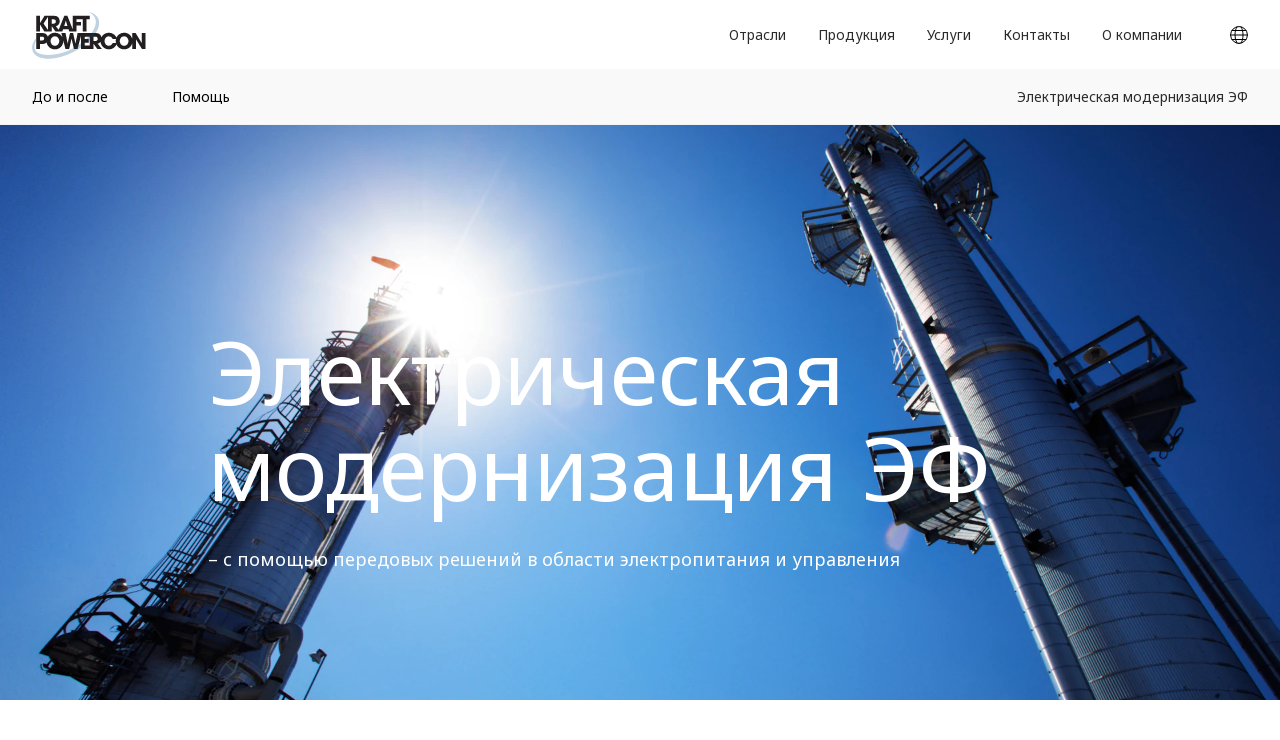

--- FILE ---
content_type: text/html; charset=utf-8
request_url: https://kraftpowercon.com/ru/esp-upgrade
body_size: 67292
content:
<!DOCTYPE html><html lang="ru"><head><meta charSet="utf-8"/><meta name="viewport" content="width=device-width"/><title>Электрическая модернизация электрофильтров</title><meta name="description" content="Качество эл. фильтра определяется его способностью задерживать частицы
эффективно и надежно. Это то, чем мы занимаемся. "/><meta property="og:type" content="website"/><meta property="og:title" content="Электрическая модернизация электрофильтров"/><meta property="og:description" content="Качество эл. фильтра определяется его способностью задерживать частицы
эффективно и надежно. Это то, чем мы занимаемся. "/><meta property="og:site_name" content="KraftPowercon"/><meta property="og:url" content="https://kraftpowercon.com/ru/esp-upgrade/"/><meta name="twitter:card" content="summary"/><meta name="twitter:title" content="Электрическая модернизация электрофильтров"/><meta name="twitter:description" content="Качество эл. фильтра определяется его способностью задерживать частицы
эффективно и надежно. Это то, чем мы занимаемся. "/><meta name="twitter:site" content="KraftPowercon"/><meta property="og:image" content="https://kraftpowercon.imgix.net/2021/04/After.jpg?auto=compress%2Cformat&amp;fit=crop&amp;h=630&amp;w=1200"/><meta property="og:image:width" content="1200"/><meta property="og:image:height" content="610"/><meta name="twitter:image" content="https://kraftpowercon.imgix.net/2021/04/After.jpg?auto=compress%2Cformat&amp;fit=crop&amp;h=630&amp;w=1200"/><link rel="canonical" href="https://kraftpowercon.com/ru/esp-upgrade"/><script>     
                function createGtm(w, d, s, l, i) {
                  var f = d.getElementsByTagName(s)[0],
                    j = d.createElement(s),
                    dl = l != "dataLayer" ? "&l=" + l : "";
                  j.async = true;
                  j.src = "https://www.googletagmanager.com/gtm.js?id=" + i + dl;
                  f.parentNode.insertBefore(j, f);
                  window.dataLayer = window.dataLayer || [];
                  window.gtag = function () {
                    dataLayer.push(arguments);
                  };
                  window.gtag('consent', 'default', {
                    'ad_storage': 'denied',
                    'analytics_storage': 'denied'
                  });
                  window.gtag("js", new Date());
                  window.gtag("config", "GTM-59MVG27");
                }
                createGtm(window, document, "script", "dataLayer", "GTM-59MVG27");
              </script><link rel="alternate" hrefLang="en" href="https://kraftpowercon.com/esp-electrical-upgrade"/><link rel="alternate" hrefLang="sv" href="https://kraftpowercon.com/sv/esp-elektrisk-uppgradering"/><link rel="alternate" hrefLang="zh-hans" href="https://kraftpowercon.com/zh-hans/esp-electrical-upgrade"/><link rel="alternate" hrefLang="fr" href="https://kraftpowercon.com/fr/mise-a-niveau-electrique-du-electrofiltre"/><link rel="alternate" hrefLang="ko" href="https://kraftpowercon.com/ko/esp-%ec%a0%84%ea%b8%b0%ec%a0%81-%ec%97%85%ea%b7%b8%eb%a0%88%ec%9d%b4%eb%93%9c"/><link rel="alternate" hrefLang="pt-br" href="https://kraftpowercon.com/pt-br/aperfeicoamento-eletrico-de-esps"/><link rel="alternate" hrefLang="ru" href="https://kraftpowercon.com/ru/esp-upgrade"/><link rel="alternate" hrefLang="es" href="https://kraftpowercon.com/es/mejora-electrica-de-esp"/><link rel="alternate" hrefLang="de" href="https://kraftpowercon.com/de/elektrische-aufruestung-von-esps"/><link rel="alternate" hrefLang="tr" href="https://kraftpowercon.com/esp-electrical-upgrade"/><link rel="alternate" hrefLang="it" href="https://kraftpowercon.com/esp-electrical-upgrade"/><link rel="alternate" hrefLang="x-default" href="https://kraftpowercon.com/esp-electrical-upgrade"/><link rel="preload" as="image" imageSrcSet="https://kraftpowercon.imgix.net/2021/03/offset_comp_382912-1.jpg?auto=compress%2Cformat&amp;w=256&amp;q=75&amp;fit=crop&amp;ar=4:3 256w, https://kraftpowercon.imgix.net/2021/03/offset_comp_382912-1.jpg?auto=compress%2Cformat&amp;w=256&amp;q=75&amp;fit=crop&amp;ar=4:3 256w, https://kraftpowercon.imgix.net/2021/03/offset_comp_382912-1.jpg?auto=compress%2Cformat&amp;w=384&amp;q=75&amp;fit=crop&amp;ar=4:3 384w, https://kraftpowercon.imgix.net/2021/03/offset_comp_382912-1.jpg?auto=compress%2Cformat&amp;w=384&amp;q=75&amp;fit=crop&amp;ar=4:3 384w, https://kraftpowercon.imgix.net/2021/03/offset_comp_382912-1.jpg?auto=compress%2Cformat&amp;w=640&amp;q=75&amp;fit=crop&amp;ar=4:3 640w, https://kraftpowercon.imgix.net/2021/03/offset_comp_382912-1.jpg?auto=compress%2Cformat&amp;w=750&amp;q=75&amp;fit=crop&amp;ar=4:3 750w, https://kraftpowercon.imgix.net/2021/03/offset_comp_382912-1.jpg?auto=compress%2Cformat&amp;w=828&amp;q=75&amp;fit=crop&amp;ar=4:3 828w, https://kraftpowercon.imgix.net/2021/03/offset_comp_382912-1.jpg?auto=compress%2Cformat&amp;w=1080&amp;q=75&amp;fit=crop&amp;ar=4:3 1080w, https://kraftpowercon.imgix.net/2021/03/offset_comp_382912-1.jpg?auto=compress%2Cformat&amp;w=1200&amp;q=75&amp;fit=crop&amp;ar=4:3 1200w, https://kraftpowercon.imgix.net/2021/03/offset_comp_382912-1.jpg?auto=compress%2Cformat&amp;w=1920&amp;q=75&amp;fit=crop&amp;ar=4:3 1920w, https://kraftpowercon.imgix.net/2021/03/offset_comp_382912-1.jpg?auto=compress%2Cformat&amp;w=2048&amp;q=75&amp;fit=crop&amp;ar=4:3 2048w, https://kraftpowercon.imgix.net/2021/03/offset_comp_382912-1.jpg?auto=compress%2Cformat&amp;w=3840&amp;q=75&amp;fit=crop&amp;ar=4:3 3840w" imageSizes="100vw"/><link rel="preload" as="image" imageSrcSet="https://kraftpowercon.imgix.net/2021/03/offset_comp_382912-1.jpg?auto=compress%2Cformat&amp;w=256&amp;q=75&amp;fit=crop&amp;ar=2:1 256w, https://kraftpowercon.imgix.net/2021/03/offset_comp_382912-1.jpg?auto=compress%2Cformat&amp;w=256&amp;q=75&amp;fit=crop&amp;ar=2:1 256w, https://kraftpowercon.imgix.net/2021/03/offset_comp_382912-1.jpg?auto=compress%2Cformat&amp;w=384&amp;q=75&amp;fit=crop&amp;ar=2:1 384w, https://kraftpowercon.imgix.net/2021/03/offset_comp_382912-1.jpg?auto=compress%2Cformat&amp;w=384&amp;q=75&amp;fit=crop&amp;ar=2:1 384w, https://kraftpowercon.imgix.net/2021/03/offset_comp_382912-1.jpg?auto=compress%2Cformat&amp;w=640&amp;q=75&amp;fit=crop&amp;ar=2:1 640w, https://kraftpowercon.imgix.net/2021/03/offset_comp_382912-1.jpg?auto=compress%2Cformat&amp;w=750&amp;q=75&amp;fit=crop&amp;ar=2:1 750w, https://kraftpowercon.imgix.net/2021/03/offset_comp_382912-1.jpg?auto=compress%2Cformat&amp;w=828&amp;q=75&amp;fit=crop&amp;ar=2:1 828w, https://kraftpowercon.imgix.net/2021/03/offset_comp_382912-1.jpg?auto=compress%2Cformat&amp;w=1080&amp;q=75&amp;fit=crop&amp;ar=2:1 1080w, https://kraftpowercon.imgix.net/2021/03/offset_comp_382912-1.jpg?auto=compress%2Cformat&amp;w=1200&amp;q=75&amp;fit=crop&amp;ar=2:1 1200w, https://kraftpowercon.imgix.net/2021/03/offset_comp_382912-1.jpg?auto=compress%2Cformat&amp;w=1920&amp;q=75&amp;fit=crop&amp;ar=2:1 1920w, https://kraftpowercon.imgix.net/2021/03/offset_comp_382912-1.jpg?auto=compress%2Cformat&amp;w=2048&amp;q=75&amp;fit=crop&amp;ar=2:1 2048w, https://kraftpowercon.imgix.net/2021/03/offset_comp_382912-1.jpg?auto=compress%2Cformat&amp;w=3840&amp;q=75&amp;fit=crop&amp;ar=2:1 3840w" imageSizes="100vw"/><meta name="next-head-count" content="33"/><link rel="apple-touch-icon" sizes="180x180" href="/apple-touch-icon.png"/><link rel="icon" type="image/png" sizes="32x32" href="/favicon-32x32.png"/><link rel="icon" type="image/png" sizes="16x16" href="/favicon-16x16.png"/><link rel="manifest" href="/site.webmanifest"/><link rel="mask-icon" href="/safari-pinned-tab.svg" color="#000000"/><meta name="msapplication-TileColor" content="#ffffff"/><meta name="theme-color" content="#ffffff"/><meta name="format-detection" content="telephone=no"/><link rel="preconnect" href="https://fonts.gstatic.com"/><script type="text/javascript" async="" src="https://bot.leadoo.com/bot/dynamic.js?company=QGrJhXV"></script><link rel="preconnect" href="https://fonts.gstatic.com" crossorigin /><link rel="preload" href="/_next/static/css/ea8345fbbb84e9a9.css" as="style"/><link rel="stylesheet" href="/_next/static/css/ea8345fbbb84e9a9.css" data-n-p=""/><noscript data-n-css=""></noscript><script defer="" nomodule="" src="/_next/static/chunks/polyfills-c67a75d1b6f99dc8.js"></script><script src="/_next/static/chunks/webpack-8f5b9902c35e3c49.js" defer=""></script><script src="/_next/static/chunks/framework-7751730b10fa0f74.js" defer=""></script><script src="/_next/static/chunks/main-dd32f3010c22a1e8.js" defer=""></script><script src="/_next/static/chunks/pages/_app-27bfd38aba0734d0.js" defer=""></script><script src="/_next/static/chunks/265-8e15946c42dd9f19.js" defer=""></script><script src="/_next/static/chunks/378-50e0ca6e8c6a03f9.js" defer=""></script><script src="/_next/static/chunks/834-6ace23d87b389ffd.js" defer=""></script><script src="/_next/static/chunks/447-2cec738952022806.js" defer=""></script><script src="/_next/static/chunks/pages/%5B...slug%5D-bdecdcc9a5df47c5.js" defer=""></script><script src="/_next/static/AGgPbVpUll0HITAtTt4fB/_buildManifest.js" defer=""></script><script src="/_next/static/AGgPbVpUll0HITAtTt4fB/_ssgManifest.js" defer=""></script><style data-styled="" data-styled-version="5.2.1">:root{font-size:1rem;}/*!sc*/
@media (min-width:576px){:root{font-size:1rem;}}/*!sc*/
html{background-color:#FFF;color:#000;}/*!sc*/
html,body{margin:0;min-height:100%;font-family:'Noto Sans',sans-serif;-webkit-letter-spacing:0;-moz-letter-spacing:0;-ms-letter-spacing:0;letter-spacing:0;line-height:1.625;}/*!sc*/
*{box-sizing:border-box;-webkit-font-smoothing:antialiased;-moz-osx-font-smoothing:grayscale;}/*!sc*/
p + p{margin-top:1.5rem;}/*!sc*/
img{max-width:100%;height:auto;}/*!sc*/
a{color;}/*!sc*/
h1,h2,h3,h4,h5,h6{margin:0 0 16px;color:inherit;font-weight:normal;font-family:'Noto Sans',sans-serif;line-height:1;}/*!sc*/
.richContent * + h1,.richContent * + h2,.richContent * + h3,.richContent * + h4,.richContent * + h5,.richContent * + h6{margin-top:48px;}/*!sc*/
a{color:#00447C;-webkit-text-decoration:none;text-decoration:none;}/*!sc*/
button{font:inherit;}/*!sc*/
a:focus,button:focus{outline:none;}/*!sc*/
h1,.h1{line-height:1.1;font-size:11vw;}/*!sc*/
@media (min-width:768px){h1,.h1{font-size:5.5rem;}}/*!sc*/
h2,.h2{line-height:1.2;font-size:38px;}/*!sc*/
@media (min-width:1025px){h2,.h2{font-size:58px;}}/*!sc*/
h3,.h3{line-height:1.25;font-size:1.75rem;}/*!sc*/
@media (min-width:1025px){h3,.h3{font-size:38px;}}/*!sc*/
h3 + *,.h3 + *{margin-top:16px;}/*!sc*/
@media (min-width:1025px){h3 + *,.h3 + *{margin-top:32px;}}/*!sc*/
h4,.h4{line-height:1.4;font-size:1.2rem;}/*!sc*/
@media (min-width:1025px){h4,.h4{font-size:1.75rem;}}/*!sc*/
h5,.h5{line-height:1.4;font-size:1.125rem;}/*!sc*/
@media (min-width:1025px){h5,.h5{font-size:1.125rem;}}/*!sc*/
h5 + *,.h5 + *{margin-top:8px;}/*!sc*/
h6,.h6{font-size:1rem;line-height:1.625;}/*!sc*/
@media (min-width:1025px){h6,.h6{font-size:1rem;}}/*!sc*/
sup{font-size:0.3em;vertical-align:top;}/*!sc*/
:root strong,:root b,:root .bold{font-family:'Noto Sans',sans-serif;font-weight:700;}/*!sc*/
.visuallyhidden,.visually-hidden{-webkit-clip:rect(0 0 0 0);clip:rect(0 0 0 0);-webkit-clip-path:inset(50%);clip-path:inset(50%);height:1px;overflow:hidden;position:absolute;white-space:nowrap;width:1px;}/*!sc*/
.body-small{font-size:0.875rem;}/*!sc*/
.body-big{font-size:1.125rem;}/*!sc*/
.max-content{max-width:40em;}/*!sc*/
.tiny,.small{font-size:0.875rem;font-family:'Noto Sans',sans-serif;font-weight:400;-webkit-letter-spacing:0.02em;-moz-letter-spacing:0.02em;-ms-letter-spacing:0.02em;letter-spacing:0.02em;}/*!sc*/
.tiny.tiny--strong,.small.tiny--strong{font-weight:500;}/*!sc*/
.small{font-family:'Noto Sans',sans-serif;}/*!sc*/
.opacity{opacity:0.7;}/*!sc*/
.opacity:hover{opacity:1;}/*!sc*/
.overflow-hidden{overflow:hidden;}/*!sc*/
.diagonalColumns > h2{max-width:300px;margin-bottom:0.8em;}/*!sc*/
.float-right{text-align:right;}/*!sc*/
.mobile-padding{padding:24px;}/*!sc*/
.buttonPadding{padding:0;margin-left:24px;}/*!sc*/
.button-wrapper-padding{padding:0;margin-left:12px !important;}/*!sc*/
.columns-text h5,.columns-text h2,.columns-text h3{margin-top:0;}/*!sc*/
.columns-text em{font-size:14px;}/*!sc*/
.overflow-hidden{overflow:hidden;}/*!sc*/
.flex-start{-webkit-box-pack:start !important;-webkit-justify-content:flex-start !important;-ms-flex-pack:start !important;justify-content:flex-start !important;}/*!sc*/
.overflow-hidden{overflow:hidden;}/*!sc*/
.reverse-on-mobile > div:first-of-type{-webkit-order:2;-ms-flex-order:2;order:2;}/*!sc*/
@media (min-width:768px){.reverse-on-mobile > div:first-of-type{-webkit-order:1;-ms-flex-order:1;order:1;}.reverse-on-mobile > div:last-of-type{-webkit-order:2;-ms-flex-order:2;order:2;}}/*!sc*/
.max-length-800{max-width:800px;}/*!sc*/
.max-length-1100{max-width:1100px;}/*!sc*/
[id]{-webkit-scroll-margin-top:140px;-moz-scroll-margin-top:140px;-ms-scroll-margin-top:140px;scroll-margin-top:140px;}/*!sc*/
data-styled.g7[id="sc-global-iEDSUG1"]{content:"sc-global-iEDSUG1,"}/*!sc*/
.grqNbY{position:relative;background-color:inherit;color:inherit;border-radius:0;padding:16px 0;}/*!sc*/
@media (min-width:768px){.grqNbY{margin:0 0;padding:48px 48px;}}/*!sc*/
.eZFEky{position:relative;background-color:#FFF;color:#000000;border-radius:0;padding:48px 16px;}/*!sc*/
@media (min-width:768px){.eZFEky{margin:0 0;padding:80px 48px;}}/*!sc*/
.dWmmKz{position:relative;background-color:inherit;color:inherit;border-radius:0;padding:32px 32px;}/*!sc*/
@media (min-width:768px){.dWmmKz{margin:0 0;padding:48px 48px;}}/*!sc*/
.giaywq{position:relative;background-color:#E4ECF0;color:#000000;border-radius:0;padding:32px 32px;}/*!sc*/
@media (min-width:768px){.giaywq{margin:0 0;padding:48px 48px;}}/*!sc*/
.hjryjN{position:relative;background-color:#00447C;color:#fff;border-radius:0;padding:32px 32px;}/*!sc*/
@media (min-width:768px){.hjryjN{margin:0 0;padding:80px 80px;}}/*!sc*/
.buTqjN{position:relative;background-color:#FFF;color:#000000;border-radius:0;padding:0 0;}/*!sc*/
@media (min-width:768px){.buTqjN{margin:0 0;padding:48px 0;}}/*!sc*/
.gEtmLz{position:relative;background-color:inherit;color:inherit;border-radius:0;padding:32px 32px;}/*!sc*/
@media (min-width:768px){.gEtmLz{margin:0 0;padding:0 48px;}}/*!sc*/
.kEOgCL{position:relative;background-color:#E4ECF0;color:#000000;border-radius:0;padding:32px 0;}/*!sc*/
@media (min-width:768px){.kEOgCL{margin:0 0;padding:48px;}}/*!sc*/
.gjTrrs{position:relative;background-color:inherit;color:inherit;border-radius:0;padding:0 16px;}/*!sc*/
@media (min-width:768px){.gjTrrs{margin:0 0;padding:0 0;}}/*!sc*/
.bbbXYr{position:relative;border-radius:0;padding:0 0;}/*!sc*/
@media (min-width:768px){.bbbXYr{margin:0 0;padding:0 0;}}/*!sc*/
.bNiElY{position:relative;background-color:#E4ECF0;color:#000000;border-radius:0;padding:32px 16px;}/*!sc*/
@media (min-width:768px){.bNiElY{margin:0 0;padding:48px 48px;}}/*!sc*/
.dOScsh{position:relative;background-color:#FFF;color:#000000;border-radius:0;padding:0 0;}/*!sc*/
@media (min-width:768px){.dOScsh{margin:0 0;padding:0 0;}}/*!sc*/
.fjkwrc{position:relative;background-color:#00447C;color:#fff;border-radius:0;padding:32px 7vw;}/*!sc*/
@media (min-width:768px){.fjkwrc{margin:0 0;padding:7vw 48px;}}/*!sc*/
.jatDsf{position:relative;background-color:#FFF;color:#000000;border-radius:0;padding:32px 7vw;}/*!sc*/
@media (min-width:768px){.jatDsf{margin:0 0;padding:32px 48px;}}/*!sc*/
data-styled.g10[id="Block__StyledWrapper-sc-1d23r2k-0"]{content:"grqNbY,eZFEky,dWmmKz,giaywq,hjryjN,buTqjN,gEtmLz,kEOgCL,gjTrrs,bbbXYr,bNiElY,dOScsh,fjkwrc,jatDsf,"}/*!sc*/
.eLQHsM{margin:0 auto;max-width:1300px;}/*!sc*/
.eLQHsM > h1:first-of-type,.eLQHsM > h2:first-of-type,.eLQHsM > h3:first-of-type,.eLQHsM > h4:first-of-type,.eLQHsM > h5:first-of-type,.eLQHsM > h6:first-of-type{margin-bottom:32px;text-align:left;}/*!sc*/
.eLQHsM > .introText{margin-bottom:32px;}/*!sc*/
.hxsNlv{margin:0 auto;max-width:850px;}/*!sc*/
.hxsNlv > h1:first-of-type,.hxsNlv > h2:first-of-type,.hxsNlv > h3:first-of-type,.hxsNlv > h4:first-of-type,.hxsNlv > h5:first-of-type,.hxsNlv > h6:first-of-type{margin-bottom:32px;text-align:left;}/*!sc*/
.hxsNlv > .introText{margin-bottom:32px;}/*!sc*/
.hPQeba{margin:0 auto;}/*!sc*/
.hPQeba > h1:first-of-type,.hPQeba > h2:first-of-type,.hPQeba > h3:first-of-type,.hPQeba > h4:first-of-type,.hPQeba > h5:first-of-type,.hPQeba > h6:first-of-type{margin-bottom:32px;text-align:left;}/*!sc*/
.hPQeba > .introText{margin-bottom:32px;}/*!sc*/
.aXHQs{margin:0 auto;}/*!sc*/
.aXHQs > h1:first-of-type,.aXHQs > h2:first-of-type,.aXHQs > h3:first-of-type,.aXHQs > h4:first-of-type,.aXHQs > h5:first-of-type,.aXHQs > h6:first-of-type{margin-bottom:32px;text-align:left;}/*!sc*/
.aXHQs > .introText{margin-bottom:32px;}/*!sc*/
.dMaTvP{margin:0 auto;max-width:1000px;}/*!sc*/
.dMaTvP > h1:first-of-type,.dMaTvP > h2:first-of-type,.dMaTvP > h3:first-of-type,.dMaTvP > h4:first-of-type,.dMaTvP > h5:first-of-type,.dMaTvP > h6:first-of-type{margin-bottom:32px;text-align:left;}/*!sc*/
.dMaTvP > .introText{margin-bottom:32px;}/*!sc*/
.kSsbYI{margin:0 auto;max-width:1700px;}/*!sc*/
.kSsbYI > h1:first-of-type,.kSsbYI > h2:first-of-type,.kSsbYI > h3:first-of-type,.kSsbYI > h4:first-of-type,.kSsbYI > h5:first-of-type,.kSsbYI > h6:first-of-type{margin-bottom:32px;text-align:left;}/*!sc*/
.kSsbYI > .introText{margin-bottom:32px;}/*!sc*/
data-styled.g11[id="Block__StyledLayoutBlock-sc-1d23r2k-1"]{content:"eLQHsM,hxsNlv,hPQeba,aXHQs,dMaTvP,kSsbYI,"}/*!sc*/
.htZHNR.htZHNR{color:#FFF;}/*!sc*/
.htZHNR.htZHNR p{margin:0;}/*!sc*/
.htZHNR.htZHNR p + p{margin-top:32px;}/*!sc*/
.htZHNR.htZHNR.tiny{font-family:'Noto Sans',sans-serif;font-size:0.875rem;line-height:1.625;margin:0;max-width:850px;width:100%;}/*!sc*/
.ewQkPD.ewQkPD{color:#2B2B2B;}/*!sc*/
.ewQkPD.ewQkPD p{margin:0;}/*!sc*/
.ewQkPD.ewQkPD p + p{margin-top:32px;}/*!sc*/
.ewQkPD.ewQkPD.tiny{font-family:'Noto Sans',sans-serif;font-size:0.875rem;line-height:1.625;margin:0;max-width:850px;width:100%;}/*!sc*/
data-styled.g13[id="Heading__StyledHeading-sc-2fme15-0"]{content:"htZHNR,ewQkPD,"}/*!sc*/
.isCNfH{width:100%;display:-webkit-box;display:-webkit-flex;display:-ms-flexbox;display:flex;-webkit-flex-wrap:wrap;-ms-flex-wrap:wrap;flex-wrap:wrap;}/*!sc*/
@supports (display:grid){.isCNfH{display:grid;grid-template-columns:1fr;grid-gap:60px;}@media (min-width:830px){.isCNfH{grid-template-columns:repeat(3,1fr);}}@media (min-width:600px){.isCNfH{grid-template-columns:repeat(2,1fr);}}@media (min-width:830px){.isCNfH{grid-template-columns:repeat(3,1fr);}}}/*!sc*/
.isCNfH > *{-webkit-flex-basis:100%;-ms-flex-preferred-size:100%;flex-basis:100%;margin-bottom:16px;}/*!sc*/
@supports (display:grid){.isCNfH > *{margin-bottom:0;}}/*!sc*/
@media (min-width:767px){.isCNfH > *{-webkit-flex-basis:25%;-ms-flex-preferred-size:25%;flex-basis:25%;}}/*!sc*/
data-styled.g29[id="Grid__StyledGrid-sc-1f7oy99-0"]{content:"isCNfH,"}/*!sc*/
.jPknME{max-width:none;}/*!sc*/
@media (min-width:576px){.jPknME{max-width:none;}}/*!sc*/
.jPknME li{margin-bottom:8px;}/*!sc*/
.jPknME iframe{max-width:100%;}/*!sc*/
@media (max-width:759px){.jPknME iframe{height:60vw;}}/*!sc*/
data-styled.g48[id="RichContent__StyledRichContent-sc-1gu5ezq-0"]{content:"jPknME,"}/*!sc*/
.gfUpxa{display:block;}/*!sc*/
data-styled.g65[id="AnimateReveal__Wrap-sc-1vldsmw-0"]{content:"gfUpxa,"}/*!sc*/
.gocdll{padding:0;background-color:#FFF;color:#000000;grid-column:1 / span 2;}/*!sc*/
@media (min-width:768px){.gocdll{padding:0;}}/*!sc*/
@media (min-width:768px){.gocdll{grid-column:7 / span 6;}}/*!sc*/
.cdjnaE{padding:2em 7vw;background-color:transparent;color:inherit;grid-column:1 / span 2;display:-webkit-box;display:-webkit-flex;display:-ms-flexbox;display:flex;-webkit-flex-direction:column;-ms-flex-direction:column;flex-direction:column;-webkit-box-pack:center;-webkit-justify-content:center;-ms-flex-pack:center;justify-content:center;}/*!sc*/
@media (min-width:768px){.cdjnaE{padding:2em 7vw;}}/*!sc*/
@media (min-width:768px){.cdjnaE{grid-column:auto / span 6;}}/*!sc*/
.kJHyFJ{padding:0;background-color:#FFF;color:#000000;grid-column:1 / span 2;}/*!sc*/
@media (min-width:768px){.kJHyFJ{padding:0;}}/*!sc*/
@media (min-width:768px){.kJHyFJ{grid-column:auto / span 6;}}/*!sc*/
.fvsdBQ{padding:0;background-color:transparent;color:inherit;grid-column:auto / span 2;}/*!sc*/
@media (min-width:768px){.fvsdBQ{padding:0;}}/*!sc*/
@media (min-width:768px){.fvsdBQ{grid-column:auto / span 12;}}/*!sc*/
@media (min-width:1025px){.fvsdBQ{grid-column:2 / span 2;}}/*!sc*/
.iRQvrA{padding:0;background-color:transparent;color:inherit;grid-column:auto / span 2;}/*!sc*/
@media (min-width:768px){.iRQvrA{padding:0;}}/*!sc*/
@media (min-width:768px){.iRQvrA{grid-column:auto / span 6;}}/*!sc*/
@media (min-width:1025px){.iRQvrA{grid-column:auto / span 2;}}/*!sc*/
.bGGMyD{padding:0;background-color:transparent;color:inherit;grid-column:1 / span 2;}/*!sc*/
@media (min-width:768px){.bGGMyD{padding:0;}}/*!sc*/
@media (min-width:768px){.bGGMyD{grid-column:auto / span 6;}}/*!sc*/
@media (min-width:1025px){.bGGMyD{grid-column:2 / span 2;}}/*!sc*/
.fPzxxk{padding:0;background-color:transparent;color:inherit;grid-column:auto / span 1;}/*!sc*/
@media (min-width:768px){.fPzxxk{padding:0;}}/*!sc*/
@media (min-width:768px){.fPzxxk{grid-column:auto / span 6;}}/*!sc*/
@media (min-width:1025px){.fPzxxk{grid-column:4 / span 2;}}/*!sc*/
.eHdHue{padding:0;background-color:transparent;color:inherit;grid-column:auto / span 1;}/*!sc*/
@media (min-width:768px){.eHdHue{padding:0;}}/*!sc*/
@media (min-width:768px){.eHdHue{grid-column:auto / span 6;}}/*!sc*/
@media (min-width:1025px){.eHdHue{grid-column:6 / span 2;}}/*!sc*/
.HVLXN{padding:0;background-color:transparent;color:inherit;grid-column:auto / span 1;}/*!sc*/
@media (min-width:768px){.HVLXN{padding:0;}}/*!sc*/
@media (min-width:768px){.HVLXN{grid-column:auto / span 6;}}/*!sc*/
@media (min-width:1025px){.HVLXN{grid-column:8 / span 3;}}/*!sc*/
data-styled.g68[id="Column__ColumnStyle-sc-1n1xflu-0"]{content:"gocdll,cdjnaE,kJHyFJ,fvsdBQ,iRQvrA,bGGMyD,fPzxxk,eHdHue,HVLXN,"}/*!sc*/
.fXtLpb{width:100%;background-color:transparent;color:inherit;}/*!sc*/
data-styled.g69[id="Columns__Wrap-sc-1mel76e-0"]{content:"fXtLpb,"}/*!sc*/
.ibfsIj{display:grid;grid-template-columns:repeat(2,minmax(0,1fr));grid-auto-flow:row;grid-gap:0;gap:0;-webkit-align-items:stretch;-webkit-box-align:stretch;-ms-flex-align:stretch;align-items:stretch;}/*!sc*/
@media (min-width:768px){.ibfsIj{grid-template-columns:repeat(12,minmax(0,1fr));grid-gap:0;gap:0;}}/*!sc*/
.dYBcER{display:grid;grid-template-columns:repeat(2,minmax(0,1fr));grid-auto-flow:row;grid-gap:medium;gap:16px;-webkit-align-items:stretch;-webkit-box-align:stretch;-ms-flex-align:stretch;align-items:stretch;}/*!sc*/
@media (min-width:768px){.dYBcER{grid-template-columns:repeat(12,minmax(0,1fr));grid-gap:medium;gap:medium;}}/*!sc*/
data-styled.g73[id="Columns__ColumnsStyle-sc-1mel76e-4"]{content:"ibfsIj,dYBcER,"}/*!sc*/
.fgyqqc{grid-auto-flow:dense;}/*!sc*/
data-styled.g74[id="DenseColumns-sc-1m5fh70-0"]{content:"fgyqqc,"}/*!sc*/
.eBSMvP{margin-bottom:48px;}/*!sc*/
.eBSMvP div{display:-webkit-box;display:-webkit-flex;display:-ms-flexbox;display:flex;-webkit-flex-direction:column-reverse;-ms-flex-direction:column-reverse;flex-direction:column-reverse;}/*!sc*/
.eBSMvP h4{margin:0;opacity:0.6;}/*!sc*/
.eBSMvP h3{margin:8px 0 0 0;}/*!sc*/
@media (max-width:576px){}/*!sc*/
data-styled.g80[id="TitleWithPreTitle__Wrap-sc-1fy73zv-0"]{content:"eBSMvP,"}/*!sc*/
.eXYYpT{width:100%;margin-bottom:32px;}/*!sc*/
.eXYYpT > div{width:100%;display:grid;grid-template-columns:repeat(4,1fr);grid-gap:32px;}/*!sc*/
@media (max-width:768px){.eXYYpT > div{grid-template-columns:repeat(3,1fr);grid-gap:8px;}.eXYYpT > div p{font-size:0.875rem;}}/*!sc*/
.eXYYpT > div > div{width:100%;display:-webkit-box;display:-webkit-flex;display:-ms-flexbox;display:flex;-webkit-flex-direction:column;-ms-flex-direction:column;flex-direction:column;margin:16px 0 48px;}/*!sc*/
@media (max-width:768px){.eXYYpT > div > div{margin:32px 0;}}/*!sc*/
.eXYYpT > a{font-weight:400;line-height:38px;font-size:1.25rem;-webkit-text-decoration:underline;text-decoration:underline;color:#00447C;overflow-wrap:break-word;word-wrap:break-word;word-break:break-word;-webkit-hyphens:auto;-moz-hyphens:auto;-ms-hyphens:auto;hyphens:auto;}/*!sc*/
@media (min-width:768px){.eXYYpT > a{font-size:1.75rem;}}/*!sc*/
.eXYYpT a:hover{color:#00AEEF;}/*!sc*/
data-styled.g98[id="ContactBlock__StyledContactBlock-sc-1bbat7n-0"]{content:"eXYYpT,"}/*!sc*/
.kJMgvw{margin:16px;padding-top:48px;}/*!sc*/
@media (min-width:768px){.kJMgvw{margin:0;}}/*!sc*/
data-styled.g99[id="ContactBlock__ButtonWrapper-sc-1bbat7n-1"]{content:"kJMgvw,"}/*!sc*/
.jLAjjl{margin:16px 0 !important;}/*!sc*/
data-styled.g107[id="AssistanceBox__StyledHeading-sc-1xv0gnh-0"]{content:"jLAjjl,"}/*!sc*/
.jXEvEP{width:100%;border:1px solid rgba(0,68,124,0.2);display:-webkit-box;display:-webkit-flex;display:-ms-flexbox;display:flex;padding:0;overflow:auto;white-space:nowrap;margin-bottom:48px;}/*!sc*/
@media (max-width:768px){.jXEvEP{margin-bottom:32px;}}/*!sc*/
.jXEvEP .react-tabs__tab--selected{background:#00447C;color:#fff;}/*!sc*/
data-styled.g108[id="AssistanceBox__StyledTabList-sc-1xv0gnh-1"]{content:"jXEvEP,"}/*!sc*/
.hHlIrv{width:100%;text-align:center;padding:16px 32px;position:relative;color:#000;list-style:none;cursor:pointer;border-radius:0;display:-webkit-box;display:-webkit-flex;display:-ms-flexbox;display:flex;-webkit-box-pack:center;-webkit-justify-content:center;-ms-flex-pack:center;justify-content:center;-webkit-align-items:center;-webkit-box-align:center;-ms-flex-align:center;align-items:center;}/*!sc*/
.hHlIrv:hover:not(.react-tabs__tab--selected){background-color:#E4ECF0;}/*!sc*/
.hHlIrv:after{content:"";position:absolute;left:0;right:0;box-shadow:inset 1px 0 0 0 rgba(0,68,124,0.2);height:24px;}/*!sc*/
.hHlIrv:nth-child(1):after{box-shadow:none;}/*!sc*/
data-styled.g109[id="AssistanceBox__StyledTab-sc-1xv0gnh-2"]{content:"hHlIrv,"}/*!sc*/
.hxMqGe{width:100%;padding:48px;}/*!sc*/
@media (min-width:767px){.hxMqGe > div{grid-template-columns:1fr 1fr 1fr;}}/*!sc*/
data-styled.g123[id="FeaturedUSP__StyledFeaturedUSP-sc-1gqjfhw-0"]{content:"hxMqGe,"}/*!sc*/
.dBMVWx{width:100%;display:-webkit-box;display:-webkit-flex;display:-ms-flexbox;display:flex;-webkit-flex-direction:column;-ms-flex-direction:column;flex-direction:column;-webkit-align-items:center;-webkit-box-align:center;-ms-flex-align:center;align-items:center;text-align:center;}/*!sc*/
.dBMVWx > h4{margin-top:32px;}/*!sc*/
@media (max-width:1025px){.dBMVWx > h4{font-family:'Noto Sans',sans-serif;}}/*!sc*/
.dBMVWx > p{margin:0;}/*!sc*/
data-styled.g124[id="FeaturedUSP__Card-sc-1gqjfhw-1"]{content:"dBMVWx,"}/*!sc*/
.eygXqb{height:100px;width:100px;background-color:white;border-radius:50%;display:-webkit-box;display:-webkit-flex;display:-ms-flexbox;display:flex;-webkit-align-items:center;-webkit-box-align:center;-ms-flex-align:center;align-items:center;-webkit-box-pack:center;-webkit-justify-content:center;-ms-flex-pack:center;justify-content:center;position:relative;}/*!sc*/
data-styled.g125[id="FeaturedUSP__IconWrap-sc-1gqjfhw-2"]{content:"eygXqb,"}/*!sc*/
@font-face{font-family:"slick";font-weight:normal;font-style:normal;src:url("./fonts/slick.eot");src:url("./fonts/slick.eot?#iefix") format("embedded-opentype"),url("./fonts/slick.woff") format("woff"),url("./fonts/slick.ttf") format("truetype"),url("./fonts/slick.svg#slick") format("svg");}/*!sc*/
.bgjSxA .slick-slider{position:relative;display:block;box-sizing:border-box;-webkit-user-select:none;-moz-user-select:none;-ms-user-select:none;-webkit-user-select:none;-moz-user-select:none;-ms-user-select:none;user-select:none;-webkit-touch-callout:none;-khtml-user-select:none;-ms-touch-action:pan-y;touch-action:pan-y;-webkit-tap-highlight-color:transparent;}/*!sc*/
.bgjSxA .slick-list{position:relative;display:block;overflow:hidden;margin:0;padding:0;}/*!sc*/
.bgjSxA .slick-list:focus{outline:none;}/*!sc*/
.bgjSxA .slick-list.dragging{cursor:pointer;cursor:hand;}/*!sc*/
.bgjSxA .slick-slider .slick-track,.bgjSxA .slick-slider .slick-list{-webkit-transform:translate3d(0,0,0);-moz-transform:translate3d(0,0,0);-ms-transform:translate3d(0,0,0);-o-transform:translate3d(0,0,0);-webkit-transform:translate3d(0,0,0);-ms-transform:translate3d(0,0,0);transform:translate3d(0,0,0);}/*!sc*/
.bgjSxA .slick-track{position:relative;top:0;left:0;display:block;}/*!sc*/
.bgjSxA .slick-track:before,.bgjSxA .slick-track:after{display:table;content:"";}/*!sc*/
.bgjSxA .slick-track:after{clear:both;}/*!sc*/
.bgjSxA .slick-loading .slick-track{visibility:hidden;}/*!sc*/
.bgjSxA .slick-slide{display:none;float:left;height:100%;min-height:1px;}/*!sc*/
.bgjSxA [dir="rtl"] .slick-slide{float:right;}/*!sc*/
.bgjSxA .slick-slide img{display:block;}/*!sc*/
.bgjSxA .slick-slide.slick-loading img{display:none;}/*!sc*/
.bgjSxA .slick-slide.dragging img{pointer-events:none;}/*!sc*/
.bgjSxA .slick-initialized .slick-slide{display:block;}/*!sc*/
.bgjSxA .slick-loading .slick-slide{visibility:hidden;}/*!sc*/
.bgjSxA .slick-vertical .slick-slide{display:block;height:auto;border:1px solid transparent;}/*!sc*/
.bgjSxA .slick-arrow.slick-hidden{display:none;}/*!sc*/
.bgjSxA .slick-loading .slick-list{background:#fff url("./ajax-loader.gif") center center no-repeat;}/*!sc*/
.bgjSxA .slick-prev,.bgjSxA .slick-next{font-size:0;line-height:0;position:absolute;top:50%;display:block;width:20px;height:20px;padding:0;-webkit-transform:translate(0,-50%);-ms-transform:translate(0,-50%);-webkit-transform:translate(0,-50%);-ms-transform:translate(0,-50%);transform:translate(0,-50%);cursor:pointer;color:transparent;border:none;outline:none;background:transparent;}/*!sc*/
.bgjSxA .slick-prev:hover,.bgjSxA .slick-prev:focus,.bgjSxA .slick-next:hover,.bgjSxA .slick-next:focus{color:transparent;outline:none;background:transparent;}/*!sc*/
.bgjSxA .slick-prev:hover:before,.bgjSxA .slick-prev:focus:before,.bgjSxA .slick-next:hover:before,.bgjSxA .slick-next:focus:before{opacity:1;}/*!sc*/
.bgjSxA .slick-prev.slick-disabled:before,.bgjSxA .slick-next.slick-disabled:before{opacity:0.25;}/*!sc*/
.bgjSxA .slick-prev:before,.bgjSxA .slick-next:before{font-family:"slick";font-size:20px;line-height:1;opacity:0.75;color:white;-webkit-font-smoothing:antialiased;-moz-osx-font-smoothing:grayscale;}/*!sc*/
.bgjSxA .slick-prev{left:-25px;}/*!sc*/
.bgjSxA [dir="rtl"] .slick-prev{right:-25px;left:auto;}/*!sc*/
.bgjSxA .slick-prev:before{content:"←";}/*!sc*/
.bgjSxA [dir="rtl"] .slick-prev:before{content:"→";}/*!sc*/
.bgjSxA .slick-next{right:-25px;}/*!sc*/
.bgjSxA [dir="rtl"] .slick-next{right:auto;left:-25px;}/*!sc*/
.bgjSxA .slick-next:before{content:"→";}/*!sc*/
.bgjSxA [dir="rtl"] .slick-next:before{content:"←";}/*!sc*/
.bgjSxA .slick-dotted.slick-slider{margin-bottom:30px;}/*!sc*/
.bgjSxA .slick-dots{position:absolute;bottom:-25px;display:block;width:100%;padding:0;margin:0;list-style:none;text-align:center;}/*!sc*/
.bgjSxA .slick-dots li{position:relative;display:inline-block;width:20px;height:20px;margin:0 5px;padding:0;cursor:pointer;}/*!sc*/
.bgjSxA .slick-dots li button{font-size:0;line-height:0;display:block;width:20px;height:20px;padding:5px;cursor:pointer;color:transparent;border:0;outline:none;background:transparent;}/*!sc*/
.bgjSxA .slick-dots li button:hover,.bgjSxA .slick-dots li button:focus{outline:none;}/*!sc*/
.bgjSxA .slick-dots li button:hover:before,.bgjSxA .slick-dots li button:focus:before{opacity:1;}/*!sc*/
.bgjSxA .slick-dots li button:before{font-family:"slick";font-size:6px;line-height:20px;position:absolute;top:0;left:0;width:20px;height:20px;content:"•";text-align:center;opacity:0.25;color:black;-webkit-font-smoothing:antialiased;-moz-osx-font-smoothing:grayscale;}/*!sc*/
.bgjSxA .slick-dots li.slick-active button:before{opacity:0.75;color:black;}/*!sc*/
data-styled.g127[id="ExternalSliderStyles-sc-xmg9na-0"]{content:"bgjSxA,"}/*!sc*/
.ilzAzh{width:100%;max-width:100%;background-color:inherit;color:inherit;}/*!sc*/
data-styled.g128[id="BigSlider__StyledBigSlider-sc-h01k3m-0"]{content:"ilzAzh,"}/*!sc*/
.cOevvZ{display:-webkit-box;display:-webkit-flex;display:-ms-flexbox;display:flex;-webkit-flex-direction:row;-ms-flex-direction:row;flex-direction:row;-webkit-align-items:center;-webkit-box-align:center;-ms-flex-align:center;align-items:center;-webkit-box-pack:start;-webkit-justify-content:flex-start;-ms-flex-pack:start;justify-content:flex-start;background-color:inherit;color:inherit;margin-top:16px;}/*!sc*/
.cOevvZ > button{border:none;background-color:inherit;color:inherit;display:-webkit-box;display:-webkit-flex;display:-ms-flexbox;display:flex;-webkit-align-items:center;-webkit-box-align:center;-ms-flex-align:center;align-items:center;padding:0;}/*!sc*/
.cOevvZ > button:focus{outline:none;}/*!sc*/
.cOevvZ > button:first-child{margin-right:15px;}/*!sc*/
.cOevvZ > button:last-child{margin-left:15px;}/*!sc*/
.cOevvZ svg{width:22px;cursor:pointer;}/*!sc*/
data-styled.g131[id="BigSlider__ControlBlock-sc-h01k3m-3"]{content:"cOevvZ,"}/*!sc*/
.fZiIKw{-webkit-align-items:flex-start;-webkit-box-align:flex-start;-ms-flex-align:flex-start;align-items:flex-start;margin:16px 0 32px;}/*!sc*/
@media (min-width:768px){.fZiIKw{margin:0;}}/*!sc*/
.fZiIKw p{margin:32px 0;max-width:420px;}/*!sc*/
@media (min-width:768px){.fZiIKw p{margin:32px 0 48px;}}/*!sc*/
data-styled.g132[id="TextColumn__StyledTextColumn-sc-19mt04g-0"]{content:"fZiIKw,"}/*!sc*/
.ckIACj{width:100%;position:relative;z-index:10;}/*!sc*/
data-styled.g195[id="SuperMegaMenu__SuperMegaMenuWrap-sc-bvw8gi-0"]{content:"ckIACj,"}/*!sc*/
.hBICpb{box-sizing:border-box;width:100%;min-height:50px;display:-webkit-box;display:-webkit-flex;display:-ms-flexbox;display:flex;-webkit-box-pack:justify;-webkit-justify-content:space-between;-ms-flex-pack:justify;justify-content:space-between;-webkit-align-items:center;-webkit-box-align:center;-ms-flex-align:center;align-items:center;z-index:4;padding:8px 16px;background:white;box-shadow:inset 0 -1px 0 0 #F9F9F9;}/*!sc*/
.hBICpb svg{width:auto;}/*!sc*/
@media (min-width:768px){.hBICpb{padding-left:32px;}}/*!sc*/
data-styled.g196[id="SuperMegaMenu__Topbar-sc-bvw8gi-1"]{content:"hBICpb,"}/*!sc*/
.kmvLfJ{display:none;font-family:'Noto Sans',sans-serif;position:relative;}/*!sc*/
@media (min-width:768px){.kmvLfJ{display:-webkit-box;display:-webkit-flex;display:-ms-flexbox;display:flex;-webkit-text-decoration:none;text-decoration:none;background-color:inherit;border:none;cursor:pointer;padding:16px;font-size:0.85rem;color:#2B2B2B;outline:none;}}/*!sc*/
.kmvLfJ:hover{color:inherit;}/*!sc*/
.kmvLfJ:focus{color:inherit;}/*!sc*/
.kmvLfJ:after{content:"";height:1px;width:100%;position:absolute;bottom:-8px;left:0;background:black;-webkit-transform-origin:center;-ms-transform-origin:center;transform-origin:center;-webkit-transform:scale(0);-ms-transform:scale(0);transform:scale(0);-webkit-transition:-webkit-transform 0.3s;-webkit-transition:transform 0.3s;transition:transform 0.3s;}/*!sc*/
data-styled.g197[id="SuperMegaMenu__TopBarButton-sc-bvw8gi-2"]{content:"kmvLfJ,"}/*!sc*/
.ijyosD{display:none;font-family:'Noto Sans',sans-serif;}/*!sc*/
@media (min-width:768px){.ijyosD{display:-webkit-box;display:-webkit-flex;display:-ms-flexbox;display:flex;-webkit-text-decoration:none;text-decoration:none;background-color:inherit;border:none;cursor:pointer;padding:16px;font-size:0.85rem;color:#2B2B2B;outline:none;}}/*!sc*/
.ijyosD:hover{color:inherit;}/*!sc*/
.ijyosD:focus{color:inherit;}/*!sc*/
data-styled.g198[id="SuperMegaMenu__TopBarLink-sc-bvw8gi-3"]{content:"ijyosD,"}/*!sc*/
.jFFimC{line-height:0;cursor:pointer;}/*!sc*/
.jFFimC > *{height:47px;width:auto;}/*!sc*/
data-styled.g202[id="SuperMegaMenu__StyledLogo-sc-bvw8gi-7"]{content:"jFFimC,"}/*!sc*/
.bGMhrn{display:none;}/*!sc*/
@media (min-width:768px){.bGMhrn{display:-webkit-box;display:-webkit-flex;display:-ms-flexbox;display:flex;-webkit-align-items:center;-webkit-box-align:center;-ms-flex-align:center;align-items:center;}}/*!sc*/
data-styled.g203[id="SuperMegaMenu__Items-sc-bvw8gi-8"]{content:"bGMhrn,"}/*!sc*/
.dhcTos{display:none;}/*!sc*/
@media (min-width:768px){.dhcTos{display:block;position:absolute;top:70px;left:0;width:100%;z-index:3;background-color:#F9F9F9;box-shadow:0px 0px 0px 0px rgba(0,0,0,0.24);overflow:auto;max-height:calc(100vh - 70px);}}/*!sc*/
data-styled.g205[id="SuperMegaMenu__MegaDropdown-sc-bvw8gi-10"]{content:"dhcTos,"}/*!sc*/
.hRqhrl{display:-webkit-box;display:-webkit-flex;display:-ms-flexbox;display:flex;grid-template-columns:1fr 1fr [last-col] 1fr;grid-template-rows:auto [last-line] 0;}/*!sc*/
data-styled.g206[id="SuperMegaMenu__MegaDropdownContent-sc-bvw8gi-11"]{content:"hRqhrl,"}/*!sc*/
.ehzFdB{display:-webkit-box;display:-webkit-flex;display:-ms-flexbox;display:flex;position:-webkit-sticky;position:sticky;top:0;-webkit-flex-direction:column;-ms-flex-direction:column;flex-direction:column;width:40%;background:#FFF;padding:32px 0 32px 32px;box-shadow:0px 4px 16px 0px rgba(0,0,0,0.11);height:calc(100vh - 70px);overflow-y:auto;}/*!sc*/
data-styled.g208[id="SuperMegaMenu__MenuSideBar-sc-bvw8gi-13"]{content:"ehzFdB,"}/*!sc*/
.eHCzEW{width:100%;display:-webkit-box;display:-webkit-flex;display:-ms-flexbox;display:flex;padding:16px;}/*!sc*/
data-styled.g209[id="SuperMegaMenu__ExpandedSubContent-sc-bvw8gi-14"]{content:"eHCzEW,"}/*!sc*/
.gabypY{display:-webkit-box;display:-webkit-flex;display:-ms-flexbox;display:flex;width:100%;-webkit-flex-wrap:wrap;-ms-flex-wrap:wrap;flex-wrap:wrap;}/*!sc*/
data-styled.g210[id="SuperMegaMenu__ThirdLevelMenuItemsBlock-sc-bvw8gi-15"]{content:"gabypY,"}/*!sc*/
.gWInzB{width:100%;}/*!sc*/
data-styled.g214[id="SuperMegaMenu__ExpandedSubContentFirst-sc-bvw8gi-19"]{content:"gWInzB,"}/*!sc*/
.cViepl{padding:8px;cursor:pointer;}/*!sc*/
.cViepl:hover svg{-webkit-transform:scale(1.1);-ms-transform:scale(1.1);transform:scale(1.1);}/*!sc*/
.cViepl svg{-webkit-transition:-webkit-transform 0.3s;-webkit-transition:transform 0.3s;transition:transform 0.3s;width:16px;height:16px;float:right;}/*!sc*/
data-styled.g215[id="SuperMegaMenu__CloseButton-sc-bvw8gi-20"]{content:"cViepl,"}/*!sc*/
.bcFebw{background-color:#F9F9F9;position:-webkit-sticky;position:sticky;top:63px;font-family:'Noto Sans',sans-serif;font-size:0.85rem;border-bottom:1px solid #f3f3f3;display:-webkit-box;display:-webkit-flex;display:-ms-flexbox;display:flex;-webkit-box-pack:justify;-webkit-justify-content:space-between;-ms-flex-pack:justify;justify-content:space-between;-webkit-align-items:center;-webkit-box-align:center;-ms-flex-align:center;align-items:center;z-index:2;width:100%;overflow:auto;}/*!sc*/
@media (min-width:768px){.bcFebw{top:69px;}}/*!sc*/
data-styled.g216[id="SubMenu__Nav-sc-q4bey2-0"]{content:"bcFebw,"}/*!sc*/
.dsEoBh{width:100%;max-width:calc( 1300px + 16px + 16px );margin:auto;display:-webkit-box;display:-webkit-flex;display:-ms-flexbox;display:flex;}/*!sc*/
@media (min-width:768px){.dsEoBh{max-width:calc( 1300px + 32px + 32px );}}/*!sc*/
data-styled.g217[id="SubMenu__Wrap-sc-q4bey2-1"]{content:"dsEoBh,"}/*!sc*/
.kSmum{-webkit-flex:1;-ms-flex:1;flex:1;display:-webkit-box;display:-webkit-flex;display:-ms-flexbox;display:flex;-webkit-box-pack:end;-webkit-justify-content:flex-end;-ms-flex-pack:end;justify-content:flex-end;width:auto;}/*!sc*/
data-styled.g218[id="SubMenu__LinkWrapper-sc-q4bey2-2"]{content:"kSmum,"}/*!sc*/
.dEoFzr{color:#000;padding:16px;display:inline-block;white-space:nowrap;}/*!sc*/
.dEoFzr:hover{color:#00AEEF;}/*!sc*/
@media (min-width:768px){.dEoFzr{padding:16px 32px;}}/*!sc*/
.dEoFzr:last-child{text-align:end;font-family:'Noto Sans',sans-serif;color:#2B2B2B;}/*!sc*/
data-styled.g219[id="SubMenu__StyledLink-sc-q4bey2-3"]{content:"dEoFzr,"}/*!sc*/
.hcEUoe{font:inherit;display:-webkit-box;display:-webkit-flex;display:-ms-flexbox;display:flex;-webkit-align-items:center;-webkit-box-align:center;-ms-flex-align:center;align-items:center;-webkit-text-decoration:none;text-decoration:none;background-color:inherit;border:none;cursor:pointer;padding:16px 8px;color:inherit;outline:none;font-size:1.75rem;padding:8px;font-size:0.875rem;}/*!sc*/
@media (min-width:768px){.hcEUoe:hover{color:#00AEEF;}}/*!sc*/
.hcEUoe:focus{-webkit-text-decoration:underline;text-decoration:underline;}/*!sc*/
data-styled.g221[id="sharedStyles__SideBarSubLink-sc-1agyqcv-0"]{content:"hcEUoe,"}/*!sc*/
.kiIlko{position:absolute;top:0;right:0;width:465px;max-width:100%;background:#FFF;box-shadow:0px 18px 18px 0px rgba(0,0,0,0.24);z-index:3;}/*!sc*/
@media (min-width:768px){.kiIlko{top:70px;padding-top:0;}}/*!sc*/
data-styled.g222[id="LanguageSwitcher__LanguageContentWrap-sc-1olbzlw-0"]{content:"kiIlko,"}/*!sc*/
.zELUL{padding:70px 48px 48px;height:auto;display:grid;grid-template-columns:1fr 1fr;}/*!sc*/
@media (min-width:768px){.zELUL{top:70px;padding-top:48px;}}/*!sc*/
data-styled.g223[id="LanguageSwitcher__LanguageContent-sc-1olbzlw-1"]{content:"zELUL,"}/*!sc*/
.cGQlGO{padding:8px;grid-column:1 / -1;}/*!sc*/
data-styled.g224[id="LanguageSwitcher__LanguageTitle-sc-1olbzlw-2"]{content:"cGQlGO,"}/*!sc*/
.hfmGUU{font:inherit;display:-webkit-box;display:-webkit-flex;display:-ms-flexbox;display:flex;-webkit-align-items:center;-webkit-box-align:center;-ms-flex-align:center;align-items:center;-webkit-text-decoration:none;text-decoration:none;background-color:inherit;border:none;cursor:pointer;padding:16px 8px;color:inherit;outline:none;font-size:1.75rem;margin-left:16px;padding:16px;border-radius:2em;-webkit-transition:background-color 0.2s;transition:background-color 0.2s;position:relative;}/*!sc*/
@media (min-width:768px){.hfmGUU:hover{color:#00AEEF;}}/*!sc*/
.hfmGUU:focus{-webkit-text-decoration:underline;text-decoration:underline;}/*!sc*/
.hfmGUU:focus{background-color:#F9F9F9;}/*!sc*/
.hfmGUU:after{content:"";height:1px;width:100%;position:absolute;bottom:-8px;left:0;background:black;-webkit-transform-origin:center;-ms-transform-origin:center;transform-origin:center;-webkit-transform:scale(0);-ms-transform:scale(0);transform:scale(0);-webkit-transition:-webkit-transform 0.3s;-webkit-transition:transform 0.3s;transition:transform 0.3s;}/*!sc*/
data-styled.g225[id="LanguageSwitcher__LanguageButton-sc-1olbzlw-3"]{content:"hfmGUU,"}/*!sc*/
.dNBvBW{position:-webkit-sticky;position:sticky;width:100%;top:0;z-index:10;-webkit-transform:translate(0,0);-ms-transform:translate(0,0);transform:translate(0,0);-webkit-animation:slideDown 0.5s cubic-bezier(.2,.5,.3,1) forwards;animation:slideDown 0.5s cubic-bezier(.2,.5,.3,1) forwards;}/*!sc*/
@-webkit-keyframes slideDown{from{-webkit-transform:translate(0,-70px);-ms-transform:translate(0,-70px);transform:translate(0,-70px);}to{-webkit-transform:translate(0,0);-ms-transform:translate(0,0);transform:translate(0,0);}}/*!sc*/
@keyframes slideDown{from{-webkit-transform:translate(0,-70px);-ms-transform:translate(0,-70px);transform:translate(0,-70px);}to{-webkit-transform:translate(0,0);-ms-transform:translate(0,0);transform:translate(0,0);}}/*!sc*/
@-webkit-keyframes slideUp{from{-webkit-transform:translate(0,0);-ms-transform:translate(0,0);transform:translate(0,0);}to{-webkit-transform:translate(0,-70px);-ms-transform:translate(0,-70px);transform:translate(0,-70px);}}/*!sc*/
@keyframes slideUp{from{-webkit-transform:translate(0,0);-ms-transform:translate(0,0);transform:translate(0,0);}to{-webkit-transform:translate(0,-70px);-ms-transform:translate(0,-70px);transform:translate(0,-70px);}}/*!sc*/
data-styled.g226[id="PageNavigation__Menus-sc-9q5gfn-0"]{content:"dNBvBW,"}/*!sc*/
.jyjdEr{-webkit-appearance:none;background:none;border:none;width:27px;height:27px;padding:0;cursor:pointer;position:relative;margin-top:8px;-webkit-animation:slideDown 0.5s cubic-bezier(.2,.5,.3,1) forwards;animation:slideDown 0.5s cubic-bezier(.2,.5,.3,1) forwards;}/*!sc*/
@-webkit-keyframes slideDown{from{-webkit-transform:translate(0,-70px);-ms-transform:translate(0,-70px);transform:translate(0,-70px);}to{-webkit-transform:translate(0,0);-ms-transform:translate(0,0);transform:translate(0,0);}}/*!sc*/
@keyframes slideDown{from{-webkit-transform:translate(0,-70px);-ms-transform:translate(0,-70px);transform:translate(0,-70px);}to{-webkit-transform:translate(0,0);-ms-transform:translate(0,0);transform:translate(0,0);}}/*!sc*/
@-webkit-keyframes slideUp{from{-webkit-transform:translate(0,0);-ms-transform:translate(0,0);transform:translate(0,0);}to{-webkit-transform:translate(0,-70px);-ms-transform:translate(0,-70px);transform:translate(0,-70px);}}/*!sc*/
@keyframes slideUp{from{-webkit-transform:translate(0,0);-ms-transform:translate(0,0);transform:translate(0,0);}to{-webkit-transform:translate(0,-70px);-ms-transform:translate(0,-70px);transform:translate(0,-70px);}}/*!sc*/
.jyjdEr:focus{outline:none;}/*!sc*/
.jyjdEr .mline{display:block;width:100%;height:2px;background-color:#000;position:absolute;top:0;left:0;-webkit-transition:-webkit-transform 0.15s ,opacity 0.15s;-webkit-transition:transform 0.15s ,opacity 0.15s;transition:transform 0.15s ,opacity 0.15s;-webkit-transform:scale(1);-ms-transform:scale(1);transform:scale(1);}/*!sc*/
.jyjdEr .mline:nth-child(2){top:8px;width:100%;-webkit-transform-origin:center right;-ms-transform-origin:center right;transform-origin:center right;}/*!sc*/
.jyjdEr .mline:nth-child(3){top:16px;-webkit-transform:scale(0.5,1);-ms-transform:scale(0.5,1);transform:scale(0.5,1);-webkit-transform-origin:center left;-ms-transform-origin:center left;transform-origin:center left;}/*!sc*/
data-styled.g227[id="PageNavigation__BurgerIcon-sc-9q5gfn-1"]{content:"jyjdEr,"}/*!sc*/
.gLsXIi{background:rgba(255,255,255,0.05);border:none;width:50px;height:50px;position:fixed;right:5px;top:7px;z-index:30;display:-webkit-box;display:-webkit-flex;display:-ms-flexbox;display:flex;-webkit-align-items:center;-webkit-box-align:center;-ms-flex-align:center;align-items:center;-webkit-box-pack:center;-webkit-justify-content:center;-ms-flex-pack:center;justify-content:center;padding:8px;}/*!sc*/
.gLsXIi:focus{outline:none;}/*!sc*/
.gLsXIi:focus .PageNavigation__BurgerIcon-sc-9q5gfn-1:span:nth-child (1){-webkit-transform:translateY(-2px);-ms-transform:translateY(-2px);transform:translateY(-2px);}/*!sc*/
.gLsXIi:focus .PageNavigation__BurgerIcon-sc-9q5gfn-1:span:nth-child (3){-webkit-transform:translateY(2px);-ms-transform:translateY(2px);transform:translateY(2px);}/*!sc*/
@media (min-width:576px){.gLsXIi{top:9px;}}/*!sc*/
@media (min-width:768px){.gLsXIi{display:none;}}/*!sc*/
data-styled.g229[id="PageNavigation__SidebarButton-sc-9q5gfn-3"]{content:"gLsXIi,"}/*!sc*/
.fMwWh{background-color:#00447C;padding-top:16px;color:white;position:relative;display:-webkit-box;display:-webkit-flex;display:-ms-flexbox;display:flex;overflow:visible;width:100%;-webkit-align-items:center;-webkit-box-align:center;-ms-flex-align:center;align-items:center;min-height:35vw;true;}/*!sc*/
@media (min-width:768px){.fMwWh{padding-top:70px;min-height:35vw;}}/*!sc*/
data-styled.g243[id="Hero__StyledHero-sc-r931s-0"]{content:"fMwWh,"}/*!sc*/
.hppIaE{margin:48px 32px 0;}/*!sc*/
@media (min-width:768px){.hppIaE{margin:48px;}}/*!sc*/
@media (min-width:1025px){.hppIaE{margin:80px 160px;}}/*!sc*/
.hppIaE .h1{margin-bottom:0.2em;max-width:auto !important;overflow-wrap:break-word;word-wrap:break-word;word-break:break-word;-webkit-hyphens:none;-moz-hyphens:none;-ms-hyphens:none;hyphens:none;-ms-hyphens:none;-moz-hyphens:none;-webkit-hyphens:none;}/*!sc*/
.hppIaE .h2{margin-bottom:32px;}/*!sc*/
.hppIaE h1,.hppIaE h2,.hppIaE h3,.hppIaE h4,.hppIaE h5,.hppIaE h6,.hppIaE p{color:#FFF;}/*!sc*/
.hppIaE h3{max-width:25em;}/*!sc*/
.hppIaE .hero__sub-home{margin:0;font-size:1.45rem;}/*!sc*/
@media (min-width:768px){.hppIaE .hero__sub-home{font-size:38px;}}/*!sc*/
data-styled.g249[id="Hero__StyledHeroContent-sc-r931s-6"]{content:"hppIaE,"}/*!sc*/
.gLFfga{width:100%;position:relative;z-index:1;}/*!sc*/
data-styled.g251[id="Hero__Wrap-sc-r931s-8"]{content:"gLFfga,"}/*!sc*/
.bDUHfS{height:auto;background-color:#00447C;color:#fff;}/*!sc*/
.bDUHfS h4{font-family:'Noto Sans',sans-serif;}/*!sc*/
@media (min-width:768px){.bDUHfS div > div{grid-template-columns:repeat(13,1fr);}}/*!sc*/
data-styled.g257[id="Footer__StyledFooter-sc-kw9go3-0"]{content:"bDUHfS,"}/*!sc*/
.jRbycu{max-width:100%;height:auto;}/*!sc*/
data-styled.g258[id="Footer__StyledLogo-sc-kw9go3-1"]{content:"jRbycu,"}/*!sc*/
.xvyfX{margin-bottom:10px;color:inherit;display:block;}/*!sc*/
data-styled.g259[id="Footer__StyledA-sc-kw9go3-2"]{content:"xvyfX,"}/*!sc*/
.NvZeE{width:100%;max-width:100vw;position:relative;}/*!sc*/
data-styled.g260[id="Layout__LayoutStyle-sc-7lh9l1-0"]{content:"NvZeE,"}/*!sc*/
</style><style data-href="https://fonts.googleapis.com/css2?family=Noto+Sans:wght@400;700&display=swap">@font-face{font-family:'Noto Sans';font-style:normal;font-weight:400;font-stretch:normal;font-display:swap;src:url(https://fonts.gstatic.com/s/notosans/v39/o-0mIpQlx3QUlC5A4PNB6Ryti20_6n1iPHjcz6L1SoM-jCpoiyD9A99e.woff) format('woff')}@font-face{font-family:'Noto Sans';font-style:normal;font-weight:700;font-stretch:normal;font-display:swap;src:url(https://fonts.gstatic.com/s/notosans/v39/o-0mIpQlx3QUlC5A4PNB6Ryti20_6n1iPHjcz6L1SoM-jCpoiyAaBN9e.woff) format('woff')}@font-face{font-family:'Noto Sans';font-style:normal;font-weight:400;font-stretch:100%;font-display:swap;src:url(https://fonts.gstatic.com/s/notosans/v39/o-0bIpQlx3QUlC5A4PNB6Ryti20_6n1iPHjc5aPdu3mhPy1Fig.woff2) format('woff2');unicode-range:U+0460-052F,U+1C80-1C8A,U+20B4,U+2DE0-2DFF,U+A640-A69F,U+FE2E-FE2F}@font-face{font-family:'Noto Sans';font-style:normal;font-weight:400;font-stretch:100%;font-display:swap;src:url(https://fonts.gstatic.com/s/notosans/v39/o-0bIpQlx3QUlC5A4PNB6Ryti20_6n1iPHjc5ardu3mhPy1Fig.woff2) format('woff2');unicode-range:U+0301,U+0400-045F,U+0490-0491,U+04B0-04B1,U+2116}@font-face{font-family:'Noto Sans';font-style:normal;font-weight:400;font-stretch:100%;font-display:swap;src:url(https://fonts.gstatic.com/s/notosans/v39/o-0bIpQlx3QUlC5A4PNB6Ryti20_6n1iPHjc5a_du3mhPy1Fig.woff2) format('woff2');unicode-range:U+0900-097F,U+1CD0-1CF9,U+200C-200D,U+20A8,U+20B9,U+20F0,U+25CC,U+A830-A839,U+A8E0-A8FF,U+11B00-11B09}@font-face{font-family:'Noto Sans';font-style:normal;font-weight:400;font-stretch:100%;font-display:swap;src:url(https://fonts.gstatic.com/s/notosans/v39/o-0bIpQlx3QUlC5A4PNB6Ryti20_6n1iPHjc5aLdu3mhPy1Fig.woff2) format('woff2');unicode-range:U+1F00-1FFF}@font-face{font-family:'Noto Sans';font-style:normal;font-weight:400;font-stretch:100%;font-display:swap;src:url(https://fonts.gstatic.com/s/notosans/v39/o-0bIpQlx3QUlC5A4PNB6Ryti20_6n1iPHjc5a3du3mhPy1Fig.woff2) format('woff2');unicode-range:U+0370-0377,U+037A-037F,U+0384-038A,U+038C,U+038E-03A1,U+03A3-03FF}@font-face{font-family:'Noto Sans';font-style:normal;font-weight:400;font-stretch:100%;font-display:swap;src:url(https://fonts.gstatic.com/s/notosans/v39/o-0bIpQlx3QUlC5A4PNB6Ryti20_6n1iPHjc5aHdu3mhPy1Fig.woff2) format('woff2');unicode-range:U+0102-0103,U+0110-0111,U+0128-0129,U+0168-0169,U+01A0-01A1,U+01AF-01B0,U+0300-0301,U+0303-0304,U+0308-0309,U+0323,U+0329,U+1EA0-1EF9,U+20AB}@font-face{font-family:'Noto Sans';font-style:normal;font-weight:400;font-stretch:100%;font-display:swap;src:url(https://fonts.gstatic.com/s/notosans/v39/o-0bIpQlx3QUlC5A4PNB6Ryti20_6n1iPHjc5aDdu3mhPy1Fig.woff2) format('woff2');unicode-range:U+0100-02BA,U+02BD-02C5,U+02C7-02CC,U+02CE-02D7,U+02DD-02FF,U+0304,U+0308,U+0329,U+1D00-1DBF,U+1E00-1E9F,U+1EF2-1EFF,U+2020,U+20A0-20AB,U+20AD-20C0,U+2113,U+2C60-2C7F,U+A720-A7FF}@font-face{font-family:'Noto Sans';font-style:normal;font-weight:400;font-stretch:100%;font-display:swap;src:url(https://fonts.gstatic.com/s/notosans/v39/o-0bIpQlx3QUlC5A4PNB6Ryti20_6n1iPHjc5a7du3mhPy0.woff2) format('woff2');unicode-range:U+0000-00FF,U+0131,U+0152-0153,U+02BB-02BC,U+02C6,U+02DA,U+02DC,U+0304,U+0308,U+0329,U+2000-206F,U+20AC,U+2122,U+2191,U+2193,U+2212,U+2215,U+FEFF,U+FFFD}@font-face{font-family:'Noto Sans';font-style:normal;font-weight:700;font-stretch:100%;font-display:swap;src:url(https://fonts.gstatic.com/s/notosans/v39/o-0bIpQlx3QUlC5A4PNB6Ryti20_6n1iPHjc5aPdu3mhPy1Fig.woff2) format('woff2');unicode-range:U+0460-052F,U+1C80-1C8A,U+20B4,U+2DE0-2DFF,U+A640-A69F,U+FE2E-FE2F}@font-face{font-family:'Noto Sans';font-style:normal;font-weight:700;font-stretch:100%;font-display:swap;src:url(https://fonts.gstatic.com/s/notosans/v39/o-0bIpQlx3QUlC5A4PNB6Ryti20_6n1iPHjc5ardu3mhPy1Fig.woff2) format('woff2');unicode-range:U+0301,U+0400-045F,U+0490-0491,U+04B0-04B1,U+2116}@font-face{font-family:'Noto Sans';font-style:normal;font-weight:700;font-stretch:100%;font-display:swap;src:url(https://fonts.gstatic.com/s/notosans/v39/o-0bIpQlx3QUlC5A4PNB6Ryti20_6n1iPHjc5a_du3mhPy1Fig.woff2) format('woff2');unicode-range:U+0900-097F,U+1CD0-1CF9,U+200C-200D,U+20A8,U+20B9,U+20F0,U+25CC,U+A830-A839,U+A8E0-A8FF,U+11B00-11B09}@font-face{font-family:'Noto Sans';font-style:normal;font-weight:700;font-stretch:100%;font-display:swap;src:url(https://fonts.gstatic.com/s/notosans/v39/o-0bIpQlx3QUlC5A4PNB6Ryti20_6n1iPHjc5aLdu3mhPy1Fig.woff2) format('woff2');unicode-range:U+1F00-1FFF}@font-face{font-family:'Noto Sans';font-style:normal;font-weight:700;font-stretch:100%;font-display:swap;src:url(https://fonts.gstatic.com/s/notosans/v39/o-0bIpQlx3QUlC5A4PNB6Ryti20_6n1iPHjc5a3du3mhPy1Fig.woff2) format('woff2');unicode-range:U+0370-0377,U+037A-037F,U+0384-038A,U+038C,U+038E-03A1,U+03A3-03FF}@font-face{font-family:'Noto Sans';font-style:normal;font-weight:700;font-stretch:100%;font-display:swap;src:url(https://fonts.gstatic.com/s/notosans/v39/o-0bIpQlx3QUlC5A4PNB6Ryti20_6n1iPHjc5aHdu3mhPy1Fig.woff2) format('woff2');unicode-range:U+0102-0103,U+0110-0111,U+0128-0129,U+0168-0169,U+01A0-01A1,U+01AF-01B0,U+0300-0301,U+0303-0304,U+0308-0309,U+0323,U+0329,U+1EA0-1EF9,U+20AB}@font-face{font-family:'Noto Sans';font-style:normal;font-weight:700;font-stretch:100%;font-display:swap;src:url(https://fonts.gstatic.com/s/notosans/v39/o-0bIpQlx3QUlC5A4PNB6Ryti20_6n1iPHjc5aDdu3mhPy1Fig.woff2) format('woff2');unicode-range:U+0100-02BA,U+02BD-02C5,U+02C7-02CC,U+02CE-02D7,U+02DD-02FF,U+0304,U+0308,U+0329,U+1D00-1DBF,U+1E00-1E9F,U+1EF2-1EFF,U+2020,U+20A0-20AB,U+20AD-20C0,U+2113,U+2C60-2C7F,U+A720-A7FF}@font-face{font-family:'Noto Sans';font-style:normal;font-weight:700;font-stretch:100%;font-display:swap;src:url(https://fonts.gstatic.com/s/notosans/v39/o-0bIpQlx3QUlC5A4PNB6Ryti20_6n1iPHjc5a7du3mhPy0.woff2) format('woff2');unicode-range:U+0000-00FF,U+0131,U+0152-0153,U+02BB-02BC,U+02C6,U+02DA,U+02DC,U+0304,U+0308,U+0329,U+2000-206F,U+20AC,U+2122,U+2191,U+2193,U+2212,U+2215,U+FEFF,U+FFFD}</style></head><body><noscript><iframe title="gtm" src="https://www.googletagmanager.com/ns.html?id=GTM-59MVG27" height="0" width="0" style="display:none;visibility:hidden"></iframe></noscript><div id="__next"><div class="Layout__LayoutStyle-sc-7lh9l1-0 NvZeE"><button aria-label="menu" type="button" class="PageNavigation__SidebarButton-sc-9q5gfn-3 gLsXIi"><div class="PageNavigation__BurgerIcon-sc-9q5gfn-1 jyjdEr"><span class="mline"></span><span class="mline"></span><span class="mline"></span></div></button><div class="PageNavigation__Menus-sc-9q5gfn-0 dNBvBW"><nav class="SuperMegaMenu__SuperMegaMenuWrap-sc-bvw8gi-0 ckIACj"><div class="SuperMegaMenu__Topbar-sc-bvw8gi-1 hBICpb"><a aria-label="KraftPowercon" href="/ru" class="SuperMegaMenu__StyledLogo-sc-bvw8gi-7 jFFimC"><svg width="95" height="39" viewBox="0 0 95 39" fill="none" xmlns="http://www.w3.org/2000/svg"><path d="M33.873 3.15381V14.2267L29.5001 3.15381H26.8897L22.2525 14.7867L19.8417 11.7476C22.2944 11.3423 23.0739 9.1423 23.0739 7.64565C23.0739 6.30766 22.5472 4.93334 21.4806 4.08849C20.6403 3.43479 19.7695 3.15381 17.488 3.15381H10.4515L6.79156 9.01806H6.75734V3.15381H3.44727V16.184H6.75734V10.5491H6.79156L10.3298 16.184H16.5488V11.9789H16.583L19.5775 16.184H25.2489L25.9334 14.3012H30.4279L31.0591 16.184H37.0443V11.2143H40.9095V8.29554H37.0424V6.07829H42.189V16.184H45.4991V6.07829H48.0373V3.15381H33.873ZM9.62823 9.65074L13.3718 3.98146V15.0027L9.62823 9.65074ZM17.7162 9.70426H16.5488V6.07255H17.7561C19.0337 6.07255 19.8912 6.64598 19.8912 7.83297C19.8855 8.4733 19.6592 9.70426 17.7162 9.70426ZM26.8422 11.6596L28.173 7.20411H28.2244L29.5552 11.6596H26.8422Z" fill="#231F20"></path><path d="M91.3668 17.4513L91.5094 25.7755L91.4733 25.8118L86.357 17.4513H83.4424V22.0215C82.583 19.2786 80.0505 17.2028 76.769 17.2028C75.4232 17.1792 74.1001 17.5534 72.9638 18.2788C71.8275 19.0043 70.9281 20.0491 70.377 21.2837C69.8349 20.0527 68.9444 19.0094 67.8165 18.2837C66.6887 17.558 65.3733 17.1821 64.0344 17.2028C61.0875 17.2028 58.9372 18.8218 57.8649 20.9282C57.6682 19.9384 57.136 19.048 56.3591 18.4089C55.5016 17.7437 54.6061 17.4532 52.2828 17.4532H38.0329L36.2248 26.1368H36.1906L34.2684 17.4513H31.677L29.7264 26.0986H29.6902L27.9202 17.4513H24.4865L25.4694 21.2741C24.9167 20.0419 24.0168 18.9996 22.8811 18.276C21.7454 17.5524 20.4237 17.1793 19.0793 17.2028C17.9036 17.1814 16.742 17.4636 15.7058 18.0225C14.6695 18.5814 13.7933 19.3982 13.1608 20.3949C12.92 19.6264 12.4654 18.9432 11.8508 18.4261C11.1378 17.8317 10.2233 17.4551 7.77451 17.4551H3.44727V30.7605H6.67939V26.586H8.14526C10.2024 26.586 11.096 26.2037 12.0086 25.4391C12.0694 25.3875 12.1265 25.3225 12.1854 25.2633C12.6645 28.3043 15.2978 31.0147 19.0565 31.0147C23.1708 31.0147 26.0683 27.8131 26.0683 24.1107C26.0683 23.9195 26.055 23.7284 26.0398 23.5258L27.8973 30.7624H30.9603L32.9452 22.1496H32.9813L34.9662 30.7624H37.936L40.7992 19.896V30.7624H51.3417V26.4598H51.3778L54.4369 30.7567H58.3002L54.7031 26.2266C55.1851 26.1586 55.6487 25.9944 56.0666 25.7436C56.4845 25.4928 56.8484 25.1605 57.1367 24.7663C57.3048 26.4925 58.1118 28.0923 59.3978 29.2485C60.6838 30.4047 62.355 31.0331 64.08 31.009C65.4134 31.0263 66.7222 30.6481 67.8429 29.9215C68.9636 29.195 69.8463 28.1525 70.3808 26.9243C70.9303 28.158 71.8277 29.2025 72.9619 29.9285C74.096 30.6546 75.417 31.0302 76.7614 31.009C80.0734 31.009 82.5944 28.9332 83.4519 26.1903V30.7567H86.684L86.5947 22.6848L86.6308 22.6656L91.6729 30.7567H94.6084V17.4513H91.3668ZM8.0597 23.6003H6.68319V20.435H7.93422C8.6681 20.435 10.1701 20.435 10.1701 22.0005C10.1701 23.6003 8.70422 23.6003 8.0597 23.6003ZM19.1326 28.0234C16.8511 28.0234 15.4841 26.1119 15.4841 24.0686C15.4841 22.1973 16.7541 20.1846 19.0965 20.1846C21.5282 20.1846 22.6917 22.3961 22.6917 24.1221C22.6917 25.8482 21.5282 28.0234 19.1326 28.0234ZM44.039 27.773V25.4793H47.2711V22.5032H44.039V20.435H48.1V27.773H44.039ZM52.5357 24.1413H51.3417V20.435H52.5756C53.8817 20.435 54.7582 21.0295 54.7582 22.2337C54.7506 22.8816 54.5187 24.1393 52.5319 24.1393L52.5357 24.1413ZM67.2209 25.7774C67.0061 26.2457 66.1486 28.0253 64.0382 28.0253C61.8385 28.0253 60.4791 26.0833 60.4791 24.0705C60.4791 22.1821 61.7472 20.1865 64.0211 20.1865C65.8444 20.1865 66.8445 21.5245 67.2209 22.5051H69.9929C69.866 23.0838 69.8023 23.6748 69.8028 24.2674C69.806 24.7766 69.8699 25.2835 69.9929 25.7774H67.2209ZM76.8184 28.0234C74.5464 28.0234 73.1699 26.1119 73.1699 24.0686C73.1699 22.1973 74.44 20.1846 76.7823 20.1846C79.214 20.1846 80.3776 22.3961 80.3776 24.1221C80.3776 25.8482 79.2197 28.0234 76.8184 28.0234Z" fill="#231F20"></path><g opacity="0.5"><path opacity="0.5" d="M40.7996 26.0527V29.476C39.0057 30.6837 37.148 31.7927 35.2347 32.7981C20.3859 40.612 4.95154 40.7496 0.970317 33.3008C-1.03931 29.5429 0.475992 25.2327 3.44194 21.6411V23.7131C1.79736 27.3448 1.92094 28.8625 2.30119 30.7242C3.63207 37.0319 20.1444 37.59 33.9418 30.3285C36.3298 29.0757 38.622 27.6465 40.7996 26.0527Z" fill="#00447C"></path><path opacity="0.5" d="M44.0352 25.489V27.1214C44.7196 26.5843 45.366 26.0395 46.0049 25.489H44.0352Z" fill="#C8CDCF"></path><path opacity="0.5" d="M55.0575 5.0863C53.6525 2.38928 50.7854 0.69767 46.9981 0C49.4698 1.06275 51.3406 2.61101 52.3216 4.49949C54.8275 9.30863 51.7227 16.2662 45.0684 22.5032H47.2586V24.3477C54.4016 17.6577 57.7307 10.2185 55.0575 5.0863Z" fill="#00447C"></path></g></svg></a><div class="SuperMegaMenu__Items-sc-bvw8gi-8 bGMhrn"><a href="https://kraftpowercon.com/ru/otrasli" type="button" role="button" id="react-collapsed-toggle-undefined" aria-controls="react-collapsed-panel-undefined" aria-expanded="false" tabindex="0" class="SuperMegaMenu__TopBarButton-sc-bvw8gi-2 kmvLfJ">Отрасли</a><a href="https://kraftpowercon.com/ru/products" type="button" role="button" id="react-collapsed-toggle-undefined" aria-controls="react-collapsed-panel-undefined" aria-expanded="false" tabindex="0" class="SuperMegaMenu__TopBarButton-sc-bvw8gi-2 kmvLfJ">Продукция</a><a href="https://kraftpowercon.com/ru/uslugi" class="SuperMegaMenu__TopBarLink-sc-bvw8gi-3 ijyosD">Услуги</a><a href="https://kraftpowercon.com/ru/kontakti" class="SuperMegaMenu__TopBarLink-sc-bvw8gi-3 ijyosD">Контакты</a><a href="https://kraftpowercon.com/ru/o-kompanii" class="SuperMegaMenu__TopBarLink-sc-bvw8gi-3 ijyosD">О компании</a><button type="button" role="button" id="react-collapsed-toggle-undefined" aria-controls="react-collapsed-panel-undefined" aria-expanded="false" tabindex="0" class="LanguageSwitcher__LanguageButton-sc-1olbzlw-3 hfmGUU"><svg width="18" height="18" viewBox="0 0 18 18" fill="none" xmlns="http://www.w3.org/2000/svg"><path clip-rule="evenodd" d="M9 17.4A8.4 8.4 0 109 .6a8.4 8.4 0 000 16.8z" stroke="currentColor" stroke-linecap="round" stroke-linejoin="round"></path><path d="M7 17.2A15.5 15.5 0 015 9c0-3.5.8-6.5 2-8.2M.6 9h16.8M1.9 13.5H16M1.9 4.5H16M11 .8c1.2 1.7 2 4.7 2 8.2 0 3.5-.8 6.5-2 8.2" stroke="currentColor" stroke-linecap="round" stroke-linejoin="round"></path></svg></button><section id="react-collapsed-panel-undefined" aria-hidden="true" style="box-sizing:border-box;display:none;height:0px;overflow:hidden" class="LanguageSwitcher__LanguageContentWrap-sc-1olbzlw-0 kiIlko"><div class="LanguageSwitcher__LanguageContent-sc-1olbzlw-1 zELUL"><h5 class="LanguageSwitcher__LanguageTitle-sc-1olbzlw-2 cGQlGO">Поменять язык</h5><a href="https://kraftpowercon.com/esp-electrical-upgrade" type="button" role="button" id="react-collapsed-toggle-undefined" aria-controls="react-collapsed-panel-undefined" aria-expanded="false" tabindex="0" class="sharedStyles__SideBarSubLink-sc-1agyqcv-0 hcEUoe"><div class="RichContent__StyledRichContent-sc-1gu5ezq-0 jPknME richContent ">English</div></a><a href="https://kraftpowercon.com/sv/esp-elektrisk-uppgradering" type="button" role="button" id="react-collapsed-toggle-undefined" aria-controls="react-collapsed-panel-undefined" aria-expanded="false" tabindex="0" class="sharedStyles__SideBarSubLink-sc-1agyqcv-0 hcEUoe"><div class="RichContent__StyledRichContent-sc-1gu5ezq-0 jPknME richContent ">Svenska</div></a><a href="https://kraftpowercon.com/zh-hans/esp-electrical-upgrade" type="button" role="button" id="react-collapsed-toggle-undefined" aria-controls="react-collapsed-panel-undefined" aria-expanded="false" tabindex="0" class="sharedStyles__SideBarSubLink-sc-1agyqcv-0 hcEUoe"><div class="RichContent__StyledRichContent-sc-1gu5ezq-0 jPknME richContent ">简体中文</div></a><a href="https://kraftpowercon.com/fr/mise-a-niveau-electrique-du-electrofiltre" type="button" role="button" id="react-collapsed-toggle-undefined" aria-controls="react-collapsed-panel-undefined" aria-expanded="false" tabindex="0" class="sharedStyles__SideBarSubLink-sc-1agyqcv-0 hcEUoe"><div class="RichContent__StyledRichContent-sc-1gu5ezq-0 jPknME richContent ">Français</div></a><a href="https://kraftpowercon.com/ko/esp-%ec%a0%84%ea%b8%b0%ec%a0%81-%ec%97%85%ea%b7%b8%eb%a0%88%ec%9d%b4%eb%93%9c" type="button" role="button" id="react-collapsed-toggle-undefined" aria-controls="react-collapsed-panel-undefined" aria-expanded="false" tabindex="0" class="sharedStyles__SideBarSubLink-sc-1agyqcv-0 hcEUoe"><div class="RichContent__StyledRichContent-sc-1gu5ezq-0 jPknME richContent ">한국어</div></a><a href="https://kraftpowercon.com/pt-br/aperfeicoamento-eletrico-de-esps" type="button" role="button" id="react-collapsed-toggle-undefined" aria-controls="react-collapsed-panel-undefined" aria-expanded="false" tabindex="0" class="sharedStyles__SideBarSubLink-sc-1agyqcv-0 hcEUoe"><div class="RichContent__StyledRichContent-sc-1gu5ezq-0 jPknME richContent ">Português</div></a><a href="https://kraftpowercon.com/ru/esp-upgrade" type="button" role="button" id="react-collapsed-toggle-undefined" aria-controls="react-collapsed-panel-undefined" aria-expanded="false" tabindex="0" class="sharedStyles__SideBarSubLink-sc-1agyqcv-0 hcEUoe"><div class="RichContent__StyledRichContent-sc-1gu5ezq-0 jPknME richContent ">Русский</div></a><a href="https://kraftpowercon.com/es/mejora-electrica-de-esp" type="button" role="button" id="react-collapsed-toggle-undefined" aria-controls="react-collapsed-panel-undefined" aria-expanded="false" tabindex="0" class="sharedStyles__SideBarSubLink-sc-1agyqcv-0 hcEUoe"><div class="RichContent__StyledRichContent-sc-1gu5ezq-0 jPknME richContent ">Español</div></a><a href="https://kraftpowercon.com/de/elektrische-aufruestung-von-esps" type="button" role="button" id="react-collapsed-toggle-undefined" aria-controls="react-collapsed-panel-undefined" aria-expanded="false" tabindex="0" class="sharedStyles__SideBarSubLink-sc-1agyqcv-0 hcEUoe"><div class="RichContent__StyledRichContent-sc-1gu5ezq-0 jPknME richContent ">Deutsch</div></a><a href="https://kraftpowercon.com/esp-electrical-upgrade" type="button" role="button" id="react-collapsed-toggle-undefined" aria-controls="react-collapsed-panel-undefined" aria-expanded="false" tabindex="0" class="sharedStyles__SideBarSubLink-sc-1agyqcv-0 hcEUoe"><div class="RichContent__StyledRichContent-sc-1gu5ezq-0 jPknME richContent ">Türkçe</div></a><a href="https://kraftpowercon.com/esp-electrical-upgrade" type="button" role="button" id="react-collapsed-toggle-undefined" aria-controls="react-collapsed-panel-undefined" aria-expanded="false" tabindex="0" class="sharedStyles__SideBarSubLink-sc-1agyqcv-0 hcEUoe"><div class="RichContent__StyledRichContent-sc-1gu5ezq-0 jPknME richContent ">Italiano</div></a></div></section></div></div><div id="react-collapsed-panel-undefined" aria-hidden="true" style="box-sizing:border-box;display:none;height:0px;overflow:hidden" class="SuperMegaMenu__MegaDropdown-sc-bvw8gi-10 dhcTos"><div class="SuperMegaMenu__MegaDropdownContent-sc-bvw8gi-11 hRqhrl"><div class="SuperMegaMenu__MenuSideBar-sc-bvw8gi-13 ehzFdB"></div><div class="SuperMegaMenu__ExpandedSubContent-sc-bvw8gi-14 eHCzEW"><div class="SuperMegaMenu__ExpandedSubContentFirst-sc-bvw8gi-19 gWInzB"><div class="SuperMegaMenu__CloseButton-sc-bvw8gi-20 cViepl"><svg version="1.1" x="0px" y="0px" viewBox="0 0 12 12" fill="none"><path stroke="#000000" d="M0.4,11.6L11.6,0.4"></path><path stroke="#000000" d="M11.6,11.6L0.4,0.4"></path></svg></div><div class="SuperMegaMenu__ThirdLevelMenuItemsBlock-sc-bvw8gi-15 gabypY"></div></div></div></div></div></nav><nav class="SubMenu__Nav-sc-q4bey2-0 bcFebw"><div class="SubMenu__Wrap-sc-q4bey2-1 dsEoBh"><a href="#до-и-после" class="SubMenu__StyledLink-sc-q4bey2-3 dEoFzr">До и после</a><a href="#помощь" class="SubMenu__StyledLink-sc-q4bey2-3 dEoFzr">Помощь</a><span class="SubMenu__LinkWrapper-sc-q4bey2-2 kSmum"><a href="https://kraftpowercon.com/ru/esp-upgrade/" class="SubMenu__StyledLink-sc-q4bey2-3 dEoFzr">Электрическая модернизация ЭФ</a></span></div></nav></div><style>
          .hero__desktop-image {
            display: none !important;
          }
          @media(orientation: landscape) {
            .hero__desktop-image {
              display: block !important;
            }
            .hero__mobile-image {
              display: none !important;
            }
          }
        </style><div class="Hero__StyledHero-sc-r931s-0 fMwWh"><div class="Hero__Wrap-sc-r931s-8 gLFfga"><div class="Block__StyledWrapper-sc-1d23r2k-0 grqNbY Hero__StyledHeroContent-sc-r931s-6 hppIaE"><div class="Block__StyledLayoutBlock-sc-1d23r2k-1 eLQHsM block-content"><h1 class="Heading__StyledHeading-sc-2fme15-0 htZHNR false h1"><div class="RichContent__StyledRichContent-sc-1gu5ezq-0 jPknME richContent ">Электрическая модернизация ЭФ</div></h1><div class="Heading__StyledHeading-sc-2fme15-0 htZHNR false h5"><div class="RichContent__StyledRichContent-sc-1gu5ezq-0 jPknME richContent ">– с помощью передовых решений в области электропитания и управления</div></div></div></div></div><div class="Hero__ImageWrap-sc-r931s-7 eaZExK"><span style="box-sizing:border-box;display:block;overflow:hidden;width:initial;height:initial;background:none;opacity:1;border:0;margin:0;padding:0;position:absolute;top:0;left:0;bottom:0;right:0"><img alt="" sizes="100vw" srcSet="https://kraftpowercon.imgix.net/2021/03/offset_comp_382912-1.jpg?auto=compress%2Cformat&amp;w=256&amp;q=75&amp;fit=crop&amp;ar=4:3 256w, https://kraftpowercon.imgix.net/2021/03/offset_comp_382912-1.jpg?auto=compress%2Cformat&amp;w=256&amp;q=75&amp;fit=crop&amp;ar=4:3 256w, https://kraftpowercon.imgix.net/2021/03/offset_comp_382912-1.jpg?auto=compress%2Cformat&amp;w=384&amp;q=75&amp;fit=crop&amp;ar=4:3 384w, https://kraftpowercon.imgix.net/2021/03/offset_comp_382912-1.jpg?auto=compress%2Cformat&amp;w=384&amp;q=75&amp;fit=crop&amp;ar=4:3 384w, https://kraftpowercon.imgix.net/2021/03/offset_comp_382912-1.jpg?auto=compress%2Cformat&amp;w=640&amp;q=75&amp;fit=crop&amp;ar=4:3 640w, https://kraftpowercon.imgix.net/2021/03/offset_comp_382912-1.jpg?auto=compress%2Cformat&amp;w=750&amp;q=75&amp;fit=crop&amp;ar=4:3 750w, https://kraftpowercon.imgix.net/2021/03/offset_comp_382912-1.jpg?auto=compress%2Cformat&amp;w=828&amp;q=75&amp;fit=crop&amp;ar=4:3 828w, https://kraftpowercon.imgix.net/2021/03/offset_comp_382912-1.jpg?auto=compress%2Cformat&amp;w=1080&amp;q=75&amp;fit=crop&amp;ar=4:3 1080w, https://kraftpowercon.imgix.net/2021/03/offset_comp_382912-1.jpg?auto=compress%2Cformat&amp;w=1200&amp;q=75&amp;fit=crop&amp;ar=4:3 1200w, https://kraftpowercon.imgix.net/2021/03/offset_comp_382912-1.jpg?auto=compress%2Cformat&amp;w=1920&amp;q=75&amp;fit=crop&amp;ar=4:3 1920w, https://kraftpowercon.imgix.net/2021/03/offset_comp_382912-1.jpg?auto=compress%2Cformat&amp;w=2048&amp;q=75&amp;fit=crop&amp;ar=4:3 2048w, https://kraftpowercon.imgix.net/2021/03/offset_comp_382912-1.jpg?auto=compress%2Cformat&amp;w=3840&amp;q=75&amp;fit=crop&amp;ar=4:3 3840w" src="https://kraftpowercon.imgix.net/2021/03/offset_comp_382912-1.jpg?auto=compress%2Cformat&amp;w=3840&amp;q=75&amp;fit=crop&amp;ar=4:3" decoding="async" data-nimg="fill" class="hero__mobile-image" style="position:absolute;top:0;left:0;bottom:0;right:0;box-sizing:border-box;padding:0;border:none;margin:auto;display:block;width:0;height:0;min-width:100%;max-width:100%;min-height:100%;max-height:100%;object-fit:cover"/></span><span style="box-sizing:border-box;display:block;overflow:hidden;width:initial;height:initial;background:none;opacity:1;border:0;margin:0;padding:0;position:absolute;top:0;left:0;bottom:0;right:0"><img alt="" sizes="100vw" srcSet="https://kraftpowercon.imgix.net/2021/03/offset_comp_382912-1.jpg?auto=compress%2Cformat&amp;w=256&amp;q=75&amp;fit=crop&amp;ar=2:1 256w, https://kraftpowercon.imgix.net/2021/03/offset_comp_382912-1.jpg?auto=compress%2Cformat&amp;w=256&amp;q=75&amp;fit=crop&amp;ar=2:1 256w, https://kraftpowercon.imgix.net/2021/03/offset_comp_382912-1.jpg?auto=compress%2Cformat&amp;w=384&amp;q=75&amp;fit=crop&amp;ar=2:1 384w, https://kraftpowercon.imgix.net/2021/03/offset_comp_382912-1.jpg?auto=compress%2Cformat&amp;w=384&amp;q=75&amp;fit=crop&amp;ar=2:1 384w, https://kraftpowercon.imgix.net/2021/03/offset_comp_382912-1.jpg?auto=compress%2Cformat&amp;w=640&amp;q=75&amp;fit=crop&amp;ar=2:1 640w, https://kraftpowercon.imgix.net/2021/03/offset_comp_382912-1.jpg?auto=compress%2Cformat&amp;w=750&amp;q=75&amp;fit=crop&amp;ar=2:1 750w, https://kraftpowercon.imgix.net/2021/03/offset_comp_382912-1.jpg?auto=compress%2Cformat&amp;w=828&amp;q=75&amp;fit=crop&amp;ar=2:1 828w, https://kraftpowercon.imgix.net/2021/03/offset_comp_382912-1.jpg?auto=compress%2Cformat&amp;w=1080&amp;q=75&amp;fit=crop&amp;ar=2:1 1080w, https://kraftpowercon.imgix.net/2021/03/offset_comp_382912-1.jpg?auto=compress%2Cformat&amp;w=1200&amp;q=75&amp;fit=crop&amp;ar=2:1 1200w, https://kraftpowercon.imgix.net/2021/03/offset_comp_382912-1.jpg?auto=compress%2Cformat&amp;w=1920&amp;q=75&amp;fit=crop&amp;ar=2:1 1920w, https://kraftpowercon.imgix.net/2021/03/offset_comp_382912-1.jpg?auto=compress%2Cformat&amp;w=2048&amp;q=75&amp;fit=crop&amp;ar=2:1 2048w, https://kraftpowercon.imgix.net/2021/03/offset_comp_382912-1.jpg?auto=compress%2Cformat&amp;w=3840&amp;q=75&amp;fit=crop&amp;ar=2:1 3840w" src="https://kraftpowercon.imgix.net/2021/03/offset_comp_382912-1.jpg?auto=compress%2Cformat&amp;w=3840&amp;q=75&amp;fit=crop&amp;ar=2:1" decoding="async" data-nimg="fill" class="hero__desktop-image" style="position:absolute;top:0;left:0;bottom:0;right:0;box-sizing:border-box;padding:0;border:none;margin:auto;display:block;width:0;height:0;min-width:100%;max-width:100%;min-height:100%;max-height:100%;object-fit:cover"/></span></div></div><div><div class="Block__StyledWrapper-sc-1d23r2k-0 eZFEky CustomTextBlock-sc-12borcv-0 CwlKD"><div class="Block__StyledLayoutBlock-sc-1d23r2k-1 hxsNlv block-content"><div class="RichContent__StyledRichContent-sc-1gu5ezq-0 jPknME richContent "><h2 class="p1">Вдохните новую жизнь <strong>в ваш электрофильтр</strong></h2>
<p>Отвечает ли ваш ЭФ постоянно растущим требованиям? Если нет, то можете не беспокоиться. Усовершенствованные решения по управлению и электрооборудованию компании KraftPowercon являются <strong>экономной альтернативой дорогостоящему ремонту или расширению фильтра.</strong></p>
<p>Вы вдохнете новую жизнь в ваши электрофильтры – уменьшите уровень выбросов, потребления энергии и расходы на обслуживание – всё это при необычайно низких инвестициях и с минимальным вмешательством в производственный процесс.</p>
</div></div></div><div class="Block__StyledWrapper-sc-1d23r2k-0 dWmmKz"><div class="Block__StyledLayoutBlock-sc-1d23r2k-1 eLQHsM block-content"><div class="Block__StyledWrapper-sc-1d23r2k-0 giaywq"><div class="Block__StyledLayoutBlock-sc-1d23r2k-1 hPQeba block-content"><div class="FeaturedUSP__StyledFeaturedUSP-sc-1gqjfhw-0 hxMqGe"><div class="Grid__StyledGrid-sc-1f7oy99-0 isCNfH"><div class="FeaturedUSP__Card-sc-1gqjfhw-1 dBMVWx"><div class="FeaturedUSP__IconWrap-sc-1gqjfhw-2 eygXqb"><span style="box-sizing:border-box;display:inline-block;overflow:hidden;width:initial;height:initial;background:none;opacity:1;border:0;margin:0;padding:0;position:relative;max-width:100%"><span style="box-sizing:border-box;display:block;width:initial;height:initial;background:none;opacity:1;border:0;margin:0;padding:0;max-width:100%"><img style="display:block;max-width:100%;width:initial;height:initial;background:none;opacity:1;border:0;margin:0;padding:0" alt="" aria-hidden="true" src="data:image/svg+xml,%3csvg%20xmlns=%27http://www.w3.org/2000/svg%27%20version=%271.1%27%20width=%2760%27%20height=%2760%27/%3e"/></span><img alt="" src="[data-uri]" decoding="async" data-nimg="intrinsic" style="position:absolute;top:0;left:0;bottom:0;right:0;box-sizing:border-box;padding:0;border:none;margin:auto;display:block;width:0;height:0;min-width:100%;max-width:100%;min-height:100%;max-height:100%"/><noscript><img alt="" sizes="60px" srcSet="https://kraftpowercon.imgix.net/2021/04/Economy.png?auto=compress%2Cformat&amp;w=64&amp;q=75&amp;fit=crop&amp;ar=1:1 1x, https://kraftpowercon.imgix.net/2021/04/Economy.png?auto=compress%2Cformat&amp;w=128&amp;q=75&amp;fit=crop&amp;ar=1:1 2x" src="https://kraftpowercon.imgix.net/2021/04/Economy.png?auto=compress%2Cformat&amp;w=128&amp;q=75&amp;fit=crop&amp;ar=1:1" decoding="async" data-nimg="intrinsic" style="position:absolute;top:0;left:0;bottom:0;right:0;box-sizing:border-box;padding:0;border:none;margin:auto;display:block;width:0;height:0;min-width:100%;max-width:100%;min-height:100%;max-height:100%" loading="lazy"/></noscript></span></div><h4>Минимальные вложения и более низкие расходы на эксплуатацию</h4><p>Минимально возможные вложения, поскольку мы просто меняем источники питания. Снижение расходов на эксплуатацию за счет снижения потребления энергии</p></div><div class="FeaturedUSP__Card-sc-1gqjfhw-1 dBMVWx"><div class="FeaturedUSP__IconWrap-sc-1gqjfhw-2 eygXqb"><span style="box-sizing:border-box;display:inline-block;overflow:hidden;width:initial;height:initial;background:none;opacity:1;border:0;margin:0;padding:0;position:relative;max-width:100%"><span style="box-sizing:border-box;display:block;width:initial;height:initial;background:none;opacity:1;border:0;margin:0;padding:0;max-width:100%"><img style="display:block;max-width:100%;width:initial;height:initial;background:none;opacity:1;border:0;margin:0;padding:0" alt="" aria-hidden="true" src="data:image/svg+xml,%3csvg%20xmlns=%27http://www.w3.org/2000/svg%27%20version=%271.1%27%20width=%2760%27%20height=%2760%27/%3e"/></span><img alt="" src="[data-uri]" decoding="async" data-nimg="intrinsic" style="position:absolute;top:0;left:0;bottom:0;right:0;box-sizing:border-box;padding:0;border:none;margin:auto;display:block;width:0;height:0;min-width:100%;max-width:100%;min-height:100%;max-height:100%"/><noscript><img alt="" sizes="60px" srcSet="https://kraftpowercon.imgix.net/2021/04/Emissions.png?auto=compress%2Cformat&amp;w=64&amp;q=75&amp;fit=crop&amp;ar=1:1 1x, https://kraftpowercon.imgix.net/2021/04/Emissions.png?auto=compress%2Cformat&amp;w=128&amp;q=75&amp;fit=crop&amp;ar=1:1 2x" src="https://kraftpowercon.imgix.net/2021/04/Emissions.png?auto=compress%2Cformat&amp;w=128&amp;q=75&amp;fit=crop&amp;ar=1:1" decoding="async" data-nimg="intrinsic" style="position:absolute;top:0;left:0;bottom:0;right:0;box-sizing:border-box;padding:0;border:none;margin:auto;display:block;width:0;height:0;min-width:100%;max-width:100%;min-height:100%;max-height:100%" loading="lazy"/></noscript></span></div><h4>Не требует дополнительного пространства</h4><p>Наше решение вписывается в существующее пространство и не требует механических изменений.</p></div><div class="FeaturedUSP__Card-sc-1gqjfhw-1 dBMVWx"><div class="FeaturedUSP__IconWrap-sc-1gqjfhw-2 eygXqb"><span style="box-sizing:border-box;display:inline-block;overflow:hidden;width:initial;height:initial;background:none;opacity:1;border:0;margin:0;padding:0;position:relative;max-width:100%"><span style="box-sizing:border-box;display:block;width:initial;height:initial;background:none;opacity:1;border:0;margin:0;padding:0;max-width:100%"><img style="display:block;max-width:100%;width:initial;height:initial;background:none;opacity:1;border:0;margin:0;padding:0" alt="" aria-hidden="true" src="data:image/svg+xml,%3csvg%20xmlns=%27http://www.w3.org/2000/svg%27%20version=%271.1%27%20width=%2760%27%20height=%2760%27/%3e"/></span><img alt="" src="[data-uri]" decoding="async" data-nimg="intrinsic" style="position:absolute;top:0;left:0;bottom:0;right:0;box-sizing:border-box;padding:0;border:none;margin:auto;display:block;width:0;height:0;min-width:100%;max-width:100%;min-height:100%;max-height:100%"/><noscript><img alt="" sizes="60px" srcSet="https://kraftpowercon.imgix.net/2021/05/graph_icon.png?auto=compress%2Cformat&amp;w=64&amp;q=75&amp;fit=crop&amp;ar=1:1 1x, https://kraftpowercon.imgix.net/2021/05/graph_icon.png?auto=compress%2Cformat&amp;w=128&amp;q=75&amp;fit=crop&amp;ar=1:1 2x" src="https://kraftpowercon.imgix.net/2021/05/graph_icon.png?auto=compress%2Cformat&amp;w=128&amp;q=75&amp;fit=crop&amp;ar=1:1" decoding="async" data-nimg="intrinsic" style="position:absolute;top:0;left:0;bottom:0;right:0;box-sizing:border-box;padding:0;border:none;margin:auto;display:block;width:0;height:0;min-width:100%;max-width:100%;min-height:100%;max-height:100%" loading="lazy"/></noscript></span></div><h4>Исключительно короткий срок окупаемости</h4><p>Короткое время простоя при установке и мгновенное сокращение выбросов.</p></div></div></div></div></div></div></div><div class="Block__StyledWrapper-sc-1d23r2k-0 hjryjN"><div class="Block__StyledLayoutBlock-sc-1d23r2k-1 eLQHsM block-content"><h6>Каждое индивидуальное решение всегда включает в себя</h6><div class="ExternalSliderStyles-sc-xmg9na-0 bgjSxA"><div class="BigSlider__StyledBigSlider-sc-h01k3m-0 ilzAzh"><div class="BigSlider__ControlBlock-sc-h01k3m-3 cOevvZ"><button><svg width="24" height="24" viewBox="0 0 24 24" fill="none" xmlns="http://www.w3.org/2000/svg"><path d="M23.25 12.497H0.75" stroke="currentColor"></path><path d="M4.5 16.247L0.75 12.497L4.5 8.747" stroke="currentColor"></path></svg></button><p>1<!-- -->/<!-- -->3</p><button><svg style="transform:rotate(180deg" width="24" height="24" viewBox="0 0 24 24" fill="none" xmlns="http://www.w3.org/2000/svg"><path d="M23.25 12.497H0.75" stroke="currentColor"></path><path d="M4.5 16.247L0.75 12.497L4.5 8.747" stroke="currentColor"></path></svg></button></div></div></div></div></div><div class="Block__StyledWrapper-sc-1d23r2k-0 buTqjN"><div class="Block__StyledLayoutBlock-sc-1d23r2k-1 aXHQs block-content"><div class="Columns__Wrap-sc-1mel76e-0 fXtLpb"><div class="Columns__ColumnsStyle-sc-1mel76e-4 ibfsIj DenseColumns-sc-1m5fh70-0 fgyqqc"><div class="Column__ColumnStyle-sc-1n1xflu-0 gocdll"><span style="box-sizing:border-box;display:block;overflow:hidden;width:initial;height:initial;background:none;opacity:1;border:0;margin:0;padding:0;position:relative"><span style="box-sizing:border-box;display:block;width:initial;height:initial;background:none;opacity:1;border:0;margin:0;padding:0;padding-top:100%"></span><img alt="" src="[data-uri]" decoding="async" data-nimg="responsive" style="position:absolute;top:0;left:0;bottom:0;right:0;box-sizing:border-box;padding:0;border:none;margin:auto;display:block;width:0;height:0;min-width:100%;max-width:100%;min-height:100%;max-height:100%"/><noscript><img alt="" sizes="(max-width: 599px) 100vw, (min-width: 600px) 50vw" srcSet="https://kraftpowercon.imgix.net/2021/04/ESP-upgrade-comparison.png?auto=compress%2Cformat&amp;w=128&amp;q=75&amp;fit=crop&amp;ar=1:1 128w, https://kraftpowercon.imgix.net/2021/04/ESP-upgrade-comparison.png?auto=compress%2Cformat&amp;w=256&amp;q=75&amp;fit=crop&amp;ar=1:1 256w, https://kraftpowercon.imgix.net/2021/04/ESP-upgrade-comparison.png?auto=compress%2Cformat&amp;w=256&amp;q=75&amp;fit=crop&amp;ar=1:1 256w, https://kraftpowercon.imgix.net/2021/04/ESP-upgrade-comparison.png?auto=compress%2Cformat&amp;w=384&amp;q=75&amp;fit=crop&amp;ar=1:1 384w, https://kraftpowercon.imgix.net/2021/04/ESP-upgrade-comparison.png?auto=compress%2Cformat&amp;w=384&amp;q=75&amp;fit=crop&amp;ar=1:1 384w, https://kraftpowercon.imgix.net/2021/04/ESP-upgrade-comparison.png?auto=compress%2Cformat&amp;w=640&amp;q=75&amp;fit=crop&amp;ar=1:1 640w, https://kraftpowercon.imgix.net/2021/04/ESP-upgrade-comparison.png?auto=compress%2Cformat&amp;w=750&amp;q=75&amp;fit=crop&amp;ar=1:1 750w, https://kraftpowercon.imgix.net/2021/04/ESP-upgrade-comparison.png?auto=compress%2Cformat&amp;w=828&amp;q=75&amp;fit=crop&amp;ar=1:1 828w, https://kraftpowercon.imgix.net/2021/04/ESP-upgrade-comparison.png?auto=compress%2Cformat&amp;w=1080&amp;q=75&amp;fit=crop&amp;ar=1:1 1080w, https://kraftpowercon.imgix.net/2021/04/ESP-upgrade-comparison.png?auto=compress%2Cformat&amp;w=1200&amp;q=75&amp;fit=crop&amp;ar=1:1 1200w, https://kraftpowercon.imgix.net/2021/04/ESP-upgrade-comparison.png?auto=compress%2Cformat&amp;w=1920&amp;q=75&amp;fit=crop&amp;ar=1:1 1920w, https://kraftpowercon.imgix.net/2021/04/ESP-upgrade-comparison.png?auto=compress%2Cformat&amp;w=2048&amp;q=75&amp;fit=crop&amp;ar=1:1 2048w, https://kraftpowercon.imgix.net/2021/04/ESP-upgrade-comparison.png?auto=compress%2Cformat&amp;w=3840&amp;q=75&amp;fit=crop&amp;ar=1:1 3840w" src="https://kraftpowercon.imgix.net/2021/04/ESP-upgrade-comparison.png?auto=compress%2Cformat&amp;w=3840&amp;q=75&amp;fit=crop&amp;ar=1:1" decoding="async" data-nimg="responsive" style="position:absolute;top:0;left:0;bottom:0;right:0;box-sizing:border-box;padding:0;border:none;margin:auto;display:block;width:0;height:0;min-width:100%;max-width:100%;min-height:100%;max-height:100%" loading="lazy"/></noscript></span></div><div class="Column__ColumnStyle-sc-1n1xflu-0 cdjnaE TextColumn__StyledTextColumn-sc-19mt04g-0 fZiIKw"><div class="RichContent__StyledRichContent-sc-1gu5ezq-0 jPknME richContent "><h3>Наше предложение и <strong>сравнение</strong></h3>
<p>В таблице показаны преимущества модернизации современного электрооборудования в сравнении с другими вариантами модернизации, включая инвестиции в новые эл. фильтры или рукавные фильтры. Чем больше знаков плюс, тем выгоднее.</p>
</div></div></div></div></div></div><div class="Block__StyledWrapper-sc-1d23r2k-0 buTqjN"><div class="Block__StyledLayoutBlock-sc-1d23r2k-1 aXHQs block-content"><div class="Columns__Wrap-sc-1mel76e-0 fXtLpb"><div class="Columns__ColumnsStyle-sc-1mel76e-4 ibfsIj DenseColumns-sc-1m5fh70-0 fgyqqc"><div class="Column__ColumnStyle-sc-1n1xflu-0 kJHyFJ"><span style="box-sizing:border-box;display:block;overflow:hidden;width:initial;height:initial;background:none;opacity:1;border:0;margin:0;padding:0;position:relative"><span style="box-sizing:border-box;display:block;width:initial;height:initial;background:none;opacity:1;border:0;margin:0;padding:0;padding-top:100%"></span><img alt="ESP upgrade" src="[data-uri]" decoding="async" data-nimg="responsive" style="position:absolute;top:0;left:0;bottom:0;right:0;box-sizing:border-box;padding:0;border:none;margin:auto;display:block;width:0;height:0;min-width:100%;max-width:100%;min-height:100%;max-height:100%"/><noscript><img alt="ESP upgrade" sizes="(max-width: 599px) 100vw, (min-width: 600px) 50vw" srcSet="https://kraftpowercon.imgix.net/2021/03/DSC_6403-scaled.jpg?auto=compress%2Cformat&amp;w=128&amp;q=75&amp;fit=crop&amp;ar=1:1 128w, https://kraftpowercon.imgix.net/2021/03/DSC_6403-scaled.jpg?auto=compress%2Cformat&amp;w=256&amp;q=75&amp;fit=crop&amp;ar=1:1 256w, https://kraftpowercon.imgix.net/2021/03/DSC_6403-scaled.jpg?auto=compress%2Cformat&amp;w=256&amp;q=75&amp;fit=crop&amp;ar=1:1 256w, https://kraftpowercon.imgix.net/2021/03/DSC_6403-scaled.jpg?auto=compress%2Cformat&amp;w=384&amp;q=75&amp;fit=crop&amp;ar=1:1 384w, https://kraftpowercon.imgix.net/2021/03/DSC_6403-scaled.jpg?auto=compress%2Cformat&amp;w=384&amp;q=75&amp;fit=crop&amp;ar=1:1 384w, https://kraftpowercon.imgix.net/2021/03/DSC_6403-scaled.jpg?auto=compress%2Cformat&amp;w=640&amp;q=75&amp;fit=crop&amp;ar=1:1 640w, https://kraftpowercon.imgix.net/2021/03/DSC_6403-scaled.jpg?auto=compress%2Cformat&amp;w=750&amp;q=75&amp;fit=crop&amp;ar=1:1 750w, https://kraftpowercon.imgix.net/2021/03/DSC_6403-scaled.jpg?auto=compress%2Cformat&amp;w=828&amp;q=75&amp;fit=crop&amp;ar=1:1 828w, https://kraftpowercon.imgix.net/2021/03/DSC_6403-scaled.jpg?auto=compress%2Cformat&amp;w=1080&amp;q=75&amp;fit=crop&amp;ar=1:1 1080w, https://kraftpowercon.imgix.net/2021/03/DSC_6403-scaled.jpg?auto=compress%2Cformat&amp;w=1200&amp;q=75&amp;fit=crop&amp;ar=1:1 1200w, https://kraftpowercon.imgix.net/2021/03/DSC_6403-scaled.jpg?auto=compress%2Cformat&amp;w=1920&amp;q=75&amp;fit=crop&amp;ar=1:1 1920w, https://kraftpowercon.imgix.net/2021/03/DSC_6403-scaled.jpg?auto=compress%2Cformat&amp;w=2048&amp;q=75&amp;fit=crop&amp;ar=1:1 2048w, https://kraftpowercon.imgix.net/2021/03/DSC_6403-scaled.jpg?auto=compress%2Cformat&amp;w=3840&amp;q=75&amp;fit=crop&amp;ar=1:1 3840w" src="https://kraftpowercon.imgix.net/2021/03/DSC_6403-scaled.jpg?auto=compress%2Cformat&amp;w=3840&amp;q=75&amp;fit=crop&amp;ar=1:1" decoding="async" data-nimg="responsive" style="position:absolute;top:0;left:0;bottom:0;right:0;box-sizing:border-box;padding:0;border:none;margin:auto;display:block;width:0;height:0;min-width:100%;max-width:100%;min-height:100%;max-height:100%" loading="lazy"/></noscript></span></div><div class="Column__ColumnStyle-sc-1n1xflu-0 cdjnaE TextColumn__StyledTextColumn-sc-19mt04g-0 fZiIKw"><div class="RichContent__StyledRichContent-sc-1gu5ezq-0 jPknME richContent "><h4 class="p1"><strong>Философия</strong> модернизации электрофильтров</h4>
<p class="p1">Мы работаем в соответствии с рядом принципов, чтобы убедиться, что решение для вас является <strong>оптимальным с точки зрения затрат и производительности</strong>.</p>
<ol>
<li>Мы практически нечего не меняем в вашем фильтре, избегая добавления полей или расширения ЭФ.</li>
<li>При необходимости мы контролируем техническое обслуживание ЭФ.</li>
<li>Мы сосредотачиваемся на модернизации источников питания и контроллеров ЭФ, чтобы получить оптимальное решение.</li>
<li>Мы определяем правильную комбинацию источников питания, чтобы излишне не усложнять решение.</li>
<li>При необходимости проводим испытания на объекте.</li>
</ol>
</div></div></div></div></div></div><div class="Block__StyledWrapper-sc-1d23r2k-0 dWmmKz" id="до-и-после"><div class="Block__StyledLayoutBlock-sc-1d23r2k-1 dMaTvP block-content"><div class="TitleWithPreTitle__Wrap-sc-1fy73zv-0 eBSMvP"><div><h3>Примеры</h3><h4 class="h5">Электрическая модернизация ЭФ</h4></div></div></div></div><div class="ExternalSliderStyles-sc-xmg9na-0 bgjSxA"><div class="BigSlider__StyledBigSlider-sc-h01k3m-0 ilzAzh"><div class="Block__StyledWrapper-sc-1d23r2k-0 gEtmLz"><div class="Block__StyledLayoutBlock-sc-1d23r2k-1 dMaTvP block-content"><div class="BigSlider__ControlBlock-sc-h01k3m-3 cOevvZ"><button><svg width="24" height="24" viewBox="0 0 24 24" fill="none" xmlns="http://www.w3.org/2000/svg"><path d="M23.25 12.497H0.75" stroke="black"></path><path d="M4.5 16.247L0.75 12.497L4.5 8.747" stroke="black"></path></svg></button><p>1<!-- -->/<!-- -->2</p><button><svg style="transform:rotate(180deg" width="24" height="24" viewBox="0 0 24 24" fill="none" xmlns="http://www.w3.org/2000/svg"><path d="M23.25 12.497H0.75" stroke="black"></path><path d="M4.5 16.247L0.75 12.497L4.5 8.747" stroke="black"></path></svg></button></div></div></div></div></div><div class="Block__StyledWrapper-sc-1d23r2k-0 kEOgCL" id="помощь"><div class="Block__StyledLayoutBlock-sc-1d23r2k-1 eLQHsM block-content"><div class="Block__StyledWrapper-sc-1d23r2k-0 gjTrrs"><div class="Block__StyledLayoutBlock-sc-1d23r2k-1 aXHQs block-content"><h5 class="Heading__StyledHeading-sc-2fme15-0 ewQkPD AssistanceBox__StyledHeading-sc-1xv0gnh-0 jLAjjl undefined">Электрическая модернизация ЭФ</h5></div></div><div class="react-tabs" data-rttabs="true"><ul class="AssistanceBox__StyledTabList-sc-1xv0gnh-1 jXEvEP" role="tablist"><li class="AssistanceBox__StyledTab-sc-1xv0gnh-2 hHlIrv react-tabs__tab--selected" role="tab" id="tab:R1f5m:0" aria-selected="true" aria-disabled="false" aria-controls="panel:R1f5m:0" tabindex="0" data-rttab="true">Связаться</li><li class="AssistanceBox__StyledTab-sc-1xv0gnh-2 hHlIrv" role="tab" id="tab:R1f5m:1" aria-selected="false" aria-disabled="false" aria-controls="panel:R1f5m:1" data-rttab="true">Быстрая помощь </li></ul><span class="AnimateReveal__Wrap-sc-1vldsmw-0 gfUpxa" style="opacity:0;transform:translateX(undefined) translateY(0px) translateZ(0)"><div class="Block__StyledWrapper-sc-1d23r2k-0 bbbXYr"><div class="Block__StyledLayoutBlock-sc-1d23r2k-1 aXHQs block-content"><div class="react-tabs__tab-panel react-tabs__tab-panel--selected" role="tabpanel" id="panel:R1f5m:0" aria-labelledby="tab:R1f5m:0"><div class="Block__StyledWrapper-sc-1d23r2k-0 bNiElY"><div class="Block__StyledLayoutBlock-sc-1d23r2k-1 dMaTvP block-content"><div class="ContactBlock__StyledContactBlock-sc-1bbat7n-0 eXYYpT"><h3>Наши эксперты </h3><div><div><span style="box-sizing:border-box;display:block;overflow:hidden;width:initial;height:initial;background:none;opacity:1;border:0;margin:0;padding:0;position:relative"><span style="box-sizing:border-box;display:block;width:initial;height:initial;background:none;opacity:1;border:0;margin:0;padding:0;padding-top:100%"></span><img alt="" src="[data-uri]" decoding="async" data-nimg="responsive" style="position:absolute;top:0;left:0;bottom:0;right:0;box-sizing:border-box;padding:0;border:none;margin:auto;display:block;width:0;height:0;min-width:100%;max-width:100%;min-height:100%;max-height:100%"/><noscript><img alt="" sizes="(max-width: 599px) 33vw, 16vw" srcSet="https://kraftpowercon.imgix.net/2021/06/reza-sharafy.jpg?auto=compress%2Cformat&amp;w=48&amp;q=75&amp;fit=crop&amp;ar=1:1 48w, https://kraftpowercon.imgix.net/2021/06/reza-sharafy.jpg?auto=compress%2Cformat&amp;w=64&amp;q=75&amp;fit=crop&amp;ar=1:1 64w, https://kraftpowercon.imgix.net/2021/06/reza-sharafy.jpg?auto=compress%2Cformat&amp;w=96&amp;q=75&amp;fit=crop&amp;ar=1:1 96w, https://kraftpowercon.imgix.net/2021/06/reza-sharafy.jpg?auto=compress%2Cformat&amp;w=128&amp;q=75&amp;fit=crop&amp;ar=1:1 128w, https://kraftpowercon.imgix.net/2021/06/reza-sharafy.jpg?auto=compress%2Cformat&amp;w=256&amp;q=75&amp;fit=crop&amp;ar=1:1 256w, https://kraftpowercon.imgix.net/2021/06/reza-sharafy.jpg?auto=compress%2Cformat&amp;w=256&amp;q=75&amp;fit=crop&amp;ar=1:1 256w, https://kraftpowercon.imgix.net/2021/06/reza-sharafy.jpg?auto=compress%2Cformat&amp;w=384&amp;q=75&amp;fit=crop&amp;ar=1:1 384w, https://kraftpowercon.imgix.net/2021/06/reza-sharafy.jpg?auto=compress%2Cformat&amp;w=384&amp;q=75&amp;fit=crop&amp;ar=1:1 384w, https://kraftpowercon.imgix.net/2021/06/reza-sharafy.jpg?auto=compress%2Cformat&amp;w=640&amp;q=75&amp;fit=crop&amp;ar=1:1 640w, https://kraftpowercon.imgix.net/2021/06/reza-sharafy.jpg?auto=compress%2Cformat&amp;w=750&amp;q=75&amp;fit=crop&amp;ar=1:1 750w, https://kraftpowercon.imgix.net/2021/06/reza-sharafy.jpg?auto=compress%2Cformat&amp;w=828&amp;q=75&amp;fit=crop&amp;ar=1:1 828w, https://kraftpowercon.imgix.net/2021/06/reza-sharafy.jpg?auto=compress%2Cformat&amp;w=1080&amp;q=75&amp;fit=crop&amp;ar=1:1 1080w, https://kraftpowercon.imgix.net/2021/06/reza-sharafy.jpg?auto=compress%2Cformat&amp;w=1200&amp;q=75&amp;fit=crop&amp;ar=1:1 1200w, https://kraftpowercon.imgix.net/2021/06/reza-sharafy.jpg?auto=compress%2Cformat&amp;w=1920&amp;q=75&amp;fit=crop&amp;ar=1:1 1920w, https://kraftpowercon.imgix.net/2021/06/reza-sharafy.jpg?auto=compress%2Cformat&amp;w=2048&amp;q=75&amp;fit=crop&amp;ar=1:1 2048w, https://kraftpowercon.imgix.net/2021/06/reza-sharafy.jpg?auto=compress%2Cformat&amp;w=3840&amp;q=75&amp;fit=crop&amp;ar=1:1 3840w" src="https://kraftpowercon.imgix.net/2021/06/reza-sharafy.jpg?auto=compress%2Cformat&amp;w=3840&amp;q=75&amp;fit=crop&amp;ar=1:1" decoding="async" data-nimg="responsive" style="position:absolute;top:0;left:0;bottom:0;right:0;box-sizing:border-box;padding:0;border:none;margin:auto;display:block;width:0;height:0;min-width:100%;max-width:100%;min-height:100%;max-height:100%" loading="lazy"/></noscript></span><p>Reza Sharafy </p></div></div><h5>Контакты для связи:</h5><a href="mailto:esp@kraftpowercon.com ">esp@kraftpowercon.com </a></div></div></div><div class="ContactBlock__ButtonWrapper-sc-1bbat7n-1 kJMgvw"></div></div></div></div></span><span class="AnimateReveal__Wrap-sc-1vldsmw-0 gfUpxa" style="opacity:0;transform:translateX(undefined) translateY(0px) translateZ(0)"><div class="Block__StyledWrapper-sc-1d23r2k-0 dOScsh"><div class="Block__StyledLayoutBlock-sc-1d23r2k-1 aXHQs block-content"><div class="react-tabs__tab-panel" role="tabpanel" id="panel:R1f5m:1" aria-labelledby="tab:R1f5m:1"></div></div></div></span></div></div></div></div><div class="Footer__StyledFooter-sc-kw9go3-0 bDUHfS"><div class="Block__StyledWrapper-sc-1d23r2k-0 fjkwrc"><div class="Block__StyledLayoutBlock-sc-1d23r2k-1 kSsbYI block-content"><div class="Columns__Wrap-sc-1mel76e-0 fXtLpb"><div class="Columns__ColumnsStyle-sc-1mel76e-4 dYBcER"><div class="Column__ColumnStyle-sc-1n1xflu-0 fvsdBQ"><svg width="148" height="61" viewBox="0 0 148 61" fill="none" xmlns="http://www.w3.org/2000/svg" class="Footer__StyledLogo-sc-kw9go3-1 jRbycu"><path d="M52.7731 4.91339V22.1638L45.9606 4.91339H41.8939L34.6697 23.0363L30.9139 18.3016C34.7348 17.6703 35.9492 14.2428 35.9492 11.9112C35.9492 9.82676 35.1288 7.68572 33.4671 6.36953C32.1579 5.35113 30.8014 4.91339 27.247 4.91339H16.2849L10.5831 14.0493H10.5298V4.91339H5.37305V25.213H10.5298V16.4345H10.5831L16.0953 25.213H25.7838V18.6619H25.8371L30.5022 25.213H39.3377L40.404 22.2799H47.406L48.3894 25.213H57.7136V17.4708H63.7353V12.9237H57.7107V9.46942H65.7286V25.213H70.8854V9.46942H74.8396V4.91339H52.7731ZM15.0023 15.0349L20.8344 6.20278V23.3728L15.0023 15.0349ZM27.6025 15.1183H25.7838V9.46049H27.6647C29.6551 9.46049 30.9909 10.3538 30.9909 12.203C30.982 13.2006 30.6296 15.1183 27.6025 15.1183ZM41.8198 18.1646L43.8932 11.2233H43.9731L46.0465 18.1646H41.8198Z" fill="white"></path><path d="M142.342 27.1873L142.565 40.1556L142.508 40.2122L134.538 27.1873H129.997V34.3072C128.658 30.0341 124.713 26.8002 119.601 26.8002C117.504 26.7635 115.443 27.3464 113.673 28.4765C111.902 29.6067 110.501 31.2344 109.643 33.1578C108.798 31.2401 107.411 29.6146 105.654 28.4841C103.897 27.3536 101.847 26.7679 99.7615 26.8002C95.1704 26.8002 91.8205 29.3224 90.1499 32.6039C89.8436 31.0621 89.0145 29.6749 87.8041 28.6792C86.4682 27.6429 85.0732 27.1903 81.4537 27.1903H59.2539L56.437 40.7184H56.3837L53.3892 27.1873H49.3521L46.3131 40.6589H46.2568L43.4992 27.1873H38.15L39.6813 33.1429C38.8201 31.2232 37.4182 29.5994 35.6489 28.4721C33.8797 27.3448 31.8205 26.7636 29.7262 26.8002C27.8945 26.7668 26.0849 27.2065 24.4706 28.0772C22.8562 28.9479 21.491 30.2204 20.5056 31.7731C20.1305 30.5759 19.4224 29.5116 18.4649 28.706C17.3541 27.7799 15.9294 27.1933 12.1144 27.1933H5.37305V47.9217H10.4084V41.4182H12.692C15.8968 41.4182 17.289 40.8226 18.7107 39.6315C18.8055 39.5511 18.8943 39.4499 18.9862 39.3576C19.7326 44.0952 23.8349 48.3178 29.6906 48.3178C36.1003 48.3178 40.6143 43.3299 40.6143 37.562C40.6143 37.2642 40.5936 36.9664 40.5699 36.6507L43.4637 47.9247H48.2354L51.3277 34.5067H51.384L54.4762 47.9247H59.1028L63.5635 30.9959V47.9247H79.9875V41.2217H80.0438L84.8095 47.9158H90.8282L85.2242 40.8584C85.9751 40.7524 86.6973 40.4966 87.3484 40.1059C87.9995 39.7152 88.5663 39.1975 89.0155 38.5833C89.2774 41.2726 90.5347 43.7648 92.5381 45.5661C94.5416 47.3674 97.1451 48.3463 99.8326 48.3088C101.91 48.3358 103.949 47.7465 105.695 46.6147C107.441 45.4828 108.816 43.8587 109.648 41.9453C110.505 43.8672 111.903 45.4944 113.669 46.6255C115.436 47.7566 117.494 48.3419 119.589 48.3088C124.748 48.3088 128.676 45.0749 130.012 40.8018V47.9158H135.047L134.908 35.3405L134.964 35.3107L142.819 47.9158H147.393V27.1873H142.342ZM12.5587 36.7669H10.4143V31.8357H12.3632C13.5066 31.8357 15.8465 31.8356 15.8465 34.2745C15.8465 36.7669 13.5628 36.7669 12.5587 36.7669ZM29.8091 43.6575C26.2548 43.6575 24.1251 40.6797 24.1251 37.4964C24.1251 34.5812 26.1037 31.4456 29.7528 31.4456C33.5412 31.4456 35.3539 34.8909 35.3539 37.5798C35.3539 40.2688 33.5412 43.6575 29.8091 43.6575ZM68.6106 43.2674V39.6941H73.646V35.0576H68.6106V31.8357H74.9374V43.2674H68.6106ZM81.8476 37.6096H79.9875V31.8357H81.9098C83.9447 31.8357 85.3101 32.7617 85.3101 34.6378C85.2983 35.6472 84.9369 37.6066 81.8417 37.6066L81.8476 37.6096ZM104.726 40.1586C104.391 40.8882 103.055 43.6605 99.7674 43.6605C96.3404 43.6605 94.2226 40.635 94.2226 37.4994C94.2226 34.5574 96.1982 31.4485 99.7407 31.4485C102.581 31.4485 104.139 33.533 104.726 35.0606H109.044C108.847 35.9622 108.747 36.8829 108.748 37.8061C108.753 38.5994 108.852 39.3891 109.044 40.1586H104.726ZM119.678 43.6575C116.138 43.6575 113.994 40.6797 113.994 37.4964C113.994 34.5812 115.972 31.4456 119.621 31.4456C123.41 31.4456 125.222 34.8909 125.222 37.5798C125.222 40.2688 123.419 43.6575 119.678 43.6575Z" fill="white"></path><g opacity="0.5"><path opacity="0.5" d="M63.5627 40.5874V45.9207C60.768 47.802 57.8738 49.5297 54.8931 51.0961C31.7602 63.2693 7.71514 63.4837 1.51282 51.8792C-1.61796 46.0249 0.742717 39.3099 5.36336 33.7147V36.9426C2.80127 42.6004 2.9938 44.9648 3.58619 47.8652C5.65955 57.6919 31.3841 58.5614 52.8789 47.2488C56.5991 45.2969 60.1702 43.0704 63.5627 40.5874Z" fill="#C8CDCF"></path><path opacity="0.5" d="M68.6035 39.7089V42.252C69.6698 41.4152 70.6769 40.5665 71.6721 39.7089H68.6035Z" fill="#C8CDCF"></path><path opacity="0.5" d="M85.775 7.92392C83.5861 3.72225 79.1195 1.0869 73.2193 0C77.0698 1.65566 79.9844 4.06767 81.5127 7.00973C85.4166 14.5019 80.5797 25.3411 70.2129 35.0576H73.6251V37.9312C84.7531 27.5089 89.9395 15.9193 85.775 7.92392Z" fill="#C8CDCF"></path></g></svg></div><div class="Column__ColumnStyle-sc-1n1xflu-0 iRQvrA"><h4 class="h6 tiny tiny--strong">Отрасли</h4><a class="Footer__StyledA-sc-kw9go3-2 xvyfX tiny opacity" href="https://kraftpowercon.com/ru/otrasli/galvanika">Гальваника</a><a class="Footer__StyledA-sc-kw9go3-2 xvyfX tiny opacity" href="https://kraftpowercon.com/ru/otrasli/jelektronika-pechatniye-plati-poluprovodniki/">Печатные платы и полупроводники</a><a class="Footer__StyledA-sc-kw9go3-2 xvyfX tiny opacity" href="https://kraftpowercon.com/ru/otrasli/electrostatic-filters-ef/">Электростатические фильтры</a><a class="Footer__StyledA-sc-kw9go3-2 xvyfX tiny opacity" href="/ru/industries/hydrogen-production">Водород</a><a class="Footer__StyledA-sc-kw9go3-2 xvyfX tiny opacity" href="https://kraftpowercon.com/ru/otrasli/marine/">Судовое оборудование</a><a class="Footer__StyledA-sc-kw9go3-2 xvyfX tiny opacity" href="https://kraftpowercon.com/ru/otrasli/sistemy-besperebojnogo-pitanija/">Бесперебойные системы</a><a class="Footer__StyledA-sc-kw9go3-2 xvyfX tiny opacity" href="https://kraftpowercon.com/industries/fuel-cells">Топливные элементы</a></div><div class="Column__ColumnStyle-sc-1n1xflu-0 iRQvrA"><h4 class="h6 tiny tiny--strong">Продукция</h4><a class="Footer__StyledA-sc-kw9go3-2 xvyfX tiny opacity" href="https://kraftpowercon.com/ru/products/high-voltage-products/">Продукты, высокое напряжение</a><a class="Footer__StyledA-sc-kw9go3-2 xvyfX tiny opacity" href="https://kraftpowercon.com/ru/products/uninterruptible-power-systems/">Бесперебойное питание</a><a class="Footer__StyledA-sc-kw9go3-2 xvyfX tiny opacity" href="https://kraftpowercon.com/ru/products/high-current-products/">Выпрямители большого тока</a><a class="Footer__StyledA-sc-kw9go3-2 xvyfX tiny opacity" href="https://kraftpowercon.com/ru/products/marine/">Оборудование для судов</a><a class="Footer__StyledA-sc-kw9go3-2 xvyfX tiny opacity" href="https://kraftpowercon.com/products/power-conversion">Другие преобразователи</a></div><div class="Column__ColumnStyle-sc-1n1xflu-0 iRQvrA"><h4 class="h6 tiny tiny--strong">Услуги</h4><a class="Footer__StyledA-sc-kw9go3-2 xvyfX tiny opacity" href="https://kraftpowercon.com/ru/uslugi/profilakticheskoe-obsluzhivanie/">Профилактическое обслуживание</a><a class="Footer__StyledA-sc-kw9go3-2 xvyfX tiny opacity" href="https://kraftpowercon.com/ru/uslugi/komplekty-modernizaczii/">Комплекты модернизации</a><a class="Footer__StyledA-sc-kw9go3-2 xvyfX tiny opacity" href="https://kraftpowercon.com/ru/uslugi/vosstanovlennaya-produkcziya/">Восстановленная продукция</a><a class="Footer__StyledA-sc-kw9go3-2 xvyfX tiny opacity" href="https://kraftpowercon.com/ru/uslugi/originalnye-zapasnye-detali/">Оригинальные запасные детали</a><a class="Footer__StyledA-sc-kw9go3-2 xvyfX tiny opacity" href="https://kraftpowercon.com/ru/uslugi/obuchenie/">Обучение</a><a class="Footer__StyledA-sc-kw9go3-2 xvyfX tiny opacity" href="https://kraftpowercon.com/ru/uslugi/zavodskoy-remont/">Заводской ремонт</a><a class="Footer__StyledA-sc-kw9go3-2 xvyfX tiny opacity" href="https://kraftpowercon.com/ru/uslugi/vvod-v-ekspluatacziyu/">Ввод в эксплуатацию</a><a class="Footer__StyledA-sc-kw9go3-2 xvyfX tiny opacity" href="https://kraftpowercon.com/ru/uslugi/obsluzhivanie-na-obekte/">Обслуживание на объекте</a><a class="Footer__StyledA-sc-kw9go3-2 xvyfX tiny opacity" href="https://kraftpowercon.com/ru/uslugi/udalennaya-pomoshh/">Удаленная помощь</a></div><div class="Column__ColumnStyle-sc-1n1xflu-0 iRQvrA"><h4 class="h6 tiny tiny--strong">Связь</h4><a class="Footer__StyledA-sc-kw9go3-2 xvyfX tiny opacity" href="https://kraftpowercon.com/ru/kontakti/forma-dlja-svjazi/">Коммерческие запросы</a><a class="Footer__StyledA-sc-kw9go3-2 xvyfX tiny opacity" href="https://kraftpowercon.com/ru/kontakti/partner/">Партнёры</a><a class="Footer__StyledA-sc-kw9go3-2 xvyfX tiny opacity" href="https://kraftpowercon.com/ru/kontakti/product-support/">Поддержка продукции</a><a class="Footer__StyledA-sc-kw9go3-2 xvyfX tiny opacity" href="https://www.linkedin.com/company/kraftpowercon">LinkedIn</a></div><div class="Column__ColumnStyle-sc-1n1xflu-0 iRQvrA"><h4 class="h6 tiny tiny--strong">Компания</h4><a class="Footer__StyledA-sc-kw9go3-2 xvyfX tiny opacity" href="https://kraftpowercon.com/ru/o-kompanii/">О компании</a><a class="Footer__StyledA-sc-kw9go3-2 xvyfX tiny opacity" href="https://kraftpowercon.com/ru/news/">Новости и аналитика</a><a class="Footer__StyledA-sc-kw9go3-2 xvyfX tiny opacity" href="https://career.kraftpowercon.com/">Работа</a></div></div></div></div></div><div class="Block__StyledWrapper-sc-1d23r2k-0 jatDsf"><div class="Block__StyledLayoutBlock-sc-1d23r2k-1 kSsbYI block-content"><div class="Columns__Wrap-sc-1mel76e-0 fXtLpb"><div class="Columns__ColumnsStyle-sc-1mel76e-4 dYBcER"><div class="Column__ColumnStyle-sc-1n1xflu-0 bGGMyD"><a class="tiny" href="/ru">® KraftPowercon 2026</a></div><div class="Column__ColumnStyle-sc-1n1xflu-0 fPzxxk"><a class="tiny" href="https://kraftpowercon.com/ru/%d0%bf%d0%be%d0%bb%d0%b8%d1%82%d0%b8%d0%ba%d0%b0-%d0%ba%d0%be%d0%bd%d1%84%d0%b8%d0%b4%d0%b5%d0%bd%d1%86%d0%b8%d0%b0%d0%bb%d1%8c%d0%bd%d0%be%d1%81%d1%82%d0%b8-kraftpowercon">Политика конфиденциальности</a></div><div class="Column__ColumnStyle-sc-1n1xflu-0 eHdHue"><a class="tiny" href="https://kraftpowercon.com/ru/%d0%bf%d0%be%d0%bb%d0%b8%d1%82%d0%b8%d0%ba%d0%b0-%d0%b8%d1%81%d0%bf%d0%be%d0%bb%d1%8c%d0%b7%d0%be%d0%b2%d0%b0%d0%bd%d0%b8%d1%8f-%d1%84%d0%b0%d0%b9%d0%bb%d0%be%d0%b2-cookie">Политика использования cookie</a></div><div class="Column__ColumnStyle-sc-1n1xflu-0 HVLXN"><a href="#" class="tiny cky-banner-element">Change Cookie Preferences</a></div></div></div></div></div></div></div></div><script id="__NEXT_DATA__" type="application/json">{"props":{"pageProps":{"page":{"id":8249,"date":"2021-04-30T08:46:41","date_gmt":"2021-04-30T08:46:41","guid":{"rendered":"https://kraftpowercon.com/esp-upgrade/"},"modified":"2023-06-28T11:57:47","modified_gmt":"2023-06-28T11:57:47","slug":"esp-upgrade","status":"publish","type":"page","link":"https://kraftpowercon.com/ru/esp-upgrade/","title":{"rendered":"Электрическая модернизация ЭФ"},"content":{"rendered":"","protected":false},"excerpt":{"rendered":"","protected":false},"author":9,"featured_media":0,"parent":0,"menu_order":22,"comment_status":"closed","ping_status":"closed","template":"","meta":{"_acf_changed":false,"footnotes":""},"class_list":["post-8249","page","type-page","status-publish","hentry"],"acf":{"background_color":"primary","seo_share_image":{"ID":6026,"id":6026,"title":"After","filename":"After.jpg","filesize":268055,"url":"https://kraftpowercon.imgix.net/2021/04/After.jpg?auto=compress%2Cformat","link":"https://kraftpowercon.com/esp-electrical-upgrade/after/","alt":"","author":"9","description":"","caption":"","name":"after","status":"inherit","uploaded_to":3219,"date":"2021-04-14 14:26:52","modified":"2021-04-14 14:26:52","menu_order":0,"mime_type":"image/jpeg","type":"image","subtype":"jpeg","icon":"https://kraftpowercon.com/wp-includes/images/media/default.png","width":1544,"height":1146,"sizes":{"thumbnail":"https://kraftpowercon.imgix.net/2021/04/After.jpg?auto=compress%2Cformat\u0026fit=crop\u0026h=150\u0026w=150","thumbnail-width":"150","thumbnail-height":"150","medium":"https://kraftpowercon.imgix.net/2021/04/After.jpg?auto=compress%2Cformat\u0026fit=scale\u0026h=223\u0026w=300","medium-width":300,"medium-height":223,"medium_large":"https://kraftpowercon.imgix.net/2021/04/After.jpg?auto=compress%2Cformat\u0026fit=scale\u0026h=570\u0026w=768","medium_large-width":768,"medium_large-height":570,"large":"https://kraftpowercon.imgix.net/2021/04/After.jpg?auto=compress%2Cformat\u0026fit=scale\u0026h=760\u0026w=1024","large-width":1024,"large-height":760,"1536x1536":"https://kraftpowercon.imgix.net/2021/04/After.jpg?auto=compress%2Cformat\u0026fit=scale\u0026h=1140\u0026w=1536","1536x1536-width":1536,"1536x1536-height":1140,"2048x2048":"https://kraftpowercon.imgix.net/2021/04/After.jpg?auto=compress%2Cformat\u0026fit=scale\u0026h=1520\u0026w=2048","2048x2048-width":2048,"2048x2048-height":1520,"landscape":"https://kraftpowercon.imgix.net/2021/04/After.jpg?auto=compress%2Cformat\u0026fit=crop\u0026h=2880\u0026w=3840","landscape-width":3840,"landscape-height":2880,"wide":"https://kraftpowercon.imgix.net/2021/04/After.jpg?auto=compress%2Cformat\u0026fit=crop\u0026h=2160\u0026w=3840","wide-width":3840,"wide-height":2160,"square":"https://kraftpowercon.imgix.net/2021/04/After.jpg?auto=compress%2Cformat\u0026fit=crop\u0026h=3840\u0026w=3840","square-width":3840,"square-height":3840,"portrait":"https://kraftpowercon.imgix.net/2021/04/After.jpg?auto=compress%2Cformat\u0026fit=crop\u0026h=2731\u0026w=2048","portrait-width":2048,"portrait-height":2731,"share-image":"https://kraftpowercon.imgix.net/2021/04/After.jpg?auto=compress%2Cformat\u0026fit=crop\u0026h=630\u0026w=1200","share-image-width":1200,"share-image-height":630}},"button_bool":false,"cover_image":{"ID":1281,"id":1281,"title":"offset_comp_382912 1","filename":"offset_comp_382912-1.jpg","filesize":0,"url":"https://kraftpowercon.imgix.net/2021/03/offset_comp_382912-1.jpg?auto=compress%2Cformat","link":"https://kraftpowercon.com/industries/offset_comp_382912-1/","alt":"","author":"8","description":"","caption":"","name":"offset_comp_382912-1","status":"inherit","uploaded_to":1160,"date":"2021-03-04 13:20:29","modified":"2021-05-20 12:36:09","menu_order":0,"mime_type":"image/jpeg","type":"image","subtype":"jpeg","icon":"https://kraftpowercon.com/wp-includes/images/media/default.png","width":2560,"height":1707,"sizes":{"thumbnail":"https://kraftpowercon.imgix.net/2021/03/offset_comp_382912-1.jpg?auto=compress%2Cformat\u0026fit=crop\u0026h=150\u0026w=150","thumbnail-width":"150","thumbnail-height":"150","medium":"https://kraftpowercon.imgix.net/2021/03/offset_comp_382912-1.jpg?auto=compress%2Cformat\u0026fit=scale\u0026h=200\u0026w=300","medium-width":300,"medium-height":200,"medium_large":"https://kraftpowercon.imgix.net/2021/03/offset_comp_382912-1.jpg?auto=compress%2Cformat\u0026fit=scale\u0026h=512\u0026w=768","medium_large-width":768,"medium_large-height":512,"large":"https://kraftpowercon.imgix.net/2021/03/offset_comp_382912-1.jpg?auto=compress%2Cformat\u0026fit=scale\u0026h=683\u0026w=1024","large-width":1024,"large-height":683,"1536x1536":"https://kraftpowercon.imgix.net/2021/03/offset_comp_382912-1.jpg?auto=compress%2Cformat\u0026fit=scale\u0026h=1024\u0026w=1536","1536x1536-width":1536,"1536x1536-height":1024,"2048x2048":"https://kraftpowercon.imgix.net/2021/03/offset_comp_382912-1.jpg?auto=compress%2Cformat\u0026fit=scale\u0026h=1366\u0026w=2048","2048x2048-width":2048,"2048x2048-height":1366,"landscape":"https://kraftpowercon.imgix.net/2021/03/offset_comp_382912-1.jpg?auto=compress%2Cformat\u0026fit=crop\u0026h=2880\u0026w=3840","landscape-width":3840,"landscape-height":2880,"wide":"https://kraftpowercon.imgix.net/2021/03/offset_comp_382912-1.jpg?auto=compress%2Cformat\u0026fit=crop\u0026h=2160\u0026w=3840","wide-width":3840,"wide-height":2160,"square":"https://kraftpowercon.imgix.net/2021/03/offset_comp_382912-1.jpg?auto=compress%2Cformat\u0026fit=crop\u0026h=3840\u0026w=3840","square-width":3840,"square-height":3840,"portrait":"https://kraftpowercon.imgix.net/2021/03/offset_comp_382912-1.jpg?auto=compress%2Cformat\u0026fit=crop\u0026h=2731\u0026w=2048","portrait-width":2048,"portrait-height":2731,"share-image":"https://kraftpowercon.imgix.net/2021/03/offset_comp_382912-1.jpg?auto=compress%2Cformat\u0026fit=crop\u0026h=630\u0026w=1200","share-image-width":1200,"share-image-height":630}},"square_image":false,"fields":[{"acf_fc_layout":"text_block","anchorLinkLabel":"","text":"\u003ch2 class=\"p1\"\u003eВдохните новую жизнь \u003cstrong\u003eв ваш электрофильтр\u003c/strong\u003e\u003c/h2\u003e\n\u003cp\u003eОтвечает ли ваш ЭФ постоянно растущим требованиям? Если нет, то можете не беспокоиться. Усовершенствованные решения по управлению и электрооборудованию компании KraftPowercon являются \u003cstrong\u003eэкономной альтернативой дорогостоящему ремонту или расширению фильтра.\u003c/strong\u003e\u003c/p\u003e\n\u003cp\u003eВы вдохнете новую жизнь в ваши электрофильтры – уменьшите уровень выбросов, потребления энергии и расходы на обслуживание – всё это при необычайно низких инвестициях и с минимальным вмешательством в производственный процесс.\u003c/p\u003e\n","block_size":"small","background_color":false},{"acf_fc_layout":"featured_usp","anchorLinkLabel":"","items":[{"image":{"ID":5438,"id":5438,"title":"Economy","filename":"Economy.png","filesize":12446,"url":"https://kraftpowercon.imgix.net/2021/04/Economy.png?auto=compress%2Cformat","link":"https://kraftpowercon.com/industries/electrostatic-precipitators/coal/economy/","alt":"","author":"8","description":"","caption":"","name":"economy","status":"inherit","uploaded_to":2826,"date":"2021-04-12 09:07:07","modified":"2021-04-12 09:07:07","menu_order":0,"mime_type":"image/png","type":"image","subtype":"png","icon":"https://kraftpowercon.com/wp-includes/images/media/default.png","width":512,"height":512,"sizes":{"thumbnail":"https://kraftpowercon.imgix.net/2021/04/Economy.png?auto=compress%2Cformat\u0026fit=crop\u0026h=150\u0026w=150","thumbnail-width":"150","thumbnail-height":"150","medium":"https://kraftpowercon.imgix.net/2021/04/Economy.png?auto=compress%2Cformat\u0026fit=scale\u0026h=300\u0026w=300","medium-width":300,"medium-height":300,"medium_large":"https://kraftpowercon.imgix.net/2021/04/Economy.png?auto=compress%2Cformat\u0026fit=scale\u0026h=768\u0026w=768","medium_large-width":768,"medium_large-height":768,"large":"https://kraftpowercon.imgix.net/2021/04/Economy.png?auto=compress%2Cformat\u0026fit=scale\u0026h=1024\u0026w=1024","large-width":1024,"large-height":1024,"1536x1536":"https://kraftpowercon.imgix.net/2021/04/Economy.png?auto=compress%2Cformat\u0026fit=scale\u0026h=1536\u0026w=1536","1536x1536-width":1536,"1536x1536-height":1536,"2048x2048":"https://kraftpowercon.imgix.net/2021/04/Economy.png?auto=compress%2Cformat\u0026fit=scale\u0026h=2048\u0026w=2048","2048x2048-width":2048,"2048x2048-height":2048,"landscape":"https://kraftpowercon.imgix.net/2021/04/Economy.png?auto=compress%2Cformat\u0026fit=crop\u0026h=2880\u0026w=3840","landscape-width":3840,"landscape-height":2880,"wide":"https://kraftpowercon.imgix.net/2021/04/Economy.png?auto=compress%2Cformat\u0026fit=crop\u0026h=2160\u0026w=3840","wide-width":3840,"wide-height":2160,"square":"https://kraftpowercon.imgix.net/2021/04/Economy.png?auto=compress%2Cformat\u0026fit=crop\u0026h=3840\u0026w=3840","square-width":3840,"square-height":3840,"portrait":"https://kraftpowercon.imgix.net/2021/04/Economy.png?auto=compress%2Cformat\u0026fit=crop\u0026h=2731\u0026w=2048","portrait-width":2048,"portrait-height":2731,"share-image":"https://kraftpowercon.imgix.net/2021/04/Economy.png?auto=compress%2Cformat\u0026fit=crop\u0026h=630\u0026w=1200","share-image-width":1200,"share-image-height":630}},"title":"Минимальные вложения и более низкие расходы на эксплуатацию","text":"Минимально возможные вложения, поскольку мы просто меняем источники питания. Снижение расходов на эксплуатацию за счет снижения потребления энергии"},{"image":{"ID":5429,"id":5429,"title":"Emissions","filename":"Emissions.png","filesize":10951,"url":"https://kraftpowercon.imgix.net/2021/04/Emissions.png?auto=compress%2Cformat","link":"https://kraftpowercon.com/industries/electrostatic-precipitators/coal/emissions/","alt":"","author":"8","description":"","caption":"","name":"emissions","status":"inherit","uploaded_to":2826,"date":"2021-04-12 09:03:34","modified":"2021-04-12 09:03:34","menu_order":0,"mime_type":"image/png","type":"image","subtype":"png","icon":"https://kraftpowercon.com/wp-includes/images/media/default.png","width":512,"height":515,"sizes":{"thumbnail":"https://kraftpowercon.imgix.net/2021/04/Emissions.png?auto=compress%2Cformat\u0026fit=crop\u0026h=150\u0026w=150","thumbnail-width":"150","thumbnail-height":"150","medium":"https://kraftpowercon.imgix.net/2021/04/Emissions.png?auto=compress%2Cformat\u0026fit=scale\u0026h=300\u0026w=298","medium-width":298,"medium-height":300,"medium_large":"https://kraftpowercon.imgix.net/2021/04/Emissions.png?auto=compress%2Cformat\u0026fit=scale\u0026h=773\u0026w=768","medium_large-width":768,"medium_large-height":773,"large":"https://kraftpowercon.imgix.net/2021/04/Emissions.png?auto=compress%2Cformat\u0026fit=scale\u0026h=1024\u0026w=1018","large-width":1018,"large-height":1024,"1536x1536":"https://kraftpowercon.imgix.net/2021/04/Emissions.png?auto=compress%2Cformat\u0026fit=scale\u0026h=1536\u0026w=1527","1536x1536-width":1527,"1536x1536-height":1536,"2048x2048":"https://kraftpowercon.imgix.net/2021/04/Emissions.png?auto=compress%2Cformat\u0026fit=scale\u0026h=2048\u0026w=2036","2048x2048-width":2036,"2048x2048-height":2048,"landscape":"https://kraftpowercon.imgix.net/2021/04/Emissions.png?auto=compress%2Cformat\u0026fit=crop\u0026h=2880\u0026w=3840","landscape-width":3840,"landscape-height":2880,"wide":"https://kraftpowercon.imgix.net/2021/04/Emissions.png?auto=compress%2Cformat\u0026fit=crop\u0026h=2160\u0026w=3840","wide-width":3840,"wide-height":2160,"square":"https://kraftpowercon.imgix.net/2021/04/Emissions.png?auto=compress%2Cformat\u0026fit=crop\u0026h=3840\u0026w=3840","square-width":3840,"square-height":3840,"portrait":"https://kraftpowercon.imgix.net/2021/04/Emissions.png?auto=compress%2Cformat\u0026fit=crop\u0026h=2731\u0026w=2048","portrait-width":2048,"portrait-height":2731,"share-image":"https://kraftpowercon.imgix.net/2021/04/Emissions.png?auto=compress%2Cformat\u0026fit=crop\u0026h=630\u0026w=1200","share-image-width":1200,"share-image-height":630}},"title":"Не требует дополнительного пространства","text":"Наше решение вписывается в существующее пространство и не требует механических изменений."},{"image":{"ID":8747,"id":8747,"title":"graph_icon","filename":"graph_icon.png","filesize":8192,"url":"https://kraftpowercon.imgix.net/2021/05/graph_icon.png?auto=compress%2Cformat","link":"https://kraftpowercon.com/industries/pcb-and-semiconductors/printed-circuit-boards/graph_icon/","alt":"","author":"8","description":"","caption":"","name":"graph_icon","status":"inherit","uploaded_to":2831,"date":"2021-05-07 08:30:05","modified":"2021-05-07 08:30:05","menu_order":0,"mime_type":"image/png","type":"image","subtype":"png","icon":"https://kraftpowercon.com/wp-includes/images/media/default.png","width":512,"height":512,"sizes":{"thumbnail":"https://kraftpowercon.imgix.net/2021/05/graph_icon.png?auto=compress%2Cformat\u0026fit=crop\u0026h=150\u0026w=150","thumbnail-width":"150","thumbnail-height":"150","medium":"https://kraftpowercon.imgix.net/2021/05/graph_icon.png?auto=compress%2Cformat\u0026fit=scale\u0026h=300\u0026w=300","medium-width":300,"medium-height":300,"medium_large":"https://kraftpowercon.imgix.net/2021/05/graph_icon.png?auto=compress%2Cformat\u0026fit=scale\u0026h=768\u0026w=768","medium_large-width":768,"medium_large-height":768,"large":"https://kraftpowercon.imgix.net/2021/05/graph_icon.png?auto=compress%2Cformat\u0026fit=scale\u0026h=1024\u0026w=1024","large-width":1024,"large-height":1024,"1536x1536":"https://kraftpowercon.imgix.net/2021/05/graph_icon.png?auto=compress%2Cformat\u0026fit=scale\u0026h=1536\u0026w=1536","1536x1536-width":1536,"1536x1536-height":1536,"2048x2048":"https://kraftpowercon.imgix.net/2021/05/graph_icon.png?auto=compress%2Cformat\u0026fit=scale\u0026h=2048\u0026w=2048","2048x2048-width":2048,"2048x2048-height":2048,"landscape":"https://kraftpowercon.imgix.net/2021/05/graph_icon.png?auto=compress%2Cformat\u0026fit=crop\u0026h=2880\u0026w=3840","landscape-width":3840,"landscape-height":2880,"wide":"https://kraftpowercon.imgix.net/2021/05/graph_icon.png?auto=compress%2Cformat\u0026fit=crop\u0026h=2160\u0026w=3840","wide-width":3840,"wide-height":2160,"square":"https://kraftpowercon.imgix.net/2021/05/graph_icon.png?auto=compress%2Cformat\u0026fit=crop\u0026h=3840\u0026w=3840","square-width":3840,"square-height":3840,"portrait":"https://kraftpowercon.imgix.net/2021/05/graph_icon.png?auto=compress%2Cformat\u0026fit=crop\u0026h=2731\u0026w=2048","portrait-width":2048,"portrait-height":2731,"share-image":"https://kraftpowercon.imgix.net/2021/05/graph_icon.png?auto=compress%2Cformat\u0026fit=crop\u0026h=630\u0026w=1200","share-image-width":1200,"share-image-height":630}},"title":"Исключительно короткий срок окупаемости","text":"Короткое время простоя при установке и мгновенное сокращение выбросов."}]},{"acf_fc_layout":"text_slider","anchorLinkLabel":"","title":"Каждое индивидуальное решение всегда включает в себя","items":[{"title":"\u003ch3\u003e1. Высокопроизводительные источники питания\u003c/h3\u003e\n","text":"\u003cp class=\"p1\"\u003eВыбирайте из уникального ассортимента, включающего импульсную технологию, SMPS, 3-фазные и 1-фазные источники питания.\u003c/p\u003e\n"},{"title":"\u003ch3\u003e2. Усовершенствованные контроллеры ЭФ\u003c/h3\u003e\n","text":"\u003cp class=\"p1\"\u003eНастройка в соответствии с установленными уровнями производительности и автоматическая адаптация при изменении условий, чтобы уменьшить выбросы из дымовой трубы\u003c/p\u003e\n"},{"title":"\u003ch3 class=\"p1\"\u003e3. Структурированный процесс, предназначенный для оптимизации ваших инвестиций\u003c/h3\u003e\n","text":"\u003cp class=\"p1\"\u003eИсходя из ваших потребностей, мы оцениваем и проверяем ЭФ, предлагаем решение, производим модернизацию и сопутствующие работы, чтобы убедиться, что он работает согласно плану.\u003c/p\u003e\n"}]},{"acf_fc_layout":"image_text","anchorLinkLabel":"","image":{"ID":6212,"id":6212,"title":"ESP upgrade comparison","filename":"ESP-upgrade-comparison.png","filesize":1225089,"url":"https://kraftpowercon.imgix.net/2021/04/ESP-upgrade-comparison.png?auto=compress%2Cformat","link":"https://kraftpowercon.com/esp-electrical-upgrade/esp-upgrade-comparison/","alt":"","author":"9","description":"","caption":"","name":"esp-upgrade-comparison","status":"inherit","uploaded_to":3219,"date":"2021-04-15 09:43:50","modified":"2021-04-15 09:43:50","menu_order":0,"mime_type":"image/png","type":"image","subtype":"png","icon":"https://kraftpowercon.com/wp-includes/images/media/default.png","width":1800,"height":1800,"sizes":{"thumbnail":"https://kraftpowercon.imgix.net/2021/04/ESP-upgrade-comparison.png?auto=compress%2Cformat\u0026fit=crop\u0026h=150\u0026w=150","thumbnail-width":"150","thumbnail-height":"150","medium":"https://kraftpowercon.imgix.net/2021/04/ESP-upgrade-comparison.png?auto=compress%2Cformat\u0026fit=scale\u0026h=300\u0026w=300","medium-width":300,"medium-height":300,"medium_large":"https://kraftpowercon.imgix.net/2021/04/ESP-upgrade-comparison.png?auto=compress%2Cformat\u0026fit=scale\u0026h=768\u0026w=768","medium_large-width":768,"medium_large-height":768,"large":"https://kraftpowercon.imgix.net/2021/04/ESP-upgrade-comparison.png?auto=compress%2Cformat\u0026fit=scale\u0026h=1024\u0026w=1024","large-width":1024,"large-height":1024,"1536x1536":"https://kraftpowercon.imgix.net/2021/04/ESP-upgrade-comparison.png?auto=compress%2Cformat\u0026fit=scale\u0026h=1536\u0026w=1536","1536x1536-width":1536,"1536x1536-height":1536,"2048x2048":"https://kraftpowercon.imgix.net/2021/04/ESP-upgrade-comparison.png?auto=compress%2Cformat\u0026fit=scale\u0026h=2048\u0026w=2048","2048x2048-width":2048,"2048x2048-height":2048,"landscape":"https://kraftpowercon.imgix.net/2021/04/ESP-upgrade-comparison.png?auto=compress%2Cformat\u0026fit=crop\u0026h=2880\u0026w=3840","landscape-width":3840,"landscape-height":2880,"wide":"https://kraftpowercon.imgix.net/2021/04/ESP-upgrade-comparison.png?auto=compress%2Cformat\u0026fit=crop\u0026h=2160\u0026w=3840","wide-width":3840,"wide-height":2160,"square":"https://kraftpowercon.imgix.net/2021/04/ESP-upgrade-comparison.png?auto=compress%2Cformat\u0026fit=crop\u0026h=3840\u0026w=3840","square-width":3840,"square-height":3840,"portrait":"https://kraftpowercon.imgix.net/2021/04/ESP-upgrade-comparison.png?auto=compress%2Cformat\u0026fit=crop\u0026h=2731\u0026w=2048","portrait-width":2048,"portrait-height":2731,"share-image":"https://kraftpowercon.imgix.net/2021/04/ESP-upgrade-comparison.png?auto=compress%2Cformat\u0026fit=crop\u0026h=630\u0026w=1200","share-image-width":1200,"share-image-height":630}},"text":"\u003ch3\u003eНаше предложение и \u003cstrong\u003eсравнение\u003c/strong\u003e\u003c/h3\u003e\n\u003cp\u003eВ таблице показаны преимущества модернизации современного электрооборудования в сравнении с другими вариантами модернизации, включая инвестиции в новые эл. фильтры или рукавные фильтры. Чем больше знаков плюс, тем выгоднее.\u003c/p\u003e\n","button":"","mirror":true,"background_color":false},{"acf_fc_layout":"image_text","anchorLinkLabel":"","image":{"ID":3209,"id":3209,"title":"Helicopter ESP upgrade","filename":"DSC_6403-scaled.jpg","filesize":671849,"url":"https://kraftpowercon.imgix.net/2021/03/DSC_6403-scaled.jpg?auto=compress%2Cformat","link":"https://kraftpowercon.com/esp-electrical-upgrade/dsc_6403/","alt":"ESP upgrade","author":"9","description":"","caption":"","name":"dsc_6403","status":"inherit","uploaded_to":3219,"date":"2021-03-24 12:08:05","modified":"2021-04-26 09:36:55","menu_order":0,"mime_type":"image/jpeg","type":"image","subtype":"jpeg","icon":"https://kraftpowercon.com/wp-includes/images/media/default.png","width":2560,"height":1714,"sizes":{"thumbnail":"https://kraftpowercon.imgix.net/2021/03/DSC_6403-scaled.jpg?auto=compress%2Cformat\u0026fit=crop\u0026h=150\u0026w=150","thumbnail-width":"150","thumbnail-height":"150","medium":"https://kraftpowercon.imgix.net/2021/03/DSC_6403-scaled.jpg?auto=compress%2Cformat\u0026fit=scale\u0026h=201\u0026w=300","medium-width":300,"medium-height":201,"medium_large":"https://kraftpowercon.imgix.net/2021/03/DSC_6403-scaled.jpg?auto=compress%2Cformat\u0026fit=scale\u0026h=514\u0026w=768","medium_large-width":768,"medium_large-height":514,"large":"https://kraftpowercon.imgix.net/2021/03/DSC_6403-scaled.jpg?auto=compress%2Cformat\u0026fit=scale\u0026h=686\u0026w=1024","large-width":1024,"large-height":686,"1536x1536":"https://kraftpowercon.imgix.net/2021/03/DSC_6403-scaled.jpg?auto=compress%2Cformat\u0026fit=scale\u0026h=1028\u0026w=1536","1536x1536-width":1536,"1536x1536-height":1028,"2048x2048":"https://kraftpowercon.imgix.net/2021/03/DSC_6403-scaled.jpg?auto=compress%2Cformat\u0026fit=scale\u0026h=1371\u0026w=2048","2048x2048-width":2048,"2048x2048-height":1371,"landscape":"https://kraftpowercon.imgix.net/2021/03/DSC_6403-scaled.jpg?auto=compress%2Cformat\u0026fit=crop\u0026h=2880\u0026w=3840","landscape-width":3840,"landscape-height":2880,"wide":"https://kraftpowercon.imgix.net/2021/03/DSC_6403-scaled.jpg?auto=compress%2Cformat\u0026fit=crop\u0026h=2160\u0026w=3840","wide-width":3840,"wide-height":2160,"square":"https://kraftpowercon.imgix.net/2021/03/DSC_6403-scaled.jpg?auto=compress%2Cformat\u0026fit=crop\u0026h=3840\u0026w=3840","square-width":3840,"square-height":3840,"portrait":"https://kraftpowercon.imgix.net/2021/03/DSC_6403-scaled.jpg?auto=compress%2Cformat\u0026fit=crop\u0026h=2731\u0026w=2048","portrait-width":2048,"portrait-height":2731,"share-image":"https://kraftpowercon.imgix.net/2021/03/DSC_6403-scaled.jpg?auto=compress%2Cformat\u0026fit=crop\u0026h=630\u0026w=1200","share-image-width":1200,"share-image-height":630}},"text":"\u003ch4 class=\"p1\"\u003e\u003cstrong\u003eФилософия\u003c/strong\u003e модернизации электрофильтров\u003c/h4\u003e\n\u003cp class=\"p1\"\u003eМы работаем в соответствии с рядом принципов, чтобы убедиться, что решение для вас является \u003cstrong\u003eоптимальным с точки зрения затрат и производительности\u003c/strong\u003e.\u003c/p\u003e\n\u003col\u003e\n\u003cli\u003eМы практически нечего не меняем в вашем фильтре, избегая добавления полей или расширения ЭФ.\u003c/li\u003e\n\u003cli\u003eПри необходимости мы контролируем техническое обслуживание ЭФ.\u003c/li\u003e\n\u003cli\u003eМы сосредотачиваемся на модернизации источников питания и контроллеров ЭФ, чтобы получить оптимальное решение.\u003c/li\u003e\n\u003cli\u003eМы определяем правильную комбинацию источников питания, чтобы излишне не усложнять решение.\u003c/li\u003e\n\u003cli\u003eПри необходимости проводим испытания на объекте.\u003c/li\u003e\n\u003c/ol\u003e\n","button":"","mirror":false,"background_color":false},{"acf_fc_layout":"big_image_slider","anchorLinkLabel":"До и после","pre_title":"Электрическая модернизация ЭФ","title":"Примеры","images":[{"image":{"ID":6017,"id":6017,"title":"Before","filename":"Before.jpg","filesize":256802,"url":"https://kraftpowercon.imgix.net/2021/04/Before.jpg?auto=compress%2Cformat","link":"https://kraftpowercon.com/esp-electrical-upgrade/before/","alt":"","author":"9","description":"","caption":"","name":"before","status":"inherit","uploaded_to":3219,"date":"2021-04-14 14:26:31","modified":"2021-04-14 14:26:31","menu_order":0,"mime_type":"image/jpeg","type":"image","subtype":"jpeg","icon":"https://kraftpowercon.com/wp-includes/images/media/default.png","width":1544,"height":1146,"sizes":{"thumbnail":"https://kraftpowercon.imgix.net/2021/04/Before.jpg?auto=compress%2Cformat\u0026fit=crop\u0026h=150\u0026w=150","thumbnail-width":"150","thumbnail-height":"150","medium":"https://kraftpowercon.imgix.net/2021/04/Before.jpg?auto=compress%2Cformat\u0026fit=scale\u0026h=223\u0026w=300","medium-width":300,"medium-height":223,"medium_large":"https://kraftpowercon.imgix.net/2021/04/Before.jpg?auto=compress%2Cformat\u0026fit=scale\u0026h=570\u0026w=768","medium_large-width":768,"medium_large-height":570,"large":"https://kraftpowercon.imgix.net/2021/04/Before.jpg?auto=compress%2Cformat\u0026fit=scale\u0026h=760\u0026w=1024","large-width":1024,"large-height":760,"1536x1536":"https://kraftpowercon.imgix.net/2021/04/Before.jpg?auto=compress%2Cformat\u0026fit=scale\u0026h=1140\u0026w=1536","1536x1536-width":1536,"1536x1536-height":1140,"2048x2048":"https://kraftpowercon.imgix.net/2021/04/Before.jpg?auto=compress%2Cformat\u0026fit=scale\u0026h=1520\u0026w=2048","2048x2048-width":2048,"2048x2048-height":1520,"landscape":"https://kraftpowercon.imgix.net/2021/04/Before.jpg?auto=compress%2Cformat\u0026fit=crop\u0026h=2880\u0026w=3840","landscape-width":3840,"landscape-height":2880,"wide":"https://kraftpowercon.imgix.net/2021/04/Before.jpg?auto=compress%2Cformat\u0026fit=crop\u0026h=2160\u0026w=3840","wide-width":3840,"wide-height":2160,"square":"https://kraftpowercon.imgix.net/2021/04/Before.jpg?auto=compress%2Cformat\u0026fit=crop\u0026h=3840\u0026w=3840","square-width":3840,"square-height":3840,"portrait":"https://kraftpowercon.imgix.net/2021/04/Before.jpg?auto=compress%2Cformat\u0026fit=crop\u0026h=2731\u0026w=2048","portrait-width":2048,"portrait-height":2731,"share-image":"https://kraftpowercon.imgix.net/2021/04/Before.jpg?auto=compress%2Cformat\u0026fit=crop\u0026h=630\u0026w=1200","share-image-width":1200,"share-image-height":630}}},{"image":{"ID":6026,"id":6026,"title":"After","filename":"After.jpg","filesize":268055,"url":"https://kraftpowercon.imgix.net/2021/04/After.jpg?auto=compress%2Cformat","link":"https://kraftpowercon.com/esp-electrical-upgrade/after/","alt":"","author":"9","description":"","caption":"","name":"after","status":"inherit","uploaded_to":3219,"date":"2021-04-14 14:26:52","modified":"2021-04-14 14:26:52","menu_order":0,"mime_type":"image/jpeg","type":"image","subtype":"jpeg","icon":"https://kraftpowercon.com/wp-includes/images/media/default.png","width":1544,"height":1146,"sizes":{"thumbnail":"https://kraftpowercon.imgix.net/2021/04/After.jpg?auto=compress%2Cformat\u0026fit=crop\u0026h=150\u0026w=150","thumbnail-width":"150","thumbnail-height":"150","medium":"https://kraftpowercon.imgix.net/2021/04/After.jpg?auto=compress%2Cformat\u0026fit=scale\u0026h=223\u0026w=300","medium-width":300,"medium-height":223,"medium_large":"https://kraftpowercon.imgix.net/2021/04/After.jpg?auto=compress%2Cformat\u0026fit=scale\u0026h=570\u0026w=768","medium_large-width":768,"medium_large-height":570,"large":"https://kraftpowercon.imgix.net/2021/04/After.jpg?auto=compress%2Cformat\u0026fit=scale\u0026h=760\u0026w=1024","large-width":1024,"large-height":760,"1536x1536":"https://kraftpowercon.imgix.net/2021/04/After.jpg?auto=compress%2Cformat\u0026fit=scale\u0026h=1140\u0026w=1536","1536x1536-width":1536,"1536x1536-height":1140,"2048x2048":"https://kraftpowercon.imgix.net/2021/04/After.jpg?auto=compress%2Cformat\u0026fit=scale\u0026h=1520\u0026w=2048","2048x2048-width":2048,"2048x2048-height":1520,"landscape":"https://kraftpowercon.imgix.net/2021/04/After.jpg?auto=compress%2Cformat\u0026fit=crop\u0026h=2880\u0026w=3840","landscape-width":3840,"landscape-height":2880,"wide":"https://kraftpowercon.imgix.net/2021/04/After.jpg?auto=compress%2Cformat\u0026fit=crop\u0026h=2160\u0026w=3840","wide-width":3840,"wide-height":2160,"square":"https://kraftpowercon.imgix.net/2021/04/After.jpg?auto=compress%2Cformat\u0026fit=crop\u0026h=3840\u0026w=3840","square-width":3840,"square-height":3840,"portrait":"https://kraftpowercon.imgix.net/2021/04/After.jpg?auto=compress%2Cformat\u0026fit=crop\u0026h=2731\u0026w=2048","portrait-width":2048,"portrait-height":2731,"share-image":"https://kraftpowercon.imgix.net/2021/04/After.jpg?auto=compress%2Cformat\u0026fit=crop\u0026h=630\u0026w=1200","share-image-width":1200,"share-image-height":630}}}],"anchorLink":"до-и-после"},{"acf_fc_layout":"assistance_box","anchorLinkLabel":"Помощь","box_label":"","tabs":[{"acf_fc_layout":"contact","tab_title":"Связаться","title":"Наши эксперты ","contacts":[{"name":"Reza Sharafy ","image":{"ID":11633,"id":11633,"title":"Reza Sharafy","filename":"reza-sharafy.jpg","filesize":99476,"url":"https://kraftpowercon.imgix.net/2021/06/reza-sharafy.jpg?auto=compress%2Cformat","link":"https://kraftpowercon.com/product/pulsekraft-micropulse-transformer-rectifer/reza-sharafy/","alt":"","author":"14","description":"","caption":"","name":"reza-sharafy","status":"inherit","uploaded_to":2747,"date":"2021-06-08 09:35:34","modified":"2021-06-08 09:35:34","menu_order":0,"mime_type":"image/jpeg","type":"image","subtype":"jpeg","icon":"https://kraftpowercon.com/wp-includes/images/media/default.png","width":1000,"height":1000,"sizes":{"thumbnail":"https://kraftpowercon.imgix.net/2021/06/reza-sharafy.jpg?auto=compress%2Cformat\u0026fit=crop\u0026h=150\u0026w=150","thumbnail-width":"150","thumbnail-height":"150","medium":"https://kraftpowercon.imgix.net/2021/06/reza-sharafy.jpg?auto=compress%2Cformat\u0026fit=scale\u0026h=300\u0026w=300","medium-width":300,"medium-height":300,"medium_large":"https://kraftpowercon.imgix.net/2021/06/reza-sharafy.jpg?auto=compress%2Cformat\u0026fit=scale\u0026h=768\u0026w=768","medium_large-width":768,"medium_large-height":768,"large":"https://kraftpowercon.imgix.net/2021/06/reza-sharafy.jpg?auto=compress%2Cformat\u0026fit=scale\u0026h=1024\u0026w=1024","large-width":1024,"large-height":1024,"1536x1536":"https://kraftpowercon.imgix.net/2021/06/reza-sharafy.jpg?auto=compress%2Cformat\u0026fit=scale\u0026h=1536\u0026w=1536","1536x1536-width":1536,"1536x1536-height":1536,"2048x2048":"https://kraftpowercon.imgix.net/2021/06/reza-sharafy.jpg?auto=compress%2Cformat\u0026fit=scale\u0026h=2048\u0026w=2048","2048x2048-width":2048,"2048x2048-height":2048,"landscape":"https://kraftpowercon.imgix.net/2021/06/reza-sharafy.jpg?auto=compress%2Cformat\u0026fit=crop\u0026h=2880\u0026w=3840","landscape-width":3840,"landscape-height":2880,"wide":"https://kraftpowercon.imgix.net/2021/06/reza-sharafy.jpg?auto=compress%2Cformat\u0026fit=crop\u0026h=2160\u0026w=3840","wide-width":3840,"wide-height":2160,"square":"https://kraftpowercon.imgix.net/2021/06/reza-sharafy.jpg?auto=compress%2Cformat\u0026fit=crop\u0026h=3840\u0026w=3840","square-width":3840,"square-height":3840,"portrait":"https://kraftpowercon.imgix.net/2021/06/reza-sharafy.jpg?auto=compress%2Cformat\u0026fit=crop\u0026h=2731\u0026w=2048","portrait-width":2048,"portrait-height":2731,"share-image":"https://kraftpowercon.imgix.net/2021/06/reza-sharafy.jpg?auto=compress%2Cformat\u0026fit=crop\u0026h=630\u0026w=1200","share-image-width":1200,"share-image-height":630}}}],"email_text":"Контакты для связи:","email_adress":"esp@kraftpowercon.com ","button_bool":false,"text_over_button":"","button":null},{"acf_fc_layout":"chat","tab_title":"Быстрая помощь ","id":"ISetCdtm"}],"background_color":"accent","anchorLink":"помощь"}],"title":"Электрическая модернизация ЭФ","description":"Качество эл. фильтра определяется его способностью задерживать частицы\r\nэффективно и надежно. Это то, чем мы занимаемся. ","seo_canonical":"https://kraftpowercon.com/ru/esp-upgrade","anchorLinks":true,"intro":"– с помощью передовых решений в области электропитания и управления","revert_text_size":false,"locale_override":"","custom_page_title":"Электрическая модернизация электрофильтров","custom_breadcrumb":""},"_links":{"self":[{"href":"https://kraftpowercon.com/ru/wp-json/wp/v2/pages/8249","targetHints":{"allow":["GET"]}}],"collection":[{"href":"https://kraftpowercon.com/ru/wp-json/wp/v2/pages"}],"about":[{"href":"https://kraftpowercon.com/ru/wp-json/wp/v2/types/page"}],"author":[{"embeddable":true,"href":"https://kraftpowercon.com/ru/wp-json/wp/v2/users/9"}],"replies":[{"embeddable":true,"href":"https://kraftpowercon.com/ru/wp-json/wp/v2/comments?post=8249"}],"version-history":[{"count":3,"href":"https://kraftpowercon.com/ru/wp-json/wp/v2/pages/8249/revisions"}],"predecessor-version":[{"id":18815,"href":"https://kraftpowercon.com/ru/wp-json/wp/v2/pages/8249/revisions/18815"}],"wp:attachment":[{"href":"https://kraftpowercon.com/ru/wp-json/wp/v2/media?parent=8249"}],"curies":[{"name":"wp","href":"https://api.w.org/{rel}","templated":true}]},"locale":"ru","subMenu":[{"title":"До и после","url":"#до-и-после"},{"title":"Помощь","url":"#помощь"}]},"slug":["esp-upgrade"],"language":"ru","locale":"ru","menu":{"term_id":265,"name":"Menu RU","slug":"menu-ru","term_group":0,"term_taxonomy_id":265,"taxonomy":"nav_menu","description":"","parent":0,"count":93,"filter":"raw","items":[{"ID":14192,"post_author":"8","post_date":"2025-12-11 12:57:32","post_date_gmt":"2021-09-23 11:52:29","post_content":" ","post_title":"","post_excerpt":"","post_status":"publish","comment_status":"closed","ping_status":"closed","post_password":"","post_name":"14192","to_ping":"","pinged":"","post_modified":"2025-12-11 12:57:32","post_modified_gmt":"2025-12-11 12:57:32","post_content_filtered":"","post_parent":0,"guid":"https://kraftpowercon.com/14192/","menu_order":1,"post_type":"nav_menu_item","post_mime_type":"","comment_count":"0","filter":"raw","db_id":14192,"menu_item_parent":"0","object_id":"6658","object":"page","type":"post_type","type_label":"Page","url":"https://kraftpowercon.com/ru/otrasli/","title":"Отрасли","target":"","attr_title":"","classes":[""],"xfn":"","acf":{"description":"","mobileOnly":false,"dividerBelow":false,"smaller":false,"image":{"ID":11549,"id":11549,"title":"Training-3","filename":"training-3.jpg","filesize":202708,"url":"https://kraftpowercon.imgix.net/2021/06/training-3.jpg?auto=compress%2Cformat","link":"https://kraftpowercon.com/services/training/training-3/","alt":"","author":"14","description":"","caption":"","name":"training-3","status":"inherit","uploaded_to":6878,"date":"2021-06-07 12:12:29","modified":"2021-06-07 12:12:29","menu_order":0,"mime_type":"image/jpeg","type":"image","subtype":"jpeg","icon":"https://kraftpowercon.com/wp-includes/images/media/default.png","width":2560,"height":1707,"sizes":{"thumbnail":"https://kraftpowercon.imgix.net/2021/06/training-3.jpg?auto=compress%2Cformat\u0026fit=crop\u0026h=150\u0026w=150","thumbnail-width":"150","thumbnail-height":"150","medium":"https://kraftpowercon.imgix.net/2021/06/training-3.jpg?auto=compress%2Cformat\u0026fit=scale\u0026h=200\u0026w=300","medium-width":300,"medium-height":200,"medium_large":"https://kraftpowercon.imgix.net/2021/06/training-3.jpg?auto=compress%2Cformat\u0026fit=scale\u0026h=512\u0026w=768","medium_large-width":768,"medium_large-height":512,"large":"https://kraftpowercon.imgix.net/2021/06/training-3.jpg?auto=compress%2Cformat\u0026fit=scale\u0026h=683\u0026w=1024","large-width":1024,"large-height":683,"1536x1536":"https://kraftpowercon.imgix.net/2021/06/training-3.jpg?auto=compress%2Cformat\u0026fit=scale\u0026h=1024\u0026w=1536","1536x1536-width":1536,"1536x1536-height":1024,"2048x2048":"https://kraftpowercon.imgix.net/2021/06/training-3.jpg?auto=compress%2Cformat\u0026fit=scale\u0026h=1366\u0026w=2048","2048x2048-width":2048,"2048x2048-height":1366,"landscape":"https://kraftpowercon.imgix.net/2021/06/training-3.jpg?auto=compress%2Cformat\u0026fit=crop\u0026h=2880\u0026w=3840","landscape-width":3840,"landscape-height":2880,"wide":"https://kraftpowercon.imgix.net/2021/06/training-3.jpg?auto=compress%2Cformat\u0026fit=crop\u0026h=2160\u0026w=3840","wide-width":3840,"wide-height":2160,"square":"https://kraftpowercon.imgix.net/2021/06/training-3.jpg?auto=compress%2Cformat\u0026fit=crop\u0026h=3840\u0026w=3840","square-width":3840,"square-height":3840,"portrait":"https://kraftpowercon.imgix.net/2021/06/training-3.jpg?auto=compress%2Cformat\u0026fit=crop\u0026h=2731\u0026w=2048","portrait-width":2048,"portrait-height":2731,"share-image":"https://kraftpowercon.imgix.net/2021/06/training-3.jpg?auto=compress%2Cformat\u0026fit=crop\u0026h=630\u0026w=1200","share-image-width":1200,"share-image-height":630}}},"slug":"otrasli","child_items":[{"ID":23567,"post_author":"8","post_date":"2025-12-11 12:57:32","post_date_gmt":"2025-06-05 13:01:52","post_content":" ","post_title":"","post_excerpt":"","post_status":"publish","comment_status":"closed","ping_status":"closed","post_password":"","post_name":"23567","to_ping":"","pinged":"","post_modified":"2025-12-11 12:57:32","post_modified_gmt":"2025-12-11 12:57:32","post_content_filtered":"","post_parent":6658,"guid":"https://kraftpowercon.com/?p=23567","menu_order":2,"post_type":"nav_menu_item","post_mime_type":"","comment_count":"0","filter":"raw","db_id":23567,"menu_item_parent":"14192","object_id":"17871","object":"page","type":"post_type","type_label":"Page","url":"https://kraftpowercon.com/ru/otrasli/galvanika/","title":"Гальваника","target":"","attr_title":"","classes":[""],"xfn":"","acf":{"description":"","image":false,"mobileOnly":false,"dividerBelow":false,"smaller":false},"slug":"galvanika","child_items":[{"ID":23572,"post_author":"8","post_date":"2025-12-11 12:57:32","post_date_gmt":"2025-06-05 13:01:52","post_content":"Обзор","post_title":"Гальваника","post_excerpt":"","post_status":"publish","comment_status":"closed","ping_status":"closed","post_password":"","post_name":"%d0%b3%d0%b0%d0%bb%d1%8c%d0%b2%d0%b0%d0%bd%d0%b8%d0%ba%d0%b0-2","to_ping":"","pinged":"","post_modified":"2025-12-11 12:57:32","post_modified_gmt":"2025-12-11 12:57:32","post_content_filtered":"","post_parent":0,"guid":"https://kraftpowercon.com/?p=23572","menu_order":3,"post_type":"nav_menu_item","post_mime_type":"","comment_count":"0","filter":"raw","db_id":23572,"menu_item_parent":"23567","object_id":"23572","object":"custom","type":"custom","type_label":"Custom Link","title":"Гальваника","url":"https://kraftpowercon.com/ru/otrasli/galvanika","target":"","attr_title":"","classes":[""],"xfn":"","acf":{"description":"Обзор","image":{"ID":9547,"id":9547,"title":"Kraft_flyg_high res","filename":"kraft_flyg_high-res-scaled.jpg","filesize":229207,"url":"https://kraftpowercon.imgix.net/2021/05/pdiqr4tv-kraft_flyg_high-res-scaled.jpg?auto=compress%2Cformat","link":"https://kraftpowercon.com/a-propos-de-nous/kraft_flyg_high-res-2/","alt":"","author":"9","description":"","caption":"","name":"kraft_flyg_high-res-2","status":"inherit","uploaded_to":14077,"date":"2021-05-17 09:36:33","modified":"2021-09-17 12:15:20","menu_order":0,"mime_type":"image/jpeg","type":"image","subtype":"jpeg","icon":"https://kraftpowercon.com/wp-includes/images/media/default.png","width":2560,"height":1707,"sizes":{"thumbnail":"https://kraftpowercon.imgix.net/2021/05/pdiqr4tv-kraft_flyg_high-res-scaled.jpg?auto=compress%2Cformat\u0026fit=crop\u0026h=150\u0026w=150","thumbnail-width":"150","thumbnail-height":"150","medium":"https://kraftpowercon.imgix.net/2021/05/pdiqr4tv-kraft_flyg_high-res-scaled.jpg?auto=compress%2Cformat\u0026fit=scale\u0026h=200\u0026w=300","medium-width":300,"medium-height":200,"medium_large":"https://kraftpowercon.imgix.net/2021/05/pdiqr4tv-kraft_flyg_high-res-scaled.jpg?auto=compress%2Cformat\u0026fit=scale\u0026h=512\u0026w=768","medium_large-width":768,"medium_large-height":512,"large":"https://kraftpowercon.imgix.net/2021/05/pdiqr4tv-kraft_flyg_high-res-scaled.jpg?auto=compress%2Cformat\u0026fit=scale\u0026h=683\u0026w=1024","large-width":1024,"large-height":683,"1536x1536":"https://kraftpowercon.imgix.net/2021/05/pdiqr4tv-kraft_flyg_high-res-scaled.jpg?auto=compress%2Cformat\u0026fit=scale\u0026h=1024\u0026w=1536","1536x1536-width":1536,"1536x1536-height":1024,"2048x2048":"https://kraftpowercon.imgix.net/2021/05/pdiqr4tv-kraft_flyg_high-res-scaled.jpg?auto=compress%2Cformat\u0026fit=scale\u0026h=1366\u0026w=2048","2048x2048-width":2048,"2048x2048-height":1366,"landscape":"https://kraftpowercon.imgix.net/2021/05/pdiqr4tv-kraft_flyg_high-res-scaled.jpg?auto=compress%2Cformat\u0026fit=crop\u0026h=2880\u0026w=3840","landscape-width":3840,"landscape-height":2880,"wide":"https://kraftpowercon.imgix.net/2021/05/pdiqr4tv-kraft_flyg_high-res-scaled.jpg?auto=compress%2Cformat\u0026fit=crop\u0026h=2160\u0026w=3840","wide-width":3840,"wide-height":2160,"square":"https://kraftpowercon.imgix.net/2021/05/pdiqr4tv-kraft_flyg_high-res-scaled.jpg?auto=compress%2Cformat\u0026fit=crop\u0026h=3840\u0026w=3840","square-width":3840,"square-height":3840,"portrait":"https://kraftpowercon.imgix.net/2021/05/pdiqr4tv-kraft_flyg_high-res-scaled.jpg?auto=compress%2Cformat\u0026fit=crop\u0026h=2731\u0026w=2048","portrait-width":2048,"portrait-height":2731,"share-image":"https://kraftpowercon.imgix.net/2021/05/pdiqr4tv-kraft_flyg_high-res-scaled.jpg?auto=compress%2Cformat\u0026fit=crop\u0026h=630\u0026w=1200","share-image-width":1200,"share-image-height":630}},"mobileOnly":false,"dividerBelow":false,"smaller":false}},{"ID":23569,"post_author":"8","post_date":"2025-12-11 12:57:32","post_date_gmt":"2025-06-05 13:01:52","post_content":"Гальваника","post_title":"","post_excerpt":"","post_status":"publish","comment_status":"closed","ping_status":"closed","post_password":"","post_name":"23569","to_ping":"","pinged":"","post_modified":"2025-12-11 12:57:32","post_modified_gmt":"2025-12-11 12:57:32","post_content_filtered":"","post_parent":17871,"guid":"https://kraftpowercon.com/?p=23569","menu_order":4,"post_type":"nav_menu_item","post_mime_type":"","comment_count":"0","filter":"raw","db_id":23569,"menu_item_parent":"23567","object_id":"12902","object":"page","type":"post_type","type_label":"Page","url":"https://kraftpowercon.com/ru/otrasli/galvanika/anodirovanie/","title":"Анодирование","target":"","attr_title":"","classes":[""],"xfn":"","acf":{"description":"Гальваника","image":{"ID":18927,"id":18927,"title":"AdobeStock_509501964-square","filename":"AdobeStock_509501964-square.jpg","filesize":381230,"url":"https://kraftpowercon.imgix.net/2023/08/AdobeStock_509501964-square.jpg?auto=compress%2Cformat","link":"https://kraftpowercon.com/industries/general-metal-finishing/anodizing/adobestock_509501964-square/","alt":"","author":"14","description":"","caption":"","name":"adobestock_509501964-square","status":"inherit","uploaded_to":2838,"date":"2023-08-29 14:08:18","modified":"2023-08-29 14:08:18","menu_order":0,"mime_type":"image/jpeg","type":"image","subtype":"jpeg","icon":"https://kraftpowercon.com/wp-includes/images/media/default.png","width":1000,"height":1000,"sizes":{"thumbnail":"https://kraftpowercon.imgix.net/2023/08/AdobeStock_509501964-square.jpg?auto=compress%2Cformat\u0026fit=crop\u0026h=150\u0026w=150","thumbnail-width":"150","thumbnail-height":"150","medium":"https://kraftpowercon.imgix.net/2023/08/AdobeStock_509501964-square.jpg?auto=compress%2Cformat\u0026fit=scale\u0026h=300\u0026w=300","medium-width":300,"medium-height":300,"medium_large":"https://kraftpowercon.imgix.net/2023/08/AdobeStock_509501964-square.jpg?auto=compress%2Cformat\u0026fit=scale\u0026h=768\u0026w=768","medium_large-width":768,"medium_large-height":768,"large":"https://kraftpowercon.imgix.net/2023/08/AdobeStock_509501964-square.jpg?auto=compress%2Cformat\u0026fit=scale\u0026h=1024\u0026w=1024","large-width":1024,"large-height":1024,"1536x1536":"https://kraftpowercon.imgix.net/2023/08/AdobeStock_509501964-square.jpg?auto=compress%2Cformat\u0026fit=scale\u0026h=1536\u0026w=1536","1536x1536-width":1536,"1536x1536-height":1536,"2048x2048":"https://kraftpowercon.imgix.net/2023/08/AdobeStock_509501964-square.jpg?auto=compress%2Cformat\u0026fit=scale\u0026h=2048\u0026w=2048","2048x2048-width":2048,"2048x2048-height":2048,"landscape":"https://kraftpowercon.imgix.net/2023/08/AdobeStock_509501964-square.jpg?auto=compress%2Cformat\u0026fit=crop\u0026h=2880\u0026w=3840","landscape-width":3840,"landscape-height":2880,"wide":"https://kraftpowercon.imgix.net/2023/08/AdobeStock_509501964-square.jpg?auto=compress%2Cformat\u0026fit=crop\u0026h=2160\u0026w=3840","wide-width":3840,"wide-height":2160,"square":"https://kraftpowercon.imgix.net/2023/08/AdobeStock_509501964-square.jpg?auto=compress%2Cformat\u0026fit=crop\u0026h=3840\u0026w=3840","square-width":3840,"square-height":3840,"portrait":"https://kraftpowercon.imgix.net/2023/08/AdobeStock_509501964-square.jpg?auto=compress%2Cformat\u0026fit=crop\u0026h=2731\u0026w=2048","portrait-width":2048,"portrait-height":2731,"share-image":"https://kraftpowercon.imgix.net/2023/08/AdobeStock_509501964-square.jpg?auto=compress%2Cformat\u0026fit=crop\u0026h=630\u0026w=1200","share-image-width":1200,"share-image-height":630}},"mobileOnly":false,"dividerBelow":false,"smaller":false},"slug":"anodirovanie"},{"ID":23570,"post_author":"8","post_date":"2025-12-11 12:57:32","post_date_gmt":"2025-06-05 13:01:52","post_content":"Гальваника","post_title":"","post_excerpt":"","post_status":"publish","comment_status":"closed","ping_status":"closed","post_password":"","post_name":"23570","to_ping":"","pinged":"","post_modified":"2025-12-11 12:57:32","post_modified_gmt":"2025-12-11 12:57:32","post_content_filtered":"","post_parent":17871,"guid":"https://kraftpowercon.com/?p=23570","menu_order":5,"post_type":"nav_menu_item","post_mime_type":"","comment_count":"0","filter":"raw","db_id":23570,"menu_item_parent":"23567","object_id":"17872","object":"page","type":"post_type","type_label":"Page","url":"https://kraftpowercon.com/ru/otrasli/galvanika/hromirovanie/","title":"Хромирование","target":"","attr_title":"","classes":[""],"xfn":"","acf":{"description":"Гальваника","image":{"ID":16364,"id":16364,"title":"chrome plating","filename":"chrome-plating.jpg","filesize":649620,"url":"https://kraftpowercon.imgix.net/2022/06/chrome-plating.jpg?auto=compress%2Cformat","link":"https://kraftpowercon.com/industries/general-metal-finishing/chrome-plating-3/","alt":"","author":"1","description":"","caption":"","name":"chrome-plating-3","status":"inherit","uploaded_to":16334,"date":"2022-06-15 06:18:11","modified":"2022-06-15 06:18:11","menu_order":0,"mime_type":"image/jpeg","type":"image","subtype":"jpeg","icon":"https://kraftpowercon.com/wp-includes/images/media/default.png","width":836,"height":836,"sizes":{"thumbnail":"https://kraftpowercon.imgix.net/2022/06/chrome-plating.jpg?auto=compress%2Cformat\u0026fit=crop\u0026h=150\u0026w=150","thumbnail-width":"150","thumbnail-height":"150","medium":"https://kraftpowercon.imgix.net/2022/06/chrome-plating.jpg?auto=compress%2Cformat\u0026fit=scale\u0026h=300\u0026w=300","medium-width":300,"medium-height":300,"medium_large":"https://kraftpowercon.imgix.net/2022/06/chrome-plating.jpg?auto=compress%2Cformat\u0026fit=scale\u0026h=768\u0026w=768","medium_large-width":768,"medium_large-height":768,"large":"https://kraftpowercon.imgix.net/2022/06/chrome-plating.jpg?auto=compress%2Cformat\u0026fit=scale\u0026h=1024\u0026w=1024","large-width":1024,"large-height":1024,"1536x1536":"https://kraftpowercon.imgix.net/2022/06/chrome-plating.jpg?auto=compress%2Cformat\u0026fit=scale\u0026h=1536\u0026w=1536","1536x1536-width":1536,"1536x1536-height":1536,"2048x2048":"https://kraftpowercon.imgix.net/2022/06/chrome-plating.jpg?auto=compress%2Cformat\u0026fit=scale\u0026h=2048\u0026w=2048","2048x2048-width":2048,"2048x2048-height":2048,"landscape":"https://kraftpowercon.imgix.net/2022/06/chrome-plating.jpg?auto=compress%2Cformat\u0026fit=crop\u0026h=2880\u0026w=3840","landscape-width":3840,"landscape-height":2880,"wide":"https://kraftpowercon.imgix.net/2022/06/chrome-plating.jpg?auto=compress%2Cformat\u0026fit=crop\u0026h=2160\u0026w=3840","wide-width":3840,"wide-height":2160,"square":"https://kraftpowercon.imgix.net/2022/06/chrome-plating.jpg?auto=compress%2Cformat\u0026fit=crop\u0026h=3840\u0026w=3840","square-width":3840,"square-height":3840,"portrait":"https://kraftpowercon.imgix.net/2022/06/chrome-plating.jpg?auto=compress%2Cformat\u0026fit=crop\u0026h=2731\u0026w=2048","portrait-width":2048,"portrait-height":2731,"share-image":"https://kraftpowercon.imgix.net/2022/06/chrome-plating.jpg?auto=compress%2Cformat\u0026fit=crop\u0026h=630\u0026w=1200","share-image-width":1200,"share-image-height":630}},"mobileOnly":false,"dividerBelow":false,"smaller":false},"slug":"hromirovanie"},{"ID":23824,"post_author":"8","post_date":"2025-12-11 12:57:32","post_date_gmt":"2025-06-30 11:34:29","post_content":"","post_title":"Электроэкстракция","post_excerpt":"","post_status":"publish","comment_status":"closed","ping_status":"closed","post_password":"","post_name":"%d1%8d%d0%bb%d0%b5%d0%ba%d1%82%d1%80%d0%be%d1%8d%d0%ba%d1%81%d1%82%d1%80%d0%b0%d0%ba%d1%86%d0%b8%d1%8f","to_ping":"","pinged":"","post_modified":"2025-12-11 12:57:32","post_modified_gmt":"2025-12-11 12:57:32","post_content_filtered":"","post_parent":0,"guid":"https://kraftpowercon.com/?p=23824","menu_order":6,"post_type":"nav_menu_item","post_mime_type":"","comment_count":"0","filter":"raw","db_id":23824,"menu_item_parent":"23567","object_id":"23824","object":"custom","type":"custom","type_label":"Custom Link","title":"Электроэкстракция","url":"https://kraftpowercon.com/industries/general-metal-finishing/electrorefining-and-electrowinning","target":"","attr_title":"","classes":[""],"xfn":"","acf":{"description":"","image":{"ID":22205,"id":22205,"title":"Electrorefining_application","filename":"Electrorefining_application-1.jpg","filesize":524830,"url":"https://kraftpowercon.imgix.net/2025/02/Electrorefining_application-1.jpg?auto=compress%2Cformat","link":"https://kraftpowercon.com/industries/general-metal-finishing/electrorefining-and-electrowinning/electrorefining_application/","alt":"","author":"8","description":"","caption":"","name":"electrorefining_application","status":"inherit","uploaded_to":22153,"date":"2025-02-19 09:17:21","modified":"2025-02-19 09:17:21","menu_order":0,"mime_type":"image/jpeg","type":"image","subtype":"jpeg","icon":"https://kraftpowercon.com/wp-includes/images/media/default.png","width":1900,"height":1266,"sizes":{"thumbnail":"https://kraftpowercon.imgix.net/2025/02/Electrorefining_application-1.jpg?auto=compress%2Cformat\u0026fit=crop\u0026h=150\u0026w=150","thumbnail-width":"150","thumbnail-height":"150","medium":"https://kraftpowercon.imgix.net/2025/02/Electrorefining_application-1.jpg?auto=compress%2Cformat\u0026fit=scale\u0026h=200\u0026w=300","medium-width":300,"medium-height":200,"medium_large":"https://kraftpowercon.imgix.net/2025/02/Electrorefining_application-1.jpg?auto=compress%2Cformat\u0026fit=scale\u0026h=512\u0026w=768","medium_large-width":768,"medium_large-height":512,"large":"https://kraftpowercon.imgix.net/2025/02/Electrorefining_application-1.jpg?auto=compress%2Cformat\u0026fit=scale\u0026h=682\u0026w=1024","large-width":1024,"large-height":682,"1536x1536":"https://kraftpowercon.imgix.net/2025/02/Electrorefining_application-1.jpg?auto=compress%2Cformat\u0026fit=scale\u0026h=1023\u0026w=1536","1536x1536-width":1536,"1536x1536-height":1023,"2048x2048":"https://kraftpowercon.imgix.net/2025/02/Electrorefining_application-1.jpg?auto=compress%2Cformat\u0026fit=scale\u0026h=1365\u0026w=2048","2048x2048-width":2048,"2048x2048-height":1365,"landscape":"https://kraftpowercon.imgix.net/2025/02/Electrorefining_application-1.jpg?auto=compress%2Cformat\u0026fit=crop\u0026h=2880\u0026w=3840","landscape-width":3840,"landscape-height":2880,"wide":"https://kraftpowercon.imgix.net/2025/02/Electrorefining_application-1.jpg?auto=compress%2Cformat\u0026fit=crop\u0026h=2160\u0026w=3840","wide-width":3840,"wide-height":2160,"square":"https://kraftpowercon.imgix.net/2025/02/Electrorefining_application-1.jpg?auto=compress%2Cformat\u0026fit=crop\u0026h=3840\u0026w=3840","square-width":3840,"square-height":3840,"portrait":"https://kraftpowercon.imgix.net/2025/02/Electrorefining_application-1.jpg?auto=compress%2Cformat\u0026fit=crop\u0026h=2731\u0026w=2048","portrait-width":2048,"portrait-height":2731,"share-image":"https://kraftpowercon.imgix.net/2025/02/Electrorefining_application-1.jpg?auto=compress%2Cformat\u0026fit=crop\u0026h=630\u0026w=1200","share-image-width":1200,"share-image-height":630}},"mobileOnly":false,"dividerBelow":false,"smaller":false}}]},{"ID":14197,"post_author":"8","post_date":"2025-12-11 12:57:32","post_date_gmt":"2021-09-23 11:52:29","post_content":"Вы можете довериться нашим решениям, которые идеально адаптированы к вашим потребностям и способны поддерживать процессы использующие все виды топлива.","post_title":"Контроль загрязнения воздуха","post_excerpt":"","post_status":"publish","comment_status":"closed","ping_status":"closed","post_password":"","post_name":"14197","to_ping":"","pinged":"","post_modified":"2025-12-11 12:57:32","post_modified_gmt":"2025-12-11 12:57:32","post_content_filtered":"","post_parent":6658,"guid":"https://kraftpowercon.com/14197/","menu_order":7,"post_type":"nav_menu_item","post_mime_type":"","comment_count":"0","filter":"raw","db_id":14197,"menu_item_parent":"14192","object_id":"6695","object":"page","type":"post_type","type_label":"Page","url":"https://kraftpowercon.com/ru/otrasli/electrostatic-filters-ef/","title":"Контроль загрязнения воздуха","target":"","attr_title":"","classes":[""],"xfn":"","acf":{"description":"Вы можете довериться нашим решениям, которые идеально адаптированы к вашим потребностям и способны поддерживать процессы использующие все виды топлива.","mobileOnly":false,"image":false,"dividerBelow":false,"smaller":false},"slug":"electrostatic-filters-ef","child_items":[{"ID":22846,"post_author":"8","post_date":"2025-12-11 12:57:32","post_date_gmt":"2025-05-09 12:28:36","post_content":"Контроль загрязнения воздуха","post_title":"","post_excerpt":"","post_status":"publish","comment_status":"closed","ping_status":"closed","post_password":"","post_name":"22846","to_ping":"","pinged":"","post_modified":"2025-12-11 12:57:32","post_modified_gmt":"2025-12-11 12:57:32","post_content_filtered":"","post_parent":6658,"guid":"https://kraftpowercon.com/?p=22846","menu_order":8,"post_type":"nav_menu_item","post_mime_type":"","comment_count":"0","filter":"raw","db_id":22846,"menu_item_parent":"14197","object_id":"6695","object":"page","type":"post_type","type_label":"Page","url":"https://kraftpowercon.com/ru/otrasli/electrostatic-filters-ef/","title":"Электростатические фильтры","target":"","attr_title":"","classes":[""],"xfn":"","acf":{"description":"Контроль загрязнения воздуха","image":{"ID":21422,"id":21422,"title":"Advanced Electrostatic Precipitator System for Industrial Air Purification","filename":"ESP-website-header-1080x1080-1.jpg","filesize":1241295,"url":"https://kraftpowercon.imgix.net/2024/09/ESP-website-header-1080x1080-1.jpg?auto=compress%2Cformat","link":"https://kraftpowercon.com/industries/electrostatic-precipitators/esp-website-header-1080x1080/","alt":"Modern power plant equipped with Electrostatic Precipitators (ESPs) for eco-friendly air pollution control, located in a green environment by a lake","author":"14","description":"This image showcases a modern power plant equipped with cutting-edge Electrostatic Precipitators (ESPs), designed to efficiently remove particulate matter from industrial emissions. Located in a lush green environment by a tranquil lake, this facility demonstrates a commitment to sustainable and eco-friendly operations, meeting stringent environmental standards for air quality. The ESP technology ensures effective pollution control, protecting the surrounding natural landscape while contributing to cleaner air","caption":"An industrial power plant utilizing advanced Electrostatic Precipitators (ESPs) for efficient pollution control, surrounded by nature and reflecting environmental responsibility","name":"esp-website-header-1080x1080","status":"inherit","uploaded_to":1525,"date":"2024-09-11 09:17:41","modified":"2024-09-11 09:18:31","menu_order":0,"mime_type":"image/jpeg","type":"image","subtype":"jpeg","icon":"https://kraftpowercon.com/wp-includes/images/media/default.png","width":1080,"height":1080,"sizes":{"thumbnail":"https://kraftpowercon.imgix.net/2024/09/ESP-website-header-1080x1080-1.jpg?auto=compress%2Cformat\u0026fit=crop\u0026h=150\u0026w=150","thumbnail-width":"150","thumbnail-height":"150","medium":"https://kraftpowercon.imgix.net/2024/09/ESP-website-header-1080x1080-1.jpg?auto=compress%2Cformat\u0026fit=scale\u0026h=300\u0026w=300","medium-width":300,"medium-height":300,"medium_large":"https://kraftpowercon.imgix.net/2024/09/ESP-website-header-1080x1080-1.jpg?auto=compress%2Cformat\u0026fit=scale\u0026h=768\u0026w=768","medium_large-width":768,"medium_large-height":768,"large":"https://kraftpowercon.imgix.net/2024/09/ESP-website-header-1080x1080-1.jpg?auto=compress%2Cformat\u0026fit=scale\u0026h=1024\u0026w=1024","large-width":1024,"large-height":1024,"1536x1536":"https://kraftpowercon.imgix.net/2024/09/ESP-website-header-1080x1080-1.jpg?auto=compress%2Cformat\u0026fit=scale\u0026h=1536\u0026w=1536","1536x1536-width":1536,"1536x1536-height":1536,"2048x2048":"https://kraftpowercon.imgix.net/2024/09/ESP-website-header-1080x1080-1.jpg?auto=compress%2Cformat\u0026fit=scale\u0026h=2048\u0026w=2048","2048x2048-width":2048,"2048x2048-height":2048,"landscape":"https://kraftpowercon.imgix.net/2024/09/ESP-website-header-1080x1080-1.jpg?auto=compress%2Cformat\u0026fit=crop\u0026h=2880\u0026w=3840","landscape-width":3840,"landscape-height":2880,"wide":"https://kraftpowercon.imgix.net/2024/09/ESP-website-header-1080x1080-1.jpg?auto=compress%2Cformat\u0026fit=crop\u0026h=2160\u0026w=3840","wide-width":3840,"wide-height":2160,"square":"https://kraftpowercon.imgix.net/2024/09/ESP-website-header-1080x1080-1.jpg?auto=compress%2Cformat\u0026fit=crop\u0026h=3840\u0026w=3840","square-width":3840,"square-height":3840,"portrait":"https://kraftpowercon.imgix.net/2024/09/ESP-website-header-1080x1080-1.jpg?auto=compress%2Cformat\u0026fit=crop\u0026h=2731\u0026w=2048","portrait-width":2048,"portrait-height":2731,"share-image":"https://kraftpowercon.imgix.net/2024/09/ESP-website-header-1080x1080-1.jpg?auto=compress%2Cformat\u0026fit=crop\u0026h=630\u0026w=1200","share-image-width":1200,"share-image-height":630}},"mobileOnly":false,"dividerBelow":false,"smaller":false},"slug":"electrostatic-filters-ef"},{"ID":23759,"post_author":"8","post_date":"2025-12-11 12:57:32","post_date_gmt":"2025-06-17 09:01:49","post_content":"Контроль загрязнения воздуха","post_title":"Средние установки сжигания (MCP)","post_excerpt":"","post_status":"publish","comment_status":"closed","ping_status":"closed","post_password":"","post_name":"%d1%81%d1%80%d0%b5%d0%b4%d0%bd%d0%b8%d0%b5-%d1%83%d1%81%d1%82%d0%b0%d0%bd%d0%be%d0%b2%d0%ba%d0%b8-%d1%81%d0%b6%d0%b8%d0%b3%d0%b0%d0%bd%d0%b8%d1%8f-mcp","to_ping":"","pinged":"","post_modified":"2025-12-11 12:57:32","post_modified_gmt":"2025-12-11 12:57:32","post_content_filtered":"","post_parent":0,"guid":"https://kraftpowercon.com/?p=23759","menu_order":9,"post_type":"nav_menu_item","post_mime_type":"","comment_count":"0","filter":"raw","db_id":23759,"menu_item_parent":"14197","object_id":"23759","object":"custom","type":"custom","type_label":"Custom Link","title":"Средние установки сжигания (MCP)","url":"https://kraftpowercon.com/industries/electrostatic-precipitators/medium-combustion-plants#regulations","target":"","attr_title":"","classes":[""],"xfn":"","acf":{"description":"Контроль загрязнения воздуха","image":{"ID":23696,"id":23696,"title":"AdobeStock_333730961","filename":"AdobeStock_333730961.jpg","filesize":307603,"url":"https://kraftpowercon.imgix.net/2025/06/AdobeStock_333730961.jpg?auto=compress%2Cformat","link":"https://kraftpowercon.com/industries/electrostatic-precipitators/medium-combustion-plants/adobestock_333730961/","alt":"","author":"14","description":"","caption":"","name":"adobestock_333730961","status":"inherit","uploaded_to":23681,"date":"2025-06-11 08:05:40","modified":"2025-06-11 08:07:40","menu_order":0,"mime_type":"image/jpeg","type":"image","subtype":"jpeg","icon":"https://kraftpowercon.com/wp-includes/images/media/default.png","width":2560,"height":1505,"sizes":{"thumbnail":"https://kraftpowercon.imgix.net/2025/06/AdobeStock_333730961.jpg?auto=compress%2Cformat\u0026fit=crop\u0026h=150\u0026w=150","thumbnail-width":"150","thumbnail-height":"150","medium":"https://kraftpowercon.imgix.net/2025/06/AdobeStock_333730961.jpg?auto=compress%2Cformat\u0026fit=scale\u0026h=176\u0026w=300","medium-width":300,"medium-height":176,"medium_large":"https://kraftpowercon.imgix.net/2025/06/AdobeStock_333730961.jpg?auto=compress%2Cformat\u0026fit=scale\u0026h=452\u0026w=768","medium_large-width":768,"medium_large-height":452,"large":"https://kraftpowercon.imgix.net/2025/06/AdobeStock_333730961.jpg?auto=compress%2Cformat\u0026fit=scale\u0026h=602\u0026w=1024","large-width":1024,"large-height":602,"1536x1536":"https://kraftpowercon.imgix.net/2025/06/AdobeStock_333730961.jpg?auto=compress%2Cformat\u0026fit=scale\u0026h=903\u0026w=1536","1536x1536-width":1536,"1536x1536-height":903,"2048x2048":"https://kraftpowercon.imgix.net/2025/06/AdobeStock_333730961.jpg?auto=compress%2Cformat\u0026fit=scale\u0026h=1204\u0026w=2048","2048x2048-width":2048,"2048x2048-height":1204,"landscape":"https://kraftpowercon.imgix.net/2025/06/AdobeStock_333730961.jpg?auto=compress%2Cformat\u0026fit=crop\u0026h=2880\u0026w=3840","landscape-width":3840,"landscape-height":2880,"wide":"https://kraftpowercon.imgix.net/2025/06/AdobeStock_333730961.jpg?auto=compress%2Cformat\u0026fit=crop\u0026h=2160\u0026w=3840","wide-width":3840,"wide-height":2160,"square":"https://kraftpowercon.imgix.net/2025/06/AdobeStock_333730961.jpg?auto=compress%2Cformat\u0026fit=crop\u0026h=3840\u0026w=3840","square-width":3840,"square-height":3840,"portrait":"https://kraftpowercon.imgix.net/2025/06/AdobeStock_333730961.jpg?auto=compress%2Cformat\u0026fit=crop\u0026h=2731\u0026w=2048","portrait-width":2048,"portrait-height":2731,"share-image":"https://kraftpowercon.imgix.net/2025/06/AdobeStock_333730961.jpg?auto=compress%2Cformat\u0026fit=crop\u0026h=630\u0026w=1200","share-image-width":1200,"share-image-height":630}},"mobileOnly":false,"dividerBelow":false,"smaller":false}},{"ID":22405,"post_author":"1","post_date":"2025-12-11 12:57:32","post_date_gmt":"2025-04-17 13:17:20","post_content":"Контроль загрязнения воздуха","post_title":"","post_excerpt":"","post_status":"publish","comment_status":"closed","ping_status":"closed","post_password":"","post_name":"22405","to_ping":"","pinged":"","post_modified":"2025-12-11 12:57:32","post_modified_gmt":"2025-12-11 12:57:32","post_content_filtered":"","post_parent":6695,"guid":"https://kraftpowercon.com/22405/","menu_order":10,"post_type":"nav_menu_item","post_mime_type":"","comment_count":"0","filter":"raw","db_id":22405,"menu_item_parent":"14197","object_id":"8670","object":"page","type":"post_type","type_label":"Page","url":"https://kraftpowercon.com/ru/otrasli/electrostatic-filters-ef/bioelektrostanczii/","title":"Биоэлектростанции","target":"","attr_title":"","classes":[""],"xfn":"","acf":{"image":{"ID":5592,"id":5592,"title":"Wood,Pellets","filename":"shutterstock_80982727-scaled.jpg","filesize":1137430,"url":"https://kraftpowercon.imgix.net/2021/04/ZHGw3hz1-shutterstock_80982727-scaled.jpg?auto=compress%2Cformat","link":"https://kraftpowercon.com/industries/electrostatic-precipitators/coal/woodpellets-2/","alt":"","author":"9","description":"","caption":"","name":"woodpellets-2","status":"inherit","uploaded_to":13179,"date":"2021-04-13 06:21:16","modified":"2021-07-29 14:03:13","menu_order":0,"mime_type":"image/jpeg","type":"image","subtype":"jpeg","icon":"https://kraftpowercon.com/wp-includes/images/media/default.png","width":2560,"height":1707,"sizes":{"thumbnail":"https://kraftpowercon.imgix.net/2021/04/ZHGw3hz1-shutterstock_80982727-scaled.jpg?auto=compress%2Cformat\u0026fit=crop\u0026h=150\u0026w=150","thumbnail-width":"150","thumbnail-height":"150","medium":"https://kraftpowercon.imgix.net/2021/04/ZHGw3hz1-shutterstock_80982727-scaled.jpg?auto=compress%2Cformat\u0026fit=scale\u0026h=200\u0026w=300","medium-width":300,"medium-height":200,"medium_large":"https://kraftpowercon.imgix.net/2021/04/ZHGw3hz1-shutterstock_80982727-scaled.jpg?auto=compress%2Cformat\u0026fit=scale\u0026h=512\u0026w=768","medium_large-width":768,"medium_large-height":512,"large":"https://kraftpowercon.imgix.net/2021/04/ZHGw3hz1-shutterstock_80982727-scaled.jpg?auto=compress%2Cformat\u0026fit=scale\u0026h=683\u0026w=1024","large-width":1024,"large-height":683,"1536x1536":"https://kraftpowercon.imgix.net/2021/04/ZHGw3hz1-shutterstock_80982727-scaled.jpg?auto=compress%2Cformat\u0026fit=scale\u0026h=1024\u0026w=1536","1536x1536-width":1536,"1536x1536-height":1024,"2048x2048":"https://kraftpowercon.imgix.net/2021/04/ZHGw3hz1-shutterstock_80982727-scaled.jpg?auto=compress%2Cformat\u0026fit=scale\u0026h=1366\u0026w=2048","2048x2048-width":2048,"2048x2048-height":1366,"landscape":"https://kraftpowercon.imgix.net/2021/04/ZHGw3hz1-shutterstock_80982727-scaled.jpg?auto=compress%2Cformat\u0026fit=crop\u0026h=2880\u0026w=3840","landscape-width":3840,"landscape-height":2880,"wide":"https://kraftpowercon.imgix.net/2021/04/ZHGw3hz1-shutterstock_80982727-scaled.jpg?auto=compress%2Cformat\u0026fit=crop\u0026h=2160\u0026w=3840","wide-width":3840,"wide-height":2160,"square":"https://kraftpowercon.imgix.net/2021/04/ZHGw3hz1-shutterstock_80982727-scaled.jpg?auto=compress%2Cformat\u0026fit=crop\u0026h=3840\u0026w=3840","square-width":3840,"square-height":3840,"portrait":"https://kraftpowercon.imgix.net/2021/04/ZHGw3hz1-shutterstock_80982727-scaled.jpg?auto=compress%2Cformat\u0026fit=crop\u0026h=2731\u0026w=2048","portrait-width":2048,"portrait-height":2731,"share-image":"https://kraftpowercon.imgix.net/2021/04/ZHGw3hz1-shutterstock_80982727-scaled.jpg?auto=compress%2Cformat\u0026fit=crop\u0026h=630\u0026w=1200","share-image-width":1200,"share-image-height":630}},"mobileOnly":false,"description":"Контроль загрязнения воздуха","dividerBelow":false,"smaller":false},"slug":"bioelektrostanczii"},{"ID":22406,"post_author":"1","post_date":"2025-12-11 12:57:32","post_date_gmt":"2025-04-17 13:17:20","post_content":"Контроль загрязнения воздуха","post_title":"","post_excerpt":"","post_status":"publish","comment_status":"closed","ping_status":"closed","post_password":"","post_name":"22406","to_ping":"","pinged":"","post_modified":"2025-12-11 12:57:32","post_modified_gmt":"2025-12-11 12:57:32","post_content_filtered":"","post_parent":6695,"guid":"https://kraftpowercon.com/22406/","menu_order":11,"post_type":"nav_menu_item","post_mime_type":"","comment_count":"0","filter":"raw","db_id":22406,"menu_item_parent":"14197","object_id":"8668","object":"page","type":"post_type","type_label":"Page","url":"https://kraftpowercon.com/ru/otrasli/electrostatic-filters-ef/proizvodstvo-czementa/","title":"Производство цемента","target":"","attr_title":"","classes":[""],"xfn":"","acf":{"image":{"ID":5616,"id":5616,"title":"Cement,Pile,,Grady,Cement,Powder,Or,Mortar,Cray,Isolated,,A","filename":"shutterstock_1199168044-scaled-e1618295304555.jpg","filesize":238445,"url":"https://kraftpowercon.com/wp-content/uploads/2021/04/shutterstock_1199168044-scaled-e1618295304555.jpg","link":"https://kraftpowercon.com/industrias/precipitadores-electroestaticos-esp/planta-electrica-de-carbon/cementpilegradycementpowderormortarcrayisolateda-2/","alt":"","author":"9","description":"","caption":"","name":"cementpilegradycementpowderormortarcrayisolateda-2","status":"inherit","uploaded_to":13598,"date":"2021-04-13 06:22:39","modified":"2021-09-14 11:19:24","menu_order":0,"mime_type":"image/jpeg","type":"image","subtype":"jpeg","icon":"https://kraftpowercon.com/wp-includes/images/media/default.png","width":2560,"height":1707,"sizes":{"thumbnail":"https://kraftpowercon.com/wp-content/uploads/2021/04/shutterstock_1199168044-150x150.jpg","thumbnail-width":150,"thumbnail-height":150,"medium":"https://kraftpowercon.com/wp-content/uploads/2021/04/shutterstock_1199168044-300x200.jpg","medium-width":300,"medium-height":200,"medium_large":"https://kraftpowercon.com/wp-content/uploads/2021/04/shutterstock_1199168044-768x512.jpg","medium_large-width":768,"medium_large-height":512,"large":"https://kraftpowercon.com/wp-content/uploads/2021/04/shutterstock_1199168044-1024x683.jpg","large-width":1024,"large-height":683,"1536x1536":"https://kraftpowercon.com/wp-content/uploads/2021/04/shutterstock_1199168044-1536x1024.jpg","1536x1536-width":1536,"1536x1536-height":1024,"2048x2048":"https://kraftpowercon.com/wp-content/uploads/2021/04/shutterstock_1199168044-2048x1365.jpg","2048x2048-width":2048,"2048x2048-height":1365,"landscape":"https://kraftpowercon.com/wp-content/uploads/2021/04/shutterstock_1199168044-3840x2880.jpg","landscape-width":3840,"landscape-height":2880,"wide":"https://kraftpowercon.com/wp-content/uploads/2021/04/shutterstock_1199168044-3840x2160.jpg","wide-width":3840,"wide-height":2160,"square":"https://kraftpowercon.com/wp-content/uploads/2021/04/shutterstock_1199168044-3840x3840.jpg","square-width":3840,"square-height":3840,"portrait":"https://kraftpowercon.com/wp-content/uploads/2021/04/shutterstock_1199168044-2048x2731.jpg","portrait-width":2048,"portrait-height":2731,"share-image":"https://kraftpowercon.com/wp-content/uploads/2021/04/shutterstock_1199168044-1200x630.jpg","share-image-width":1200,"share-image-height":630}},"mobileOnly":false,"description":"Контроль загрязнения воздуха","dividerBelow":false,"smaller":false},"slug":"proizvodstvo-czementa"},{"ID":22407,"post_author":"1","post_date":"2025-12-11 12:57:32","post_date_gmt":"2025-04-17 13:17:20","post_content":"Контроль загрязнения воздуха","post_title":"","post_excerpt":"","post_status":"publish","comment_status":"closed","ping_status":"closed","post_password":"","post_name":"22407","to_ping":"","pinged":"","post_modified":"2025-12-11 12:57:32","post_modified_gmt":"2025-12-11 12:57:32","post_content_filtered":"","post_parent":6695,"guid":"https://kraftpowercon.com/22407/","menu_order":12,"post_type":"nav_menu_item","post_mime_type":"","comment_count":"0","filter":"raw","db_id":22407,"menu_item_parent":"14197","object_id":"8664","object":"page","type":"post_type","type_label":"Page","url":"https://kraftpowercon.com/ru/otrasli/electrostatic-filters-ef/ugolnye-teplovye-elektrostanczii/","title":"Угольные электростанции","target":"","attr_title":"","classes":[""],"xfn":"","acf":{"image":{"ID":5607,"id":5607,"title":"Black,Charcoal,Background,Texture,Copy,Space","filename":"shutterstock_1035293761-scaled.jpg","filesize":801916,"url":"https://kraftpowercon.com/wp-content/uploads/2021/04/shutterstock_1035293761-scaled.jpg","link":"https://kraftpowercon.com/industrias/precipitadores-electroestaticos-esp/planta-electrica-de-carbon/blackcharcoalbackgroundtexturecopyspace-2/","alt":"Coal ","author":"9","description":"","caption":"","name":"blackcharcoalbackgroundtexturecopyspace-2","status":"inherit","uploaded_to":13598,"date":"2021-04-13 06:21:53","modified":"2021-09-14 11:19:24","menu_order":0,"mime_type":"image/jpeg","type":"image","subtype":"jpeg","icon":"https://kraftpowercon.com/wp-includes/images/media/default.png","width":2560,"height":1731,"sizes":{"thumbnail":"https://kraftpowercon.com/wp-content/uploads/2021/04/shutterstock_1035293761-150x150.jpg","thumbnail-width":150,"thumbnail-height":150,"medium":"https://kraftpowercon.com/wp-content/uploads/2021/04/shutterstock_1035293761-300x203.jpg","medium-width":300,"medium-height":203,"medium_large":"https://kraftpowercon.com/wp-content/uploads/2021/04/shutterstock_1035293761-768x519.jpg","medium_large-width":768,"medium_large-height":519,"large":"https://kraftpowercon.com/wp-content/uploads/2021/04/shutterstock_1035293761-1024x692.jpg","large-width":1024,"large-height":692,"1536x1536":"https://kraftpowercon.com/wp-content/uploads/2021/04/shutterstock_1035293761-1536x1038.jpg","1536x1536-width":1536,"1536x1536-height":1038,"2048x2048":"https://kraftpowercon.com/wp-content/uploads/2021/04/shutterstock_1035293761-2048x1385.jpg","2048x2048-width":2048,"2048x2048-height":1385,"landscape":"https://kraftpowercon.com/wp-content/uploads/2021/04/shutterstock_1035293761-3840x2880.jpg","landscape-width":3840,"landscape-height":2880,"wide":"https://kraftpowercon.com/wp-content/uploads/2021/04/shutterstock_1035293761-3840x2160.jpg","wide-width":3840,"wide-height":2160,"square":"https://kraftpowercon.com/wp-content/uploads/2021/04/shutterstock_1035293761-3840x3840.jpg","square-width":3840,"square-height":3840,"portrait":"https://kraftpowercon.com/wp-content/uploads/2021/04/shutterstock_1035293761-2048x2731.jpg","portrait-width":2048,"portrait-height":2731,"share-image":"https://kraftpowercon.com/wp-content/uploads/2021/04/shutterstock_1035293761-1200x630.jpg","share-image-width":1200,"share-image-height":630}},"mobileOnly":false,"description":"Контроль загрязнения воздуха","dividerBelow":false,"smaller":false},"slug":"ugolnye-teplovye-elektrostanczii"},{"ID":22408,"post_author":"1","post_date":"2025-12-11 12:57:32","post_date_gmt":"2025-04-17 13:17:20","post_content":"Контроль загрязнения воздуха","post_title":"","post_excerpt":"","post_status":"publish","comment_status":"closed","ping_status":"closed","post_password":"","post_name":"22408","to_ping":"","pinged":"","post_modified":"2025-12-11 12:57:32","post_modified_gmt":"2025-12-11 12:57:32","post_content_filtered":"","post_parent":6695,"guid":"https://kraftpowercon.com/22408/","menu_order":13,"post_type":"nav_menu_item","post_mime_type":"","comment_count":"0","filter":"raw","db_id":22408,"menu_item_parent":"14197","object_id":"8672","object":"page","type":"post_type","type_label":"Page","url":"https://kraftpowercon.com/ru/otrasli/electrostatic-filters-ef/drugie-sfery-primeneniya/","title":"Другие сферы применения","target":"","attr_title":"","classes":[""],"xfn":"","acf":{"image":{"ID":5665,"id":5665,"title":"Hot-rolled,Steel,Process,In,Steel,Industry","filename":"shutterstock_474370768-scaled-e1618297458867.jpg","filesize":147764,"url":"https://kraftpowercon.com/wp-content/uploads/2021/04/shutterstock_474370768-scaled-e1618297458867.jpg","link":"https://kraftpowercon.com/industrias/precipitadores-electroestaticos-esp/otro/hot-rolledsteelprocessinsteelindustry-2/","alt":"","author":"9","description":"","caption":"","name":"hot-rolledsteelprocessinsteelindustry-2","status":"inherit","uploaded_to":13633,"date":"2021-04-13 06:58:20","modified":"2021-09-15 12:55:39","menu_order":0,"mime_type":"image/jpeg","type":"image","subtype":"jpeg","icon":"https://kraftpowercon.com/wp-includes/images/media/default.png","width":2560,"height":1709,"sizes":{"thumbnail":"https://kraftpowercon.com/wp-content/uploads/2021/04/shutterstock_474370768-150x150.jpg","thumbnail-width":150,"thumbnail-height":150,"medium":"https://kraftpowercon.com/wp-content/uploads/2021/04/shutterstock_474370768-300x200.jpg","medium-width":300,"medium-height":200,"medium_large":"https://kraftpowercon.com/wp-content/uploads/2021/04/shutterstock_474370768-768x513.jpg","medium_large-width":768,"medium_large-height":513,"large":"https://kraftpowercon.com/wp-content/uploads/2021/04/shutterstock_474370768-1024x684.jpg","large-width":1024,"large-height":684,"1536x1536":"https://kraftpowercon.com/wp-content/uploads/2021/04/shutterstock_474370768-1536x1025.jpg","1536x1536-width":1536,"1536x1536-height":1025,"2048x2048":"https://kraftpowercon.com/wp-content/uploads/2021/04/shutterstock_474370768-2048x1367.jpg","2048x2048-width":2048,"2048x2048-height":1367,"landscape":"https://kraftpowercon.com/wp-content/uploads/2021/04/shutterstock_474370768-3840x2880.jpg","landscape-width":3840,"landscape-height":2880,"wide":"https://kraftpowercon.com/wp-content/uploads/2021/04/shutterstock_474370768-3840x2160.jpg","wide-width":3840,"wide-height":2160,"square":"https://kraftpowercon.com/wp-content/uploads/2021/04/shutterstock_474370768-3840x3840.jpg","square-width":3840,"square-height":3840,"portrait":"https://kraftpowercon.com/wp-content/uploads/2021/04/shutterstock_474370768-2048x2731.jpg","portrait-width":2048,"portrait-height":2731,"share-image":"https://kraftpowercon.com/wp-content/uploads/2021/04/shutterstock_474370768-1200x630.jpg","share-image-width":1200,"share-image-height":630}},"mobileOnly":false,"description":"Контроль загрязнения воздуха","dividerBelow":false,"smaller":false},"slug":"drugie-sfery-primeneniya"}]},{"ID":14193,"post_author":"8","post_date":"2025-12-11 12:57:32","post_date_gmt":"2021-09-23 11:52:29","post_content":"С импульсной технологией вы готовы удовлетворить потребности ваших клиентов не только здесь и сейчас, но и в будущем. ","post_title":"","post_excerpt":"","post_status":"publish","comment_status":"closed","ping_status":"closed","post_password":"","post_name":"14193","to_ping":"","pinged":"","post_modified":"2025-12-11 12:57:32","post_modified_gmt":"2025-12-11 12:57:32","post_content_filtered":"","post_parent":6658,"guid":"https://kraftpowercon.com/14193/","menu_order":14,"post_type":"nav_menu_item","post_mime_type":"","comment_count":"0","filter":"raw","db_id":14193,"menu_item_parent":"14192","object_id":"6691","object":"page","type":"post_type","type_label":"Page","url":"https://kraftpowercon.com/ru/otrasli/jelektronika-pechatniye-plati-poluprovodniki/","title":"Печатные платы и полупроводники","target":"","attr_title":"","classes":[""],"xfn":"","acf":{"description":"С импульсной технологией вы готовы удовлетворить потребности ваших клиентов не только здесь и сейчас, но и в будущем. ","mobileOnly":false,"image":false,"dividerBelow":false,"smaller":false},"slug":"jelektronika-pechatniye-plati-poluprovodniki","child_items":[{"ID":22455,"post_author":"1","post_date":"2025-12-11 12:57:32","post_date_gmt":"2025-04-17 13:33:30","post_content":"Обзор","post_title":"","post_excerpt":"","post_status":"publish","comment_status":"closed","ping_status":"closed","post_password":"","post_name":"22455","to_ping":"","pinged":"","post_modified":"2025-12-11 12:57:32","post_modified_gmt":"2025-12-11 12:57:32","post_content_filtered":"","post_parent":6658,"guid":"https://kraftpowercon.com/22455/","menu_order":15,"post_type":"nav_menu_item","post_mime_type":"","comment_count":"0","filter":"raw","db_id":22455,"menu_item_parent":"14193","object_id":"6691","object":"page","type":"post_type","type_label":"Page","url":"https://kraftpowercon.com/ru/otrasli/jelektronika-pechatniye-plati-poluprovodniki/","title":"Печатные платы и полупроводники","target":"","attr_title":"","classes":[""],"xfn":"","acf":{"image":{"ID":2501,"id":2501,"title":"KP_circuitboard 2","filename":"KP_circuitboard-2-1.jpg","filesize":9304657,"url":"https://kraftpowercon.com/wp-content/uploads/2021/03/KP_circuitboard-2-1.jpg","link":"https://kraftpowercon.com/pcb-e-semicondutores/kp_circuitboard-2-2-2/","alt":"","author":"1","description":"","caption":"","name":"kp_circuitboard-2-2-2","status":"inherit","uploaded_to":14188,"date":"2021-03-18 13:47:28","modified":"2021-09-23 10:42:09","menu_order":0,"mime_type":"image/jpeg","type":"image","subtype":"jpeg","icon":"https://kraftpowercon.com/wp-includes/images/media/default.png","width":2560,"height":1919,"sizes":{"thumbnail":"https://kraftpowercon.com/wp-content/uploads/2021/03/KP_circuitboard-2-1-150x150.jpg","thumbnail-width":150,"thumbnail-height":150,"medium":"https://kraftpowercon.com/wp-content/uploads/2021/03/KP_circuitboard-2-1-300x225.jpg","medium-width":300,"medium-height":225,"medium_large":"https://kraftpowercon.com/wp-content/uploads/2021/03/KP_circuitboard-2-1-768x576.jpg","medium_large-width":768,"medium_large-height":576,"large":"https://kraftpowercon.com/wp-content/uploads/2021/03/KP_circuitboard-2-1-1024x768.jpg","large-width":1024,"large-height":768,"1536x1536":"https://kraftpowercon.com/wp-content/uploads/2021/03/KP_circuitboard-2-1-1536x1151.jpg","1536x1536-width":1536,"1536x1536-height":1151,"2048x2048":"https://kraftpowercon.com/wp-content/uploads/2021/03/KP_circuitboard-2-1-2048x1535.jpg","2048x2048-width":2048,"2048x2048-height":1535,"landscape":"https://kraftpowercon.com/wp-content/uploads/2021/03/KP_circuitboard-2-1-3840x2880.jpg","landscape-width":3840,"landscape-height":2880,"wide":"https://kraftpowercon.com/wp-content/uploads/2021/03/KP_circuitboard-2-1-3840x2160.jpg","wide-width":3840,"wide-height":2160,"square":"https://kraftpowercon.com/wp-content/uploads/2021/03/KP_circuitboard-2-1-3840x3840.jpg","square-width":3840,"square-height":3840,"portrait":"https://kraftpowercon.com/wp-content/uploads/2021/03/KP_circuitboard-2-1-2048x2731.jpg","portrait-width":2048,"portrait-height":2731,"share-image":"https://kraftpowercon.com/wp-content/uploads/2021/03/KP_circuitboard-2-1-1200x630.jpg","share-image-width":1200,"share-image-height":630}},"mobileOnly":false,"description":"Обзор","dividerBelow":false,"smaller":false},"slug":"jelektronika-pechatniye-plati-poluprovodniki"},{"ID":22456,"post_author":"1","post_date":"2025-12-11 12:57:32","post_date_gmt":"2025-04-17 13:33:30","post_content":" ","post_title":"","post_excerpt":"","post_status":"publish","comment_status":"closed","ping_status":"closed","post_password":"","post_name":"22456","to_ping":"","pinged":"","post_modified":"2025-12-11 12:57:32","post_modified_gmt":"2025-12-11 12:57:32","post_content_filtered":"","post_parent":6691,"guid":"https://kraftpowercon.com/22456/","menu_order":16,"post_type":"nav_menu_item","post_mime_type":"","comment_count":"0","filter":"raw","db_id":22456,"menu_item_parent":"14193","object_id":"8708","object":"page","type":"post_type","type_label":"Page","url":"https://kraftpowercon.com/ru/otrasli/jelektronika-pechatniye-plati-poluprovodniki/pechatnye-platy/","title":"Печатные платы","target":"","attr_title":"","classes":[""],"xfn":"","acf":{"image":{"ID":9045,"id":9045,"title":"PCB_blue","filename":"pcb_blue.png","filesize":1977490,"url":"https://kraftpowercon.com/wp-content/uploads/2021/05/pcb_blue.png","link":"https://kraftpowercon.com/industrias/pcb-y-semiconductores/placas-de-circuito-impresas/pcb_blue-2/","alt":"","author":"8","description":"","caption":"","name":"pcb_blue-2","status":"inherit","uploaded_to":13642,"date":"2021-05-10 16:19:18","modified":"2021-09-16 08:41:59","menu_order":0,"mime_type":"image/png","type":"image","subtype":"png","icon":"https://kraftpowercon.com/wp-includes/images/media/default.png","width":1080,"height":1080,"sizes":{"thumbnail":"https://kraftpowercon.com/wp-content/uploads/2021/05/pcb_blue-150x150.png","thumbnail-width":150,"thumbnail-height":150,"medium":"https://kraftpowercon.com/wp-content/uploads/2021/05/pcb_blue-300x300.png","medium-width":300,"medium-height":300,"medium_large":"https://kraftpowercon.com/wp-content/uploads/2021/05/pcb_blue-768x768.png","medium_large-width":768,"medium_large-height":768,"large":"https://kraftpowercon.com/wp-content/uploads/2021/05/pcb_blue-1024x1024.png","large-width":1024,"large-height":1024,"1536x1536":"https://kraftpowercon.com/wp-content/uploads/2021/05/pcb_blue.png","1536x1536-width":1080,"1536x1536-height":1080,"2048x2048":"https://kraftpowercon.com/wp-content/uploads/2021/05/pcb_blue.png","2048x2048-width":1080,"2048x2048-height":1080,"landscape":"https://kraftpowercon.com/wp-content/uploads/2021/05/pcb_blue-3840x2880.png","landscape-width":3840,"landscape-height":2880,"wide":"https://kraftpowercon.com/wp-content/uploads/2021/05/pcb_blue-3840x2160.png","wide-width":3840,"wide-height":2160,"square":"https://kraftpowercon.com/wp-content/uploads/2021/05/pcb_blue-3840x3840.png","square-width":3840,"square-height":3840,"portrait":"https://kraftpowercon.com/wp-content/uploads/2021/05/pcb_blue-2048x2731.png","portrait-width":2048,"portrait-height":2731,"share-image":"https://kraftpowercon.com/wp-content/uploads/2021/05/pcb_blue-1200x630.png","share-image-width":1200,"share-image-height":630}},"mobileOnly":false,"description":"","dividerBelow":false,"smaller":false},"slug":"pechatnye-platy"}]},{"ID":14196,"post_author":"8","post_date":"2025-12-11 12:57:32","post_date_gmt":"2021-09-23 11:52:29","post_content":"С выпрямителем от KraftPowercon, интегрированным в вашу систему управления балластной водой, вы всегда в надежных руках. ","post_title":"","post_excerpt":"","post_status":"publish","comment_status":"closed","ping_status":"closed","post_password":"","post_name":"14196","to_ping":"","pinged":"","post_modified":"2025-12-11 12:57:32","post_modified_gmt":"2025-12-11 12:57:32","post_content_filtered":"","post_parent":6658,"guid":"https://kraftpowercon.com/14196/","menu_order":17,"post_type":"nav_menu_item","post_mime_type":"","comment_count":"0","filter":"raw","db_id":14196,"menu_item_parent":"14192","object_id":"6690","object":"page","type":"post_type","type_label":"Page","url":"https://kraftpowercon.com/ru/otrasli/marine/","title":"Судовое оборудование","target":"","attr_title":"","classes":[""],"xfn":"","acf":{"description":"С выпрямителем от KraftPowercon, интегрированным в вашу систему управления балластной водой, вы всегда в надежных руках. ","mobileOnly":false,"image":false,"dividerBelow":false,"smaller":false},"slug":"marine","child_items":[{"ID":22452,"post_author":"1","post_date":"2025-12-11 12:57:32","post_date_gmt":"2025-04-17 13:33:29","post_content":"Обзор","post_title":"","post_excerpt":"","post_status":"publish","comment_status":"closed","ping_status":"closed","post_password":"","post_name":"22452","to_ping":"","pinged":"","post_modified":"2025-12-11 12:57:32","post_modified_gmt":"2025-12-11 12:57:32","post_content_filtered":"","post_parent":6658,"guid":"https://kraftpowercon.com/22452/","menu_order":18,"post_type":"nav_menu_item","post_mime_type":"","comment_count":"0","filter":"raw","db_id":22452,"menu_item_parent":"14196","object_id":"6690","object":"page","type":"post_type","type_label":"Page","url":"https://kraftpowercon.com/ru/otrasli/marine/","title":"Судовое оборудование","target":"","attr_title":"","classes":[""],"xfn":"","acf":{"image":{"ID":21426,"id":21426,"title":"Reliable Marine Rectifiers for Ballast Water Management Systems","filename":"Fuel-Cells-Website-header1080x1080.jpg","filesize":1070686,"url":"https://kraftpowercon.imgix.net/2024/09/Fuel-Cells-Website-header1080x1080.jpg?auto=compress%2Cformat","link":"https://kraftpowercon.com/?attachment_id=21426","alt":"Marine port with cargo ship and cranes utilizing KraftPowercon marine rectifiers for ballast water management systems","author":"14","description":"This image features a marine cargo terminal, with a focus on ships using KraftPowercon’s advanced rectifiers within their ballast water management systems. KraftPowercon’s marine rectifiers, including the air-cooled ECKraft™ and water-cooled FlexKraft Marine™, provide unmatched reliability and efficiency for maritime operations. Built on years of maritime expertise and innovation, these rectifiers ensure seamless, uninterrupted performance, safeguarding marine ecosystems and ensuring regulatory compliance. Trust KraftPowercon to deliver high-quality solutions that enhance the reliability of ballast water management systems across the globe","caption":"KraftPowercon’s marine rectifiers integrated into ballast water management systems ensure reliability and performance in maritime operations.","name":"fuel-cells-website-header1080x1080","status":"inherit","uploaded_to":19233,"date":"2024-09-11 09:27:34","modified":"2024-09-16 11:47:47","menu_order":0,"mime_type":"image/jpeg","type":"image","subtype":"jpeg","icon":"https://kraftpowercon.com/wp-includes/images/media/default.png","width":1080,"height":1080,"sizes":{"thumbnail":"https://kraftpowercon.imgix.net/2024/09/Fuel-Cells-Website-header1080x1080.jpg?auto=compress%2Cformat\u0026fit=crop\u0026h=150\u0026w=150","thumbnail-width":"150","thumbnail-height":"150","medium":"https://kraftpowercon.imgix.net/2024/09/Fuel-Cells-Website-header1080x1080.jpg?auto=compress%2Cformat\u0026fit=scale\u0026h=300\u0026w=300","medium-width":300,"medium-height":300,"medium_large":"https://kraftpowercon.imgix.net/2024/09/Fuel-Cells-Website-header1080x1080.jpg?auto=compress%2Cformat\u0026fit=scale\u0026h=768\u0026w=768","medium_large-width":768,"medium_large-height":768,"large":"https://kraftpowercon.imgix.net/2024/09/Fuel-Cells-Website-header1080x1080.jpg?auto=compress%2Cformat\u0026fit=scale\u0026h=1024\u0026w=1024","large-width":1024,"large-height":1024,"1536x1536":"https://kraftpowercon.imgix.net/2024/09/Fuel-Cells-Website-header1080x1080.jpg?auto=compress%2Cformat\u0026fit=scale\u0026h=1536\u0026w=1536","1536x1536-width":1536,"1536x1536-height":1536,"2048x2048":"https://kraftpowercon.imgix.net/2024/09/Fuel-Cells-Website-header1080x1080.jpg?auto=compress%2Cformat\u0026fit=scale\u0026h=2048\u0026w=2048","2048x2048-width":2048,"2048x2048-height":2048,"landscape":"https://kraftpowercon.imgix.net/2024/09/Fuel-Cells-Website-header1080x1080.jpg?auto=compress%2Cformat\u0026fit=crop\u0026h=2880\u0026w=3840","landscape-width":3840,"landscape-height":2880,"wide":"https://kraftpowercon.imgix.net/2024/09/Fuel-Cells-Website-header1080x1080.jpg?auto=compress%2Cformat\u0026fit=crop\u0026h=2160\u0026w=3840","wide-width":3840,"wide-height":2160,"square":"https://kraftpowercon.imgix.net/2024/09/Fuel-Cells-Website-header1080x1080.jpg?auto=compress%2Cformat\u0026fit=crop\u0026h=3840\u0026w=3840","square-width":3840,"square-height":3840,"portrait":"https://kraftpowercon.imgix.net/2024/09/Fuel-Cells-Website-header1080x1080.jpg?auto=compress%2Cformat\u0026fit=crop\u0026h=2731\u0026w=2048","portrait-width":2048,"portrait-height":2731,"share-image":"https://kraftpowercon.imgix.net/2024/09/Fuel-Cells-Website-header1080x1080.jpg?auto=compress%2Cformat\u0026fit=crop\u0026h=630\u0026w=1200","share-image-width":1200,"share-image-height":630}},"mobileOnly":false,"description":"Обзор","dividerBelow":false,"smaller":false},"slug":"marine"},{"ID":22453,"post_author":"1","post_date":"2025-12-11 12:57:32","post_date_gmt":"2025-04-17 13:33:29","post_content":"Судовое оборудование","post_title":"","post_excerpt":"","post_status":"publish","comment_status":"closed","ping_status":"closed","post_password":"","post_name":"22453","to_ping":"","pinged":"","post_modified":"2025-12-11 12:57:32","post_modified_gmt":"2025-12-11 12:57:32","post_content_filtered":"","post_parent":6690,"guid":"https://kraftpowercon.com/22453/","menu_order":19,"post_type":"nav_menu_item","post_mime_type":"","comment_count":"0","filter":"raw","db_id":22453,"menu_item_parent":"14196","object_id":"8693","object":"page","type":"post_type","type_label":"Page","url":"https://kraftpowercon.com/ru/otrasli/marine/predotvrashhenie-bioobrastaniya/","title":"Предотвращение биообрастания","target":"","attr_title":"","classes":[""],"xfn":"","acf":{"image":{"ID":1238,"id":1238,"title":"mussels","filename":"foYWZdsy-mussels.jpg","filesize":0,"url":"https://kraftpowercon.imgix.net/2021/03/foYWZdsy-mussels.jpg?auto=compress%2Cformat","link":"https://kraftpowercon.com/industries/marine/antifouling/mussels-2/","alt":"","author":"8","description":"","caption":"","name":"mussels-2","status":"inherit","uploaded_to":13360,"date":"2021-03-04 10:47:48","modified":"2021-08-12 09:28:25","menu_order":0,"mime_type":"image/jpeg","type":"image","subtype":"jpeg","icon":"https://kraftpowercon.com/wp-includes/images/media/default.png","width":2116,"height":1190,"sizes":{"thumbnail":"https://kraftpowercon.imgix.net/2021/03/foYWZdsy-mussels.jpg?auto=compress%2Cformat\u0026fit=crop\u0026h=150\u0026w=150","thumbnail-width":"150","thumbnail-height":"150","medium":"https://kraftpowercon.imgix.net/2021/03/foYWZdsy-mussels.jpg?auto=compress%2Cformat\u0026fit=scale\u0026h=169\u0026w=300","medium-width":300,"medium-height":169,"medium_large":"https://kraftpowercon.imgix.net/2021/03/foYWZdsy-mussels.jpg?auto=compress%2Cformat\u0026fit=scale\u0026h=432\u0026w=768","medium_large-width":768,"medium_large-height":432,"large":"https://kraftpowercon.imgix.net/2021/03/foYWZdsy-mussels.jpg?auto=compress%2Cformat\u0026fit=scale\u0026h=576\u0026w=1024","large-width":1024,"large-height":576,"1536x1536":"https://kraftpowercon.imgix.net/2021/03/foYWZdsy-mussels.jpg?auto=compress%2Cformat\u0026fit=scale\u0026h=864\u0026w=1536","1536x1536-width":1536,"1536x1536-height":864,"2048x2048":"https://kraftpowercon.imgix.net/2021/03/foYWZdsy-mussels.jpg?auto=compress%2Cformat\u0026fit=scale\u0026h=1152\u0026w=2048","2048x2048-width":2048,"2048x2048-height":1152,"landscape":"https://kraftpowercon.imgix.net/2021/03/foYWZdsy-mussels.jpg?auto=compress%2Cformat\u0026fit=crop\u0026h=2880\u0026w=3840","landscape-width":3840,"landscape-height":2880,"wide":"https://kraftpowercon.imgix.net/2021/03/foYWZdsy-mussels.jpg?auto=compress%2Cformat\u0026fit=crop\u0026h=2160\u0026w=3840","wide-width":3840,"wide-height":2160,"square":"https://kraftpowercon.imgix.net/2021/03/foYWZdsy-mussels.jpg?auto=compress%2Cformat\u0026fit=crop\u0026h=3840\u0026w=3840","square-width":3840,"square-height":3840,"portrait":"https://kraftpowercon.imgix.net/2021/03/foYWZdsy-mussels.jpg?auto=compress%2Cformat\u0026fit=crop\u0026h=2731\u0026w=2048","portrait-width":2048,"portrait-height":2731,"share-image":"https://kraftpowercon.imgix.net/2021/03/foYWZdsy-mussels.jpg?auto=compress%2Cformat\u0026fit=crop\u0026h=630\u0026w=1200","share-image-width":1200,"share-image-height":630}},"mobileOnly":false,"description":"Судовое оборудование","dividerBelow":false,"smaller":false},"slug":"predotvrashhenie-bioobrastaniya"},{"ID":22454,"post_author":"1","post_date":"2025-12-11 12:57:32","post_date_gmt":"2025-04-17 13:33:29","post_content":"Судовое оборудование","post_title":"","post_excerpt":"","post_status":"publish","comment_status":"closed","ping_status":"closed","post_password":"","post_name":"22454","to_ping":"","pinged":"","post_modified":"2025-12-11 12:57:32","post_modified_gmt":"2025-12-11 12:57:32","post_content_filtered":"","post_parent":6690,"guid":"https://kraftpowercon.com/22454/","menu_order":20,"post_type":"nav_menu_item","post_mime_type":"","comment_count":"0","filter":"raw","db_id":22454,"menu_item_parent":"14196","object_id":"8691","object":"page","type":"post_type","type_label":"Page","url":"https://kraftpowercon.com/ru/otrasli/marine/sistemy-upravleniya-ballastnoj-vodoj/","title":"Системы управления балластной водой","target":"","attr_title":"","classes":[""],"xfn":"","acf":{"image":{"ID":10201,"id":10201,"title":"Microogranism-kp","filename":"Microogranism-kp.jpg","filesize":0,"url":"https://kraftpowercon.imgix.net/2021/03/Microogranism-kp.jpg?auto=compress%2Cformat","link":"https://kraftpowercon.com/industrier/marine/ballast-water-treatment/microogranism-kp-2/","alt":"","author":"8","description":"","caption":"","name":"microogranism-kp-2","status":"inherit","uploaded_to":10537,"date":"2021-03-04 14:20:12","modified":"2021-03-04 14:20:12","menu_order":0,"mime_type":"image/jpeg","type":"image","subtype":"jpeg","icon":"https://kraftpowercon.com/wp-includes/images/media/default.png","width":900,"height":506,"sizes":{"thumbnail":"https://kraftpowercon.imgix.net/2021/03/Microogranism-kp.jpg?auto=compress%2Cformat\u0026fit=crop\u0026h=150\u0026w=150","thumbnail-width":"150","thumbnail-height":"150","medium":"https://kraftpowercon.imgix.net/2021/03/Microogranism-kp.jpg?auto=compress%2Cformat\u0026fit=scale\u0026h=169\u0026w=300","medium-width":300,"medium-height":169,"medium_large":"https://kraftpowercon.imgix.net/2021/03/Microogranism-kp.jpg?auto=compress%2Cformat\u0026fit=scale\u0026h=432\u0026w=768","medium_large-width":768,"medium_large-height":432,"large":"https://kraftpowercon.imgix.net/2021/03/Microogranism-kp.jpg?auto=compress%2Cformat\u0026fit=scale\u0026h=576\u0026w=1024","large-width":1024,"large-height":576,"1536x1536":"https://kraftpowercon.imgix.net/2021/03/Microogranism-kp.jpg?auto=compress%2Cformat\u0026fit=scale\u0026h=864\u0026w=1536","1536x1536-width":1536,"1536x1536-height":864,"2048x2048":"https://kraftpowercon.imgix.net/2021/03/Microogranism-kp.jpg?auto=compress%2Cformat\u0026fit=scale\u0026h=1151\u0026w=2048","2048x2048-width":2048,"2048x2048-height":1151,"landscape":"https://kraftpowercon.imgix.net/2021/03/Microogranism-kp.jpg?auto=compress%2Cformat\u0026fit=crop\u0026h=2880\u0026w=3840","landscape-width":3840,"landscape-height":2880,"wide":"https://kraftpowercon.imgix.net/2021/03/Microogranism-kp.jpg?auto=compress%2Cformat\u0026fit=crop\u0026h=2160\u0026w=3840","wide-width":3840,"wide-height":2160,"square":"https://kraftpowercon.imgix.net/2021/03/Microogranism-kp.jpg?auto=compress%2Cformat\u0026fit=crop\u0026h=3840\u0026w=3840","square-width":3840,"square-height":3840,"portrait":"https://kraftpowercon.imgix.net/2021/03/Microogranism-kp.jpg?auto=compress%2Cformat\u0026fit=crop\u0026h=2731\u0026w=2048","portrait-width":2048,"portrait-height":2731,"share-image":"https://kraftpowercon.imgix.net/2021/03/Microogranism-kp.jpg?auto=compress%2Cformat\u0026fit=crop\u0026h=630\u0026w=1200","share-image-width":1200,"share-image-height":630}},"mobileOnly":false,"description":"Судовое оборудование","dividerBelow":false,"smaller":false},"slug":"sistemy-upravleniya-ballastnoj-vodoj"}]},{"ID":14198,"post_author":"8","post_date":"2025-12-11 12:57:32","post_date_gmt":"2021-09-23 11:52:29","post_content":"Наши системы бесперебойного питания предотвращают любые опасные остановки, обеспечивают безопасность критических процессов и таким образом улучшают ваш бизнес.","post_title":"Бесперебойное питание","post_excerpt":"","post_status":"publish","comment_status":"closed","ping_status":"closed","post_password":"","post_name":"14198","to_ping":"","pinged":"","post_modified":"2025-12-11 12:57:32","post_modified_gmt":"2025-12-11 12:57:32","post_content_filtered":"","post_parent":6658,"guid":"https://kraftpowercon.com/14198/","menu_order":21,"post_type":"nav_menu_item","post_mime_type":"","comment_count":"0","filter":"raw","db_id":14198,"menu_item_parent":"14192","object_id":"6694","object":"page","type":"post_type","type_label":"Page","url":"https://kraftpowercon.com/ru/otrasli/sistemy-besperebojnogo-pitanija/","title":"Бесперебойное питание","target":"","attr_title":"","classes":[""],"xfn":"","acf":{"description":"Наши системы бесперебойного питания предотвращают любые опасные остановки, обеспечивают безопасность критических процессов и таким образом улучшают ваш бизнес.","mobileOnly":false,"image":false,"dividerBelow":false,"smaller":false},"slug":"sistemy-besperebojnogo-pitanija","child_items":[{"ID":22478,"post_author":"1","post_date":"2025-12-11 12:57:32","post_date_gmt":"2025-04-17 13:42:24","post_content":"Обзор","post_title":"","post_excerpt":"","post_status":"publish","comment_status":"closed","ping_status":"closed","post_password":"","post_name":"22478","to_ping":"","pinged":"","post_modified":"2025-12-11 12:57:32","post_modified_gmt":"2025-12-11 12:57:32","post_content_filtered":"","post_parent":6658,"guid":"https://kraftpowercon.com/22478/","menu_order":22,"post_type":"nav_menu_item","post_mime_type":"","comment_count":"0","filter":"raw","db_id":22478,"menu_item_parent":"14198","object_id":"6694","object":"page","type":"post_type","type_label":"Page","url":"https://kraftpowercon.com/ru/otrasli/sistemy-besperebojnogo-pitanija/","title":"Системы бесперебойного питания (ИБП)","target":"","attr_title":"","classes":[""],"xfn":"","acf":{"image":{"ID":21420,"id":21420,"title":"Uninterruptible Power Systems (UPS) for Industrial Applications – Premium Power Solutions-2560x1280","filename":"IPS-website-header-2560x1280-1.jpg","filesize":3351655,"url":"https://kraftpowercon.imgix.net/2024/09/IPS-website-header-2560x1280-1.jpg?auto=compress%2Cformat","link":"https://kraftpowercon.com/industries/uninterruptible-power/ips-website-header-2560x1280/","alt":"Industrial power plant with Uninterruptible Power Systems ensuring continuous power supply for critical processes","author":"14","description":"This image depicts an industrial landscape supported by KraftPowercon’s Uninterruptible Power Systems (UPS), which provide continuous power to critical processes in demanding environments. Our UPS systems, manufactured in Sweden, ensure full availability and eliminate downtime risks, enabling industries to maintain operations without interruptions. This advanced technology is designed to secure power supply, protecting against outages that could compromise safety or efficiency. KraftPowercon’s reliable solutions let you focus on your core business with peace of mind, knowing your power infrastructure is safeguarded","caption":"KraftPowercon’s Uninterruptible Power Systems (UPS) guaranteeing reliable, uninterrupted power supply for critical industrial processes","name":"ips-website-header-2560x1280","status":"inherit","uploaded_to":2578,"date":"2024-09-11 08:57:02","modified":"2024-09-11 09:01:06","menu_order":0,"mime_type":"image/jpeg","type":"image","subtype":"jpeg","icon":"https://kraftpowercon.com/wp-includes/images/media/default.png","width":2560,"height":1280,"sizes":{"thumbnail":"https://kraftpowercon.imgix.net/2024/09/IPS-website-header-2560x1280-1.jpg?auto=compress%2Cformat\u0026fit=crop\u0026h=150\u0026w=150","thumbnail-width":"150","thumbnail-height":"150","medium":"https://kraftpowercon.imgix.net/2024/09/IPS-website-header-2560x1280-1.jpg?auto=compress%2Cformat\u0026fit=scale\u0026h=150\u0026w=300","medium-width":300,"medium-height":150,"medium_large":"https://kraftpowercon.imgix.net/2024/09/IPS-website-header-2560x1280-1.jpg?auto=compress%2Cformat\u0026fit=scale\u0026h=384\u0026w=768","medium_large-width":768,"medium_large-height":384,"large":"https://kraftpowercon.imgix.net/2024/09/IPS-website-header-2560x1280-1.jpg?auto=compress%2Cformat\u0026fit=scale\u0026h=512\u0026w=1024","large-width":1024,"large-height":512,"1536x1536":"https://kraftpowercon.imgix.net/2024/09/IPS-website-header-2560x1280-1.jpg?auto=compress%2Cformat\u0026fit=scale\u0026h=768\u0026w=1536","1536x1536-width":1536,"1536x1536-height":768,"2048x2048":"https://kraftpowercon.imgix.net/2024/09/IPS-website-header-2560x1280-1.jpg?auto=compress%2Cformat\u0026fit=scale\u0026h=1024\u0026w=2048","2048x2048-width":2048,"2048x2048-height":1024,"landscape":"https://kraftpowercon.imgix.net/2024/09/IPS-website-header-2560x1280-1.jpg?auto=compress%2Cformat\u0026fit=crop\u0026h=2880\u0026w=3840","landscape-width":3840,"landscape-height":2880,"wide":"https://kraftpowercon.imgix.net/2024/09/IPS-website-header-2560x1280-1.jpg?auto=compress%2Cformat\u0026fit=crop\u0026h=2160\u0026w=3840","wide-width":3840,"wide-height":2160,"square":"https://kraftpowercon.imgix.net/2024/09/IPS-website-header-2560x1280-1.jpg?auto=compress%2Cformat\u0026fit=crop\u0026h=3840\u0026w=3840","square-width":3840,"square-height":3840,"portrait":"https://kraftpowercon.imgix.net/2024/09/IPS-website-header-2560x1280-1.jpg?auto=compress%2Cformat\u0026fit=crop\u0026h=2731\u0026w=2048","portrait-width":2048,"portrait-height":2731,"share-image":"https://kraftpowercon.imgix.net/2024/09/IPS-website-header-2560x1280-1.jpg?auto=compress%2Cformat\u0026fit=crop\u0026h=630\u0026w=1200","share-image-width":1200,"share-image-height":630}},"mobileOnly":false,"description":"Обзор","dividerBelow":false,"smaller":false},"slug":"sistemy-besperebojnogo-pitanija"},{"ID":22479,"post_author":"1","post_date":"2025-12-11 12:57:32","post_date_gmt":"2025-04-17 13:42:24","post_content":"Бесперебойное питание","post_title":"","post_excerpt":"","post_status":"publish","comment_status":"closed","ping_status":"closed","post_password":"","post_name":"22479","to_ping":"","pinged":"","post_modified":"2025-12-11 12:57:32","post_modified_gmt":"2025-12-11 12:57:32","post_content_filtered":"","post_parent":6694,"guid":"https://kraftpowercon.com/22479/","menu_order":23,"post_type":"nav_menu_item","post_mime_type":"","comment_count":"0","filter":"raw","db_id":22479,"menu_item_parent":"14198","object_id":"12894","object":"page","type":"post_type","type_label":"Page","url":"https://kraftpowercon.com/ru/otrasli/sistemy-besperebojnogo-pitanija/gazovye-turbiny/","title":"Газовые турбины","target":"","attr_title":"","classes":[""],"xfn":"","acf":{"image":{"ID":6685,"id":6685,"title":"gasturbiner_skalad","filename":"jtBuUhXP-gas_turbines_scaled.jpg","filesize":0,"url":"https://kraftpowercon.imgix.net/2021/04/jtBuUhXP-gas_turbines_scaled.jpg?auto=compress%2Cformat","link":"https://kraftpowercon.com/industrier/avbrottsfri-kraft/gasturbiner/gas_turbines_scaled-2/","alt":"Gasturbiner","author":"12","description":"","caption":"","name":"gas_turbines_scaled-2","status":"inherit","uploaded_to":6683,"date":"2021-04-06 12:05:52","modified":"2021-06-11 06:56:09","menu_order":0,"mime_type":"image/jpeg","type":"image","subtype":"jpeg","icon":"https://kraftpowercon.com/wp-includes/images/media/default.png","width":2560,"height":1551,"sizes":{"thumbnail":"https://kraftpowercon.imgix.net/2021/04/jtBuUhXP-gas_turbines_scaled.jpg?auto=compress%2Cformat\u0026fit=crop\u0026h=150\u0026w=150","thumbnail-width":"150","thumbnail-height":"150","medium":"https://kraftpowercon.imgix.net/2021/04/jtBuUhXP-gas_turbines_scaled.jpg?auto=compress%2Cformat\u0026fit=scale\u0026h=182\u0026w=300","medium-width":300,"medium-height":182,"medium_large":"https://kraftpowercon.imgix.net/2021/04/jtBuUhXP-gas_turbines_scaled.jpg?auto=compress%2Cformat\u0026fit=scale\u0026h=465\u0026w=768","medium_large-width":768,"medium_large-height":465,"large":"https://kraftpowercon.imgix.net/2021/04/jtBuUhXP-gas_turbines_scaled.jpg?auto=compress%2Cformat\u0026fit=scale\u0026h=620\u0026w=1024","large-width":1024,"large-height":620,"1536x1536":"https://kraftpowercon.imgix.net/2021/04/jtBuUhXP-gas_turbines_scaled.jpg?auto=compress%2Cformat\u0026fit=scale\u0026h=931\u0026w=1536","1536x1536-width":1536,"1536x1536-height":931,"2048x2048":"https://kraftpowercon.imgix.net/2021/04/jtBuUhXP-gas_turbines_scaled.jpg?auto=compress%2Cformat\u0026fit=scale\u0026h=1241\u0026w=2048","2048x2048-width":2048,"2048x2048-height":1241,"landscape":"https://kraftpowercon.imgix.net/2021/04/jtBuUhXP-gas_turbines_scaled.jpg?auto=compress%2Cformat\u0026fit=crop\u0026h=2880\u0026w=3840","landscape-width":3840,"landscape-height":2880,"wide":"https://kraftpowercon.imgix.net/2021/04/jtBuUhXP-gas_turbines_scaled.jpg?auto=compress%2Cformat\u0026fit=crop\u0026h=2160\u0026w=3840","wide-width":3840,"wide-height":2160,"square":"https://kraftpowercon.imgix.net/2021/04/jtBuUhXP-gas_turbines_scaled.jpg?auto=compress%2Cformat\u0026fit=crop\u0026h=3840\u0026w=3840","square-width":3840,"square-height":3840,"portrait":"https://kraftpowercon.imgix.net/2021/04/jtBuUhXP-gas_turbines_scaled.jpg?auto=compress%2Cformat\u0026fit=crop\u0026h=2731\u0026w=2048","portrait-width":2048,"portrait-height":2731,"share-image":"https://kraftpowercon.imgix.net/2021/04/jtBuUhXP-gas_turbines_scaled.jpg?auto=compress%2Cformat\u0026fit=crop\u0026h=630\u0026w=1200","share-image-width":1200,"share-image-height":630}},"mobileOnly":false,"description":"Бесперебойное питание","dividerBelow":false,"smaller":false},"slug":"gazovye-turbiny"},{"ID":22481,"post_author":"1","post_date":"2025-12-11 12:57:32","post_date_gmt":"2025-04-17 13:42:24","post_content":"Бесперебойное питание","post_title":"","post_excerpt":"","post_status":"publish","comment_status":"closed","ping_status":"closed","post_password":"","post_name":"22481","to_ping":"","pinged":"","post_modified":"2025-12-11 12:57:32","post_modified_gmt":"2025-12-11 12:57:32","post_content_filtered":"","post_parent":6694,"guid":"https://kraftpowercon.com/22481/","menu_order":24,"post_type":"nav_menu_item","post_mime_type":"","comment_count":"0","filter":"raw","db_id":22481,"menu_item_parent":"14198","object_id":"8635","object":"page","type":"post_type","type_label":"Page","url":"https://kraftpowercon.com/ru/otrasli/sistemy-besperebojnogo-pitanija/kompressory/","title":"Компрессоры","target":"","attr_title":"","classes":[""],"xfn":"","acf":{"image":{"ID":4332,"id":4332,"title":"compressors_scaled","filename":"89CWrG4U-compressors_scaled.jpg","filesize":0,"url":"https://kraftpowercon.imgix.net/2021/04/89CWrG4U-compressors_scaled.jpg?auto=compress%2Cformat","link":"https://kraftpowercon.com/otrasli/sistemy-besperebojnogo-pitanija/kompressory/compressors_scaled-2/","alt":"","author":"12","description":"","caption":"","name":"compressors_scaled-2","status":"inherit","uploaded_to":8635,"date":"2021-04-06 12:22:14","modified":"2021-05-04 19:44:13","menu_order":0,"mime_type":"image/jpeg","type":"image","subtype":"jpeg","icon":"https://kraftpowercon.com/wp-includes/images/media/default.png","width":2560,"height":1551,"sizes":{"thumbnail":"https://kraftpowercon.imgix.net/2021/04/89CWrG4U-compressors_scaled.jpg?auto=compress%2Cformat\u0026fit=crop\u0026h=150\u0026w=150","thumbnail-width":"150","thumbnail-height":"150","medium":"https://kraftpowercon.imgix.net/2021/04/89CWrG4U-compressors_scaled.jpg?auto=compress%2Cformat\u0026fit=scale\u0026h=182\u0026w=300","medium-width":300,"medium-height":182,"medium_large":"https://kraftpowercon.imgix.net/2021/04/89CWrG4U-compressors_scaled.jpg?auto=compress%2Cformat\u0026fit=scale\u0026h=465\u0026w=768","medium_large-width":768,"medium_large-height":465,"large":"https://kraftpowercon.imgix.net/2021/04/89CWrG4U-compressors_scaled.jpg?auto=compress%2Cformat\u0026fit=scale\u0026h=620\u0026w=1024","large-width":1024,"large-height":620,"1536x1536":"https://kraftpowercon.imgix.net/2021/04/89CWrG4U-compressors_scaled.jpg?auto=compress%2Cformat\u0026fit=scale\u0026h=931\u0026w=1536","1536x1536-width":1536,"1536x1536-height":931,"2048x2048":"https://kraftpowercon.imgix.net/2021/04/89CWrG4U-compressors_scaled.jpg?auto=compress%2Cformat\u0026fit=scale\u0026h=1241\u0026w=2048","2048x2048-width":2048,"2048x2048-height":1241,"landscape":"https://kraftpowercon.imgix.net/2021/04/89CWrG4U-compressors_scaled.jpg?auto=compress%2Cformat\u0026fit=crop\u0026h=2880\u0026w=3840","landscape-width":3840,"landscape-height":2880,"wide":"https://kraftpowercon.imgix.net/2021/04/89CWrG4U-compressors_scaled.jpg?auto=compress%2Cformat\u0026fit=crop\u0026h=2160\u0026w=3840","wide-width":3840,"wide-height":2160,"square":"https://kraftpowercon.imgix.net/2021/04/89CWrG4U-compressors_scaled.jpg?auto=compress%2Cformat\u0026fit=crop\u0026h=3840\u0026w=3840","square-width":3840,"square-height":3840,"portrait":"https://kraftpowercon.imgix.net/2021/04/89CWrG4U-compressors_scaled.jpg?auto=compress%2Cformat\u0026fit=crop\u0026h=2731\u0026w=2048","portrait-width":2048,"portrait-height":2731,"share-image":"https://kraftpowercon.imgix.net/2021/04/89CWrG4U-compressors_scaled.jpg?auto=compress%2Cformat\u0026fit=crop\u0026h=630\u0026w=1200","share-image-width":1200,"share-image-height":630}},"mobileOnly":false,"description":"Бесперебойное питание","dividerBelow":false,"smaller":false},"slug":"kompressory"},{"ID":22482,"post_author":"1","post_date":"2025-12-11 12:57:32","post_date_gmt":"2025-04-17 13:42:24","post_content":" ","post_title":"","post_excerpt":"","post_status":"publish","comment_status":"closed","ping_status":"closed","post_password":"","post_name":"22482","to_ping":"","pinged":"","post_modified":"2025-12-11 12:57:32","post_modified_gmt":"2025-12-11 12:57:32","post_content_filtered":"","post_parent":6694,"guid":"https://kraftpowercon.com/22482/","menu_order":25,"post_type":"nav_menu_item","post_mime_type":"","comment_count":"0","filter":"raw","db_id":22482,"menu_item_parent":"14198","object_id":"12890","object":"page","type":"post_type","type_label":"Page","url":"https://kraftpowercon.com/ru/otrasli/sistemy-besperebojnogo-pitanija/metallurgiya/","title":"Металлургия","target":"","attr_title":"","classes":[""],"xfn":"","acf":{"image":{"ID":7787,"id":7787,"title":"Cooling","filename":"gsGKWFPa-cooling_shutterstock_1438659437-scaled.jpg","filesize":0,"url":"https://kraftpowercon.imgix.net/2021/04/gsGKWFPa-cooling_shutterstock_1438659437-scaled.jpg?auto=compress%2Cformat","link":"https://kraftpowercon.com/industrier/avbrottsfri-kraft/vattenkylsystem/cooling_shutterstock_1438659437-2/","alt":"Cooling","author":"12","description":"","caption":"","name":"cooling_shutterstock_1438659437-2","status":"inherit","uploaded_to":7760,"date":"2021-04-27 10:55:02","modified":"2021-05-18 06:54:22","menu_order":0,"mime_type":"image/jpeg","type":"image","subtype":"jpeg","icon":"https://kraftpowercon.com/wp-includes/images/media/default.png","width":2560,"height":1920,"sizes":{"thumbnail":"https://kraftpowercon.imgix.net/2021/04/gsGKWFPa-cooling_shutterstock_1438659437-scaled.jpg?auto=compress%2Cformat\u0026fit=crop\u0026h=150\u0026w=150","thumbnail-width":"150","thumbnail-height":"150","medium":"https://kraftpowercon.imgix.net/2021/04/gsGKWFPa-cooling_shutterstock_1438659437-scaled.jpg?auto=compress%2Cformat\u0026fit=scale\u0026h=225\u0026w=300","medium-width":300,"medium-height":225,"medium_large":"https://kraftpowercon.imgix.net/2021/04/gsGKWFPa-cooling_shutterstock_1438659437-scaled.jpg?auto=compress%2Cformat\u0026fit=scale\u0026h=576\u0026w=768","medium_large-width":768,"medium_large-height":576,"large":"https://kraftpowercon.imgix.net/2021/04/gsGKWFPa-cooling_shutterstock_1438659437-scaled.jpg?auto=compress%2Cformat\u0026fit=scale\u0026h=768\u0026w=1024","large-width":1024,"large-height":768,"1536x1536":"https://kraftpowercon.imgix.net/2021/04/gsGKWFPa-cooling_shutterstock_1438659437-scaled.jpg?auto=compress%2Cformat\u0026fit=scale\u0026h=1152\u0026w=1536","1536x1536-width":1536,"1536x1536-height":1152,"2048x2048":"https://kraftpowercon.imgix.net/2021/04/gsGKWFPa-cooling_shutterstock_1438659437-scaled.jpg?auto=compress%2Cformat\u0026fit=scale\u0026h=1536\u0026w=2048","2048x2048-width":2048,"2048x2048-height":1536,"landscape":"https://kraftpowercon.imgix.net/2021/04/gsGKWFPa-cooling_shutterstock_1438659437-scaled.jpg?auto=compress%2Cformat\u0026fit=crop\u0026h=2880\u0026w=3840","landscape-width":3840,"landscape-height":2880,"wide":"https://kraftpowercon.imgix.net/2021/04/gsGKWFPa-cooling_shutterstock_1438659437-scaled.jpg?auto=compress%2Cformat\u0026fit=crop\u0026h=2160\u0026w=3840","wide-width":3840,"wide-height":2160,"square":"https://kraftpowercon.imgix.net/2021/04/gsGKWFPa-cooling_shutterstock_1438659437-scaled.jpg?auto=compress%2Cformat\u0026fit=crop\u0026h=3840\u0026w=3840","square-width":3840,"square-height":3840,"portrait":"https://kraftpowercon.imgix.net/2021/04/gsGKWFPa-cooling_shutterstock_1438659437-scaled.jpg?auto=compress%2Cformat\u0026fit=crop\u0026h=2731\u0026w=2048","portrait-width":2048,"portrait-height":2731,"share-image":"https://kraftpowercon.imgix.net/2021/04/gsGKWFPa-cooling_shutterstock_1438659437-scaled.jpg?auto=compress%2Cformat\u0026fit=crop\u0026h=630\u0026w=1200","share-image-width":1200,"share-image-height":630}},"mobileOnly":false,"description":"","dividerBelow":false,"smaller":false},"slug":"metallurgiya"},{"ID":22483,"post_author":"1","post_date":"2025-12-11 12:57:32","post_date_gmt":"2025-04-17 13:42:25","post_content":"Бесперебойное питание","post_title":"","post_excerpt":"","post_status":"publish","comment_status":"closed","ping_status":"closed","post_password":"","post_name":"22483","to_ping":"","pinged":"","post_modified":"2025-12-11 12:57:32","post_modified_gmt":"2025-12-11 12:57:32","post_content_filtered":"","post_parent":6694,"guid":"https://kraftpowercon.com/22483/","menu_order":26,"post_type":"nav_menu_item","post_mime_type":"","comment_count":"0","filter":"raw","db_id":22483,"menu_item_parent":"14198","object_id":"12885","object":"page","type":"post_type","type_label":"Page","url":"https://kraftpowercon.com/ru/otrasli/sistemy-besperebojnogo-pitanija/gidroenergetika/","title":"Гидроэнергетика","target":"","attr_title":"","classes":[""],"xfn":"","acf":{"image":{"ID":12272,"id":12272,"title":"hydro-power-2","filename":"hydro-power-2.jpg","filesize":0,"url":"https://kraftpowercon.imgix.net/2021/06/hydro-power-2.jpg?auto=compress%2Cformat","link":"https://kraftpowercon.com/industries/uninterruptible-power/hydro-power/hydro-power-2/","alt":"","author":"14","description":"","caption":"","name":"hydro-power-2","status":"inherit","uploaded_to":7911,"date":"2021-06-10 09:26:52","modified":"2021-06-10 09:26:52","menu_order":0,"mime_type":"image/jpeg","type":"image","subtype":"jpeg","icon":"https://kraftpowercon.com/wp-includes/images/media/default.png","width":2560,"height":1600,"sizes":{"thumbnail":"https://kraftpowercon.imgix.net/2021/06/hydro-power-2.jpg?auto=compress%2Cformat\u0026fit=crop\u0026h=150\u0026rect=965%2C227%2C1372%2C1372\u0026w=150","thumbnail-width":"150","thumbnail-height":"150","medium":"https://kraftpowercon.imgix.net/2021/06/hydro-power-2.jpg?auto=compress%2Cformat\u0026fit=crop\u0026h=188\u0026rect=0%2C0%2C2560%2C1600\u0026w=300","medium-width":300,"medium-height":188,"medium_large":"https://kraftpowercon.imgix.net/2021/06/hydro-power-2.jpg?auto=compress%2Cformat\u0026fit=scale\u0026h=480\u0026w=768","medium_large-width":768,"medium_large-height":480,"large":"https://kraftpowercon.imgix.net/2021/06/hydro-power-2.jpg?auto=compress%2Cformat\u0026fit=scale\u0026h=640\u0026w=1024","large-width":1024,"large-height":640,"1536x1536":"https://kraftpowercon.imgix.net/2021/06/hydro-power-2.jpg?auto=compress%2Cformat\u0026fit=scale\u0026h=960\u0026w=1536","1536x1536-width":1536,"1536x1536-height":960,"2048x2048":"https://kraftpowercon.imgix.net/2021/06/hydro-power-2.jpg?auto=compress%2Cformat\u0026fit=scale\u0026h=1280\u0026w=2048","2048x2048-width":2048,"2048x2048-height":1280,"landscape":"https://kraftpowercon.imgix.net/2021/06/hydro-power-2.jpg?auto=compress%2Cformat\u0026fit=crop\u0026h=2880\u0026rect=426%2C0%2C2133%2C1600\u0026w=3840","landscape-width":3840,"landscape-height":2880,"wide":"https://kraftpowercon.imgix.net/2021/06/hydro-power-2.jpg?auto=compress%2Cformat\u0026fit=crop\u0026h=2160\u0026rect=0%2C44%2C2560%2C1440\u0026w=3840","wide-width":3840,"wide-height":2160,"square":"https://kraftpowercon.imgix.net/2021/06/hydro-power-2.jpg?auto=compress%2Cformat\u0026fit=crop\u0026h=3840\u0026rect=734%2C0%2C1600%2C1600\u0026w=3840","square-width":3840,"square-height":3840,"portrait":"https://kraftpowercon.imgix.net/2021/06/hydro-power-2.jpg?auto=compress%2Cformat\u0026fit=crop\u0026h=2731\u0026rect=1149%2C0%2C1199%2C1600\u0026w=2048","portrait-width":2048,"portrait-height":2731,"share-image":"https://kraftpowercon.imgix.net/2021/06/hydro-power-2.jpg?auto=compress%2Cformat\u0026fit=crop\u0026h=630\u0026rect=194%2C136%2C2365%2C1242\u0026w=1200","share-image-width":1200,"share-image-height":630}},"mobileOnly":false,"description":"Бесперебойное питание","dividerBelow":false,"smaller":false},"slug":"gidroenergetika"},{"ID":22484,"post_author":"1","post_date":"2025-12-11 12:57:32","post_date_gmt":"2025-04-17 13:42:25","post_content":"Бесперебойное питание","post_title":"","post_excerpt":"","post_status":"publish","comment_status":"closed","ping_status":"closed","post_password":"","post_name":"22484","to_ping":"","pinged":"","post_modified":"2025-12-11 12:57:32","post_modified_gmt":"2025-12-11 12:57:32","post_content_filtered":"","post_parent":6694,"guid":"https://kraftpowercon.com/22484/","menu_order":27,"post_type":"nav_menu_item","post_mime_type":"","comment_count":"0","filter":"raw","db_id":22484,"menu_item_parent":"14198","object_id":"12887","object":"page","type":"post_type","type_label":"Page","url":"https://kraftpowercon.com/ru/otrasli/sistemy-besperebojnogo-pitanija/elektrostanczii-i-elektroperedacha/","title":"Электростанции и электропередача","target":"","attr_title":"","classes":[""],"xfn":"","acf":{"image":{"ID":12257,"id":12257,"title":"power-plants-and-transmission","filename":"o4LyFXW7-power-plants-and-transmission.jpg","filesize":0,"url":"https://kraftpowercon.imgix.net/2021/06/o4LyFXW7-power-plants-and-transmission.jpg?auto=compress%2Cformat","link":"https://kraftpowercon.com/otrasli/sistemy-besperebojnogo-pitanija/elektrostanczii-i-elektroperedacha/power-plants-and-transmission-2/","alt":"","author":"14","description":"","caption":"","name":"power-plants-and-transmission-2","status":"inherit","uploaded_to":12887,"date":"2021-06-10 08:59:59","modified":"2021-06-25 08:52:43","menu_order":0,"mime_type":"image/jpeg","type":"image","subtype":"jpeg","icon":"https://kraftpowercon.com/wp-includes/images/media/default.png","width":2560,"height":1600,"sizes":{"thumbnail":"https://kraftpowercon.imgix.net/2021/06/o4LyFXW7-power-plants-and-transmission.jpg?auto=compress%2Cformat\u0026fit=crop\u0026h=150\u0026w=150","thumbnail-width":"150","thumbnail-height":"150","medium":"https://kraftpowercon.imgix.net/2021/06/o4LyFXW7-power-plants-and-transmission.jpg?auto=compress%2Cformat\u0026fit=scale\u0026h=188\u0026w=300","medium-width":300,"medium-height":188,"medium_large":"https://kraftpowercon.imgix.net/2021/06/o4LyFXW7-power-plants-and-transmission.jpg?auto=compress%2Cformat\u0026fit=scale\u0026h=480\u0026w=768","medium_large-width":768,"medium_large-height":480,"large":"https://kraftpowercon.imgix.net/2021/06/o4LyFXW7-power-plants-and-transmission.jpg?auto=compress%2Cformat\u0026fit=scale\u0026h=640\u0026w=1024","large-width":1024,"large-height":640,"1536x1536":"https://kraftpowercon.imgix.net/2021/06/o4LyFXW7-power-plants-and-transmission.jpg?auto=compress%2Cformat\u0026fit=scale\u0026h=960\u0026w=1536","1536x1536-width":1536,"1536x1536-height":960,"2048x2048":"https://kraftpowercon.imgix.net/2021/06/o4LyFXW7-power-plants-and-transmission.jpg?auto=compress%2Cformat\u0026fit=scale\u0026h=1280\u0026w=2048","2048x2048-width":2048,"2048x2048-height":1280,"landscape":"https://kraftpowercon.imgix.net/2021/06/o4LyFXW7-power-plants-and-transmission.jpg?auto=compress%2Cformat\u0026fit=crop\u0026h=2880\u0026w=3840","landscape-width":3840,"landscape-height":2880,"wide":"https://kraftpowercon.imgix.net/2021/06/o4LyFXW7-power-plants-and-transmission.jpg?auto=compress%2Cformat\u0026fit=crop\u0026h=2160\u0026w=3840","wide-width":3840,"wide-height":2160,"square":"https://kraftpowercon.imgix.net/2021/06/o4LyFXW7-power-plants-and-transmission.jpg?auto=compress%2Cformat\u0026fit=crop\u0026h=3840\u0026w=3840","square-width":3840,"square-height":3840,"portrait":"https://kraftpowercon.imgix.net/2021/06/o4LyFXW7-power-plants-and-transmission.jpg?auto=compress%2Cformat\u0026fit=crop\u0026h=2731\u0026w=2048","portrait-width":2048,"portrait-height":2731,"share-image":"https://kraftpowercon.imgix.net/2021/06/o4LyFXW7-power-plants-and-transmission.jpg?auto=compress%2Cformat\u0026fit=crop\u0026h=630\u0026w=1200","share-image-width":1200,"share-image-height":630}},"mobileOnly":false,"description":"Бесперебойное питание","dividerBelow":false,"smaller":false},"slug":"elektrostanczii-i-elektroperedacha"},{"ID":22485,"post_author":"1","post_date":"2025-12-11 12:57:32","post_date_gmt":"2025-04-17 13:42:25","post_content":"Бесперебойное питание","post_title":"","post_excerpt":"","post_status":"publish","comment_status":"closed","ping_status":"closed","post_password":"","post_name":"22485","to_ping":"","pinged":"","post_modified":"2025-12-11 12:57:32","post_modified_gmt":"2025-12-11 12:57:32","post_content_filtered":"","post_parent":6694,"guid":"https://kraftpowercon.com/22485/","menu_order":28,"post_type":"nav_menu_item","post_mime_type":"","comment_count":"0","filter":"raw","db_id":22485,"menu_item_parent":"14198","object_id":"12892","object":"page","type":"post_type","type_label":"Page","url":"https://kraftpowercon.com/ru/otrasli/sistemy-besperebojnogo-pitanija/neftegazovaya-promyshlennost/","title":"Нефтегазовая промышленность","target":"","attr_title":"","classes":[""],"xfn":"","acf":{"image":{"ID":4286,"id":4286,"title":"oil_and_gas_scaled","filename":"oil_and_gas_scaled.jpg","filesize":0,"url":"https://kraftpowercon.imgix.net/2021/04/oil_and_gas_scaled.jpg?auto=compress%2Cformat","link":"https://kraftpowercon.com/industries/uninterruptible-power/oil-and-gas/oil_and_gas_scaled/","alt":"","author":"12","description":"","caption":"","name":"oil_and_gas_scaled","status":"inherit","uploaded_to":2850,"date":"2021-04-06 08:42:45","modified":"2021-04-06 08:42:45","menu_order":0,"mime_type":"image/jpeg","type":"image","subtype":"jpeg","icon":"https://kraftpowercon.com/wp-includes/images/media/default.png","width":2560,"height":1551,"sizes":{"thumbnail":"https://kraftpowercon.imgix.net/2021/04/oil_and_gas_scaled.jpg?auto=compress%2Cformat\u0026fit=crop\u0026h=150\u0026w=150","thumbnail-width":"150","thumbnail-height":"150","medium":"https://kraftpowercon.imgix.net/2021/04/oil_and_gas_scaled.jpg?auto=compress%2Cformat\u0026fit=scale\u0026h=182\u0026w=300","medium-width":300,"medium-height":182,"medium_large":"https://kraftpowercon.imgix.net/2021/04/oil_and_gas_scaled.jpg?auto=compress%2Cformat\u0026fit=scale\u0026h=465\u0026w=768","medium_large-width":768,"medium_large-height":465,"large":"https://kraftpowercon.imgix.net/2021/04/oil_and_gas_scaled.jpg?auto=compress%2Cformat\u0026fit=scale\u0026h=620\u0026w=1024","large-width":1024,"large-height":620,"1536x1536":"https://kraftpowercon.imgix.net/2021/04/oil_and_gas_scaled.jpg?auto=compress%2Cformat\u0026fit=scale\u0026h=931\u0026w=1536","1536x1536-width":1536,"1536x1536-height":931,"2048x2048":"https://kraftpowercon.imgix.net/2021/04/oil_and_gas_scaled.jpg?auto=compress%2Cformat\u0026fit=scale\u0026h=1241\u0026w=2048","2048x2048-width":2048,"2048x2048-height":1241,"landscape":"https://kraftpowercon.imgix.net/2021/04/oil_and_gas_scaled.jpg?auto=compress%2Cformat\u0026fit=crop\u0026h=2880\u0026w=3840","landscape-width":3840,"landscape-height":2880,"wide":"https://kraftpowercon.imgix.net/2021/04/oil_and_gas_scaled.jpg?auto=compress%2Cformat\u0026fit=crop\u0026h=2160\u0026w=3840","wide-width":3840,"wide-height":2160,"square":"https://kraftpowercon.imgix.net/2021/04/oil_and_gas_scaled.jpg?auto=compress%2Cformat\u0026fit=crop\u0026h=3840\u0026w=3840","square-width":3840,"square-height":3840,"portrait":"https://kraftpowercon.imgix.net/2021/04/oil_and_gas_scaled.jpg?auto=compress%2Cformat\u0026fit=crop\u0026h=2731\u0026w=2048","portrait-width":2048,"portrait-height":2731,"share-image":"https://kraftpowercon.imgix.net/2021/04/oil_and_gas_scaled.jpg?auto=compress%2Cformat\u0026fit=crop\u0026h=630\u0026w=1200","share-image-width":1200,"share-image-height":630}},"mobileOnly":false,"description":"Бесперебойное питание","dividerBelow":false,"smaller":false},"slug":"neftegazovaya-promyshlennost"},{"ID":22486,"post_author":"1","post_date":"2025-12-11 12:57:32","post_date_gmt":"2025-04-17 13:42:25","post_content":"Бесперебойное питание","post_title":"","post_excerpt":"","post_status":"publish","comment_status":"closed","ping_status":"closed","post_password":"","post_name":"22486","to_ping":"","pinged":"","post_modified":"2025-12-11 12:57:32","post_modified_gmt":"2025-12-11 12:57:32","post_content_filtered":"","post_parent":6694,"guid":"https://kraftpowercon.com/22486/","menu_order":29,"post_type":"nav_menu_item","post_mime_type":"","comment_count":"0","filter":"raw","db_id":22486,"menu_item_parent":"14198","object_id":"12886","object":"page","type":"post_type","type_label":"Page","url":"https://kraftpowercon.com/ru/otrasli/sistemy-besperebojnogo-pitanija/water/","title":"Вода","target":"","attr_title":"","classes":[""],"xfn":"","acf":{"image":{"ID":7197,"id":7197,"title":"Vattenreningsverk","filename":"7XgoEZAe-water_shutterstock_1795425577-scaled.jpg","filesize":0,"url":"https://kraftpowercon.imgix.net/2021/04/7XgoEZAe-water_shutterstock_1795425577-scaled.jpg?auto=compress%2Cformat","link":"https://kraftpowercon.com/industrier/avbrottsfri-kraft/vatten/wastewatertreatmentplant-reservoirforpurificationofsewage-2/","alt":"Vatten","author":"12","description":"","caption":"","name":"wastewatertreatmentplant-reservoirforpurificationofsewage-2","status":"inherit","uploaded_to":7690,"date":"2021-04-23 08:56:31","modified":"2021-05-18 06:55:29","menu_order":0,"mime_type":"image/jpeg","type":"image","subtype":"jpeg","icon":"https://kraftpowercon.com/wp-includes/images/media/default.png","width":2560,"height":1707,"sizes":{"thumbnail":"https://kraftpowercon.imgix.net/2021/04/7XgoEZAe-water_shutterstock_1795425577-scaled.jpg?auto=compress%2Cformat\u0026fit=crop\u0026h=150\u0026w=150","thumbnail-width":"150","thumbnail-height":"150","medium":"https://kraftpowercon.imgix.net/2021/04/7XgoEZAe-water_shutterstock_1795425577-scaled.jpg?auto=compress%2Cformat\u0026fit=scale\u0026h=200\u0026w=300","medium-width":300,"medium-height":200,"medium_large":"https://kraftpowercon.imgix.net/2021/04/7XgoEZAe-water_shutterstock_1795425577-scaled.jpg?auto=compress%2Cformat\u0026fit=scale\u0026h=512\u0026w=768","medium_large-width":768,"medium_large-height":512,"large":"https://kraftpowercon.imgix.net/2021/04/7XgoEZAe-water_shutterstock_1795425577-scaled.jpg?auto=compress%2Cformat\u0026fit=scale\u0026h=683\u0026w=1024","large-width":1024,"large-height":683,"1536x1536":"https://kraftpowercon.imgix.net/2021/04/7XgoEZAe-water_shutterstock_1795425577-scaled.jpg?auto=compress%2Cformat\u0026fit=scale\u0026h=1024\u0026w=1536","1536x1536-width":1536,"1536x1536-height":1024,"2048x2048":"https://kraftpowercon.imgix.net/2021/04/7XgoEZAe-water_shutterstock_1795425577-scaled.jpg?auto=compress%2Cformat\u0026fit=scale\u0026h=1366\u0026w=2048","2048x2048-width":2048,"2048x2048-height":1366,"landscape":"https://kraftpowercon.imgix.net/2021/04/7XgoEZAe-water_shutterstock_1795425577-scaled.jpg?auto=compress%2Cformat\u0026fit=crop\u0026h=2880\u0026w=3840","landscape-width":3840,"landscape-height":2880,"wide":"https://kraftpowercon.imgix.net/2021/04/7XgoEZAe-water_shutterstock_1795425577-scaled.jpg?auto=compress%2Cformat\u0026fit=crop\u0026h=2160\u0026w=3840","wide-width":3840,"wide-height":2160,"square":"https://kraftpowercon.imgix.net/2021/04/7XgoEZAe-water_shutterstock_1795425577-scaled.jpg?auto=compress%2Cformat\u0026fit=crop\u0026h=3840\u0026w=3840","square-width":3840,"square-height":3840,"portrait":"https://kraftpowercon.imgix.net/2021/04/7XgoEZAe-water_shutterstock_1795425577-scaled.jpg?auto=compress%2Cformat\u0026fit=crop\u0026h=2731\u0026w=2048","portrait-width":2048,"portrait-height":2731,"share-image":"https://kraftpowercon.imgix.net/2021/04/7XgoEZAe-water_shutterstock_1795425577-scaled.jpg?auto=compress%2Cformat\u0026fit=crop\u0026h=630\u0026w=1200","share-image-width":1200,"share-image-height":630}},"mobileOnly":false,"description":"Бесперебойное питание","dividerBelow":false,"smaller":false},"slug":"water"}]},{"ID":22850,"post_author":"8","post_date":"2025-12-11 12:57:32","post_date_gmt":"2025-05-09 12:37:49","post_content":"","post_title":"Водород","post_excerpt":"","post_status":"publish","comment_status":"closed","ping_status":"closed","post_password":"","post_name":"%d0%b2%d0%be%d0%b4%d0%be%d1%80%d0%be%d0%b4","to_ping":"","pinged":"","post_modified":"2025-12-11 12:57:32","post_modified_gmt":"2025-12-11 12:57:32","post_content_filtered":"","post_parent":6689,"guid":"https://kraftpowercon.com/?p=22850","menu_order":30,"post_type":"nav_menu_item","post_mime_type":"","comment_count":"0","filter":"raw","db_id":22850,"menu_item_parent":"14192","object_id":"14877","object":"page","type":"post_type","type_label":"Page","url":"https://kraftpowercon.com/ru/hydrogen/%d0%bf%d1%80%d0%be%d0%b8%d0%b7%d0%b2%d0%be%d0%b4%d1%81%d1%82%d0%b2%d0%be-%d0%b2%d0%be%d0%b4%d0%be%d1%80%d0%be%d0%b4%d0%b0/","title":"Водород","target":"","attr_title":"","classes":[""],"xfn":"","acf":{"description":"","image":false,"mobileOnly":false,"dividerBelow":true,"smaller":false},"slug":"%d0%bf%d1%80%d0%be%d0%b8%d0%b7%d0%b2%d0%be%d0%b4%d1%81%d1%82%d0%b2%d0%be-%d0%b2%d0%be%d0%b4%d0%be%d1%80%d0%be%d0%b4%d0%b0","child_items":[{"ID":22852,"post_author":"8","post_date":"2025-12-11 12:57:33","post_date_gmt":"2025-05-09 12:37:50","post_content":"Водород","post_title":"Топливные элементы","post_excerpt":"","post_status":"publish","comment_status":"closed","ping_status":"closed","post_password":"","post_name":"%d1%82%d0%be%d0%bf%d0%bb%d0%b8%d0%b2%d0%bd%d1%8b%d0%b5-%d1%8d%d0%bb%d0%b5%d0%bc%d0%b5%d0%bd%d1%82%d1%8b","to_ping":"","pinged":"","post_modified":"2025-12-11 12:57:33","post_modified_gmt":"2025-12-11 12:57:33","post_content_filtered":"","post_parent":0,"guid":"https://kraftpowercon.com/?p=22852","menu_order":31,"post_type":"nav_menu_item","post_mime_type":"","comment_count":"0","filter":"raw","db_id":22852,"menu_item_parent":"22850","object_id":"22852","object":"custom","type":"custom","type_label":"Custom Link","title":"Топливные элементы","url":"/industries/fuel-cells","target":"","attr_title":"","classes":[""],"xfn":"","acf":{"description":"Водород","image":{"ID":19234,"id":19234,"title":"","filename":"Cargo_terminal_with_a_ship_using_fuel_cells-scaled.jpg","filesize":387209,"url":"https://kraftpowercon.imgix.net/2023/11/Cargo_terminal_with_a_ship_using_fuel_cells-scaled.jpg?auto=compress%2Cformat","link":"https://kraftpowercon.com/?attachment_id=19234","alt":"Cargo terminal with a ship using fuel cells","author":"8","description":"","caption":"","name":"cargo_terminal_with_a_ship_using_fuel_cells","status":"inherit","uploaded_to":19233,"date":"2023-11-13 14:15:03","modified":"2025-05-12 07:07:13","menu_order":0,"mime_type":"image/jpeg","type":"image","subtype":"jpeg","icon":"https://kraftpowercon.com/wp-includes/images/media/default.png","width":2560,"height":1705,"sizes":{"thumbnail":"https://kraftpowercon.imgix.net/2023/11/Cargo_terminal_with_a_ship_using_fuel_cells-scaled.jpg?auto=compress%2Cformat\u0026fit=crop\u0026h=150\u0026w=150","thumbnail-width":"150","thumbnail-height":"150","medium":"https://kraftpowercon.imgix.net/2023/11/Cargo_terminal_with_a_ship_using_fuel_cells-scaled.jpg?auto=compress%2Cformat\u0026fit=scale\u0026h=200\u0026w=300","medium-width":300,"medium-height":200,"medium_large":"https://kraftpowercon.imgix.net/2023/11/Cargo_terminal_with_a_ship_using_fuel_cells-scaled.jpg?auto=compress%2Cformat\u0026fit=scale\u0026h=512\u0026w=768","medium_large-width":768,"medium_large-height":512,"large":"https://kraftpowercon.imgix.net/2023/11/Cargo_terminal_with_a_ship_using_fuel_cells-scaled.jpg?auto=compress%2Cformat\u0026fit=scale\u0026h=682\u0026w=1024","large-width":1024,"large-height":682,"1536x1536":"https://kraftpowercon.imgix.net/2023/11/Cargo_terminal_with_a_ship_using_fuel_cells-scaled.jpg?auto=compress%2Cformat\u0026fit=scale\u0026h=1023\u0026w=1536","1536x1536-width":1536,"1536x1536-height":1023,"2048x2048":"https://kraftpowercon.imgix.net/2023/11/Cargo_terminal_with_a_ship_using_fuel_cells-scaled.jpg?auto=compress%2Cformat\u0026fit=scale\u0026h=1364\u0026w=2048","2048x2048-width":2048,"2048x2048-height":1364,"landscape":"https://kraftpowercon.imgix.net/2023/11/Cargo_terminal_with_a_ship_using_fuel_cells-scaled.jpg?auto=compress%2Cformat\u0026fit=crop\u0026h=2880\u0026w=3840","landscape-width":3840,"landscape-height":2880,"wide":"https://kraftpowercon.imgix.net/2023/11/Cargo_terminal_with_a_ship_using_fuel_cells-scaled.jpg?auto=compress%2Cformat\u0026fit=crop\u0026h=2160\u0026w=3840","wide-width":3840,"wide-height":2160,"square":"https://kraftpowercon.imgix.net/2023/11/Cargo_terminal_with_a_ship_using_fuel_cells-scaled.jpg?auto=compress%2Cformat\u0026fit=crop\u0026h=3840\u0026w=3840","square-width":3840,"square-height":3840,"portrait":"https://kraftpowercon.imgix.net/2023/11/Cargo_terminal_with_a_ship_using_fuel_cells-scaled.jpg?auto=compress%2Cformat\u0026fit=crop\u0026h=2731\u0026w=2048","portrait-width":2048,"portrait-height":2731,"share-image":"https://kraftpowercon.imgix.net/2023/11/Cargo_terminal_with_a_ship_using_fuel_cells-scaled.jpg?auto=compress%2Cformat\u0026fit=crop\u0026h=630\u0026w=1200","share-image-width":1200,"share-image-height":630}},"mobileOnly":false,"dividerBelow":false,"smaller":false}},{"ID":22854,"post_author":"8","post_date":"2025-12-11 12:57:33","post_date_gmt":"2025-05-09 12:37:50","post_content":"Водород","post_title":"Производство водорода","post_excerpt":"","post_status":"publish","comment_status":"closed","ping_status":"closed","post_password":"","post_name":"%d0%bf%d1%80%d0%be%d0%b8%d0%b7%d0%b2%d0%be%d0%b4%d1%81%d1%82%d0%b2%d0%be-%d0%b2%d0%be%d0%b4%d0%be%d1%80%d0%be%d0%b4%d0%b0","to_ping":"","pinged":"","post_modified":"2025-12-11 12:57:33","post_modified_gmt":"2025-12-11 12:57:33","post_content_filtered":"","post_parent":0,"guid":"https://kraftpowercon.com/?p=22854","menu_order":32,"post_type":"nav_menu_item","post_mime_type":"","comment_count":"0","filter":"raw","db_id":22854,"menu_item_parent":"22850","object_id":"22854","object":"custom","type":"custom","type_label":"Custom Link","title":"Производство водорода","url":"/hydrogen-production","target":"","attr_title":"","classes":[""],"xfn":"","acf":{"description":"Водород","image":{"ID":21434,"id":21434,"title":"Green Hydrogen Production Powered by Optimized DC Electrical Solutions-1200x630","filename":"Hydrogen-production-website-header-1200x630-1.jpg","filesize":911351,"url":"https://kraftpowercon.imgix.net/2024/09/Hydrogen-production-website-header-1200x630-1.jpg?auto=compress%2Cformat","link":"https://kraftpowercon.com/industries/hydrogen-production/hydrogen-production-website-header-1200x630/","alt":"Green hydrogen production facility using wind and solar power optimized by KraftPowercon’s electrical solutions","author":"14","description":"This image showcases a green hydrogen production facility utilizing renewable energy sources such as wind turbines and solar panels. KraftPowercon provides optimized DC power supply solutions tailored for green hydrogen generation, focusing on reducing CAPEX and operational costs. By designing efficient electrical ecosystems, KraftPowercon ensures reliable and cost-effective hydrogen production while meeting grid and operational requirements. Our expertise helps streamline the complexities of hydrogen generation and application, offering sustainable, scalable solutions for a clean energy future","caption":"KraftPowercon’s optimized power supply systems ensure efficient green hydrogen production from renewable energy sources like wind and solar power","name":"hydrogen-production-website-header-1200x630","status":"inherit","uploaded_to":16726,"date":"2024-09-11 09:38:53","modified":"2024-09-11 09:40:13","menu_order":0,"mime_type":"image/jpeg","type":"image","subtype":"jpeg","icon":"https://kraftpowercon.com/wp-includes/images/media/default.png","width":1200,"height":630,"sizes":{"thumbnail":"https://kraftpowercon.imgix.net/2024/09/Hydrogen-production-website-header-1200x630-1.jpg?auto=compress%2Cformat\u0026fit=crop\u0026h=150\u0026w=150","thumbnail-width":"150","thumbnail-height":"150","medium":"https://kraftpowercon.imgix.net/2024/09/Hydrogen-production-website-header-1200x630-1.jpg?auto=compress%2Cformat\u0026fit=scale\u0026h=158\u0026w=300","medium-width":300,"medium-height":158,"medium_large":"https://kraftpowercon.imgix.net/2024/09/Hydrogen-production-website-header-1200x630-1.jpg?auto=compress%2Cformat\u0026fit=scale\u0026h=403\u0026w=768","medium_large-width":768,"medium_large-height":403,"large":"https://kraftpowercon.imgix.net/2024/09/Hydrogen-production-website-header-1200x630-1.jpg?auto=compress%2Cformat\u0026fit=scale\u0026h=538\u0026w=1024","large-width":1024,"large-height":538,"1536x1536":"https://kraftpowercon.imgix.net/2024/09/Hydrogen-production-website-header-1200x630-1.jpg?auto=compress%2Cformat\u0026fit=scale\u0026h=806\u0026w=1536","1536x1536-width":1536,"1536x1536-height":806,"2048x2048":"https://kraftpowercon.imgix.net/2024/09/Hydrogen-production-website-header-1200x630-1.jpg?auto=compress%2Cformat\u0026fit=scale\u0026h=1075\u0026w=2048","2048x2048-width":2048,"2048x2048-height":1075,"landscape":"https://kraftpowercon.imgix.net/2024/09/Hydrogen-production-website-header-1200x630-1.jpg?auto=compress%2Cformat\u0026fit=crop\u0026h=2880\u0026w=3840","landscape-width":3840,"landscape-height":2880,"wide":"https://kraftpowercon.imgix.net/2024/09/Hydrogen-production-website-header-1200x630-1.jpg?auto=compress%2Cformat\u0026fit=crop\u0026h=2160\u0026w=3840","wide-width":3840,"wide-height":2160,"square":"https://kraftpowercon.imgix.net/2024/09/Hydrogen-production-website-header-1200x630-1.jpg?auto=compress%2Cformat\u0026fit=crop\u0026h=3840\u0026w=3840","square-width":3840,"square-height":3840,"portrait":"https://kraftpowercon.imgix.net/2024/09/Hydrogen-production-website-header-1200x630-1.jpg?auto=compress%2Cformat\u0026fit=crop\u0026h=2731\u0026w=2048","portrait-width":2048,"portrait-height":2731,"share-image":"https://kraftpowercon.imgix.net/2024/09/Hydrogen-production-website-header-1200x630-1.jpg?auto=compress%2Cformat\u0026fit=crop\u0026h=630\u0026w=1200","share-image-width":1200,"share-image-height":630}},"mobileOnly":false,"dividerBelow":false,"smaller":false}}]},{"ID":22856,"post_author":"8","post_date":"2025-12-11 12:57:33","post_date_gmt":"2025-05-09 13:01:47","post_content":"","post_title":"Все применения","post_excerpt":"","post_status":"publish","comment_status":"closed","ping_status":"closed","post_password":"","post_name":"%d0%b2%d1%81%d0%b5-%d0%bf%d1%80%d0%b8%d0%bc%d0%b5%d0%bd%d0%b5%d0%bd%d0%b8%d1%8f","to_ping":"","pinged":"","post_modified":"2025-12-11 12:57:33","post_modified_gmt":"2025-12-11 12:57:33","post_content_filtered":"","post_parent":0,"guid":"https://kraftpowercon.com/?p=22856","menu_order":33,"post_type":"nav_menu_item","post_mime_type":"","comment_count":"0","filter":"raw","db_id":22856,"menu_item_parent":"14192","object_id":"6658","object":"page","type":"post_type","type_label":"Page","url":"https://kraftpowercon.com/ru/otrasli/","title":"Все применения","target":"","attr_title":"","classes":[""],"xfn":"","acf":{"description":"","image":false,"mobileOnly":false,"dividerBelow":false,"smaller":true},"slug":"otrasli","child_items":[{"ID":22855,"post_author":"8","post_date":"2025-12-11 12:57:33","post_date_gmt":"2025-05-09 13:01:47","post_content":"","post_title":"Контроль загрязнения воздуха","post_excerpt":"","post_status":"publish","comment_status":"closed","ping_status":"closed","post_password":"","post_name":"%d0%ba%d0%be%d0%bd%d1%82%d1%80%d0%be%d0%bb%d1%8c-%d0%b7%d0%b0%d0%b3%d1%80%d1%8f%d0%b7%d0%bd%d0%b5%d0%bd%d0%b8%d1%8f-%d0%b2%d0%be%d0%b7%d0%b4%d1%83%d1%85%d0%b0","to_ping":"","pinged":"","post_modified":"2025-12-11 12:57:33","post_modified_gmt":"2025-12-11 12:57:33","post_content_filtered":"","post_parent":6658,"guid":"https://kraftpowercon.com/?p=22855","menu_order":34,"post_type":"nav_menu_item","post_mime_type":"","comment_count":"0","filter":"raw","db_id":22855,"menu_item_parent":"22856","object_id":"6695","object":"page","type":"post_type","type_label":"Page","url":"https://kraftpowercon.com/ru/otrasli/electrostatic-filters-ef/","title":"Контроль загрязнения воздуха","target":"","attr_title":"","classes":[""],"xfn":"","acf":{"description":"","image":{"ID":21422,"id":21422,"title":"Advanced Electrostatic Precipitator System for Industrial Air Purification","filename":"ESP-website-header-1080x1080-1.jpg","filesize":1241295,"url":"https://kraftpowercon.imgix.net/2024/09/ESP-website-header-1080x1080-1.jpg?auto=compress%2Cformat","link":"https://kraftpowercon.com/industries/electrostatic-precipitators/esp-website-header-1080x1080/","alt":"Modern power plant equipped with Electrostatic Precipitators (ESPs) for eco-friendly air pollution control, located in a green environment by a lake","author":"14","description":"This image showcases a modern power plant equipped with cutting-edge Electrostatic Precipitators (ESPs), designed to efficiently remove particulate matter from industrial emissions. Located in a lush green environment by a tranquil lake, this facility demonstrates a commitment to sustainable and eco-friendly operations, meeting stringent environmental standards for air quality. The ESP technology ensures effective pollution control, protecting the surrounding natural landscape while contributing to cleaner air","caption":"An industrial power plant utilizing advanced Electrostatic Precipitators (ESPs) for efficient pollution control, surrounded by nature and reflecting environmental responsibility","name":"esp-website-header-1080x1080","status":"inherit","uploaded_to":1525,"date":"2024-09-11 09:17:41","modified":"2024-09-11 09:18:31","menu_order":0,"mime_type":"image/jpeg","type":"image","subtype":"jpeg","icon":"https://kraftpowercon.com/wp-includes/images/media/default.png","width":1080,"height":1080,"sizes":{"thumbnail":"https://kraftpowercon.imgix.net/2024/09/ESP-website-header-1080x1080-1.jpg?auto=compress%2Cformat\u0026fit=crop\u0026h=150\u0026w=150","thumbnail-width":"150","thumbnail-height":"150","medium":"https://kraftpowercon.imgix.net/2024/09/ESP-website-header-1080x1080-1.jpg?auto=compress%2Cformat\u0026fit=scale\u0026h=300\u0026w=300","medium-width":300,"medium-height":300,"medium_large":"https://kraftpowercon.imgix.net/2024/09/ESP-website-header-1080x1080-1.jpg?auto=compress%2Cformat\u0026fit=scale\u0026h=768\u0026w=768","medium_large-width":768,"medium_large-height":768,"large":"https://kraftpowercon.imgix.net/2024/09/ESP-website-header-1080x1080-1.jpg?auto=compress%2Cformat\u0026fit=scale\u0026h=1024\u0026w=1024","large-width":1024,"large-height":1024,"1536x1536":"https://kraftpowercon.imgix.net/2024/09/ESP-website-header-1080x1080-1.jpg?auto=compress%2Cformat\u0026fit=scale\u0026h=1536\u0026w=1536","1536x1536-width":1536,"1536x1536-height":1536,"2048x2048":"https://kraftpowercon.imgix.net/2024/09/ESP-website-header-1080x1080-1.jpg?auto=compress%2Cformat\u0026fit=scale\u0026h=2048\u0026w=2048","2048x2048-width":2048,"2048x2048-height":2048,"landscape":"https://kraftpowercon.imgix.net/2024/09/ESP-website-header-1080x1080-1.jpg?auto=compress%2Cformat\u0026fit=crop\u0026h=2880\u0026w=3840","landscape-width":3840,"landscape-height":2880,"wide":"https://kraftpowercon.imgix.net/2024/09/ESP-website-header-1080x1080-1.jpg?auto=compress%2Cformat\u0026fit=crop\u0026h=2160\u0026w=3840","wide-width":3840,"wide-height":2160,"square":"https://kraftpowercon.imgix.net/2024/09/ESP-website-header-1080x1080-1.jpg?auto=compress%2Cformat\u0026fit=crop\u0026h=3840\u0026w=3840","square-width":3840,"square-height":3840,"portrait":"https://kraftpowercon.imgix.net/2024/09/ESP-website-header-1080x1080-1.jpg?auto=compress%2Cformat\u0026fit=crop\u0026h=2731\u0026w=2048","portrait-width":2048,"portrait-height":2731,"share-image":"https://kraftpowercon.imgix.net/2024/09/ESP-website-header-1080x1080-1.jpg?auto=compress%2Cformat\u0026fit=crop\u0026h=630\u0026w=1200","share-image-width":1200,"share-image-height":630}},"mobileOnly":false,"dividerBelow":false,"smaller":false},"slug":"electrostatic-filters-ef"},{"ID":22864,"post_author":"8","post_date":"2025-12-11 12:57:33","post_date_gmt":"2025-05-09 13:07:48","post_content":" ","post_title":"","post_excerpt":"","post_status":"publish","comment_status":"closed","ping_status":"closed","post_password":"","post_name":"22864","to_ping":"","pinged":"","post_modified":"2025-12-11 12:57:33","post_modified_gmt":"2025-12-11 12:57:33","post_content_filtered":"","post_parent":0,"guid":"https://kraftpowercon.com/?p=22864","menu_order":35,"post_type":"nav_menu_item","post_mime_type":"","comment_count":"0","filter":"raw","db_id":22864,"menu_item_parent":"22856","object_id":"8190","object":"page","type":"post_type","type_label":"Page","url":"https://kraftpowercon.com/ru/besperebojnoe-pitanie/","title":"Бесперебойное питание","target":"","attr_title":"","classes":[""],"xfn":"","acf":{"description":"","image":{"ID":21420,"id":21420,"title":"Uninterruptible Power Systems (UPS) for Industrial Applications – Premium Power Solutions-2560x1280","filename":"IPS-website-header-2560x1280-1.jpg","filesize":3351655,"url":"https://kraftpowercon.imgix.net/2024/09/IPS-website-header-2560x1280-1.jpg?auto=compress%2Cformat","link":"https://kraftpowercon.com/industries/uninterruptible-power/ips-website-header-2560x1280/","alt":"Industrial power plant with Uninterruptible Power Systems ensuring continuous power supply for critical processes","author":"14","description":"This image depicts an industrial landscape supported by KraftPowercon’s Uninterruptible Power Systems (UPS), which provide continuous power to critical processes in demanding environments. Our UPS systems, manufactured in Sweden, ensure full availability and eliminate downtime risks, enabling industries to maintain operations without interruptions. This advanced technology is designed to secure power supply, protecting against outages that could compromise safety or efficiency. KraftPowercon’s reliable solutions let you focus on your core business with peace of mind, knowing your power infrastructure is safeguarded","caption":"KraftPowercon’s Uninterruptible Power Systems (UPS) guaranteeing reliable, uninterrupted power supply for critical industrial processes","name":"ips-website-header-2560x1280","status":"inherit","uploaded_to":2578,"date":"2024-09-11 08:57:02","modified":"2024-09-11 09:01:06","menu_order":0,"mime_type":"image/jpeg","type":"image","subtype":"jpeg","icon":"https://kraftpowercon.com/wp-includes/images/media/default.png","width":2560,"height":1280,"sizes":{"thumbnail":"https://kraftpowercon.imgix.net/2024/09/IPS-website-header-2560x1280-1.jpg?auto=compress%2Cformat\u0026fit=crop\u0026h=150\u0026w=150","thumbnail-width":"150","thumbnail-height":"150","medium":"https://kraftpowercon.imgix.net/2024/09/IPS-website-header-2560x1280-1.jpg?auto=compress%2Cformat\u0026fit=scale\u0026h=150\u0026w=300","medium-width":300,"medium-height":150,"medium_large":"https://kraftpowercon.imgix.net/2024/09/IPS-website-header-2560x1280-1.jpg?auto=compress%2Cformat\u0026fit=scale\u0026h=384\u0026w=768","medium_large-width":768,"medium_large-height":384,"large":"https://kraftpowercon.imgix.net/2024/09/IPS-website-header-2560x1280-1.jpg?auto=compress%2Cformat\u0026fit=scale\u0026h=512\u0026w=1024","large-width":1024,"large-height":512,"1536x1536":"https://kraftpowercon.imgix.net/2024/09/IPS-website-header-2560x1280-1.jpg?auto=compress%2Cformat\u0026fit=scale\u0026h=768\u0026w=1536","1536x1536-width":1536,"1536x1536-height":768,"2048x2048":"https://kraftpowercon.imgix.net/2024/09/IPS-website-header-2560x1280-1.jpg?auto=compress%2Cformat\u0026fit=scale\u0026h=1024\u0026w=2048","2048x2048-width":2048,"2048x2048-height":1024,"landscape":"https://kraftpowercon.imgix.net/2024/09/IPS-website-header-2560x1280-1.jpg?auto=compress%2Cformat\u0026fit=crop\u0026h=2880\u0026w=3840","landscape-width":3840,"landscape-height":2880,"wide":"https://kraftpowercon.imgix.net/2024/09/IPS-website-header-2560x1280-1.jpg?auto=compress%2Cformat\u0026fit=crop\u0026h=2160\u0026w=3840","wide-width":3840,"wide-height":2160,"square":"https://kraftpowercon.imgix.net/2024/09/IPS-website-header-2560x1280-1.jpg?auto=compress%2Cformat\u0026fit=crop\u0026h=3840\u0026w=3840","square-width":3840,"square-height":3840,"portrait":"https://kraftpowercon.imgix.net/2024/09/IPS-website-header-2560x1280-1.jpg?auto=compress%2Cformat\u0026fit=crop\u0026h=2731\u0026w=2048","portrait-width":2048,"portrait-height":2731,"share-image":"https://kraftpowercon.imgix.net/2024/09/IPS-website-header-2560x1280-1.jpg?auto=compress%2Cformat\u0026fit=crop\u0026h=630\u0026w=1200","share-image-width":1200,"share-image-height":630}},"mobileOnly":false,"dividerBelow":false,"smaller":false},"slug":"besperebojnoe-pitanie"},{"ID":22857,"post_author":"8","post_date":"2025-12-11 12:57:33","post_date_gmt":"2025-05-09 13:04:00","post_content":" ","post_title":"","post_excerpt":"","post_status":"publish","comment_status":"closed","ping_status":"closed","post_password":"","post_name":"22857","to_ping":"","pinged":"","post_modified":"2025-12-11 12:57:33","post_modified_gmt":"2025-12-11 12:57:33","post_content_filtered":"","post_parent":6658,"guid":"https://kraftpowercon.com/?p=22857","menu_order":36,"post_type":"nav_menu_item","post_mime_type":"","comment_count":"0","filter":"raw","db_id":22857,"menu_item_parent":"22856","object_id":"6691","object":"page","type":"post_type","type_label":"Page","url":"https://kraftpowercon.com/ru/otrasli/jelektronika-pechatniye-plati-poluprovodniki/","title":"Печатные платы и полупроводники","target":"","attr_title":"","classes":[""],"xfn":"","acf":{"description":"","image":{"ID":9867,"id":9867,"title":"Kraft_PCB","filename":"kraft_pcb-scaled.jpg","filesize":593753,"url":"https://kraftpowercon.imgix.net/2021/05/kraft_pcb-scaled.jpg?auto=compress%2Cformat","link":"https://kraftpowercon.com/industries/pcb-and-semiconductors/kraft_pcb/","alt":"","author":"9","description":"","caption":"","name":"kraft_pcb","status":"inherit","uploaded_to":1162,"date":"2021-05-18 06:45:52","modified":"2021-05-18 06:45:52","menu_order":0,"mime_type":"image/jpeg","type":"image","subtype":"jpeg","icon":"https://kraftpowercon.com/wp-includes/images/media/default.png","width":2560,"height":1707,"sizes":{"thumbnail":"https://kraftpowercon.imgix.net/2021/05/kraft_pcb-scaled.jpg?auto=compress%2Cformat\u0026fit=crop\u0026h=150\u0026w=150","thumbnail-width":"150","thumbnail-height":"150","medium":"https://kraftpowercon.imgix.net/2021/05/kraft_pcb-scaled.jpg?auto=compress%2Cformat\u0026fit=scale\u0026h=200\u0026w=300","medium-width":300,"medium-height":200,"medium_large":"https://kraftpowercon.imgix.net/2021/05/kraft_pcb-scaled.jpg?auto=compress%2Cformat\u0026fit=scale\u0026h=512\u0026w=768","medium_large-width":768,"medium_large-height":512,"large":"https://kraftpowercon.imgix.net/2021/05/kraft_pcb-scaled.jpg?auto=compress%2Cformat\u0026fit=scale\u0026h=683\u0026w=1024","large-width":1024,"large-height":683,"1536x1536":"https://kraftpowercon.imgix.net/2021/05/kraft_pcb-scaled.jpg?auto=compress%2Cformat\u0026fit=scale\u0026h=1024\u0026w=1536","1536x1536-width":1536,"1536x1536-height":1024,"2048x2048":"https://kraftpowercon.imgix.net/2021/05/kraft_pcb-scaled.jpg?auto=compress%2Cformat\u0026fit=scale\u0026h=1366\u0026w=2048","2048x2048-width":2048,"2048x2048-height":1366,"landscape":"https://kraftpowercon.imgix.net/2021/05/kraft_pcb-scaled.jpg?auto=compress%2Cformat\u0026fit=crop\u0026h=2880\u0026w=3840","landscape-width":3840,"landscape-height":2880,"wide":"https://kraftpowercon.imgix.net/2021/05/kraft_pcb-scaled.jpg?auto=compress%2Cformat\u0026fit=crop\u0026h=2160\u0026w=3840","wide-width":3840,"wide-height":2160,"square":"https://kraftpowercon.imgix.net/2021/05/kraft_pcb-scaled.jpg?auto=compress%2Cformat\u0026fit=crop\u0026h=3840\u0026w=3840","square-width":3840,"square-height":3840,"portrait":"https://kraftpowercon.imgix.net/2021/05/kraft_pcb-scaled.jpg?auto=compress%2Cformat\u0026fit=crop\u0026h=2731\u0026w=2048","portrait-width":2048,"portrait-height":2731,"share-image":"https://kraftpowercon.imgix.net/2021/05/kraft_pcb-scaled.jpg?auto=compress%2Cformat\u0026fit=crop\u0026h=630\u0026w=1200","share-image-width":1200,"share-image-height":630}},"mobileOnly":false,"dividerBelow":false,"smaller":false},"slug":"jelektronika-pechatniye-plati-poluprovodniki"},{"ID":22862,"post_author":"8","post_date":"2025-12-11 12:57:33","post_date_gmt":"2025-05-09 13:05:09","post_content":" ","post_title":"","post_excerpt":"","post_status":"publish","comment_status":"closed","ping_status":"closed","post_password":"","post_name":"22862","to_ping":"","pinged":"","post_modified":"2025-12-11 12:57:33","post_modified_gmt":"2025-12-11 12:57:33","post_content_filtered":"","post_parent":6658,"guid":"https://kraftpowercon.com/?p=22862","menu_order":37,"post_type":"nav_menu_item","post_mime_type":"","comment_count":"0","filter":"raw","db_id":22862,"menu_item_parent":"22856","object_id":"17871","object":"page","type":"post_type","type_label":"Page","url":"https://kraftpowercon.com/ru/otrasli/galvanika/","title":"Гальваника","target":"","attr_title":"","classes":[""],"xfn":"","acf":{"description":"","image":{"ID":9553,"id":9553,"title":"Kraft_flyg_high res","filename":"kraft_flyg_high-res-scaled.jpg","filesize":229207,"url":"https://kraftpowercon.imgix.net/2021/05/Is9bWOTN-kraft_flyg_high-res-scaled.jpg?auto=compress%2Cformat","link":"https://kraftpowercon.com/om-oss/kraft_flyg_high-res-2/","alt":"","author":"9","description":"","caption":"","name":"kraft_flyg_high-res-2","status":"inherit","uploaded_to":10236,"date":"2021-05-17 09:36:33","modified":"2021-05-19 14:42:26","menu_order":0,"mime_type":"image/jpeg","type":"image","subtype":"jpeg","icon":"https://kraftpowercon.com/wp-includes/images/media/default.png","width":2560,"height":1707,"sizes":{"thumbnail":"https://kraftpowercon.imgix.net/2021/05/Is9bWOTN-kraft_flyg_high-res-scaled.jpg?auto=compress%2Cformat\u0026fit=crop\u0026h=150\u0026rect=825%2C701%2C724%2C724\u0026w=150","thumbnail-width":"150","thumbnail-height":"150","medium":"https://kraftpowercon.imgix.net/2021/05/Is9bWOTN-kraft_flyg_high-res-scaled.jpg?auto=compress%2Cformat\u0026fit=scale\u0026h=200\u0026w=300","medium-width":300,"medium-height":200,"medium_large":"https://kraftpowercon.imgix.net/2021/05/Is9bWOTN-kraft_flyg_high-res-scaled.jpg?auto=compress%2Cformat\u0026fit=scale\u0026h=512\u0026w=768","medium_large-width":768,"medium_large-height":512,"large":"https://kraftpowercon.imgix.net/2021/05/Is9bWOTN-kraft_flyg_high-res-scaled.jpg?auto=compress%2Cformat\u0026fit=scale\u0026h=683\u0026w=1024","large-width":1024,"large-height":683,"1536x1536":"https://kraftpowercon.imgix.net/2021/05/Is9bWOTN-kraft_flyg_high-res-scaled.jpg?auto=compress%2Cformat\u0026fit=scale\u0026h=1024\u0026w=1536","1536x1536-width":1536,"1536x1536-height":1024,"2048x2048":"https://kraftpowercon.imgix.net/2021/05/Is9bWOTN-kraft_flyg_high-res-scaled.jpg?auto=compress%2Cformat\u0026fit=scale\u0026h=1366\u0026w=2048","2048x2048-width":2048,"2048x2048-height":1366,"landscape":"https://kraftpowercon.imgix.net/2021/05/Is9bWOTN-kraft_flyg_high-res-scaled.jpg?auto=compress%2Cformat\u0026fit=crop\u0026h=2880\u0026w=3840","landscape-width":3840,"landscape-height":2880,"wide":"https://kraftpowercon.imgix.net/2021/05/Is9bWOTN-kraft_flyg_high-res-scaled.jpg?auto=compress%2Cformat\u0026fit=crop\u0026h=2160\u0026w=3840","wide-width":3840,"wide-height":2160,"square":"https://kraftpowercon.imgix.net/2021/05/Is9bWOTN-kraft_flyg_high-res-scaled.jpg?auto=compress%2Cformat\u0026fit=crop\u0026h=3840\u0026w=3840","square-width":3840,"square-height":3840,"portrait":"https://kraftpowercon.imgix.net/2021/05/Is9bWOTN-kraft_flyg_high-res-scaled.jpg?auto=compress%2Cformat\u0026fit=crop\u0026h=2731\u0026w=2048","portrait-width":2048,"portrait-height":2731,"share-image":"https://kraftpowercon.imgix.net/2021/05/Is9bWOTN-kraft_flyg_high-res-scaled.jpg?auto=compress%2Cformat\u0026fit=crop\u0026h=630\u0026w=1200","share-image-width":1200,"share-image-height":630}},"mobileOnly":false,"dividerBelow":false,"smaller":false},"slug":"galvanika"},{"ID":22867,"post_author":"8","post_date":"2025-12-11 12:57:33","post_date_gmt":"2025-05-09 13:09:50","post_content":"","post_title":"Водород","post_excerpt":"","post_status":"publish","comment_status":"closed","ping_status":"closed","post_password":"","post_name":"%d0%b2%d0%be%d0%b4%d0%be%d1%80%d0%be%d0%b4-2","to_ping":"","pinged":"","post_modified":"2025-12-11 12:57:33","post_modified_gmt":"2025-12-11 12:57:33","post_content_filtered":"","post_parent":0,"guid":"https://kraftpowercon.com/?p=22867","menu_order":38,"post_type":"nav_menu_item","post_mime_type":"","comment_count":"0","filter":"raw","db_id":22867,"menu_item_parent":"22856","object_id":"22867","object":"custom","type":"custom","type_label":"Custom Link","title":"Водород","url":"/hydrogen-production","target":"","attr_title":"","classes":[""],"xfn":"","acf":{"description":"","image":{"ID":21434,"id":21434,"title":"Green Hydrogen Production Powered by Optimized DC Electrical Solutions-1200x630","filename":"Hydrogen-production-website-header-1200x630-1.jpg","filesize":911351,"url":"https://kraftpowercon.imgix.net/2024/09/Hydrogen-production-website-header-1200x630-1.jpg?auto=compress%2Cformat","link":"https://kraftpowercon.com/industries/hydrogen-production/hydrogen-production-website-header-1200x630/","alt":"Green hydrogen production facility using wind and solar power optimized by KraftPowercon’s electrical solutions","author":"14","description":"This image showcases a green hydrogen production facility utilizing renewable energy sources such as wind turbines and solar panels. KraftPowercon provides optimized DC power supply solutions tailored for green hydrogen generation, focusing on reducing CAPEX and operational costs. By designing efficient electrical ecosystems, KraftPowercon ensures reliable and cost-effective hydrogen production while meeting grid and operational requirements. Our expertise helps streamline the complexities of hydrogen generation and application, offering sustainable, scalable solutions for a clean energy future","caption":"KraftPowercon’s optimized power supply systems ensure efficient green hydrogen production from renewable energy sources like wind and solar power","name":"hydrogen-production-website-header-1200x630","status":"inherit","uploaded_to":16726,"date":"2024-09-11 09:38:53","modified":"2024-09-11 09:40:13","menu_order":0,"mime_type":"image/jpeg","type":"image","subtype":"jpeg","icon":"https://kraftpowercon.com/wp-includes/images/media/default.png","width":1200,"height":630,"sizes":{"thumbnail":"https://kraftpowercon.imgix.net/2024/09/Hydrogen-production-website-header-1200x630-1.jpg?auto=compress%2Cformat\u0026fit=crop\u0026h=150\u0026w=150","thumbnail-width":"150","thumbnail-height":"150","medium":"https://kraftpowercon.imgix.net/2024/09/Hydrogen-production-website-header-1200x630-1.jpg?auto=compress%2Cformat\u0026fit=scale\u0026h=158\u0026w=300","medium-width":300,"medium-height":158,"medium_large":"https://kraftpowercon.imgix.net/2024/09/Hydrogen-production-website-header-1200x630-1.jpg?auto=compress%2Cformat\u0026fit=scale\u0026h=403\u0026w=768","medium_large-width":768,"medium_large-height":403,"large":"https://kraftpowercon.imgix.net/2024/09/Hydrogen-production-website-header-1200x630-1.jpg?auto=compress%2Cformat\u0026fit=scale\u0026h=538\u0026w=1024","large-width":1024,"large-height":538,"1536x1536":"https://kraftpowercon.imgix.net/2024/09/Hydrogen-production-website-header-1200x630-1.jpg?auto=compress%2Cformat\u0026fit=scale\u0026h=806\u0026w=1536","1536x1536-width":1536,"1536x1536-height":806,"2048x2048":"https://kraftpowercon.imgix.net/2024/09/Hydrogen-production-website-header-1200x630-1.jpg?auto=compress%2Cformat\u0026fit=scale\u0026h=1075\u0026w=2048","2048x2048-width":2048,"2048x2048-height":1075,"landscape":"https://kraftpowercon.imgix.net/2024/09/Hydrogen-production-website-header-1200x630-1.jpg?auto=compress%2Cformat\u0026fit=crop\u0026h=2880\u0026w=3840","landscape-width":3840,"landscape-height":2880,"wide":"https://kraftpowercon.imgix.net/2024/09/Hydrogen-production-website-header-1200x630-1.jpg?auto=compress%2Cformat\u0026fit=crop\u0026h=2160\u0026w=3840","wide-width":3840,"wide-height":2160,"square":"https://kraftpowercon.imgix.net/2024/09/Hydrogen-production-website-header-1200x630-1.jpg?auto=compress%2Cformat\u0026fit=crop\u0026h=3840\u0026w=3840","square-width":3840,"square-height":3840,"portrait":"https://kraftpowercon.imgix.net/2024/09/Hydrogen-production-website-header-1200x630-1.jpg?auto=compress%2Cformat\u0026fit=crop\u0026h=2731\u0026w=2048","portrait-width":2048,"portrait-height":2731,"share-image":"https://kraftpowercon.imgix.net/2024/09/Hydrogen-production-website-header-1200x630-1.jpg?auto=compress%2Cformat\u0026fit=crop\u0026h=630\u0026w=1200","share-image-width":1200,"share-image-height":630}},"mobileOnly":false,"dividerBelow":false,"smaller":false}},{"ID":22863,"post_author":"8","post_date":"2025-12-11 12:57:33","post_date_gmt":"2025-05-09 13:07:48","post_content":" ","post_title":"","post_excerpt":"","post_status":"publish","comment_status":"closed","ping_status":"closed","post_password":"","post_name":"22863","to_ping":"","pinged":"","post_modified":"2025-12-11 12:57:33","post_modified_gmt":"2025-12-11 12:57:33","post_content_filtered":"","post_parent":6658,"guid":"https://kraftpowercon.com/?p=22863","menu_order":39,"post_type":"nav_menu_item","post_mime_type":"","comment_count":"0","filter":"raw","db_id":22863,"menu_item_parent":"22856","object_id":"6690","object":"page","type":"post_type","type_label":"Page","url":"https://kraftpowercon.com/ru/otrasli/marine/","title":"Судовое оборудование","target":"","attr_title":"","classes":[""],"xfn":"","acf":{"description":"","image":{"ID":21426,"id":21426,"title":"Reliable Marine Rectifiers for Ballast Water Management Systems","filename":"Fuel-Cells-Website-header1080x1080.jpg","filesize":1070686,"url":"https://kraftpowercon.imgix.net/2024/09/Fuel-Cells-Website-header1080x1080.jpg?auto=compress%2Cformat","link":"https://kraftpowercon.com/?attachment_id=21426","alt":"Marine port with cargo ship and cranes utilizing KraftPowercon marine rectifiers for ballast water management systems","author":"14","description":"This image features a marine cargo terminal, with a focus on ships using KraftPowercon’s advanced rectifiers within their ballast water management systems. KraftPowercon’s marine rectifiers, including the air-cooled ECKraft™ and water-cooled FlexKraft Marine™, provide unmatched reliability and efficiency for maritime operations. Built on years of maritime expertise and innovation, these rectifiers ensure seamless, uninterrupted performance, safeguarding marine ecosystems and ensuring regulatory compliance. Trust KraftPowercon to deliver high-quality solutions that enhance the reliability of ballast water management systems across the globe","caption":"KraftPowercon’s marine rectifiers integrated into ballast water management systems ensure reliability and performance in maritime operations.","name":"fuel-cells-website-header1080x1080","status":"inherit","uploaded_to":19233,"date":"2024-09-11 09:27:34","modified":"2024-09-16 11:47:47","menu_order":0,"mime_type":"image/jpeg","type":"image","subtype":"jpeg","icon":"https://kraftpowercon.com/wp-includes/images/media/default.png","width":1080,"height":1080,"sizes":{"thumbnail":"https://kraftpowercon.imgix.net/2024/09/Fuel-Cells-Website-header1080x1080.jpg?auto=compress%2Cformat\u0026fit=crop\u0026h=150\u0026w=150","thumbnail-width":"150","thumbnail-height":"150","medium":"https://kraftpowercon.imgix.net/2024/09/Fuel-Cells-Website-header1080x1080.jpg?auto=compress%2Cformat\u0026fit=scale\u0026h=300\u0026w=300","medium-width":300,"medium-height":300,"medium_large":"https://kraftpowercon.imgix.net/2024/09/Fuel-Cells-Website-header1080x1080.jpg?auto=compress%2Cformat\u0026fit=scale\u0026h=768\u0026w=768","medium_large-width":768,"medium_large-height":768,"large":"https://kraftpowercon.imgix.net/2024/09/Fuel-Cells-Website-header1080x1080.jpg?auto=compress%2Cformat\u0026fit=scale\u0026h=1024\u0026w=1024","large-width":1024,"large-height":1024,"1536x1536":"https://kraftpowercon.imgix.net/2024/09/Fuel-Cells-Website-header1080x1080.jpg?auto=compress%2Cformat\u0026fit=scale\u0026h=1536\u0026w=1536","1536x1536-width":1536,"1536x1536-height":1536,"2048x2048":"https://kraftpowercon.imgix.net/2024/09/Fuel-Cells-Website-header1080x1080.jpg?auto=compress%2Cformat\u0026fit=scale\u0026h=2048\u0026w=2048","2048x2048-width":2048,"2048x2048-height":2048,"landscape":"https://kraftpowercon.imgix.net/2024/09/Fuel-Cells-Website-header1080x1080.jpg?auto=compress%2Cformat\u0026fit=crop\u0026h=2880\u0026w=3840","landscape-width":3840,"landscape-height":2880,"wide":"https://kraftpowercon.imgix.net/2024/09/Fuel-Cells-Website-header1080x1080.jpg?auto=compress%2Cformat\u0026fit=crop\u0026h=2160\u0026w=3840","wide-width":3840,"wide-height":2160,"square":"https://kraftpowercon.imgix.net/2024/09/Fuel-Cells-Website-header1080x1080.jpg?auto=compress%2Cformat\u0026fit=crop\u0026h=3840\u0026w=3840","square-width":3840,"square-height":3840,"portrait":"https://kraftpowercon.imgix.net/2024/09/Fuel-Cells-Website-header1080x1080.jpg?auto=compress%2Cformat\u0026fit=crop\u0026h=2731\u0026w=2048","portrait-width":2048,"portrait-height":2731,"share-image":"https://kraftpowercon.imgix.net/2024/09/Fuel-Cells-Website-header1080x1080.jpg?auto=compress%2Cformat\u0026fit=crop\u0026h=630\u0026w=1200","share-image-width":1200,"share-image-height":630}},"mobileOnly":false,"dividerBelow":false,"smaller":false},"slug":"marine"}]}]},{"ID":14199,"post_author":"8","post_date":"2025-12-11 12:57:33","post_date_gmt":"2021-09-23 11:52:29","post_content":"","post_title":"Продукция","post_excerpt":"","post_status":"publish","comment_status":"closed","ping_status":"closed","post_password":"","post_name":"14199","to_ping":"","pinged":"","post_modified":"2025-12-11 12:57:33","post_modified_gmt":"2025-12-11 12:57:33","post_content_filtered":"","post_parent":0,"guid":"https://kraftpowercon.com/14199/","menu_order":40,"post_type":"nav_menu_item","post_mime_type":"","comment_count":"0","filter":"raw","db_id":14199,"menu_item_parent":"0","object_id":"2612","object":"page","type":"post_type","type_label":"Page","url":"https://kraftpowercon.com/ru/products/","title":"Продукция","target":"","attr_title":"","classes":[""],"xfn":"","acf":{"description":"","mobileOnly":false,"image":{"ID":12443,"id":12443,"title":"Screenshot 2021-06-11 at 10.18.27","filename":"screenshot-2021-06-11-at-10.18.27.png","filesize":0,"url":"https://kraftpowercon.imgix.net/2021/06/screenshot-2021-06-11-at-10.18.27.png?auto=compress%2Cformat","link":"https://kraftpowercon.com/?attachment_id=12443","alt":"","author":"9","description":"","caption":"","name":"screenshot-2021-06-11-at-10-18-27","status":"inherit","uploaded_to":8687,"date":"2021-06-11 08:18:50","modified":"2021-06-11 08:26:37","menu_order":0,"mime_type":"image/png","type":"image","subtype":"png","icon":"https://kraftpowercon.com/wp-includes/images/media/default.png","width":1726,"height":1516,"sizes":{"thumbnail":"https://kraftpowercon.imgix.net/2021/06/screenshot-2021-06-11-at-10.18.27.png?auto=compress%2Cformat\u0026fit=crop\u0026h=150\u0026w=150","thumbnail-width":"150","thumbnail-height":"150","medium":"https://kraftpowercon.imgix.net/2021/06/screenshot-2021-06-11-at-10.18.27.png?auto=compress%2Cformat\u0026fit=scale\u0026h=263\u0026w=300","medium-width":300,"medium-height":263,"medium_large":"https://kraftpowercon.imgix.net/2021/06/screenshot-2021-06-11-at-10.18.27.png?auto=compress%2Cformat\u0026fit=scale\u0026h=675\u0026w=768","medium_large-width":768,"medium_large-height":675,"large":"https://kraftpowercon.imgix.net/2021/06/screenshot-2021-06-11-at-10.18.27.png?auto=compress%2Cformat\u0026fit=scale\u0026h=899\u0026w=1024","large-width":1024,"large-height":899,"1536x1536":"https://kraftpowercon.imgix.net/2021/06/screenshot-2021-06-11-at-10.18.27.png?auto=compress%2Cformat\u0026fit=scale\u0026h=1349\u0026w=1536","1536x1536-width":1536,"1536x1536-height":1349,"2048x2048":"https://kraftpowercon.imgix.net/2021/06/screenshot-2021-06-11-at-10.18.27.png?auto=compress%2Cformat\u0026fit=scale\u0026h=1799\u0026w=2048","2048x2048-width":2048,"2048x2048-height":1799,"landscape":"https://kraftpowercon.imgix.net/2021/06/screenshot-2021-06-11-at-10.18.27.png?auto=compress%2Cformat\u0026fit=crop\u0026h=2880\u0026w=3840","landscape-width":3840,"landscape-height":2880,"wide":"https://kraftpowercon.imgix.net/2021/06/screenshot-2021-06-11-at-10.18.27.png?auto=compress%2Cformat\u0026fit=crop\u0026h=2160\u0026w=3840","wide-width":3840,"wide-height":2160,"square":"https://kraftpowercon.imgix.net/2021/06/screenshot-2021-06-11-at-10.18.27.png?auto=compress%2Cformat\u0026fit=crop\u0026h=3840\u0026w=3840","square-width":3840,"square-height":3840,"portrait":"https://kraftpowercon.imgix.net/2021/06/screenshot-2021-06-11-at-10.18.27.png?auto=compress%2Cformat\u0026fit=crop\u0026h=2731\u0026w=2048","portrait-width":2048,"portrait-height":2731,"share-image":"https://kraftpowercon.imgix.net/2021/06/screenshot-2021-06-11-at-10.18.27.png?auto=compress%2Cformat\u0026fit=crop\u0026h=630\u0026w=1200","share-image-width":1200,"share-image-height":630}},"dividerBelow":false,"smaller":false},"slug":"products","child_items":[{"ID":23086,"post_author":"8","post_date":"2025-12-11 12:57:33","post_date_gmt":"2025-05-14 20:33:34","post_content":"","post_title":"AC-DC выпрямители","post_excerpt":"","post_status":"publish","comment_status":"closed","ping_status":"closed","post_password":"","post_name":"%d0%b2%d1%8b%d0%bf%d1%80%d1%8f%d0%bc%d0%b8%d1%82%d0%b5%d0%bb%d0%b8-ac-dc","to_ping":"","pinged":"","post_modified":"2025-12-11 12:57:33","post_modified_gmt":"2025-12-11 12:57:33","post_content_filtered":"","post_parent":2612,"guid":"https://kraftpowercon.com/?p=23086","menu_order":41,"post_type":"nav_menu_item","post_mime_type":"","comment_count":"0","filter":"raw","db_id":23086,"menu_item_parent":"14199","object_id":"4522","object":"page","type":"post_type","type_label":"Page","url":"https://kraftpowercon.com/ru/products/high-current-products/","title":"AC-DC выпрямители","target":"","attr_title":"","classes":[""],"xfn":"","acf":{"description":"","image":false,"mobileOnly":false,"dividerBelow":false,"smaller":false},"slug":"high-current-products","child_items":[{"ID":22540,"post_author":"1","post_date":"2025-12-11 12:57:33","post_date_gmt":"2025-04-17 13:47:09","post_content":"FlexKraft Air","post_title":"Импульсные выпрямители (воздушное охлаждение) – до 120 В","post_excerpt":"","post_status":"publish","comment_status":"closed","ping_status":"closed","post_password":"","post_name":"22540","to_ping":"","pinged":"","post_modified":"2025-12-11 12:57:33","post_modified_gmt":"2025-12-11 12:57:33","post_content_filtered":"","post_parent":0,"guid":"https://kraftpowercon.com/22540/","menu_order":42,"post_type":"nav_menu_item","post_mime_type":"","comment_count":"0","filter":"raw","db_id":22540,"menu_item_parent":"23086","object_id":"17875","object":"product","type":"post_type","type_label":"Product","url":"https://kraftpowercon.com/ru/product/vipriamiteli-dlya-galvaniki-flexkraft/","title":"Импульсные выпрямители (воздушное охлаждение) – до 120 В","target":"","attr_title":"","classes":[""],"xfn":"","acf":{"image":{"ID":19095,"id":19095,"title":"FlexKraft Plating Rectifier for galvanization processes","filename":"FlexKraft_Air_Plating_Rectifier.png","filesize":1786684,"url":"https://kraftpowercon.imgix.net/2023/10/FlexKraft_Air_Plating_Rectifier.png?auto=compress%2Cformat","link":"https://kraftpowercon.com/product/flexkraft-plating-rectifier/flexkraft_air_plating_rectifier/","alt":"Enhance Your Power Conversion with FlexKraft Air Plating Rectifier","author":"14","description":"Engineered for efficiency and reliability, FlexKraft rectifiers ensure premium power supply in electroplating processes, manufacturing, and renewable energy applications. Explore our range today to optimize your power management systems","caption":"","name":"flexkraft_air_plating_rectifier","status":"inherit","uploaded_to":2629,"date":"2023-10-03 12:29:54","modified":"2024-03-11 08:34:22","menu_order":0,"mime_type":"image/png","type":"image","subtype":"png","icon":"https://kraftpowercon.com/wp-includes/images/media/default.png","width":2473,"height":2473,"sizes":{"thumbnail":"https://kraftpowercon.imgix.net/2023/10/FlexKraft_Air_Plating_Rectifier.png?auto=compress%2Cformat\u0026fit=crop\u0026h=150\u0026w=150","thumbnail-width":"150","thumbnail-height":"150","medium":"https://kraftpowercon.imgix.net/2023/10/FlexKraft_Air_Plating_Rectifier.png?auto=compress%2Cformat\u0026fit=scale\u0026h=300\u0026w=300","medium-width":300,"medium-height":300,"medium_large":"https://kraftpowercon.imgix.net/2023/10/FlexKraft_Air_Plating_Rectifier.png?auto=compress%2Cformat\u0026fit=scale\u0026h=768\u0026w=768","medium_large-width":768,"medium_large-height":768,"large":"https://kraftpowercon.imgix.net/2023/10/FlexKraft_Air_Plating_Rectifier.png?auto=compress%2Cformat\u0026fit=scale\u0026h=1024\u0026w=1024","large-width":1024,"large-height":1024,"1536x1536":"https://kraftpowercon.imgix.net/2023/10/FlexKraft_Air_Plating_Rectifier.png?auto=compress%2Cformat\u0026fit=scale\u0026h=1536\u0026w=1536","1536x1536-width":1536,"1536x1536-height":1536,"2048x2048":"https://kraftpowercon.imgix.net/2023/10/FlexKraft_Air_Plating_Rectifier.png?auto=compress%2Cformat\u0026fit=scale\u0026h=2048\u0026w=2048","2048x2048-width":2048,"2048x2048-height":2048,"landscape":"https://kraftpowercon.imgix.net/2023/10/FlexKraft_Air_Plating_Rectifier.png?auto=compress%2Cformat\u0026fit=crop\u0026h=2880\u0026w=3840","landscape-width":3840,"landscape-height":2880,"wide":"https://kraftpowercon.imgix.net/2023/10/FlexKraft_Air_Plating_Rectifier.png?auto=compress%2Cformat\u0026fit=crop\u0026h=2160\u0026w=3840","wide-width":3840,"wide-height":2160,"square":"https://kraftpowercon.imgix.net/2023/10/FlexKraft_Air_Plating_Rectifier.png?auto=compress%2Cformat\u0026fit=crop\u0026h=3840\u0026w=3840","square-width":3840,"square-height":3840,"portrait":"https://kraftpowercon.imgix.net/2023/10/FlexKraft_Air_Plating_Rectifier.png?auto=compress%2Cformat\u0026fit=crop\u0026h=2731\u0026w=2048","portrait-width":2048,"portrait-height":2731,"share-image":"https://kraftpowercon.imgix.net/2023/10/FlexKraft_Air_Plating_Rectifier.png?auto=compress%2Cformat\u0026fit=crop\u0026h=630\u0026w=1200","share-image-width":1200,"share-image-height":630}},"mobileOnly":false,"description":"FlexKraft Air","dividerBelow":false,"smaller":false},"slug":"vipriamiteli-dlya-galvaniki-flexkraft"},{"ID":23087,"post_author":"8","post_date":"2025-12-11 12:57:33","post_date_gmt":"2025-05-14 20:43:31","post_content":"FlexKraft Water","post_title":"Импульсные выпрямители (водяное охлаждение) – до 120 В","post_excerpt":"","post_status":"publish","comment_status":"closed","ping_status":"closed","post_password":"","post_name":"%d0%b8%d0%bc%d0%bf%d1%83%d0%bb%d1%8c%d1%81%d0%bd%d1%8b%d0%b5-%d0%b2%d1%8b%d0%bf%d1%80%d1%8f%d0%bc%d0%b8%d1%82%d0%b5%d0%bb%d0%b8-%d0%b2%d0%be%d0%b4%d1%8f%d0%bd%d0%be%d0%b5-%d0%be%d1%85%d0%bb%d0%b0","to_ping":"","pinged":"","post_modified":"2025-12-11 12:57:33","post_modified_gmt":"2025-12-11 12:57:33","post_content_filtered":"","post_parent":0,"guid":"https://kraftpowercon.com/?p=23087","menu_order":43,"post_type":"nav_menu_item","post_mime_type":"","comment_count":"0","filter":"raw","db_id":23087,"menu_item_parent":"23086","object_id":"23087","object":"custom","type":"custom","type_label":"Custom Link","title":"Импульсные выпрямители (водяное охлаждение) – до 120 В","url":"/product/smps_high_current_water-cooled_electroplating_power_supply","target":"","attr_title":"","classes":[""],"xfn":"","acf":{"description":"FlexKraft Water","image":{"ID":20669,"id":20669,"title":"Flex-water-plating-rectifier","filename":"Flex-water-2-towers-1080x1080-1.png","filesize":313999,"url":"https://kraftpowercon.imgix.net/2024/05/Flex-water-2-towers-1080x1080-1.png?auto=compress%2Cformat","link":"https://kraftpowercon.com/product/smps_high_current_water-cooled_electroplating_power_supply/flex-water-2-towers-1080x1080/","alt":"Water-cooled electroplating power supply FlexKraft - the modular SMPS high-current power supply for electro-chemical processes with demanding operating environments.","author":"14","description":"The FlexKraft water-cooled electroplating power supply is a modular, high-current power supply designed for demanding electrochemical processes. It offers a reliable solution for environments too hot, dusty, or harsh for air cooling, reducing thermal stress and optimizing rectifier life and performance. With features such as dual mode operation, high accuracy, polarity reverse option, and the ability to run in both CV and CC-mode, the FlexKraft provides total control over the electroplating process.","caption":"FlexKraft water-cooled plating rectifier ensuring reliable and efficient electrochemical processes.","name":"flex-water-2-towers-1080x1080","status":"inherit","uploaded_to":20641,"date":"2024-05-20 09:12:23","modified":"2024-05-20 09:16:32","menu_order":0,"mime_type":"image/png","type":"image","subtype":"png","icon":"https://kraftpowercon.com/wp-includes/images/media/default.png","width":1080,"height":1080,"sizes":{"thumbnail":"https://kraftpowercon.imgix.net/2024/05/Flex-water-2-towers-1080x1080-1.png?auto=compress%2Cformat\u0026fit=crop\u0026h=150\u0026w=150","thumbnail-width":"150","thumbnail-height":"150","medium":"https://kraftpowercon.imgix.net/2024/05/Flex-water-2-towers-1080x1080-1.png?auto=compress%2Cformat\u0026fit=scale\u0026h=300\u0026w=300","medium-width":300,"medium-height":300,"medium_large":"https://kraftpowercon.imgix.net/2024/05/Flex-water-2-towers-1080x1080-1.png?auto=compress%2Cformat\u0026fit=scale\u0026h=768\u0026w=768","medium_large-width":768,"medium_large-height":768,"large":"https://kraftpowercon.imgix.net/2024/05/Flex-water-2-towers-1080x1080-1.png?auto=compress%2Cformat\u0026fit=scale\u0026h=1024\u0026w=1024","large-width":1024,"large-height":1024,"1536x1536":"https://kraftpowercon.imgix.net/2024/05/Flex-water-2-towers-1080x1080-1.png?auto=compress%2Cformat\u0026fit=scale\u0026h=1536\u0026w=1536","1536x1536-width":1536,"1536x1536-height":1536,"2048x2048":"https://kraftpowercon.imgix.net/2024/05/Flex-water-2-towers-1080x1080-1.png?auto=compress%2Cformat\u0026fit=scale\u0026h=2048\u0026w=2048","2048x2048-width":2048,"2048x2048-height":2048,"landscape":"https://kraftpowercon.imgix.net/2024/05/Flex-water-2-towers-1080x1080-1.png?auto=compress%2Cformat\u0026fit=crop\u0026h=2880\u0026w=3840","landscape-width":3840,"landscape-height":2880,"wide":"https://kraftpowercon.imgix.net/2024/05/Flex-water-2-towers-1080x1080-1.png?auto=compress%2Cformat\u0026fit=crop\u0026h=2160\u0026w=3840","wide-width":3840,"wide-height":2160,"square":"https://kraftpowercon.imgix.net/2024/05/Flex-water-2-towers-1080x1080-1.png?auto=compress%2Cformat\u0026fit=crop\u0026h=3840\u0026w=3840","square-width":3840,"square-height":3840,"portrait":"https://kraftpowercon.imgix.net/2024/05/Flex-water-2-towers-1080x1080-1.png?auto=compress%2Cformat\u0026fit=crop\u0026h=2731\u0026w=2048","portrait-width":2048,"portrait-height":2731,"share-image":"https://kraftpowercon.imgix.net/2024/05/Flex-water-2-towers-1080x1080-1.png?auto=compress%2Cformat\u0026fit=crop\u0026h=630\u0026w=1200","share-image-width":1200,"share-image-height":630}},"mobileOnly":false,"dividerBelow":false,"smaller":false}},{"ID":22595,"post_author":"1","post_date":"2025-12-11 12:57:33","post_date_gmt":"2025-04-22 05:56:42","post_content":"ECKraft","post_title":"Импульсный выпрямитель постоянного тока – до 240 В DC","post_excerpt":"","post_status":"publish","comment_status":"closed","ping_status":"closed","post_password":"","post_name":"22595","to_ping":"","pinged":"","post_modified":"2025-12-11 12:57:33","post_modified_gmt":"2025-12-11 12:57:33","post_content_filtered":"","post_parent":0,"guid":"https://kraftpowercon.com/22595/","menu_order":44,"post_type":"nav_menu_item","post_mime_type":"","comment_count":"0","filter":"raw","db_id":22595,"menu_item_parent":"23086","object_id":"2603","object":"product","type":"post_type","type_label":"Product","url":"https://kraftpowercon.com/ru/product/eckraft/","title":"Импульсный выпрямитель постоянного тока – до 240 В DC","target":"","attr_title":"","classes":[""],"xfn":"","acf":{"image":{"ID":3554,"id":3554,"title":"ECKraft_Marine rectifiers_web","filename":"ECKraft_Marine-rectifiers_web-1.png","filesize":5186829,"url":"https://kraftpowercon.imgix.net/2021/03/NrBGOD7f-ECKraft_Marine-rectifiers_web-1.png?auto=compress%2Cformat","link":"https://kraftpowercon.com/de/product/eckraft/eckraft_marine-rectifiers_web-2-2/","alt":"","author":"9","description":"","caption":"","name":"eckraft_marine-rectifiers_web-2-2","status":"inherit","uploaded_to":1143,"date":"2021-03-26 09:07:25","modified":"2021-03-26 09:07:25","menu_order":0,"mime_type":"image/png","type":"image","subtype":"png","icon":"https://kraftpowercon.com/wp-includes/images/media/default.png","width":6500,"height":6500,"sizes":{"thumbnail":"https://kraftpowercon.imgix.net/2021/03/NrBGOD7f-ECKraft_Marine-rectifiers_web-1.png?auto=compress%2Cformat\u0026fit=crop\u0026h=150\u0026w=150","thumbnail-width":"150","thumbnail-height":"150","medium":"https://kraftpowercon.imgix.net/2021/03/NrBGOD7f-ECKraft_Marine-rectifiers_web-1.png?auto=compress%2Cformat\u0026fit=scale\u0026h=300\u0026w=300","medium-width":300,"medium-height":300,"medium_large":"https://kraftpowercon.imgix.net/2021/03/NrBGOD7f-ECKraft_Marine-rectifiers_web-1.png?auto=compress%2Cformat\u0026fit=scale\u0026h=768\u0026w=768","medium_large-width":768,"medium_large-height":768,"large":"https://kraftpowercon.imgix.net/2021/03/NrBGOD7f-ECKraft_Marine-rectifiers_web-1.png?auto=compress%2Cformat\u0026fit=scale\u0026h=1024\u0026w=1024","large-width":1024,"large-height":1024,"1536x1536":"https://kraftpowercon.imgix.net/2021/03/NrBGOD7f-ECKraft_Marine-rectifiers_web-1.png?auto=compress%2Cformat\u0026fit=scale\u0026h=1536\u0026w=1536","1536x1536-width":1536,"1536x1536-height":1536,"2048x2048":"https://kraftpowercon.imgix.net/2021/03/NrBGOD7f-ECKraft_Marine-rectifiers_web-1.png?auto=compress%2Cformat\u0026fit=scale\u0026h=2048\u0026w=2048","2048x2048-width":2048,"2048x2048-height":2048,"landscape":"https://kraftpowercon.imgix.net/2021/03/NrBGOD7f-ECKraft_Marine-rectifiers_web-1.png?auto=compress%2Cformat\u0026fit=crop\u0026h=2880\u0026w=3840","landscape-width":3840,"landscape-height":2880,"wide":"https://kraftpowercon.imgix.net/2021/03/NrBGOD7f-ECKraft_Marine-rectifiers_web-1.png?auto=compress%2Cformat\u0026fit=crop\u0026h=2160\u0026w=3840","wide-width":3840,"wide-height":2160,"square":"https://kraftpowercon.imgix.net/2021/03/NrBGOD7f-ECKraft_Marine-rectifiers_web-1.png?auto=compress%2Cformat\u0026fit=crop\u0026h=3840\u0026w=3840","square-width":3840,"square-height":3840,"portrait":"https://kraftpowercon.imgix.net/2021/03/NrBGOD7f-ECKraft_Marine-rectifiers_web-1.png?auto=compress%2Cformat\u0026fit=crop\u0026h=2731\u0026w=2048","portrait-width":2048,"portrait-height":2731,"share-image":"https://kraftpowercon.imgix.net/2021/03/NrBGOD7f-ECKraft_Marine-rectifiers_web-1.png?auto=compress%2Cformat\u0026fit=crop\u0026h=630\u0026w=1200","share-image-width":1200,"share-image-height":630}},"mobileOnly":false,"description":"ECKraft","dividerBelow":false,"smaller":false},"slug":"eckraft"},{"ID":22596,"post_author":"1","post_date":"2025-12-11 12:57:33","post_date_gmt":"2025-04-22 05:56:42","post_content":"FlexKraft Marine","post_title":"Импульсный выпрямитель постоянного тока – до 200 В","post_excerpt":"","post_status":"publish","comment_status":"closed","ping_status":"closed","post_password":"","post_name":"22596","to_ping":"","pinged":"","post_modified":"2025-12-11 12:57:33","post_modified_gmt":"2025-12-11 12:57:33","post_content_filtered":"","post_parent":0,"guid":"https://kraftpowercon.com/22596/","menu_order":45,"post_type":"nav_menu_item","post_mime_type":"","comment_count":"0","filter":"raw","db_id":22596,"menu_item_parent":"23086","object_id":"5729","object":"product","type":"post_type","type_label":"Product","url":"https://kraftpowercon.com/ru/product/flexkraft-marine/","title":"Импульсный выпрямитель постоянного тока – до 200 В","target":"","attr_title":"","classes":[""],"xfn":"","acf":{"image":{"ID":3563,"id":3563,"title":"FlexKraft_Marine","filename":"FlexKraft_Marine_web.png","filesize":2626289,"url":"https://kraftpowercon.imgix.net/2021/03/4Pc1ipjt-FlexKraft_Marine_web.png?auto=compress%2Cformat","link":"https://kraftpowercon.com/ko/product/eckraft/flexkraft_marine_web-2/","alt":"FlexKraft Marine","author":"9","description":"","caption":"","name":"flexkraft_marine_web-2","status":"inherit","uploaded_to":2601,"date":"2021-03-26 09:15:01","modified":"2021-05-12 07:38:53","menu_order":0,"mime_type":"image/png","type":"image","subtype":"png","icon":"https://kraftpowercon.com/wp-includes/images/media/default.png","width":6500,"height":6500,"sizes":{"thumbnail":"https://kraftpowercon.imgix.net/2021/03/4Pc1ipjt-FlexKraft_Marine_web.png?auto=compress%2Cformat\u0026fit=crop\u0026h=150\u0026w=150","thumbnail-width":"150","thumbnail-height":"150","medium":"https://kraftpowercon.imgix.net/2021/03/4Pc1ipjt-FlexKraft_Marine_web.png?auto=compress%2Cformat\u0026fit=scale\u0026h=300\u0026w=300","medium-width":300,"medium-height":300,"medium_large":"https://kraftpowercon.imgix.net/2021/03/4Pc1ipjt-FlexKraft_Marine_web.png?auto=compress%2Cformat\u0026fit=scale\u0026h=768\u0026w=768","medium_large-width":768,"medium_large-height":768,"large":"https://kraftpowercon.imgix.net/2021/03/4Pc1ipjt-FlexKraft_Marine_web.png?auto=compress%2Cformat\u0026fit=scale\u0026h=1024\u0026w=1024","large-width":1024,"large-height":1024,"1536x1536":"https://kraftpowercon.imgix.net/2021/03/4Pc1ipjt-FlexKraft_Marine_web.png?auto=compress%2Cformat\u0026fit=scale\u0026h=1536\u0026w=1536","1536x1536-width":1536,"1536x1536-height":1536,"2048x2048":"https://kraftpowercon.imgix.net/2021/03/4Pc1ipjt-FlexKraft_Marine_web.png?auto=compress%2Cformat\u0026fit=scale\u0026h=2048\u0026w=2048","2048x2048-width":2048,"2048x2048-height":2048,"landscape":"https://kraftpowercon.imgix.net/2021/03/4Pc1ipjt-FlexKraft_Marine_web.png?auto=compress%2Cformat\u0026fit=crop\u0026h=2880\u0026w=3840","landscape-width":3840,"landscape-height":2880,"wide":"https://kraftpowercon.imgix.net/2021/03/4Pc1ipjt-FlexKraft_Marine_web.png?auto=compress%2Cformat\u0026fit=crop\u0026h=2160\u0026w=3840","wide-width":3840,"wide-height":2160,"square":"https://kraftpowercon.imgix.net/2021/03/4Pc1ipjt-FlexKraft_Marine_web.png?auto=compress%2Cformat\u0026fit=crop\u0026h=3840\u0026w=3840","square-width":3840,"square-height":3840,"portrait":"https://kraftpowercon.imgix.net/2021/03/4Pc1ipjt-FlexKraft_Marine_web.png?auto=compress%2Cformat\u0026fit=crop\u0026h=2731\u0026w=2048","portrait-width":2048,"portrait-height":2731,"share-image":"https://kraftpowercon.imgix.net/2021/03/4Pc1ipjt-FlexKraft_Marine_web.png?auto=compress%2Cformat\u0026fit=crop\u0026h=630\u0026w=1200","share-image-width":1200,"share-image-height":630}},"mobileOnly":false,"description":"FlexKraft Marine","dividerBelow":false,"smaller":false},"slug":"flexkraft-marine"},{"ID":23088,"post_author":"8","post_date":"2025-12-11 12:57:33","post_date_gmt":"2025-05-14 20:47:51","post_content":"IKraft","post_title":"Модульный IGBT-выпрямитель 690 кВт/модуль","post_excerpt":"","post_status":"publish","comment_status":"closed","ping_status":"closed","post_password":"","post_name":"%d0%bc%d0%be%d0%b4%d1%83%d0%bb%d1%8c%d0%bd%d1%8b%d0%b9-igbt-%d0%b2%d1%8b%d0%bf%d1%80%d1%8f%d0%bc%d0%b8%d1%82%d0%b5%d0%bb%d1%8c-690-%d0%ba%d0%b2%d1%82-%d0%bc%d0%be%d0%b4%d1%83%d0%bb%d1%8c","to_ping":"","pinged":"","post_modified":"2025-12-11 12:57:33","post_modified_gmt":"2025-12-11 12:57:33","post_content_filtered":"","post_parent":0,"guid":"https://kraftpowercon.com/?p=23088","menu_order":46,"post_type":"nav_menu_item","post_mime_type":"","comment_count":"0","filter":"raw","db_id":23088,"menu_item_parent":"23086","object_id":"23088","object":"custom","type":"custom","type_label":"Custom Link","title":"Модульный IGBT-выпрямитель 690 кВт/модуль","url":"/product/modular-igbt-rectifier-for-renewable-hydrogen-production","target":"","attr_title":"","classes":[""],"xfn":"","acf":{"description":"IKraft","image":{"ID":22294,"id":22294,"title":"IKraft-grey-version-16x9_low_res","filename":"IKraft-grey-version-16x9_low_res.png","filesize":202533,"url":"https://kraftpowercon.imgix.net/2025/04/IKraft-grey-version-16x9_low_res.png?auto=compress%2Cformat","link":"https://kraftpowercon.com/product/modular-igbt-rectifier-for-renewable-hydrogen-production/ikraft-grey-version-16x9_low_res/","alt":"Modular IGBT rectifier","author":"8","description":"","caption":"","name":"ikraft-grey-version-16x9_low_res","status":"inherit","uploaded_to":21852,"date":"2025-04-03 10:53:18","modified":"2025-04-03 10:53:53","menu_order":0,"mime_type":"image/png","type":"image","subtype":"png","icon":"https://kraftpowercon.com/wp-includes/images/media/default.png","width":1160,"height":600,"sizes":{"thumbnail":"https://kraftpowercon.imgix.net/2025/04/IKraft-grey-version-16x9_low_res.png?auto=compress%2Cformat\u0026fit=crop\u0026h=150\u0026w=150","thumbnail-width":"150","thumbnail-height":"150","medium":"https://kraftpowercon.imgix.net/2025/04/IKraft-grey-version-16x9_low_res.png?auto=compress%2Cformat\u0026fit=scale\u0026h=155\u0026w=300","medium-width":300,"medium-height":155,"medium_large":"https://kraftpowercon.imgix.net/2025/04/IKraft-grey-version-16x9_low_res.png?auto=compress%2Cformat\u0026fit=scale\u0026h=397\u0026w=768","medium_large-width":768,"medium_large-height":397,"large":"https://kraftpowercon.imgix.net/2025/04/IKraft-grey-version-16x9_low_res.png?auto=compress%2Cformat\u0026fit=scale\u0026h=530\u0026w=1024","large-width":1024,"large-height":530,"1536x1536":"https://kraftpowercon.imgix.net/2025/04/IKraft-grey-version-16x9_low_res.png?auto=compress%2Cformat\u0026fit=scale\u0026h=794\u0026w=1536","1536x1536-width":1536,"1536x1536-height":794,"2048x2048":"https://kraftpowercon.imgix.net/2025/04/IKraft-grey-version-16x9_low_res.png?auto=compress%2Cformat\u0026fit=scale\u0026h=1059\u0026w=2048","2048x2048-width":2048,"2048x2048-height":1059,"landscape":"https://kraftpowercon.imgix.net/2025/04/IKraft-grey-version-16x9_low_res.png?auto=compress%2Cformat\u0026fit=crop\u0026h=2880\u0026w=3840","landscape-width":3840,"landscape-height":2880,"wide":"https://kraftpowercon.imgix.net/2025/04/IKraft-grey-version-16x9_low_res.png?auto=compress%2Cformat\u0026fit=crop\u0026h=2160\u0026w=3840","wide-width":3840,"wide-height":2160,"square":"https://kraftpowercon.imgix.net/2025/04/IKraft-grey-version-16x9_low_res.png?auto=compress%2Cformat\u0026fit=crop\u0026h=3840\u0026w=3840","square-width":3840,"square-height":3840,"portrait":"https://kraftpowercon.imgix.net/2025/04/IKraft-grey-version-16x9_low_res.png?auto=compress%2Cformat\u0026fit=crop\u0026h=2731\u0026w=2048","portrait-width":2048,"portrait-height":2731,"share-image":"https://kraftpowercon.imgix.net/2025/04/IKraft-grey-version-16x9_low_res.png?auto=compress%2Cformat\u0026fit=crop\u0026h=630\u0026w=1200","share-image-width":1200,"share-image-height":630}},"mobileOnly":false,"dividerBelow":false,"smaller":false}},{"ID":22597,"post_author":"1","post_date":"2025-12-11 12:57:33","post_date_gmt":"2025-04-22 05:56:43","post_content":"PowerKraft","post_title":"Тиристорные выпрямители – до 1000 В","post_excerpt":"","post_status":"publish","comment_status":"closed","ping_status":"closed","post_password":"","post_name":"22597","to_ping":"","pinged":"","post_modified":"2025-12-11 12:57:33","post_modified_gmt":"2025-12-11 12:57:33","post_content_filtered":"","post_parent":0,"guid":"https://kraftpowercon.com/22597/","menu_order":47,"post_type":"nav_menu_item","post_mime_type":"","comment_count":"0","filter":"raw","db_id":22597,"menu_item_parent":"23086","object_id":"2681","object":"product","type":"post_type","type_label":"Product","url":"https://kraftpowercon.com/ru/product/powerkraft/","title":"Тиристорные выпрямители – до 1000 В","target":"","attr_title":"","classes":[""],"xfn":"","acf":{"image":{"ID":16993,"id":16993,"title":"pictures-website-updPowerKraft_2","filename":"pictures-website-updPowerKraft_2.png","filesize":426115,"url":"https://kraftpowercon.imgix.net/2022/08/pictures-website-updPowerKraft_2.png?auto=compress%2Cformat","link":"https://kraftpowercon.com/product/powerkraft/pictures-website-updpowerkraft_2/","alt":"","author":"14","description":"","caption":"","name":"pictures-website-updpowerkraft_2","status":"inherit","uploaded_to":2675,"date":"2022-08-31 10:56:20","modified":"2022-08-31 10:56:20","menu_order":0,"mime_type":"image/png","type":"image","subtype":"png","icon":"https://kraftpowercon.com/wp-includes/images/media/default.png","width":1000,"height":1000,"sizes":{"thumbnail":"https://kraftpowercon.imgix.net/2022/08/pictures-website-updPowerKraft_2.png?auto=compress%2Cformat\u0026fit=crop\u0026h=150\u0026w=150","thumbnail-width":"150","thumbnail-height":"150","medium":"https://kraftpowercon.imgix.net/2022/08/pictures-website-updPowerKraft_2.png?auto=compress%2Cformat\u0026fit=scale\u0026h=300\u0026w=300","medium-width":300,"medium-height":300,"medium_large":"https://kraftpowercon.imgix.net/2022/08/pictures-website-updPowerKraft_2.png?auto=compress%2Cformat\u0026fit=scale\u0026h=768\u0026w=768","medium_large-width":768,"medium_large-height":768,"large":"https://kraftpowercon.imgix.net/2022/08/pictures-website-updPowerKraft_2.png?auto=compress%2Cformat\u0026fit=scale\u0026h=1024\u0026w=1024","large-width":1024,"large-height":1024,"1536x1536":"https://kraftpowercon.imgix.net/2022/08/pictures-website-updPowerKraft_2.png?auto=compress%2Cformat\u0026fit=scale\u0026h=1536\u0026w=1536","1536x1536-width":1536,"1536x1536-height":1536,"2048x2048":"https://kraftpowercon.imgix.net/2022/08/pictures-website-updPowerKraft_2.png?auto=compress%2Cformat\u0026fit=scale\u0026h=2048\u0026w=2048","2048x2048-width":2048,"2048x2048-height":2048,"landscape":"https://kraftpowercon.imgix.net/2022/08/pictures-website-updPowerKraft_2.png?auto=compress%2Cformat\u0026fit=crop\u0026h=2880\u0026w=3840","landscape-width":3840,"landscape-height":2880,"wide":"https://kraftpowercon.imgix.net/2022/08/pictures-website-updPowerKraft_2.png?auto=compress%2Cformat\u0026fit=crop\u0026h=2160\u0026w=3840","wide-width":3840,"wide-height":2160,"square":"https://kraftpowercon.imgix.net/2022/08/pictures-website-updPowerKraft_2.png?auto=compress%2Cformat\u0026fit=crop\u0026h=3840\u0026w=3840","square-width":3840,"square-height":3840,"portrait":"https://kraftpowercon.imgix.net/2022/08/pictures-website-updPowerKraft_2.png?auto=compress%2Cformat\u0026fit=crop\u0026h=2731\u0026w=2048","portrait-width":2048,"portrait-height":2731,"share-image":"https://kraftpowercon.imgix.net/2022/08/pictures-website-updPowerKraft_2.png?auto=compress%2Cformat\u0026fit=crop\u0026h=630\u0026w=1200","share-image-width":1200,"share-image-height":630}},"mobileOnly":false,"description":"PowerKraft","dividerBelow":false,"smaller":false},"slug":"powerkraft"}]},{"ID":23636,"post_author":"8","post_date":"2025-12-11 12:57:33","post_date_gmt":"2025-06-10 12:18:21","post_content":"","post_title":"DC-DC преобразователи","post_excerpt":"","post_status":"publish","comment_status":"closed","ping_status":"closed","post_password":"","post_name":"dc-dc-%d0%bf%d1%80%d0%b5%d0%be%d0%b1%d1%80%d0%b0%d0%b7%d0%be%d0%b2%d0%b0%d1%82%d0%b5%d0%bb%d0%b8-2","to_ping":"","pinged":"","post_modified":"2025-12-11 12:57:33","post_modified_gmt":"2025-12-11 12:57:33","post_content_filtered":"","post_parent":6658,"guid":"https://kraftpowercon.com/?p=23636","menu_order":48,"post_type":"nav_menu_item","post_mime_type":"","comment_count":"0","filter":"raw","db_id":23636,"menu_item_parent":"14199","object_id":"17871","object":"page","type":"post_type","type_label":"Page","url":"https://kraftpowercon.com/ru/otrasli/galvanika/","title":"DC-DC преобразователи","target":"","attr_title":"","classes":[""],"xfn":"","acf":{"description":"","image":false,"mobileOnly":false,"dividerBelow":false,"smaller":false},"slug":"galvanika","child_items":[{"ID":23091,"post_author":"8","post_date":"2025-12-11 12:57:33","post_date_gmt":"2025-05-15 07:11:25","post_content":"DCKraft","post_title":"Изолированный DC/DC преобразователь","post_excerpt":"","post_status":"publish","comment_status":"closed","ping_status":"closed","post_password":"","post_name":"%d0%b8%d0%b7%d0%be%d0%bb%d0%b8%d1%80%d0%be%d0%b2%d0%b0%d0%bd%d0%bd%d1%8b%d0%b9-dc-dc-%d0%bf%d1%80%d0%b5%d0%be%d0%b1%d1%80%d0%b0%d0%b7%d0%be%d0%b2%d0%b0%d1%82%d0%b5%d0%bb%d1%8c","to_ping":"","pinged":"","post_modified":"2025-12-11 12:57:33","post_modified_gmt":"2025-12-11 12:57:33","post_content_filtered":"","post_parent":0,"guid":"https://kraftpowercon.com/?p=23091","menu_order":49,"post_type":"nav_menu_item","post_mime_type":"","comment_count":"0","filter":"raw","db_id":23091,"menu_item_parent":"23636","object_id":"23091","object":"custom","type":"custom","type_label":"Custom Link","title":"Изолированный DC/DC преобразователь","url":"https://kraftpowercon.com/ru/product/dckraft-galvanically-isolated-dc-dc-converter-for-fuel-cells","target":"","attr_title":"","classes":[""],"xfn":"","acf":{"description":"DCKraft","image":{"ID":20802,"id":20802,"title":"DC-Kraft_DC-DC_converter_door_closed","filename":"DC-Kraft_DC-DC_converter_door_closed.png","filesize":765987,"url":"https://kraftpowercon.imgix.net/2024/05/DC-Kraft_DC-DC_converter_door_closed.png?auto=compress%2Cformat","link":"https://kraftpowercon.com/products/power-conversion/dc-kraft_dc-dc_converter_door_closed-2/","alt":"DCKraft DCDC converter with doors closed","author":"8","description":"","caption":"","name":"dc-kraft_dc-dc_converter_door_closed-2","status":"inherit","uploaded_to":20763,"date":"2024-05-30 10:57:31","modified":"2024-05-30 10:58:12","menu_order":0,"mime_type":"image/png","type":"image","subtype":"png","icon":"https://kraftpowercon.com/wp-includes/images/media/default.png","width":4000,"height":2828,"sizes":{"thumbnail":"https://kraftpowercon.imgix.net/2024/05/DC-Kraft_DC-DC_converter_door_closed.png?auto=compress%2Cformat\u0026fit=crop\u0026h=150\u0026w=150","thumbnail-width":"150","thumbnail-height":"150","medium":"https://kraftpowercon.imgix.net/2024/05/DC-Kraft_DC-DC_converter_door_closed.png?auto=compress%2Cformat\u0026fit=scale\u0026h=212\u0026w=300","medium-width":300,"medium-height":212,"medium_large":"https://kraftpowercon.imgix.net/2024/05/DC-Kraft_DC-DC_converter_door_closed.png?auto=compress%2Cformat\u0026fit=scale\u0026h=543\u0026w=768","medium_large-width":768,"medium_large-height":543,"large":"https://kraftpowercon.imgix.net/2024/05/DC-Kraft_DC-DC_converter_door_closed.png?auto=compress%2Cformat\u0026fit=scale\u0026h=724\u0026w=1024","large-width":1024,"large-height":724,"1536x1536":"https://kraftpowercon.imgix.net/2024/05/DC-Kraft_DC-DC_converter_door_closed.png?auto=compress%2Cformat\u0026fit=scale\u0026h=1086\u0026w=1536","1536x1536-width":1536,"1536x1536-height":1086,"2048x2048":"https://kraftpowercon.imgix.net/2024/05/DC-Kraft_DC-DC_converter_door_closed.png?auto=compress%2Cformat\u0026fit=scale\u0026h=1448\u0026w=2048","2048x2048-width":2048,"2048x2048-height":1448,"landscape":"https://kraftpowercon.imgix.net/2024/05/DC-Kraft_DC-DC_converter_door_closed.png?auto=compress%2Cformat\u0026fit=crop\u0026h=2880\u0026w=3840","landscape-width":3840,"landscape-height":2880,"wide":"https://kraftpowercon.imgix.net/2024/05/DC-Kraft_DC-DC_converter_door_closed.png?auto=compress%2Cformat\u0026fit=crop\u0026h=2160\u0026w=3840","wide-width":3840,"wide-height":2160,"square":"https://kraftpowercon.imgix.net/2024/05/DC-Kraft_DC-DC_converter_door_closed.png?auto=compress%2Cformat\u0026fit=crop\u0026h=3840\u0026w=3840","square-width":3840,"square-height":3840,"portrait":"https://kraftpowercon.imgix.net/2024/05/DC-Kraft_DC-DC_converter_door_closed.png?auto=compress%2Cformat\u0026fit=crop\u0026h=2731\u0026w=2048","portrait-width":2048,"portrait-height":2731,"share-image":"https://kraftpowercon.imgix.net/2024/05/DC-Kraft_DC-DC_converter_door_closed.png?auto=compress%2Cformat\u0026fit=crop\u0026h=630\u0026w=1200","share-image-width":1200,"share-image-height":630}},"mobileOnly":false,"dividerBelow":false,"smaller":false}}]},{"ID":23637,"post_author":"8","post_date":"2025-12-11 12:57:33","post_date_gmt":"2025-06-10 12:18:21","post_content":"","post_title":"Выпрямители с реверсом импульсов","post_excerpt":"","post_status":"publish","comment_status":"closed","ping_status":"closed","post_password":"","post_name":"%d0%b2%d1%8b%d0%bf%d1%80%d1%8f%d0%bc%d0%b8%d1%82%d0%b5%d0%bb%d0%b8-%d1%81-%d1%80%d0%b5%d0%b2%d0%b5%d1%80%d1%81%d0%be%d0%bc-%d0%b8%d0%bc%d0%bf%d1%83%d0%bb%d1%8c%d1%81%d0%be%d0%b2-2","to_ping":"","pinged":"","post_modified":"2025-12-11 12:57:33","post_modified_gmt":"2025-12-11 12:57:33","post_content_filtered":"","post_parent":0,"guid":"https://kraftpowercon.com/?p=23637","menu_order":50,"post_type":"nav_menu_item","post_mime_type":"","comment_count":"0","filter":"raw","db_id":23637,"menu_item_parent":"14199","object_id":"23344","object":"page","type":"post_type","type_label":"Page","url":"https://kraftpowercon.com/ru/kontakti/","title":"Выпрямители с реверсом импульсов","target":"","attr_title":"","classes":[""],"xfn":"","acf":{"description":"","image":false,"mobileOnly":false,"dividerBelow":false,"smaller":false},"slug":"kontakti","child_items":[{"ID":23093,"post_author":"8","post_date":"2025-12-11 12:57:33","post_date_gmt":"2025-05-15 08:08:52","post_content":"ModuPulse","post_title":"Выпрямитель для гальваники материнских плат","post_excerpt":"","post_status":"publish","comment_status":"closed","ping_status":"closed","post_password":"","post_name":"%d0%b2%d1%8b%d0%bf%d1%80%d1%8f%d0%bc%d0%b8%d1%82%d0%b5%d0%bb%d1%8c-%d0%b4%d0%bb%d1%8f-%d0%b3%d0%b0%d0%bb%d1%8c%d0%b2%d0%b0%d0%bd%d0%b8%d0%ba%d0%b8-%d0%bc%d0%b0%d1%82%d0%b5%d1%80%d0%b8%d0%bd%d1%81","to_ping":"","pinged":"","post_modified":"2025-12-11 12:57:33","post_modified_gmt":"2025-12-11 12:57:33","post_content_filtered":"","post_parent":0,"guid":"https://kraftpowercon.com/?p=23093","menu_order":51,"post_type":"nav_menu_item","post_mime_type":"","comment_count":"0","filter":"raw","db_id":23093,"menu_item_parent":"23637","object_id":"2654","object":"product","type":"post_type","type_label":"Product","url":"https://kraftpowercon.com/ru/product/modupulse/","title":"Выпрямитель для гальваники материнских плат","target":"","attr_title":"","classes":[""],"xfn":"","acf":{"description":"ModuPulse","image":{"ID":20717,"id":20717,"title":"PCB-plating-rectifier-(with-PULSE-REVERSE)--1920x1920","filename":"PCB-plating-rectifier-with-PULSE-REVERSE-1920x1920-5.png","filesize":1211574,"url":"https://kraftpowercon.imgix.net/2024/05/PCB-plating-rectifier-with-PULSE-REVERSE-1920x1920-5.png?auto=compress%2Cformat","link":"https://kraftpowercon.com/product/pulse-reverse-rectifier-for-advanced-plating-process/pcb-plating-rectifier-with-pulse-reverse-1920x1920/","alt":"","author":"14","description":"","caption":"","name":"pcb-plating-rectifier-with-pulse-reverse-1920x1920","status":"inherit","uploaded_to":2648,"date":"2024-05-23 14:52:35","modified":"2024-05-23 14:52:35","menu_order":0,"mime_type":"image/png","type":"image","subtype":"png","icon":"https://kraftpowercon.com/wp-includes/images/media/default.png","width":1920,"height":1920,"sizes":{"thumbnail":"https://kraftpowercon.imgix.net/2024/05/PCB-plating-rectifier-with-PULSE-REVERSE-1920x1920-5.png?auto=compress%2Cformat\u0026fit=crop\u0026h=150\u0026w=150","thumbnail-width":"150","thumbnail-height":"150","medium":"https://kraftpowercon.imgix.net/2024/05/PCB-plating-rectifier-with-PULSE-REVERSE-1920x1920-5.png?auto=compress%2Cformat\u0026fit=scale\u0026h=300\u0026w=300","medium-width":300,"medium-height":300,"medium_large":"https://kraftpowercon.imgix.net/2024/05/PCB-plating-rectifier-with-PULSE-REVERSE-1920x1920-5.png?auto=compress%2Cformat\u0026fit=scale\u0026h=768\u0026w=768","medium_large-width":768,"medium_large-height":768,"large":"https://kraftpowercon.imgix.net/2024/05/PCB-plating-rectifier-with-PULSE-REVERSE-1920x1920-5.png?auto=compress%2Cformat\u0026fit=scale\u0026h=1024\u0026w=1024","large-width":1024,"large-height":1024,"1536x1536":"https://kraftpowercon.imgix.net/2024/05/PCB-plating-rectifier-with-PULSE-REVERSE-1920x1920-5.png?auto=compress%2Cformat\u0026fit=scale\u0026h=1536\u0026w=1536","1536x1536-width":1536,"1536x1536-height":1536,"2048x2048":"https://kraftpowercon.imgix.net/2024/05/PCB-plating-rectifier-with-PULSE-REVERSE-1920x1920-5.png?auto=compress%2Cformat\u0026fit=scale\u0026h=2048\u0026w=2048","2048x2048-width":2048,"2048x2048-height":2048,"landscape":"https://kraftpowercon.imgix.net/2024/05/PCB-plating-rectifier-with-PULSE-REVERSE-1920x1920-5.png?auto=compress%2Cformat\u0026fit=crop\u0026h=2880\u0026w=3840","landscape-width":3840,"landscape-height":2880,"wide":"https://kraftpowercon.imgix.net/2024/05/PCB-plating-rectifier-with-PULSE-REVERSE-1920x1920-5.png?auto=compress%2Cformat\u0026fit=crop\u0026h=2160\u0026w=3840","wide-width":3840,"wide-height":2160,"square":"https://kraftpowercon.imgix.net/2024/05/PCB-plating-rectifier-with-PULSE-REVERSE-1920x1920-5.png?auto=compress%2Cformat\u0026fit=crop\u0026h=3840\u0026w=3840","square-width":3840,"square-height":3840,"portrait":"https://kraftpowercon.imgix.net/2024/05/PCB-plating-rectifier-with-PULSE-REVERSE-1920x1920-5.png?auto=compress%2Cformat\u0026fit=crop\u0026h=2731\u0026w=2048","portrait-width":2048,"portrait-height":2731,"share-image":"https://kraftpowercon.imgix.net/2024/05/PCB-plating-rectifier-with-PULSE-REVERSE-1920x1920-5.png?auto=compress%2Cformat\u0026fit=crop\u0026h=630\u0026w=1200","share-image-width":1200,"share-image-height":630}},"mobileOnly":false,"dividerBelow":false,"smaller":false},"slug":"modupulse"}]},{"ID":14202,"post_author":"8","post_date":"2025-12-11 12:57:33","post_date_gmt":"2021-09-23 11:52:29","post_content":"Наши системы бесперебойного питания исключают опасные остановки, обеспечивают безопасность критических процессов и таким образом улучшают ваш бизнес.","post_title":"","post_excerpt":"","post_status":"publish","comment_status":"closed","ping_status":"closed","post_password":"","post_name":"14202","to_ping":"","pinged":"","post_modified":"2025-12-11 12:57:33","post_modified_gmt":"2025-12-11 12:57:33","post_content_filtered":"","post_parent":2612,"guid":"https://kraftpowercon.com/14202/","menu_order":52,"post_type":"nav_menu_item","post_mime_type":"","comment_count":"0","filter":"raw","db_id":14202,"menu_item_parent":"14199","object_id":"4568","object":"page","type":"post_type","type_label":"Page","url":"https://kraftpowercon.com/ru/products/uninterruptible-power-systems/","title":"Бесперебойное питание","target":"","attr_title":"","classes":[""],"xfn":"","acf":{"description":"Наши системы бесперебойного питания исключают опасные остановки, обеспечивают безопасность критических процессов и таким образом улучшают ваш бизнес.","mobileOnly":false,"image":{"ID":12344,"id":12344,"title":"UPS_products","filename":"ups_products.png","filesize":0,"url":"https://kraftpowercon.imgix.net/2021/06/ups_products.png?auto=compress%2Cformat","link":"https://kraftpowercon.com/?attachment_id=12344","alt":"","author":"9","description":"","caption":"","name":"ups_products","status":"inherit","uploaded_to":8395,"date":"2021-06-10 12:36:19","modified":"2021-06-10 12:38:12","menu_order":0,"mime_type":"image/png","type":"image","subtype":"png","icon":"https://kraftpowercon.com/wp-includes/images/media/default.png","width":1000,"height":1000,"sizes":{"thumbnail":"https://kraftpowercon.imgix.net/2021/06/ups_products.png?auto=compress%2Cformat\u0026fit=crop\u0026h=150\u0026w=150","thumbnail-width":"150","thumbnail-height":"150","medium":"https://kraftpowercon.imgix.net/2021/06/ups_products.png?auto=compress%2Cformat\u0026fit=scale\u0026h=300\u0026w=300","medium-width":300,"medium-height":300,"medium_large":"https://kraftpowercon.imgix.net/2021/06/ups_products.png?auto=compress%2Cformat\u0026fit=scale\u0026h=768\u0026w=768","medium_large-width":768,"medium_large-height":768,"large":"https://kraftpowercon.imgix.net/2021/06/ups_products.png?auto=compress%2Cformat\u0026fit=scale\u0026h=1024\u0026w=1024","large-width":1024,"large-height":1024,"1536x1536":"https://kraftpowercon.imgix.net/2021/06/ups_products.png?auto=compress%2Cformat\u0026fit=scale\u0026h=1536\u0026w=1536","1536x1536-width":1536,"1536x1536-height":1536,"2048x2048":"https://kraftpowercon.imgix.net/2021/06/ups_products.png?auto=compress%2Cformat\u0026fit=scale\u0026h=2048\u0026w=2048","2048x2048-width":2048,"2048x2048-height":2048,"landscape":"https://kraftpowercon.imgix.net/2021/06/ups_products.png?auto=compress%2Cformat\u0026fit=crop\u0026h=2880\u0026w=3840","landscape-width":3840,"landscape-height":2880,"wide":"https://kraftpowercon.imgix.net/2021/06/ups_products.png?auto=compress%2Cformat\u0026fit=crop\u0026h=2160\u0026w=3840","wide-width":3840,"wide-height":2160,"square":"https://kraftpowercon.imgix.net/2021/06/ups_products.png?auto=compress%2Cformat\u0026fit=crop\u0026h=3840\u0026w=3840","square-width":3840,"square-height":3840,"portrait":"https://kraftpowercon.imgix.net/2021/06/ups_products.png?auto=compress%2Cformat\u0026fit=crop\u0026h=2731\u0026w=2048","portrait-width":2048,"portrait-height":2731,"share-image":"https://kraftpowercon.imgix.net/2021/06/ups_products.png?auto=compress%2Cformat\u0026fit=crop\u0026h=630\u0026w=1200","share-image-width":1200,"share-image-height":630}},"dividerBelow":false,"smaller":false},"slug":"uninterruptible-power-systems","child_items":[{"ID":22539,"post_author":"1","post_date":"2025-12-11 12:57:33","post_date_gmt":"2025-04-17 13:47:09","post_content":"C100/S400","post_title":"Бесперебойные электроприводы – UMD","post_excerpt":"","post_status":"publish","comment_status":"closed","ping_status":"closed","post_password":"","post_name":"22539","to_ping":"","pinged":"","post_modified":"2025-12-11 12:57:33","post_modified_gmt":"2025-12-11 12:57:33","post_content_filtered":"","post_parent":0,"guid":"https://kraftpowercon.com/22539/","menu_order":53,"post_type":"nav_menu_item","post_mime_type":"","comment_count":"0","filter":"raw","db_id":22539,"menu_item_parent":"14202","object_id":"2699","object":"product","type":"post_type","type_label":"Product","url":"https://kraftpowercon.com/ru/product/besperebojnye-elektroprivody-umd/","title":"Бесперебойные электроприводы – UMD","target":"","attr_title":"","classes":[""],"xfn":"","acf":{"image":{"ID":6528,"id":6528,"title":"Kraftelektronik-UMD-C100","filename":"41yEMahP-Kraftelektronik-UMD-C100.png","filesize":0,"url":"https://kraftpowercon.imgix.net/2021/03/41yEMahP-Kraftelektronik-UMD-C100.png?auto=compress%2Cformat","link":"https://kraftpowercon.com/sv/product/uninterruptible-motor-drives-umd/kraftelektronik-umd-c100-2/","alt":"","author":"8","description":"","caption":"","name":"kraftelektronik-umd-c100-2","status":"inherit","uploaded_to":9950,"date":"2021-04-20 07:24:15","modified":"2021-05-18 11:37:12","menu_order":0,"mime_type":"image/png","type":"image","subtype":"png","icon":"https://kraftpowercon.com/wp-includes/images/media/default.png","width":3792,"height":3250,"sizes":{"thumbnail":"https://kraftpowercon.imgix.net/2021/03/41yEMahP-Kraftelektronik-UMD-C100.png?auto=compress%2Cformat\u0026fit=crop\u0026h=150\u0026w=150","thumbnail-width":"150","thumbnail-height":"150","medium":"https://kraftpowercon.imgix.net/2021/03/41yEMahP-Kraftelektronik-UMD-C100.png?auto=compress%2Cformat\u0026fit=scale\u0026h=257\u0026w=300","medium-width":300,"medium-height":257,"medium_large":"https://kraftpowercon.imgix.net/2021/03/41yEMahP-Kraftelektronik-UMD-C100.png?auto=compress%2Cformat\u0026fit=scale\u0026h=658\u0026w=768","medium_large-width":768,"medium_large-height":658,"large":"https://kraftpowercon.imgix.net/2021/03/41yEMahP-Kraftelektronik-UMD-C100.png?auto=compress%2Cformat\u0026fit=scale\u0026h=878\u0026w=1024","large-width":1024,"large-height":878,"1536x1536":"https://kraftpowercon.imgix.net/2021/03/41yEMahP-Kraftelektronik-UMD-C100.png?auto=compress%2Cformat\u0026fit=scale\u0026h=1316\u0026w=1536","1536x1536-width":1536,"1536x1536-height":1316,"2048x2048":"https://kraftpowercon.imgix.net/2021/03/41yEMahP-Kraftelektronik-UMD-C100.png?auto=compress%2Cformat\u0026fit=scale\u0026h=1755\u0026w=2048","2048x2048-width":2048,"2048x2048-height":1755,"landscape":"https://kraftpowercon.imgix.net/2021/03/41yEMahP-Kraftelektronik-UMD-C100.png?auto=compress%2Cformat\u0026fit=crop\u0026h=2880\u0026w=3840","landscape-width":3840,"landscape-height":2880,"wide":"https://kraftpowercon.imgix.net/2021/03/41yEMahP-Kraftelektronik-UMD-C100.png?auto=compress%2Cformat\u0026fit=crop\u0026h=2160\u0026w=3840","wide-width":3840,"wide-height":2160,"square":"https://kraftpowercon.imgix.net/2021/03/41yEMahP-Kraftelektronik-UMD-C100.png?auto=compress%2Cformat\u0026fit=crop\u0026h=3840\u0026w=3840","square-width":3840,"square-height":3840,"portrait":"https://kraftpowercon.imgix.net/2021/03/41yEMahP-Kraftelektronik-UMD-C100.png?auto=compress%2Cformat\u0026fit=crop\u0026h=2731\u0026w=2048","portrait-width":2048,"portrait-height":2731,"share-image":"https://kraftpowercon.imgix.net/2021/03/41yEMahP-Kraftelektronik-UMD-C100.png?auto=compress%2Cformat\u0026fit=crop\u0026h=630\u0026w=1200","share-image-width":1200,"share-image-height":630}},"mobileOnly":false,"description":"C100/S400","dividerBelow":false,"smaller":false},"slug":"besperebojnye-elektroprivody-umd"},{"ID":22537,"post_author":"1","post_date":"2025-12-11 12:57:33","post_date_gmt":"2025-04-17 13:47:09","post_content":"PRX","post_title":"","post_excerpt":"","post_status":"publish","comment_status":"closed","ping_status":"closed","post_password":"","post_name":"22537","to_ping":"","pinged":"","post_modified":"2025-12-11 12:57:33","post_modified_gmt":"2025-12-11 12:57:33","post_content_filtered":"","post_parent":0,"guid":"https://kraftpowercon.com/22537/","menu_order":54,"post_type":"nav_menu_item","post_mime_type":"","comment_count":"0","filter":"raw","db_id":22537,"menu_item_parent":"14202","object_id":"2717","object":"product","type":"post_type","type_label":"Product","url":"https://kraftpowercon.com/ru/product/zarjadnye-vyprjamiteli/","title":"Зарядные выпрямители","target":"","attr_title":"","classes":[""],"xfn":"","acf":{"image":{"ID":20467,"id":20467,"title":"ups_charging_rectifiers_social","filename":"ups_charging_rectifiers_social.png","filesize":311912,"url":"https://kraftpowercon.imgix.net/2024/03/ups_charging_rectifiers_social.png?auto=compress%2Cformat","link":"https://kraftpowercon.com/product/charging-rectifiers/ups_charging_rectifiers_social/","alt":"UPS charging rectifiers","author":"8","description":"","caption":"","name":"ups_charging_rectifiers_social","status":"inherit","uploaded_to":2711,"date":"2024-03-14 10:04:17","modified":"2024-03-14 10:05:35","menu_order":0,"mime_type":"image/png","type":"image","subtype":"png","icon":"https://kraftpowercon.com/wp-includes/images/media/default.png","width":1200,"height":630,"sizes":{"thumbnail":"https://kraftpowercon.imgix.net/2024/03/ups_charging_rectifiers_social.png?auto=compress%2Cformat\u0026fit=crop\u0026h=150\u0026w=150","thumbnail-width":"150","thumbnail-height":"150","medium":"https://kraftpowercon.imgix.net/2024/03/ups_charging_rectifiers_social.png?auto=compress%2Cformat\u0026fit=scale\u0026h=158\u0026w=300","medium-width":300,"medium-height":158,"medium_large":"https://kraftpowercon.imgix.net/2024/03/ups_charging_rectifiers_social.png?auto=compress%2Cformat\u0026fit=scale\u0026h=403\u0026w=768","medium_large-width":768,"medium_large-height":403,"large":"https://kraftpowercon.imgix.net/2024/03/ups_charging_rectifiers_social.png?auto=compress%2Cformat\u0026fit=scale\u0026h=538\u0026w=1024","large-width":1024,"large-height":538,"1536x1536":"https://kraftpowercon.imgix.net/2024/03/ups_charging_rectifiers_social.png?auto=compress%2Cformat\u0026fit=scale\u0026h=806\u0026w=1536","1536x1536-width":1536,"1536x1536-height":806,"2048x2048":"https://kraftpowercon.imgix.net/2024/03/ups_charging_rectifiers_social.png?auto=compress%2Cformat\u0026fit=scale\u0026h=1075\u0026w=2048","2048x2048-width":2048,"2048x2048-height":1075,"landscape":"https://kraftpowercon.imgix.net/2024/03/ups_charging_rectifiers_social.png?auto=compress%2Cformat\u0026fit=crop\u0026h=2880\u0026w=3840","landscape-width":3840,"landscape-height":2880,"wide":"https://kraftpowercon.imgix.net/2024/03/ups_charging_rectifiers_social.png?auto=compress%2Cformat\u0026fit=crop\u0026h=2160\u0026w=3840","wide-width":3840,"wide-height":2160,"square":"https://kraftpowercon.imgix.net/2024/03/ups_charging_rectifiers_social.png?auto=compress%2Cformat\u0026fit=crop\u0026h=3840\u0026w=3840","square-width":3840,"square-height":3840,"portrait":"https://kraftpowercon.imgix.net/2024/03/ups_charging_rectifiers_social.png?auto=compress%2Cformat\u0026fit=crop\u0026h=2731\u0026w=2048","portrait-width":2048,"portrait-height":2731,"share-image":"https://kraftpowercon.imgix.net/2024/03/ups_charging_rectifiers_social.png?auto=compress%2Cformat\u0026fit=crop\u0026h=630\u0026w=1200","share-image-width":1200,"share-image-height":630}},"mobileOnly":false,"description":"PRX","dividerBelow":false,"smaller":false},"slug":"zarjadnye-vyprjamiteli"},{"ID":23325,"post_author":"8","post_date":"2025-12-11 12:57:33","post_date_gmt":"2025-05-28 12:09:28","post_content":"PC05, PC10","post_title":"","post_excerpt":"","post_status":"publish","comment_status":"closed","ping_status":"closed","post_password":"","post_name":"23325","to_ping":"","pinged":"","post_modified":"2025-12-11 12:57:33","post_modified_gmt":"2025-12-11 12:57:33","post_content_filtered":"","post_parent":0,"guid":"https://kraftpowercon.com/?p=23325","menu_order":55,"post_type":"nav_menu_item","post_mime_type":"","comment_count":"0","filter":"raw","db_id":23325,"menu_item_parent":"14202","object_id":"2690","object":"product","type":"post_type","type_label":"Product","url":"https://kraftpowercon.com/ru/product/dc-systems-power-center/","title":"Системы бесперебойного электроснабжения Power Center","target":"","attr_title":"","classes":[""],"xfn":"","acf":{"description":"PC05, PC10","image":{"ID":17706,"id":17706,"title":"Complete DC-system PC10","filename":"PC10_uppdaterad_compr.png","filesize":226100,"url":"https://kraftpowercon.imgix.net/2022/11/PC10_uppdaterad_compr.png?auto=compress%2Cformat","link":"https://kraftpowercon.com/products/uninterruptible-power/likstromssystem-for-avbruddsfri-reservekraft-norsk/pc10_uppdaterad_compr/","alt":"","author":"14","description":"Complete DC-system PC10 for main network stations and regional stations other power-producing plants","caption":"Complete DC-system PC10","name":"pc10_uppdaterad_compr","status":"inherit","uploaded_to":17083,"date":"2022-11-29 11:42:43","modified":"2022-11-29 11:44:11","menu_order":0,"mime_type":"image/png","type":"image","subtype":"png","icon":"https://kraftpowercon.com/wp-includes/images/media/default.png","width":1300,"height":1453,"sizes":{"thumbnail":"https://kraftpowercon.imgix.net/2022/11/PC10_uppdaterad_compr.png?auto=compress%2Cformat\u0026fit=crop\u0026h=150\u0026w=150","thumbnail-width":"150","thumbnail-height":"150","medium":"https://kraftpowercon.imgix.net/2022/11/PC10_uppdaterad_compr.png?auto=compress%2Cformat\u0026fit=scale\u0026h=300\u0026w=268","medium-width":268,"medium-height":300,"medium_large":"https://kraftpowercon.imgix.net/2022/11/PC10_uppdaterad_compr.png?auto=compress%2Cformat\u0026fit=scale\u0026h=858\u0026w=768","medium_large-width":768,"medium_large-height":858,"large":"https://kraftpowercon.imgix.net/2022/11/PC10_uppdaterad_compr.png?auto=compress%2Cformat\u0026fit=scale\u0026h=1024\u0026w=916","large-width":916,"large-height":1024,"1536x1536":"https://kraftpowercon.imgix.net/2022/11/PC10_uppdaterad_compr.png?auto=compress%2Cformat\u0026fit=scale\u0026h=1536\u0026w=1374","1536x1536-width":1374,"1536x1536-height":1536,"2048x2048":"https://kraftpowercon.imgix.net/2022/11/PC10_uppdaterad_compr.png?auto=compress%2Cformat\u0026fit=scale\u0026h=2048\u0026w=1832","2048x2048-width":1832,"2048x2048-height":2048,"landscape":"https://kraftpowercon.imgix.net/2022/11/PC10_uppdaterad_compr.png?auto=compress%2Cformat\u0026fit=crop\u0026h=2880\u0026w=3840","landscape-width":3840,"landscape-height":2880,"wide":"https://kraftpowercon.imgix.net/2022/11/PC10_uppdaterad_compr.png?auto=compress%2Cformat\u0026fit=crop\u0026h=2160\u0026w=3840","wide-width":3840,"wide-height":2160,"square":"https://kraftpowercon.imgix.net/2022/11/PC10_uppdaterad_compr.png?auto=compress%2Cformat\u0026fit=crop\u0026h=3840\u0026w=3840","square-width":3840,"square-height":3840,"portrait":"https://kraftpowercon.imgix.net/2022/11/PC10_uppdaterad_compr.png?auto=compress%2Cformat\u0026fit=crop\u0026h=2731\u0026w=2048","portrait-width":2048,"portrait-height":2731,"share-image":"https://kraftpowercon.imgix.net/2022/11/PC10_uppdaterad_compr.png?auto=compress%2Cformat\u0026fit=crop\u0026h=630\u0026w=1200","share-image-width":1200,"share-image-height":630}},"mobileOnly":false,"dividerBelow":false,"smaller":false},"slug":"dc-systems-power-center"},{"ID":22538,"post_author":"1","post_date":"2025-12-11 12:57:33","post_date_gmt":"2025-04-17 13:47:09","post_content":"PCI05, PCI10","post_title":"","post_excerpt":"","post_status":"publish","comment_status":"closed","ping_status":"closed","post_password":"","post_name":"22538","to_ping":"","pinged":"","post_modified":"2025-12-11 12:57:33","post_modified_gmt":"2025-12-11 12:57:33","post_content_filtered":"","post_parent":0,"guid":"https://kraftpowercon.com/22538/","menu_order":56,"post_type":"nav_menu_item","post_mime_type":"","comment_count":"0","filter":"raw","db_id":22538,"menu_item_parent":"14202","object_id":"2708","object":"product","type":"post_type","type_label":"Product","url":"https://kraftpowercon.com/ru/product/inverters/","title":"Инверторы","target":"","attr_title":"","classes":[""],"xfn":"","acf":{"image":{"ID":3818,"id":3818,"title":"Kraftelektronik-PCI10_1x1","filename":"BZ8e78cv-Kraftelektronik-PCI10_1x1.png","filesize":0,"url":"https://kraftpowercon.imgix.net/2021/03/BZ8e78cv-Kraftelektronik-PCI10_1x1.png?auto=compress%2Cformat","link":"https://kraftpowercon.com/ru/product/inverters/kraftelektronik-pci10_1x1-2/","alt":"","author":"8","description":"","caption":"","name":"kraftelektronik-pci10_1x1-2","status":"inherit","uploaded_to":2708,"date":"2021-03-26 14:05:13","modified":"2021-04-19 09:42:10","menu_order":0,"mime_type":"image/png","type":"image","subtype":"png","icon":"https://kraftpowercon.com/wp-includes/images/media/default.png","width":2796,"height":2797,"sizes":{"thumbnail":"https://kraftpowercon.imgix.net/2021/03/BZ8e78cv-Kraftelektronik-PCI10_1x1.png?auto=compress%2Cformat\u0026fit=crop\u0026h=150\u0026w=150","thumbnail-width":"150","thumbnail-height":"150","medium":"https://kraftpowercon.imgix.net/2021/03/BZ8e78cv-Kraftelektronik-PCI10_1x1.png?auto=compress%2Cformat\u0026fit=scale\u0026h=300\u0026w=300","medium-width":300,"medium-height":300,"medium_large":"https://kraftpowercon.imgix.net/2021/03/BZ8e78cv-Kraftelektronik-PCI10_1x1.png?auto=compress%2Cformat\u0026fit=scale\u0026h=768\u0026w=768","medium_large-width":768,"medium_large-height":768,"large":"https://kraftpowercon.imgix.net/2021/03/BZ8e78cv-Kraftelektronik-PCI10_1x1.png?auto=compress%2Cformat\u0026fit=scale\u0026h=1024\u0026w=1024","large-width":1024,"large-height":1024,"1536x1536":"https://kraftpowercon.imgix.net/2021/03/BZ8e78cv-Kraftelektronik-PCI10_1x1.png?auto=compress%2Cformat\u0026fit=scale\u0026h=1536\u0026w=1535","1536x1536-width":1535,"1536x1536-height":1536,"2048x2048":"https://kraftpowercon.imgix.net/2021/03/BZ8e78cv-Kraftelektronik-PCI10_1x1.png?auto=compress%2Cformat\u0026fit=scale\u0026h=2048\u0026w=2047","2048x2048-width":2047,"2048x2048-height":2048,"landscape":"https://kraftpowercon.imgix.net/2021/03/BZ8e78cv-Kraftelektronik-PCI10_1x1.png?auto=compress%2Cformat\u0026fit=crop\u0026h=2880\u0026w=3840","landscape-width":3840,"landscape-height":2880,"wide":"https://kraftpowercon.imgix.net/2021/03/BZ8e78cv-Kraftelektronik-PCI10_1x1.png?auto=compress%2Cformat\u0026fit=crop\u0026h=2160\u0026w=3840","wide-width":3840,"wide-height":2160,"square":"https://kraftpowercon.imgix.net/2021/03/BZ8e78cv-Kraftelektronik-PCI10_1x1.png?auto=compress%2Cformat\u0026fit=crop\u0026h=3840\u0026w=3840","square-width":3840,"square-height":3840,"portrait":"https://kraftpowercon.imgix.net/2021/03/BZ8e78cv-Kraftelektronik-PCI10_1x1.png?auto=compress%2Cformat\u0026fit=crop\u0026h=2731\u0026w=2048","portrait-width":2048,"portrait-height":2731,"share-image":"https://kraftpowercon.imgix.net/2021/03/BZ8e78cv-Kraftelektronik-PCI10_1x1.png?auto=compress%2Cformat\u0026fit=crop\u0026h=630\u0026w=1200","share-image-width":1200,"share-image-height":630}},"mobileOnly":false,"description":"PCI05, PCI10","dividerBelow":false,"smaller":false},"slug":"inverters"}]},{"ID":14200,"post_author":"8","post_date":"2025-12-11 12:57:33","post_date_gmt":"2021-09-23 11:52:29","post_content":"Мы производим источники питания, которые надежно и эффективно работают, и помогают обеспечить уровень выбросов ниже официальных требований.","post_title":"Высоковольтные трансформаторно-выпрямительные агрегаты","post_excerpt":"","post_status":"publish","comment_status":"closed","ping_status":"closed","post_password":"","post_name":"14200","to_ping":"","pinged":"","post_modified":"2025-12-11 12:57:33","post_modified_gmt":"2025-12-11 12:57:33","post_content_filtered":"","post_parent":2612,"guid":"https://kraftpowercon.com/14200/","menu_order":57,"post_type":"nav_menu_item","post_mime_type":"","comment_count":"0","filter":"raw","db_id":14200,"menu_item_parent":"14199","object_id":"4601","object":"page","type":"post_type","type_label":"Page","url":"https://kraftpowercon.com/ru/products/high-voltage-products/","title":"Высоковольтные трансформаторно-выпрямительные агрегаты","target":"","attr_title":"","classes":[""],"xfn":"","acf":{"description":"Мы производим источники питания, которые надежно и эффективно работают, и помогают обеспечить уровень выбросов ниже официальных требований.","mobileOnly":false,"image":false,"dividerBelow":false,"smaller":false},"slug":"high-voltage-products","child_items":[{"ID":22600,"post_author":"1","post_date":"2025-12-11 12:57:33","post_date_gmt":"2025-04-22 05:56:43","post_content":"PulseKraft","post_title":"Микроимпульсный трансформаторно-выпрямительный агрегат (TR)","post_excerpt":"","post_status":"publish","comment_status":"closed","ping_status":"closed","post_password":"","post_name":"22600","to_ping":"","pinged":"","post_modified":"2025-12-11 12:57:33","post_modified_gmt":"2025-12-11 12:57:33","post_content_filtered":"","post_parent":0,"guid":"https://kraftpowercon.com/22600/","menu_order":58,"post_type":"nav_menu_item","post_mime_type":"","comment_count":"0","filter":"raw","db_id":22600,"menu_item_parent":"14200","object_id":"2753","object":"product","type":"post_type","type_label":"Product","url":"https://kraftpowercon.com/ru/product/pulsekraft/","title":"Микроимпульсный трансформаторно-выпрямительный агрегат (TR)","target":"","attr_title":"","classes":[""],"xfn":"","acf":{"image":{"ID":21615,"id":21615,"title":"KraftPowercon-PulseKraft","filename":"KraftPowercon-PulseKraft.png","filesize":2043728,"url":"https://kraftpowercon.imgix.net/2024/10/KraftPowercon-PulseKraft.png?auto=compress%2Cformat","link":"https://kraftpowercon.com/product/kraft-classic-single-phase/kraftpowercon-pulsekraft/","alt":"","author":"14","description":"","caption":"","name":"kraftpowercon-pulsekraft","status":"inherit","uploaded_to":2774,"date":"2024-10-10 13:12:04","modified":"2024-10-10 13:12:04","menu_order":0,"mime_type":"image/png","type":"image","subtype":"png","icon":"https://kraftpowercon.com/wp-includes/images/media/default.png","width":1920,"height":1920,"sizes":{"thumbnail":"https://kraftpowercon.imgix.net/2024/10/KraftPowercon-PulseKraft.png?auto=compress%2Cformat\u0026fit=crop\u0026h=150\u0026w=150","thumbnail-width":"150","thumbnail-height":"150","medium":"https://kraftpowercon.imgix.net/2024/10/KraftPowercon-PulseKraft.png?auto=compress%2Cformat\u0026fit=scale\u0026h=300\u0026w=300","medium-width":300,"medium-height":300,"medium_large":"https://kraftpowercon.imgix.net/2024/10/KraftPowercon-PulseKraft.png?auto=compress%2Cformat\u0026fit=scale\u0026h=768\u0026w=768","medium_large-width":768,"medium_large-height":768,"large":"https://kraftpowercon.imgix.net/2024/10/KraftPowercon-PulseKraft.png?auto=compress%2Cformat\u0026fit=scale\u0026h=1024\u0026w=1024","large-width":1024,"large-height":1024,"1536x1536":"https://kraftpowercon.imgix.net/2024/10/KraftPowercon-PulseKraft.png?auto=compress%2Cformat\u0026fit=scale\u0026h=1536\u0026w=1536","1536x1536-width":1536,"1536x1536-height":1536,"2048x2048":"https://kraftpowercon.imgix.net/2024/10/KraftPowercon-PulseKraft.png?auto=compress%2Cformat\u0026fit=scale\u0026h=2048\u0026w=2048","2048x2048-width":2048,"2048x2048-height":2048,"landscape":"https://kraftpowercon.imgix.net/2024/10/KraftPowercon-PulseKraft.png?auto=compress%2Cformat\u0026fit=crop\u0026h=2880\u0026w=3840","landscape-width":3840,"landscape-height":2880,"wide":"https://kraftpowercon.imgix.net/2024/10/KraftPowercon-PulseKraft.png?auto=compress%2Cformat\u0026fit=crop\u0026h=2160\u0026w=3840","wide-width":3840,"wide-height":2160,"square":"https://kraftpowercon.imgix.net/2024/10/KraftPowercon-PulseKraft.png?auto=compress%2Cformat\u0026fit=crop\u0026h=3840\u0026w=3840","square-width":3840,"square-height":3840,"portrait":"https://kraftpowercon.imgix.net/2024/10/KraftPowercon-PulseKraft.png?auto=compress%2Cformat\u0026fit=crop\u0026h=2731\u0026w=2048","portrait-width":2048,"portrait-height":2731,"share-image":"https://kraftpowercon.imgix.net/2024/10/KraftPowercon-PulseKraft.png?auto=compress%2Cformat\u0026fit=crop\u0026h=630\u0026w=1200","share-image-width":1200,"share-image-height":630}},"mobileOnly":false,"description":"PulseKraft","dividerBelow":false,"smaller":false},"slug":"pulsekraft"},{"ID":23738,"post_author":"8","post_date":"2025-12-11 12:57:33","post_date_gmt":"2025-06-16 09:12:52","post_content":"NovaKraft","post_title":"Высокочастотный SiC-агрегат питания для электрофильтра","post_excerpt":"","post_status":"publish","comment_status":"closed","ping_status":"closed","post_password":"","post_name":"%d0%b2%d1%8b%d1%81%d0%be%d0%ba%d0%be%d1%87%d0%b0%d1%81%d1%82%d0%be%d1%82%d0%bd%d1%8b%d0%b9-sic-%d0%b0%d0%b3%d1%80%d0%b5%d0%b3%d0%b0%d1%82-%d0%bf%d0%b8%d1%82%d0%b0%d0%bd%d0%b8%d1%8f-%d0%b4%d0%bb%d1%8f","to_ping":"","pinged":"","post_modified":"2025-12-11 12:57:33","post_modified_gmt":"2025-12-11 12:57:33","post_content_filtered":"","post_parent":0,"guid":"https://kraftpowercon.com/?p=23738","menu_order":59,"post_type":"nav_menu_item","post_mime_type":"","comment_count":"0","filter":"raw","db_id":23738,"menu_item_parent":"14200","object_id":"23738","object":"custom","type":"custom","type_label":"Custom Link","title":"Высокочастотный SiC-агрегат питания для электрофильтра","url":"https://kraftpowercon.com/product/high-frequency-high-voltage-sic-smps-for-esp","target":"","attr_title":"","classes":[""],"xfn":"","acf":{"description":"NovaKraft","image":{"ID":23706,"id":23706,"title":"SiC SMPS for Small ESP Applications NovaKraft","filename":"SiC-SMPS-for-Small-ESP-Applications-NovaKraft.png","filesize":1251003,"url":"https://kraftpowercon.imgix.net/2025/06/SiC-SMPS-for-Small-ESP-Applications-NovaKraft.png?auto=compress%2Cformat","link":"https://kraftpowercon.com/product/high-frequency-high-voltage-sic-smps-for-esp/sic-smps-for-small-esp-applications-novakraft/","alt":"","author":"14","description":"","caption":"","name":"sic-smps-for-small-esp-applications-novakraft","status":"inherit","uploaded_to":22225,"date":"2025-06-13 10:50:06","modified":"2025-06-13 10:50:06","menu_order":0,"mime_type":"image/png","type":"image","subtype":"png","icon":"https://kraftpowercon.com/wp-includes/images/media/default.png","width":1920,"height":1920,"sizes":{"thumbnail":"https://kraftpowercon.imgix.net/2025/06/SiC-SMPS-for-Small-ESP-Applications-NovaKraft.png?auto=compress%2Cformat\u0026fit=crop\u0026h=150\u0026w=150","thumbnail-width":"150","thumbnail-height":"150","medium":"https://kraftpowercon.imgix.net/2025/06/SiC-SMPS-for-Small-ESP-Applications-NovaKraft.png?auto=compress%2Cformat\u0026fit=scale\u0026h=300\u0026w=300","medium-width":300,"medium-height":300,"medium_large":"https://kraftpowercon.imgix.net/2025/06/SiC-SMPS-for-Small-ESP-Applications-NovaKraft.png?auto=compress%2Cformat\u0026fit=scale\u0026h=768\u0026w=768","medium_large-width":768,"medium_large-height":768,"large":"https://kraftpowercon.imgix.net/2025/06/SiC-SMPS-for-Small-ESP-Applications-NovaKraft.png?auto=compress%2Cformat\u0026fit=scale\u0026h=1024\u0026w=1024","large-width":1024,"large-height":1024,"1536x1536":"https://kraftpowercon.imgix.net/2025/06/SiC-SMPS-for-Small-ESP-Applications-NovaKraft.png?auto=compress%2Cformat\u0026fit=scale\u0026h=1536\u0026w=1536","1536x1536-width":1536,"1536x1536-height":1536,"2048x2048":"https://kraftpowercon.imgix.net/2025/06/SiC-SMPS-for-Small-ESP-Applications-NovaKraft.png?auto=compress%2Cformat\u0026fit=scale\u0026h=2048\u0026w=2048","2048x2048-width":2048,"2048x2048-height":2048,"landscape":"https://kraftpowercon.imgix.net/2025/06/SiC-SMPS-for-Small-ESP-Applications-NovaKraft.png?auto=compress%2Cformat\u0026fit=crop\u0026h=2880\u0026w=3840","landscape-width":3840,"landscape-height":2880,"wide":"https://kraftpowercon.imgix.net/2025/06/SiC-SMPS-for-Small-ESP-Applications-NovaKraft.png?auto=compress%2Cformat\u0026fit=crop\u0026h=2160\u0026w=3840","wide-width":3840,"wide-height":2160,"square":"https://kraftpowercon.imgix.net/2025/06/SiC-SMPS-for-Small-ESP-Applications-NovaKraft.png?auto=compress%2Cformat\u0026fit=crop\u0026h=3840\u0026w=3840","square-width":3840,"square-height":3840,"portrait":"https://kraftpowercon.imgix.net/2025/06/SiC-SMPS-for-Small-ESP-Applications-NovaKraft.png?auto=compress%2Cformat\u0026fit=crop\u0026h=2731\u0026w=2048","portrait-width":2048,"portrait-height":2731,"share-image":"https://kraftpowercon.imgix.net/2025/06/SiC-SMPS-for-Small-ESP-Applications-NovaKraft.png?auto=compress%2Cformat\u0026fit=crop\u0026h=630\u0026w=1200","share-image-width":1200,"share-image-height":630}},"mobileOnly":false,"dividerBelow":false,"smaller":false}},{"ID":22651,"post_author":"1","post_date":"2025-12-11 12:57:33","post_date_gmt":"2025-04-22 06:06:17","post_content":"SmartKraft 2","post_title":"Импульсный источник питания (TR) – до 180 кВ","post_excerpt":"","post_status":"publish","comment_status":"closed","ping_status":"closed","post_password":"","post_name":"22651","to_ping":"","pinged":"","post_modified":"2025-12-11 12:57:33","post_modified_gmt":"2025-12-11 12:57:33","post_content_filtered":"","post_parent":0,"guid":"https://kraftpowercon.com/22651/","menu_order":60,"post_type":"nav_menu_item","post_mime_type":"","comment_count":"0","filter":"raw","db_id":22651,"menu_item_parent":"14200","object_id":"18631","object":"product","type":"post_type","type_label":"Product","url":"https://kraftpowercon.com/ru/product/agregat-pitaniya-ehlektrofiltra-smartkraft2/","title":"Импульсный источник питания (TR) – до 180 кВ","target":"","attr_title":"","classes":[""],"xfn":"","acf":{"image":{"ID":18362,"id":18362,"title":"C2_with-shadow","filename":"C2_with-shadow.png","filesize":618560,"url":"https://kraftpowercon.imgix.net/2023/03/C2_with-shadow.png?auto=compress%2Cformat","link":"https://kraftpowercon.com/product/smps-power-supply-for-esp-smartkraft2/c2_with-shadow/","alt":"","author":"14","description":"","caption":"","name":"c2_with-shadow","status":"inherit","uploaded_to":18292,"date":"2023-03-17 10:52:17","modified":"2023-03-17 10:52:17","menu_order":0,"mime_type":"image/png","type":"image","subtype":"png","icon":"https://kraftpowercon.com/wp-includes/images/media/default.png","width":1200,"height":1200,"sizes":{"thumbnail":"https://kraftpowercon.imgix.net/2023/03/C2_with-shadow.png?auto=compress%2Cformat\u0026fit=crop\u0026h=150\u0026w=150","thumbnail-width":"150","thumbnail-height":"150","medium":"https://kraftpowercon.imgix.net/2023/03/C2_with-shadow.png?auto=compress%2Cformat\u0026fit=scale\u0026h=300\u0026w=300","medium-width":300,"medium-height":300,"medium_large":"https://kraftpowercon.imgix.net/2023/03/C2_with-shadow.png?auto=compress%2Cformat\u0026fit=scale\u0026h=768\u0026w=768","medium_large-width":768,"medium_large-height":768,"large":"https://kraftpowercon.imgix.net/2023/03/C2_with-shadow.png?auto=compress%2Cformat\u0026fit=scale\u0026h=1024\u0026w=1024","large-width":1024,"large-height":1024,"1536x1536":"https://kraftpowercon.imgix.net/2023/03/C2_with-shadow.png?auto=compress%2Cformat\u0026fit=scale\u0026h=1536\u0026w=1536","1536x1536-width":1536,"1536x1536-height":1536,"2048x2048":"https://kraftpowercon.imgix.net/2023/03/C2_with-shadow.png?auto=compress%2Cformat\u0026fit=scale\u0026h=2048\u0026w=2048","2048x2048-width":2048,"2048x2048-height":2048,"landscape":"https://kraftpowercon.imgix.net/2023/03/C2_with-shadow.png?auto=compress%2Cformat\u0026fit=crop\u0026h=2880\u0026w=3840","landscape-width":3840,"landscape-height":2880,"wide":"https://kraftpowercon.imgix.net/2023/03/C2_with-shadow.png?auto=compress%2Cformat\u0026fit=crop\u0026h=2160\u0026w=3840","wide-width":3840,"wide-height":2160,"square":"https://kraftpowercon.imgix.net/2023/03/C2_with-shadow.png?auto=compress%2Cformat\u0026fit=crop\u0026h=3840\u0026w=3840","square-width":3840,"square-height":3840,"portrait":"https://kraftpowercon.imgix.net/2023/03/C2_with-shadow.png?auto=compress%2Cformat\u0026fit=crop\u0026h=2731\u0026w=2048","portrait-width":2048,"portrait-height":2731,"share-image":"https://kraftpowercon.imgix.net/2023/03/C2_with-shadow.png?auto=compress%2Cformat\u0026fit=crop\u0026h=630\u0026w=1200","share-image-width":1200,"share-image-height":630}},"mobileOnly":false,"description":"SmartKraft 2","dividerBelow":false,"smaller":false},"slug":"agregat-pitaniya-ehlektrofiltra-smartkraft2"},{"ID":22601,"post_author":"1","post_date":"2025-12-11 12:57:33","post_date_gmt":"2025-04-22 05:56:43","post_content":"Kraft Classic 1ф","post_title":"Однофазный трансформаторно-выпрямительный агрегат (TR) – от 70 до 150 кВ постоянного тока","post_excerpt":"","post_status":"publish","comment_status":"closed","ping_status":"closed","post_password":"","post_name":"22601","to_ping":"","pinged":"","post_modified":"2025-12-11 12:57:33","post_modified_gmt":"2025-12-11 12:57:33","post_content_filtered":"","post_parent":0,"guid":"https://kraftpowercon.com/22601/","menu_order":61,"post_type":"nav_menu_item","post_mime_type":"","comment_count":"0","filter":"raw","db_id":22601,"menu_item_parent":"14200","object_id":"2780","object":"product","type":"post_type","type_label":"Product","url":"https://kraftpowercon.com/ru/product/kraft-classic-odnofaznyy/","title":"Однофазный трансформаторно-выпрямительный агрегат (TR) – от 70 до 150 кВ постоянного тока","target":"","attr_title":"","classes":[""],"xfn":"","acf":{"image":{"ID":16954,"id":16954,"title":"Classic 1","filename":"Classic-1.png","filesize":499706,"url":"https://kraftpowercon.imgix.net/2022/08/Classic-1.png?auto=compress%2Cformat","link":"https://kraftpowercon.com/product/kraft-classic-single-phase/classic-1/","alt":"","author":"14","description":"","caption":"","name":"classic-1","status":"inherit","uploaded_to":2774,"date":"2022-08-31 07:56:10","modified":"2022-08-31 07:56:10","menu_order":0,"mime_type":"image/png","type":"image","subtype":"png","icon":"https://kraftpowercon.com/wp-includes/images/media/default.png","width":1000,"height":1000,"sizes":{"thumbnail":"https://kraftpowercon.imgix.net/2022/08/Classic-1.png?auto=compress%2Cformat\u0026fit=crop\u0026h=150\u0026w=150","thumbnail-width":"150","thumbnail-height":"150","medium":"https://kraftpowercon.imgix.net/2022/08/Classic-1.png?auto=compress%2Cformat\u0026fit=scale\u0026h=300\u0026w=300","medium-width":300,"medium-height":300,"medium_large":"https://kraftpowercon.imgix.net/2022/08/Classic-1.png?auto=compress%2Cformat\u0026fit=scale\u0026h=768\u0026w=768","medium_large-width":768,"medium_large-height":768,"large":"https://kraftpowercon.imgix.net/2022/08/Classic-1.png?auto=compress%2Cformat\u0026fit=scale\u0026h=1024\u0026w=1024","large-width":1024,"large-height":1024,"1536x1536":"https://kraftpowercon.imgix.net/2022/08/Classic-1.png?auto=compress%2Cformat\u0026fit=scale\u0026h=1536\u0026w=1536","1536x1536-width":1536,"1536x1536-height":1536,"2048x2048":"https://kraftpowercon.imgix.net/2022/08/Classic-1.png?auto=compress%2Cformat\u0026fit=scale\u0026h=2048\u0026w=2048","2048x2048-width":2048,"2048x2048-height":2048,"landscape":"https://kraftpowercon.imgix.net/2022/08/Classic-1.png?auto=compress%2Cformat\u0026fit=crop\u0026h=2880\u0026w=3840","landscape-width":3840,"landscape-height":2880,"wide":"https://kraftpowercon.imgix.net/2022/08/Classic-1.png?auto=compress%2Cformat\u0026fit=crop\u0026h=2160\u0026w=3840","wide-width":3840,"wide-height":2160,"square":"https://kraftpowercon.imgix.net/2022/08/Classic-1.png?auto=compress%2Cformat\u0026fit=crop\u0026h=3840\u0026w=3840","square-width":3840,"square-height":3840,"portrait":"https://kraftpowercon.imgix.net/2022/08/Classic-1.png?auto=compress%2Cformat\u0026fit=crop\u0026h=2731\u0026w=2048","portrait-width":2048,"portrait-height":2731,"share-image":"https://kraftpowercon.imgix.net/2022/08/Classic-1.png?auto=compress%2Cformat\u0026fit=crop\u0026h=630\u0026w=1200","share-image-width":1200,"share-image-height":630}},"mobileOnly":false,"description":"Kraft Classic 1ф","dividerBelow":false,"smaller":false},"slug":"kraft-classic-odnofaznyy"},{"ID":22652,"post_author":"1","post_date":"2025-12-11 12:57:33","post_date_gmt":"2025-04-22 06:06:17","post_content":"Kraft Classic Трехфазный","post_title":"Трёхфазный трансформаторно-выпрямительный агрегат (TR) – от 70 до 150 кВ постоянного тока","post_excerpt":"","post_status":"publish","comment_status":"closed","ping_status":"closed","post_password":"","post_name":"22652","to_ping":"","pinged":"","post_modified":"2025-12-11 12:57:33","post_modified_gmt":"2025-12-11 12:57:33","post_content_filtered":"","post_parent":0,"guid":"https://kraftpowercon.com/22652/","menu_order":62,"post_type":"nav_menu_item","post_mime_type":"","comment_count":"0","filter":"raw","db_id":22652,"menu_item_parent":"14200","object_id":"2771","object":"product","type":"post_type","type_label":"Product","url":"https://kraftpowercon.com/ru/product/kraft-classic-trekhfaznyy/","title":"Трёхфазный трансформаторно-выпрямительный агрегат (TR) – от 70 до 150 кВ постоянного тока","target":"","attr_title":"","classes":[""],"xfn":"","acf":{"image":{"ID":21614,"id":21614,"title":"KraftPowercon-Kraft-Classic-3f","filename":"KraftPowercon-Kraft-Classic-3f.png","filesize":1873837,"url":"https://kraftpowercon.imgix.net/2024/10/KraftPowercon-Kraft-Classic-3f.png?auto=compress%2Cformat","link":"https://kraftpowercon.com/product/kraft-classic-single-phase/kraftpowercon-kraft-classic-3f/","alt":"","author":"14","description":"","caption":"","name":"kraftpowercon-kraft-classic-3f","status":"inherit","uploaded_to":2774,"date":"2024-10-10 13:11:53","modified":"2024-10-10 13:11:53","menu_order":0,"mime_type":"image/png","type":"image","subtype":"png","icon":"https://kraftpowercon.com/wp-includes/images/media/default.png","width":1920,"height":1920,"sizes":{"thumbnail":"https://kraftpowercon.imgix.net/2024/10/KraftPowercon-Kraft-Classic-3f.png?auto=compress%2Cformat\u0026fit=crop\u0026h=150\u0026w=150","thumbnail-width":"150","thumbnail-height":"150","medium":"https://kraftpowercon.imgix.net/2024/10/KraftPowercon-Kraft-Classic-3f.png?auto=compress%2Cformat\u0026fit=scale\u0026h=300\u0026w=300","medium-width":300,"medium-height":300,"medium_large":"https://kraftpowercon.imgix.net/2024/10/KraftPowercon-Kraft-Classic-3f.png?auto=compress%2Cformat\u0026fit=scale\u0026h=768\u0026w=768","medium_large-width":768,"medium_large-height":768,"large":"https://kraftpowercon.imgix.net/2024/10/KraftPowercon-Kraft-Classic-3f.png?auto=compress%2Cformat\u0026fit=scale\u0026h=1024\u0026w=1024","large-width":1024,"large-height":1024,"1536x1536":"https://kraftpowercon.imgix.net/2024/10/KraftPowercon-Kraft-Classic-3f.png?auto=compress%2Cformat\u0026fit=scale\u0026h=1536\u0026w=1536","1536x1536-width":1536,"1536x1536-height":1536,"2048x2048":"https://kraftpowercon.imgix.net/2024/10/KraftPowercon-Kraft-Classic-3f.png?auto=compress%2Cformat\u0026fit=scale\u0026h=2048\u0026w=2048","2048x2048-width":2048,"2048x2048-height":2048,"landscape":"https://kraftpowercon.imgix.net/2024/10/KraftPowercon-Kraft-Classic-3f.png?auto=compress%2Cformat\u0026fit=crop\u0026h=2880\u0026w=3840","landscape-width":3840,"landscape-height":2880,"wide":"https://kraftpowercon.imgix.net/2024/10/KraftPowercon-Kraft-Classic-3f.png?auto=compress%2Cformat\u0026fit=crop\u0026h=2160\u0026w=3840","wide-width":3840,"wide-height":2160,"square":"https://kraftpowercon.imgix.net/2024/10/KraftPowercon-Kraft-Classic-3f.png?auto=compress%2Cformat\u0026fit=crop\u0026h=3840\u0026w=3840","square-width":3840,"square-height":3840,"portrait":"https://kraftpowercon.imgix.net/2024/10/KraftPowercon-Kraft-Classic-3f.png?auto=compress%2Cformat\u0026fit=crop\u0026h=2731\u0026w=2048","portrait-width":2048,"portrait-height":2731,"share-image":"https://kraftpowercon.imgix.net/2024/10/KraftPowercon-Kraft-Classic-3f.png?auto=compress%2Cformat\u0026fit=crop\u0026h=630\u0026w=1200","share-image-width":1200,"share-image-height":630}},"mobileOnly":false,"description":"Kraft Classic Трехфазный","dividerBelow":false,"smaller":false},"slug":"kraft-classic-trekhfaznyy"}]},{"ID":23323,"post_author":"8","post_date":"2025-12-11 12:57:33","post_date_gmt":"2025-05-28 12:09:29","post_content":"","post_title":"Контроллеры","post_excerpt":"","post_status":"publish","comment_status":"closed","ping_status":"closed","post_password":"","post_name":"%d0%ba%d0%be%d0%bd%d1%82%d1%80%d0%be%d0%bb%d0%bb%d0%b5%d1%80%d1%8b","to_ping":"","pinged":"","post_modified":"2025-12-11 12:57:33","post_modified_gmt":"2025-12-11 12:57:33","post_content_filtered":"","post_parent":2612,"guid":"https://kraftpowercon.com/?p=23323","menu_order":63,"post_type":"nav_menu_item","post_mime_type":"","comment_count":"0","filter":"raw","db_id":23323,"menu_item_parent":"14199","object_id":"4601","object":"page","type":"post_type","type_label":"Page","url":"https://kraftpowercon.com/ru/products/high-voltage-products/","title":"Контроллеры","target":"","attr_title":"","classes":[""],"xfn":"","acf":{"description":"","image":false,"mobileOnly":false,"dividerBelow":true,"smaller":false},"slug":"high-voltage-products","child_items":[{"ID":23326,"post_author":"8","post_date":"2025-12-11 12:57:33","post_date_gmt":"2025-05-28 12:14:33","post_content":"MicroKraft 4","post_title":"Контроллер трансформатора-выпрямителя","post_excerpt":"","post_status":"publish","comment_status":"closed","ping_status":"closed","post_password":"","post_name":"%d0%ba%d0%be%d0%bd%d1%82%d1%80%d0%be%d0%bb%d0%bb%d0%b5%d1%80-%d1%82%d1%80%d0%b0%d0%bd%d1%81%d1%84%d0%be%d1%80%d0%bc%d0%b0%d1%82%d0%be%d1%80%d0%b0-%d0%b2%d1%8b%d0%bf%d1%80%d1%8f%d0%bc%d0%b8%d1%82%d0%b5","to_ping":"","pinged":"","post_modified":"2025-12-11 12:57:33","post_modified_gmt":"2025-12-11 12:57:33","post_content_filtered":"","post_parent":0,"guid":"https://kraftpowercon.com/?p=23326","menu_order":64,"post_type":"nav_menu_item","post_mime_type":"","comment_count":"0","filter":"raw","db_id":23326,"menu_item_parent":"23323","object_id":"2744","object":"product","type":"post_type","type_label":"Product","url":"https://kraftpowercon.com/ru/product/microkraft-4/","title":"Контроллер трансформатора-выпрямителя","target":"","attr_title":"","classes":[""],"xfn":"","acf":{"description":"MicroKraft 4","image":{"ID":3629,"id":3629,"title":"MicroKraft4_3d_shadow_Dima Brandt","filename":"MicroKraft4_3d_shadow_Dima-Brandt-e1616755940538.png","filesize":2047662,"url":"https://kraftpowercon.imgix.net/2021/03/jcpB46Xh-MicroKraft4_3d_shadow_Dima-Brandt.png?auto=compress%2Cformat","link":"https://kraftpowercon.com/zh-hans/product/microkraft-4/microkraft4_3d_shadow_dima-brandt-2/","alt":"MicroKraft 4","author":"9","description":"","caption":"","name":"microkraft4_3d_shadow_dima-brandt-2","status":"inherit","uploaded_to":14455,"date":"2021-03-26 10:33:52","modified":"2021-09-29 08:59:24","menu_order":0,"mime_type":"image/png","type":"image","subtype":"png","icon":"https://kraftpowercon.com/wp-includes/images/media/default.png","width":3517,"height":4041,"sizes":{"thumbnail":"https://kraftpowercon.imgix.net/2021/03/jcpB46Xh-MicroKraft4_3d_shadow_Dima-Brandt.png?auto=compress%2Cformat\u0026fit=crop\u0026h=150\u0026w=150","thumbnail-width":"150","thumbnail-height":"150","medium":"https://kraftpowercon.imgix.net/2021/03/jcpB46Xh-MicroKraft4_3d_shadow_Dima-Brandt.png?auto=compress%2Cformat\u0026fit=scale\u0026h=300\u0026w=261","medium-width":261,"medium-height":300,"medium_large":"https://kraftpowercon.imgix.net/2021/03/jcpB46Xh-MicroKraft4_3d_shadow_Dima-Brandt.png?auto=compress%2Cformat\u0026fit=scale\u0026h=882\u0026w=768","medium_large-width":768,"medium_large-height":882,"large":"https://kraftpowercon.imgix.net/2021/03/jcpB46Xh-MicroKraft4_3d_shadow_Dima-Brandt.png?auto=compress%2Cformat\u0026fit=scale\u0026h=1024\u0026w=891","large-width":891,"large-height":1024,"1536x1536":"https://kraftpowercon.imgix.net/2021/03/jcpB46Xh-MicroKraft4_3d_shadow_Dima-Brandt.png?auto=compress%2Cformat\u0026fit=scale\u0026h=1536\u0026w=1337","1536x1536-width":1337,"1536x1536-height":1536,"2048x2048":"https://kraftpowercon.imgix.net/2021/03/jcpB46Xh-MicroKraft4_3d_shadow_Dima-Brandt.png?auto=compress%2Cformat\u0026fit=scale\u0026h=2048\u0026w=1782","2048x2048-width":1782,"2048x2048-height":2048,"landscape":"https://kraftpowercon.imgix.net/2021/03/jcpB46Xh-MicroKraft4_3d_shadow_Dima-Brandt.png?auto=compress%2Cformat\u0026fit=crop\u0026h=2880\u0026w=3840","landscape-width":3840,"landscape-height":2880,"wide":"https://kraftpowercon.imgix.net/2021/03/jcpB46Xh-MicroKraft4_3d_shadow_Dima-Brandt.png?auto=compress%2Cformat\u0026fit=crop\u0026h=2160\u0026w=3840","wide-width":3840,"wide-height":2160,"square":"https://kraftpowercon.imgix.net/2021/03/jcpB46Xh-MicroKraft4_3d_shadow_Dima-Brandt.png?auto=compress%2Cformat\u0026fit=crop\u0026h=3840\u0026w=3840","square-width":3840,"square-height":3840,"portrait":"https://kraftpowercon.imgix.net/2021/03/jcpB46Xh-MicroKraft4_3d_shadow_Dima-Brandt.png?auto=compress%2Cformat\u0026fit=crop\u0026h=2731\u0026w=2048","portrait-width":2048,"portrait-height":2731,"share-image":"https://kraftpowercon.imgix.net/2021/03/jcpB46Xh-MicroKraft4_3d_shadow_Dima-Brandt.png?auto=compress%2Cformat\u0026fit=crop\u0026h=630\u0026w=1200","share-image-width":1200,"share-image-height":630}},"mobileOnly":false,"dividerBelow":false,"smaller":false},"slug":"microkraft-4"},{"ID":22777,"post_author":"1","post_date":"2025-12-11 12:57:33","post_date_gmt":"2025-04-22 06:54:35","post_content":"NetKraft","post_title":"Программное обеспечение для управления электрофильтрами","post_excerpt":"","post_status":"publish","comment_status":"closed","ping_status":"closed","post_password":"","post_name":"22777","to_ping":"","pinged":"","post_modified":"2025-12-11 12:57:33","post_modified_gmt":"2025-12-11 12:57:33","post_content_filtered":"","post_parent":0,"guid":"https://kraftpowercon.com/22777/","menu_order":65,"post_type":"nav_menu_item","post_mime_type":"","comment_count":"0","filter":"raw","db_id":22777,"menu_item_parent":"23323","object_id":"2762","object":"product","type":"post_type","type_label":"Product","url":"https://kraftpowercon.com/ru/product/netkraft/","title":"Программное обеспечение для управления электрофильтрами","target":"","attr_title":"","classes":[""],"xfn":"","acf":{"image":{"ID":21717,"id":21717,"title":"NetKraft-visual","filename":"CxQHqGiT-NetKraft-visual.png","filesize":606933,"url":"https://kraftpowercon.imgix.net/2024/10/CxQHqGiT-NetKraft-visual.png?auto=compress%2Cformat","link":"https://kraftpowercon.com/product/netkraft/netkraft-visual/","alt":"","author":"14","description":"","caption":"","name":"netkraft-visual","status":"inherit","uploaded_to":2756,"date":"2024-10-31 08:34:19","modified":"2024-10-31 08:35:18","menu_order":0,"mime_type":"image/png","type":"image","subtype":"png","icon":"https://kraftpowercon.com/wp-includes/images/media/default.png","width":1920,"height":1920,"sizes":{"thumbnail":"https://kraftpowercon.imgix.net/2024/10/CxQHqGiT-NetKraft-visual.png?auto=compress%2Cformat\u0026fit=crop\u0026h=150\u0026w=150","thumbnail-width":"150","thumbnail-height":"150","medium":"https://kraftpowercon.imgix.net/2024/10/CxQHqGiT-NetKraft-visual.png?auto=compress%2Cformat\u0026fit=scale\u0026h=300\u0026w=300","medium-width":300,"medium-height":300,"medium_large":"https://kraftpowercon.imgix.net/2024/10/CxQHqGiT-NetKraft-visual.png?auto=compress%2Cformat\u0026fit=scale\u0026h=768\u0026w=768","medium_large-width":768,"medium_large-height":768,"large":"https://kraftpowercon.imgix.net/2024/10/CxQHqGiT-NetKraft-visual.png?auto=compress%2Cformat\u0026fit=scale\u0026h=1024\u0026w=1024","large-width":1024,"large-height":1024,"1536x1536":"https://kraftpowercon.imgix.net/2024/10/CxQHqGiT-NetKraft-visual.png?auto=compress%2Cformat\u0026fit=scale\u0026h=1536\u0026w=1536","1536x1536-width":1536,"1536x1536-height":1536,"2048x2048":"https://kraftpowercon.imgix.net/2024/10/CxQHqGiT-NetKraft-visual.png?auto=compress%2Cformat\u0026fit=scale\u0026h=2048\u0026w=2048","2048x2048-width":2048,"2048x2048-height":2048,"landscape":"https://kraftpowercon.imgix.net/2024/10/CxQHqGiT-NetKraft-visual.png?auto=compress%2Cformat\u0026fit=crop\u0026h=2880\u0026w=3840","landscape-width":3840,"landscape-height":2880,"wide":"https://kraftpowercon.imgix.net/2024/10/CxQHqGiT-NetKraft-visual.png?auto=compress%2Cformat\u0026fit=crop\u0026h=2160\u0026w=3840","wide-width":3840,"wide-height":2160,"square":"https://kraftpowercon.imgix.net/2024/10/CxQHqGiT-NetKraft-visual.png?auto=compress%2Cformat\u0026fit=crop\u0026h=3840\u0026w=3840","square-width":3840,"square-height":3840,"portrait":"https://kraftpowercon.imgix.net/2024/10/CxQHqGiT-NetKraft-visual.png?auto=compress%2Cformat\u0026fit=crop\u0026h=2731\u0026w=2048","portrait-width":2048,"portrait-height":2731,"share-image":"https://kraftpowercon.imgix.net/2024/10/CxQHqGiT-NetKraft-visual.png?auto=compress%2Cformat\u0026fit=crop\u0026h=630\u0026w=1200","share-image-width":1200,"share-image-height":630}},"mobileOnly":false,"description":"NetKraft","dividerBelow":false,"smaller":false},"slug":"netkraft"},{"ID":22778,"post_author":"1","post_date":"2025-12-11 12:57:33","post_date_gmt":"2025-04-22 06:54:35","post_content":"ModuPulse Touch Control","post_title":"Панель управления для Modupulse","post_excerpt":"","post_status":"publish","comment_status":"closed","ping_status":"closed","post_password":"","post_name":"22778","to_ping":"","pinged":"","post_modified":"2025-12-11 12:57:33","post_modified_gmt":"2025-12-11 12:57:33","post_content_filtered":"","post_parent":0,"guid":"https://kraftpowercon.com/22778/","menu_order":66,"post_type":"nav_menu_item","post_mime_type":"","comment_count":"0","filter":"raw","db_id":22778,"menu_item_parent":"23323","object_id":"3461","object":"product","type":"post_type","type_label":"Product","url":"https://kraftpowercon.com/ru/product/modupulse_touch_control/","title":"Панель управления для Modupulse","target":"","attr_title":"","classes":[""],"xfn":"","acf":{"image":{"ID":3644,"id":3644,"title":"ModuPulse Touch poster","filename":"ModuPulse-Touch-poster-1.png","filesize":329487,"url":"https://kraftpowercon.com/wp-content/uploads/2021/03/ModuPulse-Touch-poster-1.png","link":"https://kraftpowercon.com/es/product/control-tactil-modupulse/modupulse-touch-poster-2/","alt":"","author":"8","description":"","caption":"","name":"modupulse-touch-poster-2","status":"inherit","uploaded_to":14652,"date":"2021-03-26 10:36:01","modified":"2021-10-01 10:34:11","menu_order":0,"mime_type":"image/png","type":"image","subtype":"png","icon":"https://kraftpowercon.com/wp-includes/images/media/default.png","width":1613,"height":1640,"sizes":{"thumbnail":"https://kraftpowercon.com/wp-content/uploads/2021/03/ModuPulse-Touch-poster-1-150x150.png","thumbnail-width":150,"thumbnail-height":150,"medium":"https://kraftpowercon.com/wp-content/uploads/2021/03/ModuPulse-Touch-poster-1-295x300.png","medium-width":295,"medium-height":300,"medium_large":"https://kraftpowercon.com/wp-content/uploads/2021/03/ModuPulse-Touch-poster-1-768x781.png","medium_large-width":768,"medium_large-height":781,"large":"https://kraftpowercon.com/wp-content/uploads/2021/03/ModuPulse-Touch-poster-1-1007x1024.png","large-width":1007,"large-height":1024,"1536x1536":"https://kraftpowercon.com/wp-content/uploads/2021/03/ModuPulse-Touch-poster-1-1511x1536.png","1536x1536-width":1511,"1536x1536-height":1536,"2048x2048":"https://kraftpowercon.com/wp-content/uploads/2021/03/ModuPulse-Touch-poster-1.png","2048x2048-width":1613,"2048x2048-height":1640,"landscape":"https://kraftpowercon.com/wp-content/uploads/2021/03/ModuPulse-Touch-poster-1-3840x2880.png","landscape-width":3840,"landscape-height":2880,"wide":"https://kraftpowercon.com/wp-content/uploads/2021/03/ModuPulse-Touch-poster-1-3840x2160.png","wide-width":3840,"wide-height":2160,"square":"https://kraftpowercon.com/wp-content/uploads/2021/03/ModuPulse-Touch-poster-1-3840x3840.png","square-width":3840,"square-height":3840,"portrait":"https://kraftpowercon.com/wp-content/uploads/2021/03/ModuPulse-Touch-poster-1-2048x2731.png","portrait-width":2048,"portrait-height":2731,"share-image":"https://kraftpowercon.com/wp-content/uploads/2021/03/ModuPulse-Touch-poster-1-1200x630.png","share-image-width":1200,"share-image-height":630}},"mobileOnly":false,"description":"ModuPulse Touch Control","dividerBelow":false,"smaller":false},"slug":"modupulse_touch_control"},{"ID":23327,"post_author":"8","post_date":"2025-12-11 12:57:33","post_date_gmt":"2025-05-28 12:14:33","post_content":"MicroKraft III","post_title":"Контроллер трансформатора-выпрямителя","post_excerpt":"","post_status":"publish","comment_status":"closed","ping_status":"closed","post_password":"","post_name":"%d0%ba%d0%be%d0%bd%d1%82%d1%80%d0%be%d0%bb%d0%bb%d0%b5%d1%80-%d1%82%d1%80%d0%b0%d0%bd%d1%81%d1%84%d0%be%d1%80%d0%bc%d0%b0%d1%82%d0%be%d1%80%d0%b0-%d0%b2%d1%8b%d0%bf%d1%80%d1%8f%d0%bc%d0%b8%d1%82-2","to_ping":"","pinged":"","post_modified":"2025-12-11 12:57:33","post_modified_gmt":"2025-12-11 12:57:33","post_content_filtered":"","post_parent":0,"guid":"https://kraftpowercon.com/?p=23327","menu_order":67,"post_type":"nav_menu_item","post_mime_type":"","comment_count":"0","filter":"raw","db_id":23327,"menu_item_parent":"23323","object_id":"2789","object":"product","type":"post_type","type_label":"Product","url":"https://kraftpowercon.com/ru/product/microkraft-iii/","title":"Контроллер трансформатора-выпрямителя","target":"","attr_title":"","classes":[""],"xfn":"","acf":{"description":"MicroKraft III","image":{"ID":21664,"id":21664,"title":"MicroKraft3-MK3-1920x1920","filename":"MicroKraft3-MK3-1920x1920-1.png","filesize":1517973,"url":"https://kraftpowercon.imgix.net/2024/10/MicroKraft3-MK3-1920x1920-1.png?auto=compress%2Cformat","link":"https://kraftpowercon.com/product/microkraft-iii/microkraft3-mk3-1920x1920/","alt":"","author":"14","description":"","caption":"","name":"microkraft3-mk3-1920x1920","status":"inherit","uploaded_to":2783,"date":"2024-10-17 08:08:32","modified":"2024-10-17 08:08:32","menu_order":0,"mime_type":"image/png","type":"image","subtype":"png","icon":"https://kraftpowercon.com/wp-includes/images/media/default.png","width":1920,"height":1920,"sizes":{"thumbnail":"https://kraftpowercon.imgix.net/2024/10/MicroKraft3-MK3-1920x1920-1.png?auto=compress%2Cformat\u0026fit=crop\u0026h=150\u0026w=150","thumbnail-width":"150","thumbnail-height":"150","medium":"https://kraftpowercon.imgix.net/2024/10/MicroKraft3-MK3-1920x1920-1.png?auto=compress%2Cformat\u0026fit=scale\u0026h=300\u0026w=300","medium-width":300,"medium-height":300,"medium_large":"https://kraftpowercon.imgix.net/2024/10/MicroKraft3-MK3-1920x1920-1.png?auto=compress%2Cformat\u0026fit=scale\u0026h=768\u0026w=768","medium_large-width":768,"medium_large-height":768,"large":"https://kraftpowercon.imgix.net/2024/10/MicroKraft3-MK3-1920x1920-1.png?auto=compress%2Cformat\u0026fit=scale\u0026h=1024\u0026w=1024","large-width":1024,"large-height":1024,"1536x1536":"https://kraftpowercon.imgix.net/2024/10/MicroKraft3-MK3-1920x1920-1.png?auto=compress%2Cformat\u0026fit=scale\u0026h=1536\u0026w=1536","1536x1536-width":1536,"1536x1536-height":1536,"2048x2048":"https://kraftpowercon.imgix.net/2024/10/MicroKraft3-MK3-1920x1920-1.png?auto=compress%2Cformat\u0026fit=scale\u0026h=2048\u0026w=2048","2048x2048-width":2048,"2048x2048-height":2048,"landscape":"https://kraftpowercon.imgix.net/2024/10/MicroKraft3-MK3-1920x1920-1.png?auto=compress%2Cformat\u0026fit=crop\u0026h=2880\u0026w=3840","landscape-width":3840,"landscape-height":2880,"wide":"https://kraftpowercon.imgix.net/2024/10/MicroKraft3-MK3-1920x1920-1.png?auto=compress%2Cformat\u0026fit=crop\u0026h=2160\u0026w=3840","wide-width":3840,"wide-height":2160,"square":"https://kraftpowercon.imgix.net/2024/10/MicroKraft3-MK3-1920x1920-1.png?auto=compress%2Cformat\u0026fit=crop\u0026h=3840\u0026w=3840","square-width":3840,"square-height":3840,"portrait":"https://kraftpowercon.imgix.net/2024/10/MicroKraft3-MK3-1920x1920-1.png?auto=compress%2Cformat\u0026fit=crop\u0026h=2731\u0026w=2048","portrait-width":2048,"portrait-height":2731,"share-image":"https://kraftpowercon.imgix.net/2024/10/MicroKraft3-MK3-1920x1920-1.png?auto=compress%2Cformat\u0026fit=crop\u0026h=630\u0026w=1200","share-image-width":1200,"share-image-height":630}},"mobileOnly":false,"dividerBelow":false,"smaller":false},"slug":"microkraft-iii"}]},{"ID":22653,"post_author":"1","post_date":"2025-12-11 12:57:33","post_date_gmt":"2025-04-22 06:06:17","post_content":"","post_title":"Все продукты","post_excerpt":"","post_status":"publish","comment_status":"closed","ping_status":"closed","post_password":"","post_name":"22653","to_ping":"","pinged":"","post_modified":"2025-12-11 12:57:33","post_modified_gmt":"2025-12-11 12:57:33","post_content_filtered":"","post_parent":0,"guid":"https://kraftpowercon.com/22653/","menu_order":68,"post_type":"nav_menu_item","post_mime_type":"","comment_count":"0","filter":"raw","db_id":22653,"menu_item_parent":"14199","object_id":"8032","object":"page","type":"post_type","type_label":"Page","url":"https://kraftpowercon.com/ru/uslugi/","title":"Все продукты","target":"","attr_title":"","classes":[""],"xfn":"","acf":{"image":false,"mobileOnly":false,"description":"","dividerBelow":false,"smaller":true},"slug":"uslugi","child_items":[{"ID":22751,"post_author":"1","post_date":"2025-12-11 12:57:33","post_date_gmt":"2025-04-22 06:47:06","post_content":"C100, S400","post_title":"Бесперебойные электроприводы – UMD","post_excerpt":"","post_status":"publish","comment_status":"closed","ping_status":"closed","post_password":"","post_name":"22751","to_ping":"","pinged":"","post_modified":"2025-12-11 12:57:33","post_modified_gmt":"2025-12-11 12:57:33","post_content_filtered":"","post_parent":0,"guid":"https://kraftpowercon.com/22751/","menu_order":69,"post_type":"nav_menu_item","post_mime_type":"","comment_count":"0","filter":"raw","db_id":22751,"menu_item_parent":"22653","object_id":"2699","object":"product","type":"post_type","type_label":"Product","url":"https://kraftpowercon.com/ru/product/besperebojnye-elektroprivody-umd/","title":"Бесперебойные электроприводы – UMD","target":"","attr_title":"","classes":[""],"xfn":"","acf":{"image":{"ID":22112,"id":22112,"title":"Website--1-UMD-1920x1920","filename":"Website-1-UMD-1920x1920-1.png","filesize":593443,"url":"https://kraftpowercon.imgix.net/2025/01/Website-1-UMD-1920x1920-1.png?auto=compress%2Cformat","link":"https://kraftpowercon.com/product/uninterruptible-motor-drives-umd-vfd/website-1-umd-1920x1920/","alt":"","author":"14","description":"","caption":"","name":"website-1-umd-1920x1920","status":"inherit","uploaded_to":2693,"date":"2025-01-22 10:59:17","modified":"2025-01-22 11:03:18","menu_order":0,"mime_type":"image/png","type":"image","subtype":"png","icon":"https://kraftpowercon.com/wp-includes/images/media/default.png","width":1920,"height":1920,"sizes":{"thumbnail":"https://kraftpowercon.imgix.net/2025/01/Website-1-UMD-1920x1920-1.png?auto=compress%2Cformat\u0026fit=crop\u0026h=150\u0026w=150","thumbnail-width":"150","thumbnail-height":"150","medium":"https://kraftpowercon.imgix.net/2025/01/Website-1-UMD-1920x1920-1.png?auto=compress%2Cformat\u0026fit=scale\u0026h=300\u0026w=300","medium-width":300,"medium-height":300,"medium_large":"https://kraftpowercon.imgix.net/2025/01/Website-1-UMD-1920x1920-1.png?auto=compress%2Cformat\u0026fit=scale\u0026h=768\u0026w=768","medium_large-width":768,"medium_large-height":768,"large":"https://kraftpowercon.imgix.net/2025/01/Website-1-UMD-1920x1920-1.png?auto=compress%2Cformat\u0026fit=scale\u0026h=1024\u0026w=1024","large-width":1024,"large-height":1024,"1536x1536":"https://kraftpowercon.imgix.net/2025/01/Website-1-UMD-1920x1920-1.png?auto=compress%2Cformat\u0026fit=scale\u0026h=1536\u0026w=1536","1536x1536-width":1536,"1536x1536-height":1536,"2048x2048":"https://kraftpowercon.imgix.net/2025/01/Website-1-UMD-1920x1920-1.png?auto=compress%2Cformat\u0026fit=scale\u0026h=2048\u0026w=2048","2048x2048-width":2048,"2048x2048-height":2048,"landscape":"https://kraftpowercon.imgix.net/2025/01/Website-1-UMD-1920x1920-1.png?auto=compress%2Cformat\u0026fit=crop\u0026h=2880\u0026w=3840","landscape-width":3840,"landscape-height":2880,"wide":"https://kraftpowercon.imgix.net/2025/01/Website-1-UMD-1920x1920-1.png?auto=compress%2Cformat\u0026fit=crop\u0026h=2160\u0026w=3840","wide-width":3840,"wide-height":2160,"square":"https://kraftpowercon.imgix.net/2025/01/Website-1-UMD-1920x1920-1.png?auto=compress%2Cformat\u0026fit=crop\u0026h=3840\u0026w=3840","square-width":3840,"square-height":3840,"portrait":"https://kraftpowercon.imgix.net/2025/01/Website-1-UMD-1920x1920-1.png?auto=compress%2Cformat\u0026fit=crop\u0026h=2731\u0026w=2048","portrait-width":2048,"portrait-height":2731,"share-image":"https://kraftpowercon.imgix.net/2025/01/Website-1-UMD-1920x1920-1.png?auto=compress%2Cformat\u0026fit=crop\u0026h=630\u0026w=1200","share-image-width":1200,"share-image-height":630}},"mobileOnly":false,"description":"C100, S400","dividerBelow":false,"smaller":false},"slug":"besperebojnye-elektroprivody-umd"},{"ID":22655,"post_author":"1","post_date":"2025-12-11 12:57:33","post_date_gmt":"2025-04-22 06:06:17","post_content":"PRX","post_title":"","post_excerpt":"","post_status":"publish","comment_status":"closed","ping_status":"closed","post_password":"","post_name":"22655","to_ping":"","pinged":"","post_modified":"2025-12-11 12:57:33","post_modified_gmt":"2025-12-11 12:57:33","post_content_filtered":"","post_parent":0,"guid":"https://kraftpowercon.com/22655/","menu_order":70,"post_type":"nav_menu_item","post_mime_type":"","comment_count":"0","filter":"raw","db_id":22655,"menu_item_parent":"22653","object_id":"2717","object":"product","type":"post_type","type_label":"Product","url":"https://kraftpowercon.com/ru/product/zarjadnye-vyprjamiteli/","title":"Зарядные выпрямители","target":"","attr_title":"","classes":[""],"xfn":"","acf":{"image":{"ID":12880,"id":12880,"title":"UPS_Charging_rectifiers","filename":"ups_charging_rectifiers.png","filesize":0,"url":"https://kraftpowercon.imgix.net/2021/05/ups_charging_rectifiers.png?auto=compress%2Cformat","link":"https://kraftpowercon.com/ru/product/zarjadnye-vyprjamiteli/ups_charging_rectifiers/","alt":"","author":"12","description":"","caption":"","name":"ups_charging_rectifiers","status":"inherit","uploaded_to":2717,"date":"2021-05-20 12:12:23","modified":"2021-05-20 12:12:23","menu_order":0,"mime_type":"image/png","type":"image","subtype":"png","icon":"https://kraftpowercon.com/wp-includes/images/media/default.png","width":1500,"height":1500,"sizes":{"thumbnail":"https://kraftpowercon.imgix.net/2021/05/ups_charging_rectifiers.png?auto=compress%2Cformat\u0026fit=crop\u0026h=150\u0026w=150","thumbnail-width":"150","thumbnail-height":"150","medium":"https://kraftpowercon.imgix.net/2021/05/ups_charging_rectifiers.png?auto=compress%2Cformat\u0026fit=scale\u0026h=300\u0026w=300","medium-width":300,"medium-height":300,"medium_large":"https://kraftpowercon.imgix.net/2021/05/ups_charging_rectifiers.png?auto=compress%2Cformat\u0026fit=scale\u0026h=768\u0026w=768","medium_large-width":768,"medium_large-height":768,"large":"https://kraftpowercon.imgix.net/2021/05/ups_charging_rectifiers.png?auto=compress%2Cformat\u0026fit=scale\u0026h=1024\u0026w=1024","large-width":1024,"large-height":1024,"1536x1536":"https://kraftpowercon.imgix.net/2021/05/ups_charging_rectifiers.png?auto=compress%2Cformat\u0026fit=scale\u0026h=1536\u0026w=1536","1536x1536-width":1536,"1536x1536-height":1536,"2048x2048":"https://kraftpowercon.imgix.net/2021/05/ups_charging_rectifiers.png?auto=compress%2Cformat\u0026fit=scale\u0026h=2048\u0026w=2048","2048x2048-width":2048,"2048x2048-height":2048,"landscape":"https://kraftpowercon.imgix.net/2021/05/ups_charging_rectifiers.png?auto=compress%2Cformat\u0026fit=crop\u0026h=2880\u0026w=3840","landscape-width":3840,"landscape-height":2880,"wide":"https://kraftpowercon.imgix.net/2021/05/ups_charging_rectifiers.png?auto=compress%2Cformat\u0026fit=crop\u0026h=2160\u0026w=3840","wide-width":3840,"wide-height":2160,"square":"https://kraftpowercon.imgix.net/2021/05/ups_charging_rectifiers.png?auto=compress%2Cformat\u0026fit=crop\u0026h=3840\u0026w=3840","square-width":3840,"square-height":3840,"portrait":"https://kraftpowercon.imgix.net/2021/05/ups_charging_rectifiers.png?auto=compress%2Cformat\u0026fit=crop\u0026h=2731\u0026w=2048","portrait-width":2048,"portrait-height":2731,"share-image":"https://kraftpowercon.imgix.net/2021/05/ups_charging_rectifiers.png?auto=compress%2Cformat\u0026fit=crop\u0026h=630\u0026w=1200","share-image-width":1200,"share-image-height":630}},"mobileOnly":false,"description":"PRX","dividerBelow":false,"smaller":false},"slug":"zarjadnye-vyprjamiteli"},{"ID":23324,"post_author":"8","post_date":"2025-12-11 12:57:34","post_date_gmt":"2025-05-28 12:09:29","post_content":"PC05, PC10","post_title":"","post_excerpt":"","post_status":"publish","comment_status":"closed","ping_status":"closed","post_password":"","post_name":"23324","to_ping":"","pinged":"","post_modified":"2025-12-11 12:57:34","post_modified_gmt":"2025-12-11 12:57:34","post_content_filtered":"","post_parent":0,"guid":"https://kraftpowercon.com/?p=23324","menu_order":71,"post_type":"nav_menu_item","post_mime_type":"","comment_count":"0","filter":"raw","db_id":23324,"menu_item_parent":"22653","object_id":"2690","object":"product","type":"post_type","type_label":"Product","url":"https://kraftpowercon.com/ru/product/dc-systems-power-center/","title":"Системы бесперебойного электроснабжения Power Center","target":"","attr_title":"","classes":[""],"xfn":"","acf":{"description":"PC05, PC10","image":{"ID":17706,"id":17706,"title":"Complete DC-system PC10","filename":"PC10_uppdaterad_compr.png","filesize":226100,"url":"https://kraftpowercon.imgix.net/2022/11/PC10_uppdaterad_compr.png?auto=compress%2Cformat","link":"https://kraftpowercon.com/products/uninterruptible-power/likstromssystem-for-avbruddsfri-reservekraft-norsk/pc10_uppdaterad_compr/","alt":"","author":"14","description":"Complete DC-system PC10 for main network stations and regional stations other power-producing plants","caption":"Complete DC-system PC10","name":"pc10_uppdaterad_compr","status":"inherit","uploaded_to":17083,"date":"2022-11-29 11:42:43","modified":"2022-11-29 11:44:11","menu_order":0,"mime_type":"image/png","type":"image","subtype":"png","icon":"https://kraftpowercon.com/wp-includes/images/media/default.png","width":1300,"height":1453,"sizes":{"thumbnail":"https://kraftpowercon.imgix.net/2022/11/PC10_uppdaterad_compr.png?auto=compress%2Cformat\u0026fit=crop\u0026h=150\u0026w=150","thumbnail-width":"150","thumbnail-height":"150","medium":"https://kraftpowercon.imgix.net/2022/11/PC10_uppdaterad_compr.png?auto=compress%2Cformat\u0026fit=scale\u0026h=300\u0026w=268","medium-width":268,"medium-height":300,"medium_large":"https://kraftpowercon.imgix.net/2022/11/PC10_uppdaterad_compr.png?auto=compress%2Cformat\u0026fit=scale\u0026h=858\u0026w=768","medium_large-width":768,"medium_large-height":858,"large":"https://kraftpowercon.imgix.net/2022/11/PC10_uppdaterad_compr.png?auto=compress%2Cformat\u0026fit=scale\u0026h=1024\u0026w=916","large-width":916,"large-height":1024,"1536x1536":"https://kraftpowercon.imgix.net/2022/11/PC10_uppdaterad_compr.png?auto=compress%2Cformat\u0026fit=scale\u0026h=1536\u0026w=1374","1536x1536-width":1374,"1536x1536-height":1536,"2048x2048":"https://kraftpowercon.imgix.net/2022/11/PC10_uppdaterad_compr.png?auto=compress%2Cformat\u0026fit=scale\u0026h=2048\u0026w=1832","2048x2048-width":1832,"2048x2048-height":2048,"landscape":"https://kraftpowercon.imgix.net/2022/11/PC10_uppdaterad_compr.png?auto=compress%2Cformat\u0026fit=crop\u0026h=2880\u0026w=3840","landscape-width":3840,"landscape-height":2880,"wide":"https://kraftpowercon.imgix.net/2022/11/PC10_uppdaterad_compr.png?auto=compress%2Cformat\u0026fit=crop\u0026h=2160\u0026w=3840","wide-width":3840,"wide-height":2160,"square":"https://kraftpowercon.imgix.net/2022/11/PC10_uppdaterad_compr.png?auto=compress%2Cformat\u0026fit=crop\u0026h=3840\u0026w=3840","square-width":3840,"square-height":3840,"portrait":"https://kraftpowercon.imgix.net/2022/11/PC10_uppdaterad_compr.png?auto=compress%2Cformat\u0026fit=crop\u0026h=2731\u0026w=2048","portrait-width":2048,"portrait-height":2731,"share-image":"https://kraftpowercon.imgix.net/2022/11/PC10_uppdaterad_compr.png?auto=compress%2Cformat\u0026fit=crop\u0026h=630\u0026w=1200","share-image-width":1200,"share-image-height":630}},"mobileOnly":false,"dividerBelow":false,"smaller":false},"slug":"dc-systems-power-center"},{"ID":22656,"post_author":"1","post_date":"2025-12-11 12:57:34","post_date_gmt":"2025-04-22 06:06:17","post_content":"PCI05, PCI10","post_title":"","post_excerpt":"","post_status":"publish","comment_status":"closed","ping_status":"closed","post_password":"","post_name":"22656","to_ping":"","pinged":"","post_modified":"2025-12-11 12:57:34","post_modified_gmt":"2025-12-11 12:57:34","post_content_filtered":"","post_parent":0,"guid":"https://kraftpowercon.com/22656/","menu_order":72,"post_type":"nav_menu_item","post_mime_type":"","comment_count":"0","filter":"raw","db_id":22656,"menu_item_parent":"22653","object_id":"2708","object":"product","type":"post_type","type_label":"Product","url":"https://kraftpowercon.com/ru/product/inverters/","title":"Инверторы","target":"","attr_title":"","classes":[""],"xfn":"","acf":{"image":{"ID":3818,"id":3818,"title":"Kraftelektronik-PCI10_1x1","filename":"BZ8e78cv-Kraftelektronik-PCI10_1x1.png","filesize":0,"url":"https://kraftpowercon.imgix.net/2021/03/BZ8e78cv-Kraftelektronik-PCI10_1x1.png?auto=compress%2Cformat","link":"https://kraftpowercon.com/ru/product/inverters/kraftelektronik-pci10_1x1-2/","alt":"","author":"8","description":"","caption":"","name":"kraftelektronik-pci10_1x1-2","status":"inherit","uploaded_to":2708,"date":"2021-03-26 14:05:13","modified":"2021-04-19 09:42:10","menu_order":0,"mime_type":"image/png","type":"image","subtype":"png","icon":"https://kraftpowercon.com/wp-includes/images/media/default.png","width":2796,"height":2797,"sizes":{"thumbnail":"https://kraftpowercon.imgix.net/2021/03/BZ8e78cv-Kraftelektronik-PCI10_1x1.png?auto=compress%2Cformat\u0026fit=crop\u0026h=150\u0026w=150","thumbnail-width":"150","thumbnail-height":"150","medium":"https://kraftpowercon.imgix.net/2021/03/BZ8e78cv-Kraftelektronik-PCI10_1x1.png?auto=compress%2Cformat\u0026fit=scale\u0026h=300\u0026w=300","medium-width":300,"medium-height":300,"medium_large":"https://kraftpowercon.imgix.net/2021/03/BZ8e78cv-Kraftelektronik-PCI10_1x1.png?auto=compress%2Cformat\u0026fit=scale\u0026h=768\u0026w=768","medium_large-width":768,"medium_large-height":768,"large":"https://kraftpowercon.imgix.net/2021/03/BZ8e78cv-Kraftelektronik-PCI10_1x1.png?auto=compress%2Cformat\u0026fit=scale\u0026h=1024\u0026w=1024","large-width":1024,"large-height":1024,"1536x1536":"https://kraftpowercon.imgix.net/2021/03/BZ8e78cv-Kraftelektronik-PCI10_1x1.png?auto=compress%2Cformat\u0026fit=scale\u0026h=1536\u0026w=1535","1536x1536-width":1535,"1536x1536-height":1536,"2048x2048":"https://kraftpowercon.imgix.net/2021/03/BZ8e78cv-Kraftelektronik-PCI10_1x1.png?auto=compress%2Cformat\u0026fit=scale\u0026h=2048\u0026w=2047","2048x2048-width":2047,"2048x2048-height":2048,"landscape":"https://kraftpowercon.imgix.net/2021/03/BZ8e78cv-Kraftelektronik-PCI10_1x1.png?auto=compress%2Cformat\u0026fit=crop\u0026h=2880\u0026w=3840","landscape-width":3840,"landscape-height":2880,"wide":"https://kraftpowercon.imgix.net/2021/03/BZ8e78cv-Kraftelektronik-PCI10_1x1.png?auto=compress%2Cformat\u0026fit=crop\u0026h=2160\u0026w=3840","wide-width":3840,"wide-height":2160,"square":"https://kraftpowercon.imgix.net/2021/03/BZ8e78cv-Kraftelektronik-PCI10_1x1.png?auto=compress%2Cformat\u0026fit=crop\u0026h=3840\u0026w=3840","square-width":3840,"square-height":3840,"portrait":"https://kraftpowercon.imgix.net/2021/03/BZ8e78cv-Kraftelektronik-PCI10_1x1.png?auto=compress%2Cformat\u0026fit=crop\u0026h=2731\u0026w=2048","portrait-width":2048,"portrait-height":2731,"share-image":"https://kraftpowercon.imgix.net/2021/03/BZ8e78cv-Kraftelektronik-PCI10_1x1.png?auto=compress%2Cformat\u0026fit=crop\u0026h=630\u0026w=1200","share-image-width":1200,"share-image-height":630}},"mobileOnly":false,"description":"PCI05, PCI10","dividerBelow":false,"smaller":false},"slug":"inverters"},{"ID":22658,"post_author":"1","post_date":"2025-12-11 12:57:34","post_date_gmt":"2025-04-22 06:06:18","post_content":"ModuPulse","post_title":"Выпрямитель для гальваники материнских плат","post_excerpt":"","post_status":"publish","comment_status":"closed","ping_status":"closed","post_password":"","post_name":"22658","to_ping":"","pinged":"","post_modified":"2025-12-11 12:57:34","post_modified_gmt":"2025-12-11 12:57:34","post_content_filtered":"","post_parent":0,"guid":"https://kraftpowercon.com/22658/","menu_order":73,"post_type":"nav_menu_item","post_mime_type":"","comment_count":"0","filter":"raw","db_id":22658,"menu_item_parent":"22653","object_id":"2654","object":"product","type":"post_type","type_label":"Product","url":"https://kraftpowercon.com/ru/product/modupulse/","title":"Выпрямитель для гальваники материнских плат","target":"","attr_title":"","classes":[""],"xfn":"","acf":{"image":{"ID":20717,"id":20717,"title":"PCB-plating-rectifier-(with-PULSE-REVERSE)--1920x1920","filename":"PCB-plating-rectifier-with-PULSE-REVERSE-1920x1920-5.png","filesize":1211574,"url":"https://kraftpowercon.imgix.net/2024/05/PCB-plating-rectifier-with-PULSE-REVERSE-1920x1920-5.png?auto=compress%2Cformat","link":"https://kraftpowercon.com/product/pulse-reverse-rectifier-for-advanced-plating-process/pcb-plating-rectifier-with-pulse-reverse-1920x1920/","alt":"","author":"14","description":"","caption":"","name":"pcb-plating-rectifier-with-pulse-reverse-1920x1920","status":"inherit","uploaded_to":2648,"date":"2024-05-23 14:52:35","modified":"2024-05-23 14:52:35","menu_order":0,"mime_type":"image/png","type":"image","subtype":"png","icon":"https://kraftpowercon.com/wp-includes/images/media/default.png","width":1920,"height":1920,"sizes":{"thumbnail":"https://kraftpowercon.imgix.net/2024/05/PCB-plating-rectifier-with-PULSE-REVERSE-1920x1920-5.png?auto=compress%2Cformat\u0026fit=crop\u0026h=150\u0026w=150","thumbnail-width":"150","thumbnail-height":"150","medium":"https://kraftpowercon.imgix.net/2024/05/PCB-plating-rectifier-with-PULSE-REVERSE-1920x1920-5.png?auto=compress%2Cformat\u0026fit=scale\u0026h=300\u0026w=300","medium-width":300,"medium-height":300,"medium_large":"https://kraftpowercon.imgix.net/2024/05/PCB-plating-rectifier-with-PULSE-REVERSE-1920x1920-5.png?auto=compress%2Cformat\u0026fit=scale\u0026h=768\u0026w=768","medium_large-width":768,"medium_large-height":768,"large":"https://kraftpowercon.imgix.net/2024/05/PCB-plating-rectifier-with-PULSE-REVERSE-1920x1920-5.png?auto=compress%2Cformat\u0026fit=scale\u0026h=1024\u0026w=1024","large-width":1024,"large-height":1024,"1536x1536":"https://kraftpowercon.imgix.net/2024/05/PCB-plating-rectifier-with-PULSE-REVERSE-1920x1920-5.png?auto=compress%2Cformat\u0026fit=scale\u0026h=1536\u0026w=1536","1536x1536-width":1536,"1536x1536-height":1536,"2048x2048":"https://kraftpowercon.imgix.net/2024/05/PCB-plating-rectifier-with-PULSE-REVERSE-1920x1920-5.png?auto=compress%2Cformat\u0026fit=scale\u0026h=2048\u0026w=2048","2048x2048-width":2048,"2048x2048-height":2048,"landscape":"https://kraftpowercon.imgix.net/2024/05/PCB-plating-rectifier-with-PULSE-REVERSE-1920x1920-5.png?auto=compress%2Cformat\u0026fit=crop\u0026h=2880\u0026w=3840","landscape-width":3840,"landscape-height":2880,"wide":"https://kraftpowercon.imgix.net/2024/05/PCB-plating-rectifier-with-PULSE-REVERSE-1920x1920-5.png?auto=compress%2Cformat\u0026fit=crop\u0026h=2160\u0026w=3840","wide-width":3840,"wide-height":2160,"square":"https://kraftpowercon.imgix.net/2024/05/PCB-plating-rectifier-with-PULSE-REVERSE-1920x1920-5.png?auto=compress%2Cformat\u0026fit=crop\u0026h=3840\u0026w=3840","square-width":3840,"square-height":3840,"portrait":"https://kraftpowercon.imgix.net/2024/05/PCB-plating-rectifier-with-PULSE-REVERSE-1920x1920-5.png?auto=compress%2Cformat\u0026fit=crop\u0026h=2731\u0026w=2048","portrait-width":2048,"portrait-height":2731,"share-image":"https://kraftpowercon.imgix.net/2024/05/PCB-plating-rectifier-with-PULSE-REVERSE-1920x1920-5.png?auto=compress%2Cformat\u0026fit=crop\u0026h=630\u0026w=1200","share-image-width":1200,"share-image-height":630}},"mobileOnly":false,"description":"ModuPulse","dividerBelow":false,"smaller":false},"slug":"modupulse"},{"ID":22699,"post_author":"1","post_date":"2025-12-11 12:57:34","post_date_gmt":"2025-04-22 06:22:03","post_content":"FlexKraft \"воздушный\"","post_title":"Импульсные выпрямители (воздушное охлаждение) – до 120 В","post_excerpt":"","post_status":"publish","comment_status":"closed","ping_status":"closed","post_password":"","post_name":"22699","to_ping":"","pinged":"","post_modified":"2025-12-11 12:57:34","post_modified_gmt":"2025-12-11 12:57:34","post_content_filtered":"","post_parent":0,"guid":"https://kraftpowercon.com/22699/","menu_order":74,"post_type":"nav_menu_item","post_mime_type":"","comment_count":"0","filter":"raw","db_id":22699,"menu_item_parent":"22653","object_id":"17875","object":"product","type":"post_type","type_label":"Product","url":"https://kraftpowercon.com/ru/product/vipriamiteli-dlya-galvaniki-flexkraft/","title":"Импульсные выпрямители (воздушное охлаждение) – до 120 В","target":"","attr_title":"","classes":[""],"xfn":"","acf":{"image":{"ID":19095,"id":19095,"title":"FlexKraft Plating Rectifier for galvanization processes","filename":"FlexKraft_Air_Plating_Rectifier.png","filesize":1786684,"url":"https://kraftpowercon.imgix.net/2023/10/FlexKraft_Air_Plating_Rectifier.png?auto=compress%2Cformat","link":"https://kraftpowercon.com/product/flexkraft-plating-rectifier/flexkraft_air_plating_rectifier/","alt":"Enhance Your Power Conversion with FlexKraft Air Plating Rectifier","author":"14","description":"Engineered for efficiency and reliability, FlexKraft rectifiers ensure premium power supply in electroplating processes, manufacturing, and renewable energy applications. Explore our range today to optimize your power management systems","caption":"","name":"flexkraft_air_plating_rectifier","status":"inherit","uploaded_to":2629,"date":"2023-10-03 12:29:54","modified":"2024-03-11 08:34:22","menu_order":0,"mime_type":"image/png","type":"image","subtype":"png","icon":"https://kraftpowercon.com/wp-includes/images/media/default.png","width":2473,"height":2473,"sizes":{"thumbnail":"https://kraftpowercon.imgix.net/2023/10/FlexKraft_Air_Plating_Rectifier.png?auto=compress%2Cformat\u0026fit=crop\u0026h=150\u0026w=150","thumbnail-width":"150","thumbnail-height":"150","medium":"https://kraftpowercon.imgix.net/2023/10/FlexKraft_Air_Plating_Rectifier.png?auto=compress%2Cformat\u0026fit=scale\u0026h=300\u0026w=300","medium-width":300,"medium-height":300,"medium_large":"https://kraftpowercon.imgix.net/2023/10/FlexKraft_Air_Plating_Rectifier.png?auto=compress%2Cformat\u0026fit=scale\u0026h=768\u0026w=768","medium_large-width":768,"medium_large-height":768,"large":"https://kraftpowercon.imgix.net/2023/10/FlexKraft_Air_Plating_Rectifier.png?auto=compress%2Cformat\u0026fit=scale\u0026h=1024\u0026w=1024","large-width":1024,"large-height":1024,"1536x1536":"https://kraftpowercon.imgix.net/2023/10/FlexKraft_Air_Plating_Rectifier.png?auto=compress%2Cformat\u0026fit=scale\u0026h=1536\u0026w=1536","1536x1536-width":1536,"1536x1536-height":1536,"2048x2048":"https://kraftpowercon.imgix.net/2023/10/FlexKraft_Air_Plating_Rectifier.png?auto=compress%2Cformat\u0026fit=scale\u0026h=2048\u0026w=2048","2048x2048-width":2048,"2048x2048-height":2048,"landscape":"https://kraftpowercon.imgix.net/2023/10/FlexKraft_Air_Plating_Rectifier.png?auto=compress%2Cformat\u0026fit=crop\u0026h=2880\u0026w=3840","landscape-width":3840,"landscape-height":2880,"wide":"https://kraftpowercon.imgix.net/2023/10/FlexKraft_Air_Plating_Rectifier.png?auto=compress%2Cformat\u0026fit=crop\u0026h=2160\u0026w=3840","wide-width":3840,"wide-height":2160,"square":"https://kraftpowercon.imgix.net/2023/10/FlexKraft_Air_Plating_Rectifier.png?auto=compress%2Cformat\u0026fit=crop\u0026h=3840\u0026w=3840","square-width":3840,"square-height":3840,"portrait":"https://kraftpowercon.imgix.net/2023/10/FlexKraft_Air_Plating_Rectifier.png?auto=compress%2Cformat\u0026fit=crop\u0026h=2731\u0026w=2048","portrait-width":2048,"portrait-height":2731,"share-image":"https://kraftpowercon.imgix.net/2023/10/FlexKraft_Air_Plating_Rectifier.png?auto=compress%2Cformat\u0026fit=crop\u0026h=630\u0026w=1200","share-image-width":1200,"share-image-height":630}},"mobileOnly":false,"description":"FlexKraft \"воздушный\"","dividerBelow":false,"smaller":false},"slug":"vipriamiteli-dlya-galvaniki-flexkraft"},{"ID":23095,"post_author":"8","post_date":"2025-12-11 12:57:34","post_date_gmt":"2025-05-15 08:30:25","post_content":"FlexKraft \"водяной\"","post_title":"Импульсные выпрямители (водяное охлаждение) – до 120 В","post_excerpt":"","post_status":"publish","comment_status":"closed","ping_status":"closed","post_password":"","post_name":"%d0%b8%d0%bc%d0%bf%d1%83%d0%bb%d1%8c%d1%81%d0%bd%d1%8b%d0%b5-%d0%b2%d1%8b%d0%bf%d1%80%d1%8f%d0%bc%d0%b8%d1%82%d0%b5%d0%bb%d0%b8-%d0%b2%d0%be%d0%b4%d1%8f%d0%bd%d0%be%d0%b5-%d0%be%d1%85%d0%bb%d0%b0-2","to_ping":"","pinged":"","post_modified":"2025-12-11 12:57:34","post_modified_gmt":"2025-12-11 12:57:34","post_content_filtered":"","post_parent":0,"guid":"https://kraftpowercon.com/?p=23095","menu_order":75,"post_type":"nav_menu_item","post_mime_type":"","comment_count":"0","filter":"raw","db_id":23095,"menu_item_parent":"22653","object_id":"23095","object":"custom","type":"custom","type_label":"Custom Link","title":"Импульсные выпрямители (водяное охлаждение) – до 120 В","url":"/product/smps_high_current_water-cooled_electroplating_power_supply","target":"","attr_title":"","classes":[""],"xfn":"","acf":{"description":"FlexKraft \"водяной\"","image":{"ID":20669,"id":20669,"title":"Flex-water-plating-rectifier","filename":"Flex-water-2-towers-1080x1080-1.png","filesize":313999,"url":"https://kraftpowercon.imgix.net/2024/05/Flex-water-2-towers-1080x1080-1.png?auto=compress%2Cformat","link":"https://kraftpowercon.com/product/smps_high_current_water-cooled_electroplating_power_supply/flex-water-2-towers-1080x1080/","alt":"Water-cooled electroplating power supply FlexKraft - the modular SMPS high-current power supply for electro-chemical processes with demanding operating environments.","author":"14","description":"The FlexKraft water-cooled electroplating power supply is a modular, high-current power supply designed for demanding electrochemical processes. It offers a reliable solution for environments too hot, dusty, or harsh for air cooling, reducing thermal stress and optimizing rectifier life and performance. With features such as dual mode operation, high accuracy, polarity reverse option, and the ability to run in both CV and CC-mode, the FlexKraft provides total control over the electroplating process.","caption":"FlexKraft water-cooled plating rectifier ensuring reliable and efficient electrochemical processes.","name":"flex-water-2-towers-1080x1080","status":"inherit","uploaded_to":20641,"date":"2024-05-20 09:12:23","modified":"2024-05-20 09:16:32","menu_order":0,"mime_type":"image/png","type":"image","subtype":"png","icon":"https://kraftpowercon.com/wp-includes/images/media/default.png","width":1080,"height":1080,"sizes":{"thumbnail":"https://kraftpowercon.imgix.net/2024/05/Flex-water-2-towers-1080x1080-1.png?auto=compress%2Cformat\u0026fit=crop\u0026h=150\u0026w=150","thumbnail-width":"150","thumbnail-height":"150","medium":"https://kraftpowercon.imgix.net/2024/05/Flex-water-2-towers-1080x1080-1.png?auto=compress%2Cformat\u0026fit=scale\u0026h=300\u0026w=300","medium-width":300,"medium-height":300,"medium_large":"https://kraftpowercon.imgix.net/2024/05/Flex-water-2-towers-1080x1080-1.png?auto=compress%2Cformat\u0026fit=scale\u0026h=768\u0026w=768","medium_large-width":768,"medium_large-height":768,"large":"https://kraftpowercon.imgix.net/2024/05/Flex-water-2-towers-1080x1080-1.png?auto=compress%2Cformat\u0026fit=scale\u0026h=1024\u0026w=1024","large-width":1024,"large-height":1024,"1536x1536":"https://kraftpowercon.imgix.net/2024/05/Flex-water-2-towers-1080x1080-1.png?auto=compress%2Cformat\u0026fit=scale\u0026h=1536\u0026w=1536","1536x1536-width":1536,"1536x1536-height":1536,"2048x2048":"https://kraftpowercon.imgix.net/2024/05/Flex-water-2-towers-1080x1080-1.png?auto=compress%2Cformat\u0026fit=scale\u0026h=2048\u0026w=2048","2048x2048-width":2048,"2048x2048-height":2048,"landscape":"https://kraftpowercon.imgix.net/2024/05/Flex-water-2-towers-1080x1080-1.png?auto=compress%2Cformat\u0026fit=crop\u0026h=2880\u0026w=3840","landscape-width":3840,"landscape-height":2880,"wide":"https://kraftpowercon.imgix.net/2024/05/Flex-water-2-towers-1080x1080-1.png?auto=compress%2Cformat\u0026fit=crop\u0026h=2160\u0026w=3840","wide-width":3840,"wide-height":2160,"square":"https://kraftpowercon.imgix.net/2024/05/Flex-water-2-towers-1080x1080-1.png?auto=compress%2Cformat\u0026fit=crop\u0026h=3840\u0026w=3840","square-width":3840,"square-height":3840,"portrait":"https://kraftpowercon.imgix.net/2024/05/Flex-water-2-towers-1080x1080-1.png?auto=compress%2Cformat\u0026fit=crop\u0026h=2731\u0026w=2048","portrait-width":2048,"portrait-height":2731,"share-image":"https://kraftpowercon.imgix.net/2024/05/Flex-water-2-towers-1080x1080-1.png?auto=compress%2Cformat\u0026fit=crop\u0026h=630\u0026w=1200","share-image-width":1200,"share-image-height":630}},"mobileOnly":false,"dividerBelow":false,"smaller":false}},{"ID":22700,"post_author":"1","post_date":"2025-12-11 12:57:34","post_date_gmt":"2025-04-22 06:22:03","post_content":"ECKraft","post_title":"Импульсный выпрямитель постоянного тока – до 240 В DC","post_excerpt":"","post_status":"publish","comment_status":"closed","ping_status":"closed","post_password":"","post_name":"22700","to_ping":"","pinged":"","post_modified":"2025-12-11 12:57:34","post_modified_gmt":"2025-12-11 12:57:34","post_content_filtered":"","post_parent":0,"guid":"https://kraftpowercon.com/22700/","menu_order":76,"post_type":"nav_menu_item","post_mime_type":"","comment_count":"0","filter":"raw","db_id":22700,"menu_item_parent":"22653","object_id":"2603","object":"product","type":"post_type","type_label":"Product","url":"https://kraftpowercon.com/ru/product/eckraft/","title":"Импульсный выпрямитель постоянного тока – до 240 В DC","target":"","attr_title":"","classes":[""],"xfn":"","acf":{"image":{"ID":3557,"id":3557,"title":"ECKraft_Marine rectifiers_web","filename":"ECKraft_Marine-rectifiers_web-1.png","filesize":5186829,"url":"https://kraftpowercon.imgix.net/2021/03/ECKraft_Marine-rectifiers_web-1.png?auto=compress%2Cformat","link":"https://kraftpowercon.com/ru/product/eckraft/eckraft_marine-rectifiers_web-2-2/","alt":"","author":"9","description":"","caption":"","name":"eckraft_marine-rectifiers_web-2-2","status":"inherit","uploaded_to":2603,"date":"2021-03-26 09:07:25","modified":"2021-03-26 09:07:25","menu_order":0,"mime_type":"image/png","type":"image","subtype":"png","icon":"https://kraftpowercon.com/wp-includes/images/media/default.png","width":6500,"height":6500,"sizes":{"thumbnail":"https://kraftpowercon.imgix.net/2021/03/ECKraft_Marine-rectifiers_web-1.png?auto=compress%2Cformat\u0026fit=crop\u0026h=150\u0026w=150","thumbnail-width":"150","thumbnail-height":"150","medium":"https://kraftpowercon.imgix.net/2021/03/ECKraft_Marine-rectifiers_web-1.png?auto=compress%2Cformat\u0026fit=scale\u0026h=300\u0026w=300","medium-width":300,"medium-height":300,"medium_large":"https://kraftpowercon.imgix.net/2021/03/ECKraft_Marine-rectifiers_web-1.png?auto=compress%2Cformat\u0026fit=scale\u0026h=768\u0026w=768","medium_large-width":768,"medium_large-height":768,"large":"https://kraftpowercon.imgix.net/2021/03/ECKraft_Marine-rectifiers_web-1.png?auto=compress%2Cformat\u0026fit=scale\u0026h=1024\u0026w=1024","large-width":1024,"large-height":1024,"1536x1536":"https://kraftpowercon.imgix.net/2021/03/ECKraft_Marine-rectifiers_web-1.png?auto=compress%2Cformat\u0026fit=scale\u0026h=1536\u0026w=1536","1536x1536-width":1536,"1536x1536-height":1536,"2048x2048":"https://kraftpowercon.imgix.net/2021/03/ECKraft_Marine-rectifiers_web-1.png?auto=compress%2Cformat\u0026fit=scale\u0026h=2048\u0026w=2048","2048x2048-width":2048,"2048x2048-height":2048,"landscape":"https://kraftpowercon.imgix.net/2021/03/ECKraft_Marine-rectifiers_web-1.png?auto=compress%2Cformat\u0026fit=crop\u0026h=2880\u0026w=3840","landscape-width":3840,"landscape-height":2880,"wide":"https://kraftpowercon.imgix.net/2021/03/ECKraft_Marine-rectifiers_web-1.png?auto=compress%2Cformat\u0026fit=crop\u0026h=2160\u0026w=3840","wide-width":3840,"wide-height":2160,"square":"https://kraftpowercon.imgix.net/2021/03/ECKraft_Marine-rectifiers_web-1.png?auto=compress%2Cformat\u0026fit=crop\u0026h=3840\u0026w=3840","square-width":3840,"square-height":3840,"portrait":"https://kraftpowercon.imgix.net/2021/03/ECKraft_Marine-rectifiers_web-1.png?auto=compress%2Cformat\u0026fit=crop\u0026h=2731\u0026w=2048","portrait-width":2048,"portrait-height":2731,"share-image":"https://kraftpowercon.imgix.net/2021/03/ECKraft_Marine-rectifiers_web-1.png?auto=compress%2Cformat\u0026fit=crop\u0026h=630\u0026w=1200","share-image-width":1200,"share-image-height":630}},"mobileOnly":false,"description":"ECKraft","dividerBelow":false,"smaller":false},"slug":"eckraft"},{"ID":22701,"post_author":"1","post_date":"2025-12-11 12:57:34","post_date_gmt":"2025-04-22 06:22:03","post_content":"FlexKraft Marine","post_title":"Импульсный выпрямитель постоянного тока – до 200 В","post_excerpt":"","post_status":"publish","comment_status":"closed","ping_status":"closed","post_password":"","post_name":"22701","to_ping":"","pinged":"","post_modified":"2025-12-11 12:57:34","post_modified_gmt":"2025-12-11 12:57:34","post_content_filtered":"","post_parent":0,"guid":"https://kraftpowercon.com/22701/","menu_order":77,"post_type":"nav_menu_item","post_mime_type":"","comment_count":"0","filter":"raw","db_id":22701,"menu_item_parent":"22653","object_id":"5729","object":"product","type":"post_type","type_label":"Product","url":"https://kraftpowercon.com/ru/product/flexkraft-marine/","title":"Импульсный выпрямитель постоянного тока – до 200 В","target":"","attr_title":"","classes":[""],"xfn":"","acf":{"image":{"ID":3566,"id":3566,"title":"FlexKraft_Marine","filename":"FlexKraft_Marine_web.png","filesize":2626289,"url":"https://kraftpowercon.com/wp-content/uploads/2021/03/FlexKraft_Marine_web.png","link":"https://kraftpowercon.com/es/product/eckraft/flexkraft_marine_web-2/","alt":"FlexKraft Marine","author":"9","description":"","caption":"","name":"flexkraft_marine_web-2","status":"inherit","uploaded_to":2604,"date":"2021-03-26 09:15:01","modified":"2021-05-12 07:41:03","menu_order":0,"mime_type":"image/png","type":"image","subtype":"png","icon":"https://kraftpowercon.com/wp-includes/images/media/default.png","width":6500,"height":6500,"sizes":{"thumbnail":"https://kraftpowercon.com/wp-content/uploads/2021/03/FlexKraft_Marine_web-150x150.png","thumbnail-width":150,"thumbnail-height":150,"medium":"https://kraftpowercon.com/wp-content/uploads/2021/03/FlexKraft_Marine_web-300x300.png","medium-width":300,"medium-height":300,"medium_large":"https://kraftpowercon.com/wp-content/uploads/2021/03/FlexKraft_Marine_web-768x768.png","medium_large-width":768,"medium_large-height":768,"large":"https://kraftpowercon.com/wp-content/uploads/2021/03/FlexKraft_Marine_web-1024x1024.png","large-width":1024,"large-height":1024,"1536x1536":"https://kraftpowercon.com/wp-content/uploads/2021/03/FlexKraft_Marine_web-1536x1536.png","1536x1536-width":1536,"1536x1536-height":1536,"2048x2048":"https://kraftpowercon.com/wp-content/uploads/2021/03/FlexKraft_Marine_web-2048x2048.png","2048x2048-width":2048,"2048x2048-height":2048,"landscape":"https://kraftpowercon.com/wp-content/uploads/2021/03/FlexKraft_Marine_web-3840x2880.png","landscape-width":3840,"landscape-height":2880,"wide":"https://kraftpowercon.com/wp-content/uploads/2021/03/FlexKraft_Marine_web-3840x2160.png","wide-width":3840,"wide-height":2160,"square":"https://kraftpowercon.com/wp-content/uploads/2021/03/FlexKraft_Marine_web-3840x3840.png","square-width":3840,"square-height":3840,"portrait":"https://kraftpowercon.com/wp-content/uploads/2021/03/FlexKraft_Marine_web-2048x2731.png","portrait-width":2048,"portrait-height":2731,"share-image":"https://kraftpowercon.com/wp-content/uploads/2021/03/FlexKraft_Marine_web-1200x630.png","share-image-width":1200,"share-image-height":630}},"mobileOnly":false,"description":"FlexKraft Marine","dividerBelow":false,"smaller":false},"slug":"flexkraft-marine"},{"ID":23627,"post_author":"8","post_date":"2025-12-11 12:57:34","post_date_gmt":"2025-06-10 09:11:07","post_content":"DCKraft","post_title":"Изолированный DC/DC преобразователь","post_excerpt":"","post_status":"publish","comment_status":"closed","ping_status":"closed","post_password":"","post_name":"%d0%b8%d0%b7%d0%be%d0%bb%d0%b8%d1%80%d0%be%d0%b2%d0%b0%d0%bd%d0%bd%d1%8b%d0%b9-dc-dc-%d0%bf%d1%80%d0%b5%d0%be%d0%b1%d1%80%d0%b0%d0%b7%d0%be%d0%b2%d0%b0%d1%82%d0%b5%d0%bb%d1%8c-2","to_ping":"","pinged":"","post_modified":"2025-12-11 12:57:34","post_modified_gmt":"2025-12-11 12:57:34","post_content_filtered":"","post_parent":0,"guid":"https://kraftpowercon.com/?p=23627","menu_order":78,"post_type":"nav_menu_item","post_mime_type":"","comment_count":"0","filter":"raw","db_id":23627,"menu_item_parent":"22653","object_id":"23627","object":"custom","type":"custom","type_label":"Custom Link","title":"Изолированный DC/DC преобразователь","url":"https://kraftpowercon.com/ru/product/dckraft-galvanically-isolated-dc-dc-converter-for-fuel-cells","target":"","attr_title":"","classes":[""],"xfn":"","acf":{"description":"DCKraft","image":{"ID":19595,"id":19595,"title":"Fuel-Cell-DC-DC-Converter-Isolated-Front-View","filename":"Fuel-Cell-DC-DC-Converter-Isolated-Front-View.png","filesize":4884313,"url":"https://kraftpowercon.imgix.net/2024/01/Fuel-Cell-DC-DC-Converter-Isolated-Front-View.png?auto=compress%2Cformat","link":"https://kraftpowercon.com/product/dckraft-galvanically-isolated-dc-dc-converter/fuel-cell-dc-dc-converter-isolated-front-view/","alt":"isolated DC-DC converter module 200kW for fuel cells","author":"14","description":"","caption":"","name":"fuel-cell-dc-dc-converter-isolated-front-view","status":"inherit","uploaded_to":19215,"date":"2024-01-10 09:09:16","modified":"2024-01-10 09:10:38","menu_order":0,"mime_type":"image/png","type":"image","subtype":"png","icon":"https://kraftpowercon.com/wp-includes/images/media/default.png","width":4000,"height":2828,"sizes":{"thumbnail":"https://kraftpowercon.imgix.net/2024/01/Fuel-Cell-DC-DC-Converter-Isolated-Front-View.png?auto=compress%2Cformat\u0026fit=crop\u0026h=150\u0026w=150","thumbnail-width":"150","thumbnail-height":"150","medium":"https://kraftpowercon.imgix.net/2024/01/Fuel-Cell-DC-DC-Converter-Isolated-Front-View.png?auto=compress%2Cformat\u0026fit=scale\u0026h=212\u0026w=300","medium-width":300,"medium-height":212,"medium_large":"https://kraftpowercon.imgix.net/2024/01/Fuel-Cell-DC-DC-Converter-Isolated-Front-View.png?auto=compress%2Cformat\u0026fit=scale\u0026h=543\u0026w=768","medium_large-width":768,"medium_large-height":543,"large":"https://kraftpowercon.imgix.net/2024/01/Fuel-Cell-DC-DC-Converter-Isolated-Front-View.png?auto=compress%2Cformat\u0026fit=scale\u0026h=724\u0026w=1024","large-width":1024,"large-height":724,"1536x1536":"https://kraftpowercon.imgix.net/2024/01/Fuel-Cell-DC-DC-Converter-Isolated-Front-View.png?auto=compress%2Cformat\u0026fit=scale\u0026h=1086\u0026w=1536","1536x1536-width":1536,"1536x1536-height":1086,"2048x2048":"https://kraftpowercon.imgix.net/2024/01/Fuel-Cell-DC-DC-Converter-Isolated-Front-View.png?auto=compress%2Cformat\u0026fit=scale\u0026h=1448\u0026w=2048","2048x2048-width":2048,"2048x2048-height":1448,"landscape":"https://kraftpowercon.imgix.net/2024/01/Fuel-Cell-DC-DC-Converter-Isolated-Front-View.png?auto=compress%2Cformat\u0026fit=crop\u0026h=2880\u0026w=3840","landscape-width":3840,"landscape-height":2880,"wide":"https://kraftpowercon.imgix.net/2024/01/Fuel-Cell-DC-DC-Converter-Isolated-Front-View.png?auto=compress%2Cformat\u0026fit=crop\u0026h=2160\u0026w=3840","wide-width":3840,"wide-height":2160,"square":"https://kraftpowercon.imgix.net/2024/01/Fuel-Cell-DC-DC-Converter-Isolated-Front-View.png?auto=compress%2Cformat\u0026fit=crop\u0026h=3840\u0026w=3840","square-width":3840,"square-height":3840,"portrait":"https://kraftpowercon.imgix.net/2024/01/Fuel-Cell-DC-DC-Converter-Isolated-Front-View.png?auto=compress%2Cformat\u0026fit=crop\u0026h=2731\u0026w=2048","portrait-width":2048,"portrait-height":2731,"share-image":"https://kraftpowercon.imgix.net/2024/01/Fuel-Cell-DC-DC-Converter-Isolated-Front-View.png?auto=compress%2Cformat\u0026fit=crop\u0026h=630\u0026w=1200","share-image-width":1200,"share-image-height":630}},"mobileOnly":false,"dividerBelow":false,"smaller":false}},{"ID":23096,"post_author":"8","post_date":"2025-12-11 12:57:34","post_date_gmt":"2025-05-15 08:33:19","post_content":"IKraft","post_title":"Модульный IGBT-выпрямитель 690 кВт/модуль","post_excerpt":"","post_status":"publish","comment_status":"closed","ping_status":"closed","post_password":"","post_name":"%d0%bc%d0%be%d0%b4%d1%83%d0%bb%d1%8c%d0%bd%d1%8b%d0%b9-igbt-%d0%b2%d1%8b%d0%bf%d1%80%d1%8f%d0%bc%d0%b8%d1%82%d0%b5%d0%bb%d1%8c-690-%d0%ba%d0%b2%d1%82-%d0%bc%d0%be%d0%b4%d1%83%d0%bb%d1%8c-2","to_ping":"","pinged":"","post_modified":"2025-12-11 12:57:34","post_modified_gmt":"2025-12-11 12:57:34","post_content_filtered":"","post_parent":0,"guid":"https://kraftpowercon.com/?p=23096","menu_order":79,"post_type":"nav_menu_item","post_mime_type":"","comment_count":"0","filter":"raw","db_id":23096,"menu_item_parent":"22653","object_id":"23096","object":"custom","type":"custom","type_label":"Custom Link","title":"Модульный IGBT-выпрямитель 690 кВт/модуль","url":"/product/modular-igbt-rectifier-for-renewable-hydrogen-production","target":"","attr_title":"","classes":[""],"xfn":"","acf":{"description":"IKraft","image":{"ID":22294,"id":22294,"title":"IKraft-grey-version-16x9_low_res","filename":"IKraft-grey-version-16x9_low_res.png","filesize":202533,"url":"https://kraftpowercon.imgix.net/2025/04/IKraft-grey-version-16x9_low_res.png?auto=compress%2Cformat","link":"https://kraftpowercon.com/product/modular-igbt-rectifier-for-renewable-hydrogen-production/ikraft-grey-version-16x9_low_res/","alt":"Modular IGBT rectifier","author":"8","description":"","caption":"","name":"ikraft-grey-version-16x9_low_res","status":"inherit","uploaded_to":21852,"date":"2025-04-03 10:53:18","modified":"2025-04-03 10:53:53","menu_order":0,"mime_type":"image/png","type":"image","subtype":"png","icon":"https://kraftpowercon.com/wp-includes/images/media/default.png","width":1160,"height":600,"sizes":{"thumbnail":"https://kraftpowercon.imgix.net/2025/04/IKraft-grey-version-16x9_low_res.png?auto=compress%2Cformat\u0026fit=crop\u0026h=150\u0026w=150","thumbnail-width":"150","thumbnail-height":"150","medium":"https://kraftpowercon.imgix.net/2025/04/IKraft-grey-version-16x9_low_res.png?auto=compress%2Cformat\u0026fit=scale\u0026h=155\u0026w=300","medium-width":300,"medium-height":155,"medium_large":"https://kraftpowercon.imgix.net/2025/04/IKraft-grey-version-16x9_low_res.png?auto=compress%2Cformat\u0026fit=scale\u0026h=397\u0026w=768","medium_large-width":768,"medium_large-height":397,"large":"https://kraftpowercon.imgix.net/2025/04/IKraft-grey-version-16x9_low_res.png?auto=compress%2Cformat\u0026fit=scale\u0026h=530\u0026w=1024","large-width":1024,"large-height":530,"1536x1536":"https://kraftpowercon.imgix.net/2025/04/IKraft-grey-version-16x9_low_res.png?auto=compress%2Cformat\u0026fit=scale\u0026h=794\u0026w=1536","1536x1536-width":1536,"1536x1536-height":794,"2048x2048":"https://kraftpowercon.imgix.net/2025/04/IKraft-grey-version-16x9_low_res.png?auto=compress%2Cformat\u0026fit=scale\u0026h=1059\u0026w=2048","2048x2048-width":2048,"2048x2048-height":1059,"landscape":"https://kraftpowercon.imgix.net/2025/04/IKraft-grey-version-16x9_low_res.png?auto=compress%2Cformat\u0026fit=crop\u0026h=2880\u0026w=3840","landscape-width":3840,"landscape-height":2880,"wide":"https://kraftpowercon.imgix.net/2025/04/IKraft-grey-version-16x9_low_res.png?auto=compress%2Cformat\u0026fit=crop\u0026h=2160\u0026w=3840","wide-width":3840,"wide-height":2160,"square":"https://kraftpowercon.imgix.net/2025/04/IKraft-grey-version-16x9_low_res.png?auto=compress%2Cformat\u0026fit=crop\u0026h=3840\u0026w=3840","square-width":3840,"square-height":3840,"portrait":"https://kraftpowercon.imgix.net/2025/04/IKraft-grey-version-16x9_low_res.png?auto=compress%2Cformat\u0026fit=crop\u0026h=2731\u0026w=2048","portrait-width":2048,"portrait-height":2731,"share-image":"https://kraftpowercon.imgix.net/2025/04/IKraft-grey-version-16x9_low_res.png?auto=compress%2Cformat\u0026fit=crop\u0026h=630\u0026w=1200","share-image-width":1200,"share-image-height":630}},"mobileOnly":false,"dividerBelow":false,"smaller":false}},{"ID":22750,"post_author":"1","post_date":"2025-12-11 12:57:34","post_date_gmt":"2025-04-22 06:47:06","post_content":"PowerKraft","post_title":"Тиристорные выпрямители – до 1000 В","post_excerpt":"","post_status":"publish","comment_status":"closed","ping_status":"closed","post_password":"","post_name":"22750","to_ping":"","pinged":"","post_modified":"2025-12-11 12:57:34","post_modified_gmt":"2025-12-11 12:57:34","post_content_filtered":"","post_parent":0,"guid":"https://kraftpowercon.com/22750/","menu_order":80,"post_type":"nav_menu_item","post_mime_type":"","comment_count":"0","filter":"raw","db_id":22750,"menu_item_parent":"22653","object_id":"2681","object":"product","type":"post_type","type_label":"Product","url":"https://kraftpowercon.com/ru/product/powerkraft/","title":"Тиристорные выпрямители – до 1000 В","target":"","attr_title":"","classes":[""],"xfn":"","acf":{"image":{"ID":16993,"id":16993,"title":"pictures-website-updPowerKraft_2","filename":"pictures-website-updPowerKraft_2.png","filesize":426115,"url":"https://kraftpowercon.imgix.net/2022/08/pictures-website-updPowerKraft_2.png?auto=compress%2Cformat","link":"https://kraftpowercon.com/product/powerkraft/pictures-website-updpowerkraft_2/","alt":"","author":"14","description":"","caption":"","name":"pictures-website-updpowerkraft_2","status":"inherit","uploaded_to":2675,"date":"2022-08-31 10:56:20","modified":"2022-08-31 10:56:20","menu_order":0,"mime_type":"image/png","type":"image","subtype":"png","icon":"https://kraftpowercon.com/wp-includes/images/media/default.png","width":1000,"height":1000,"sizes":{"thumbnail":"https://kraftpowercon.imgix.net/2022/08/pictures-website-updPowerKraft_2.png?auto=compress%2Cformat\u0026fit=crop\u0026h=150\u0026w=150","thumbnail-width":"150","thumbnail-height":"150","medium":"https://kraftpowercon.imgix.net/2022/08/pictures-website-updPowerKraft_2.png?auto=compress%2Cformat\u0026fit=scale\u0026h=300\u0026w=300","medium-width":300,"medium-height":300,"medium_large":"https://kraftpowercon.imgix.net/2022/08/pictures-website-updPowerKraft_2.png?auto=compress%2Cformat\u0026fit=scale\u0026h=768\u0026w=768","medium_large-width":768,"medium_large-height":768,"large":"https://kraftpowercon.imgix.net/2022/08/pictures-website-updPowerKraft_2.png?auto=compress%2Cformat\u0026fit=scale\u0026h=1024\u0026w=1024","large-width":1024,"large-height":1024,"1536x1536":"https://kraftpowercon.imgix.net/2022/08/pictures-website-updPowerKraft_2.png?auto=compress%2Cformat\u0026fit=scale\u0026h=1536\u0026w=1536","1536x1536-width":1536,"1536x1536-height":1536,"2048x2048":"https://kraftpowercon.imgix.net/2022/08/pictures-website-updPowerKraft_2.png?auto=compress%2Cformat\u0026fit=scale\u0026h=2048\u0026w=2048","2048x2048-width":2048,"2048x2048-height":2048,"landscape":"https://kraftpowercon.imgix.net/2022/08/pictures-website-updPowerKraft_2.png?auto=compress%2Cformat\u0026fit=crop\u0026h=2880\u0026w=3840","landscape-width":3840,"landscape-height":2880,"wide":"https://kraftpowercon.imgix.net/2022/08/pictures-website-updPowerKraft_2.png?auto=compress%2Cformat\u0026fit=crop\u0026h=2160\u0026w=3840","wide-width":3840,"wide-height":2160,"square":"https://kraftpowercon.imgix.net/2022/08/pictures-website-updPowerKraft_2.png?auto=compress%2Cformat\u0026fit=crop\u0026h=3840\u0026w=3840","square-width":3840,"square-height":3840,"portrait":"https://kraftpowercon.imgix.net/2022/08/pictures-website-updPowerKraft_2.png?auto=compress%2Cformat\u0026fit=crop\u0026h=2731\u0026w=2048","portrait-width":2048,"portrait-height":2731,"share-image":"https://kraftpowercon.imgix.net/2022/08/pictures-website-updPowerKraft_2.png?auto=compress%2Cformat\u0026fit=crop\u0026h=630\u0026w=1200","share-image-width":1200,"share-image-height":630}},"mobileOnly":false,"description":"PowerKraft","dividerBelow":false,"smaller":false},"slug":"powerkraft"},{"ID":23737,"post_author":"8","post_date":"2025-12-11 12:57:34","post_date_gmt":"2025-06-16 09:12:52","post_content":"NovaKraft","post_title":"Высокочастотный SiC-агрегат питания для электрофильтра","post_excerpt":"","post_status":"publish","comment_status":"closed","ping_status":"closed","post_password":"","post_name":"%d0%b2%d1%8b%d1%81%d0%be%d0%ba%d0%be%d1%87%d0%b0%d1%81%d1%82%d0%be%d1%82%d0%bd%d1%8b%d0%b9-sic-%d0%b0%d0%b3%d1%80%d0%b5%d0%b3%d0%b0%d1%82-%d0%bf%d0%b8%d1%82%d0%b0%d0%bd%d0%b8%d1%8f-%d0%b4%d0%bb-2","to_ping":"","pinged":"","post_modified":"2025-12-11 12:57:34","post_modified_gmt":"2025-12-11 12:57:34","post_content_filtered":"","post_parent":0,"guid":"https://kraftpowercon.com/?p=23737","menu_order":81,"post_type":"nav_menu_item","post_mime_type":"","comment_count":"0","filter":"raw","db_id":23737,"menu_item_parent":"22653","object_id":"23737","object":"custom","type":"custom","type_label":"Custom Link","title":"Высокочастотный SiC-агрегат питания для электрофильтра","url":"https://kraftpowercon.com/product/high-frequency-high-voltage-sic-smps-for-esp","target":"","attr_title":"","classes":[""],"xfn":"","acf":{"description":"NovaKraft","image":{"ID":23706,"id":23706,"title":"SiC SMPS for Small ESP Applications NovaKraft","filename":"SiC-SMPS-for-Small-ESP-Applications-NovaKraft.png","filesize":1251003,"url":"https://kraftpowercon.imgix.net/2025/06/SiC-SMPS-for-Small-ESP-Applications-NovaKraft.png?auto=compress%2Cformat","link":"https://kraftpowercon.com/product/high-frequency-high-voltage-sic-smps-for-esp/sic-smps-for-small-esp-applications-novakraft/","alt":"","author":"14","description":"","caption":"","name":"sic-smps-for-small-esp-applications-novakraft","status":"inherit","uploaded_to":22225,"date":"2025-06-13 10:50:06","modified":"2025-06-13 10:50:06","menu_order":0,"mime_type":"image/png","type":"image","subtype":"png","icon":"https://kraftpowercon.com/wp-includes/images/media/default.png","width":1920,"height":1920,"sizes":{"thumbnail":"https://kraftpowercon.imgix.net/2025/06/SiC-SMPS-for-Small-ESP-Applications-NovaKraft.png?auto=compress%2Cformat\u0026fit=crop\u0026h=150\u0026w=150","thumbnail-width":"150","thumbnail-height":"150","medium":"https://kraftpowercon.imgix.net/2025/06/SiC-SMPS-for-Small-ESP-Applications-NovaKraft.png?auto=compress%2Cformat\u0026fit=scale\u0026h=300\u0026w=300","medium-width":300,"medium-height":300,"medium_large":"https://kraftpowercon.imgix.net/2025/06/SiC-SMPS-for-Small-ESP-Applications-NovaKraft.png?auto=compress%2Cformat\u0026fit=scale\u0026h=768\u0026w=768","medium_large-width":768,"medium_large-height":768,"large":"https://kraftpowercon.imgix.net/2025/06/SiC-SMPS-for-Small-ESP-Applications-NovaKraft.png?auto=compress%2Cformat\u0026fit=scale\u0026h=1024\u0026w=1024","large-width":1024,"large-height":1024,"1536x1536":"https://kraftpowercon.imgix.net/2025/06/SiC-SMPS-for-Small-ESP-Applications-NovaKraft.png?auto=compress%2Cformat\u0026fit=scale\u0026h=1536\u0026w=1536","1536x1536-width":1536,"1536x1536-height":1536,"2048x2048":"https://kraftpowercon.imgix.net/2025/06/SiC-SMPS-for-Small-ESP-Applications-NovaKraft.png?auto=compress%2Cformat\u0026fit=scale\u0026h=2048\u0026w=2048","2048x2048-width":2048,"2048x2048-height":2048,"landscape":"https://kraftpowercon.imgix.net/2025/06/SiC-SMPS-for-Small-ESP-Applications-NovaKraft.png?auto=compress%2Cformat\u0026fit=crop\u0026h=2880\u0026w=3840","landscape-width":3840,"landscape-height":2880,"wide":"https://kraftpowercon.imgix.net/2025/06/SiC-SMPS-for-Small-ESP-Applications-NovaKraft.png?auto=compress%2Cformat\u0026fit=crop\u0026h=2160\u0026w=3840","wide-width":3840,"wide-height":2160,"square":"https://kraftpowercon.imgix.net/2025/06/SiC-SMPS-for-Small-ESP-Applications-NovaKraft.png?auto=compress%2Cformat\u0026fit=crop\u0026h=3840\u0026w=3840","square-width":3840,"square-height":3840,"portrait":"https://kraftpowercon.imgix.net/2025/06/SiC-SMPS-for-Small-ESP-Applications-NovaKraft.png?auto=compress%2Cformat\u0026fit=crop\u0026h=2731\u0026w=2048","portrait-width":2048,"portrait-height":2731,"share-image":"https://kraftpowercon.imgix.net/2025/06/SiC-SMPS-for-Small-ESP-Applications-NovaKraft.png?auto=compress%2Cformat\u0026fit=crop\u0026h=630\u0026w=1200","share-image-width":1200,"share-image-height":630}},"mobileOnly":false,"dividerBelow":false,"smaller":false}},{"ID":22657,"post_author":"1","post_date":"2025-12-11 12:57:34","post_date_gmt":"2025-04-22 06:06:17","post_content":"PulseKraft","post_title":"Микроимпульсный трансформаторно-выпрямительный агрегат (TR)","post_excerpt":"","post_status":"publish","comment_status":"closed","ping_status":"closed","post_password":"","post_name":"22657","to_ping":"","pinged":"","post_modified":"2025-12-11 12:57:34","post_modified_gmt":"2025-12-11 12:57:34","post_content_filtered":"","post_parent":0,"guid":"https://kraftpowercon.com/22657/","menu_order":82,"post_type":"nav_menu_item","post_mime_type":"","comment_count":"0","filter":"raw","db_id":22657,"menu_item_parent":"22653","object_id":"2753","object":"product","type":"post_type","type_label":"Product","url":"https://kraftpowercon.com/ru/product/pulsekraft/","title":"Микроимпульсный трансформаторно-выпрямительный агрегат (TR)","target":"","attr_title":"","classes":[""],"xfn":"","acf":{"image":{"ID":21615,"id":21615,"title":"KraftPowercon-PulseKraft","filename":"KraftPowercon-PulseKraft.png","filesize":2043728,"url":"https://kraftpowercon.imgix.net/2024/10/KraftPowercon-PulseKraft.png?auto=compress%2Cformat","link":"https://kraftpowercon.com/product/kraft-classic-single-phase/kraftpowercon-pulsekraft/","alt":"","author":"14","description":"","caption":"","name":"kraftpowercon-pulsekraft","status":"inherit","uploaded_to":2774,"date":"2024-10-10 13:12:04","modified":"2024-10-10 13:12:04","menu_order":0,"mime_type":"image/png","type":"image","subtype":"png","icon":"https://kraftpowercon.com/wp-includes/images/media/default.png","width":1920,"height":1920,"sizes":{"thumbnail":"https://kraftpowercon.imgix.net/2024/10/KraftPowercon-PulseKraft.png?auto=compress%2Cformat\u0026fit=crop\u0026h=150\u0026w=150","thumbnail-width":"150","thumbnail-height":"150","medium":"https://kraftpowercon.imgix.net/2024/10/KraftPowercon-PulseKraft.png?auto=compress%2Cformat\u0026fit=scale\u0026h=300\u0026w=300","medium-width":300,"medium-height":300,"medium_large":"https://kraftpowercon.imgix.net/2024/10/KraftPowercon-PulseKraft.png?auto=compress%2Cformat\u0026fit=scale\u0026h=768\u0026w=768","medium_large-width":768,"medium_large-height":768,"large":"https://kraftpowercon.imgix.net/2024/10/KraftPowercon-PulseKraft.png?auto=compress%2Cformat\u0026fit=scale\u0026h=1024\u0026w=1024","large-width":1024,"large-height":1024,"1536x1536":"https://kraftpowercon.imgix.net/2024/10/KraftPowercon-PulseKraft.png?auto=compress%2Cformat\u0026fit=scale\u0026h=1536\u0026w=1536","1536x1536-width":1536,"1536x1536-height":1536,"2048x2048":"https://kraftpowercon.imgix.net/2024/10/KraftPowercon-PulseKraft.png?auto=compress%2Cformat\u0026fit=scale\u0026h=2048\u0026w=2048","2048x2048-width":2048,"2048x2048-height":2048,"landscape":"https://kraftpowercon.imgix.net/2024/10/KraftPowercon-PulseKraft.png?auto=compress%2Cformat\u0026fit=crop\u0026h=2880\u0026w=3840","landscape-width":3840,"landscape-height":2880,"wide":"https://kraftpowercon.imgix.net/2024/10/KraftPowercon-PulseKraft.png?auto=compress%2Cformat\u0026fit=crop\u0026h=2160\u0026w=3840","wide-width":3840,"wide-height":2160,"square":"https://kraftpowercon.imgix.net/2024/10/KraftPowercon-PulseKraft.png?auto=compress%2Cformat\u0026fit=crop\u0026h=3840\u0026w=3840","square-width":3840,"square-height":3840,"portrait":"https://kraftpowercon.imgix.net/2024/10/KraftPowercon-PulseKraft.png?auto=compress%2Cformat\u0026fit=crop\u0026h=2731\u0026w=2048","portrait-width":2048,"portrait-height":2731,"share-image":"https://kraftpowercon.imgix.net/2024/10/KraftPowercon-PulseKraft.png?auto=compress%2Cformat\u0026fit=crop\u0026h=630\u0026w=1200","share-image-width":1200,"share-image-height":630}},"mobileOnly":false,"description":"PulseKraft","dividerBelow":false,"smaller":false},"slug":"pulsekraft"},{"ID":22702,"post_author":"1","post_date":"2025-12-11 12:57:34","post_date_gmt":"2025-04-22 06:22:03","post_content":"SmartKraft 2","post_title":"Импульсный источник питания (TR) – до 180 кВ","post_excerpt":"","post_status":"publish","comment_status":"closed","ping_status":"closed","post_password":"","post_name":"22702","to_ping":"","pinged":"","post_modified":"2025-12-11 12:57:34","post_modified_gmt":"2025-12-11 12:57:34","post_content_filtered":"","post_parent":0,"guid":"https://kraftpowercon.com/22702/","menu_order":83,"post_type":"nav_menu_item","post_mime_type":"","comment_count":"0","filter":"raw","db_id":22702,"menu_item_parent":"22653","object_id":"18631","object":"product","type":"post_type","type_label":"Product","url":"https://kraftpowercon.com/ru/product/agregat-pitaniya-ehlektrofiltra-smartkraft2/","title":"Импульсный источник питания (TR) – до 180 кВ","target":"","attr_title":"","classes":[""],"xfn":"","acf":{"image":{"ID":18364,"id":18364,"title":"C2_with-shadow","filename":"C2_with-shadow-1.png","filesize":778746,"url":"https://kraftpowercon.imgix.net/2023/03/C2_with-shadow-1.png?auto=compress%2Cformat","link":"https://kraftpowercon.com/product/smps-power-supply-for-esp-smartkraft2/c2_with-shadow-2/","alt":"","author":"14","description":"","caption":"","name":"c2_with-shadow-2","status":"inherit","uploaded_to":18292,"date":"2023-03-17 10:54:09","modified":"2023-03-17 10:54:09","menu_order":0,"mime_type":"image/png","type":"image","subtype":"png","icon":"https://kraftpowercon.com/wp-includes/images/media/default.png","width":1200,"height":1200,"sizes":{"thumbnail":"https://kraftpowercon.imgix.net/2023/03/C2_with-shadow-1.png?auto=compress%2Cformat\u0026fit=crop\u0026h=150\u0026w=150","thumbnail-width":"150","thumbnail-height":"150","medium":"https://kraftpowercon.imgix.net/2023/03/C2_with-shadow-1.png?auto=compress%2Cformat\u0026fit=scale\u0026h=300\u0026w=300","medium-width":300,"medium-height":300,"medium_large":"https://kraftpowercon.imgix.net/2023/03/C2_with-shadow-1.png?auto=compress%2Cformat\u0026fit=scale\u0026h=768\u0026w=768","medium_large-width":768,"medium_large-height":768,"large":"https://kraftpowercon.imgix.net/2023/03/C2_with-shadow-1.png?auto=compress%2Cformat\u0026fit=scale\u0026h=1024\u0026w=1024","large-width":1024,"large-height":1024,"1536x1536":"https://kraftpowercon.imgix.net/2023/03/C2_with-shadow-1.png?auto=compress%2Cformat\u0026fit=scale\u0026h=1536\u0026w=1536","1536x1536-width":1536,"1536x1536-height":1536,"2048x2048":"https://kraftpowercon.imgix.net/2023/03/C2_with-shadow-1.png?auto=compress%2Cformat\u0026fit=scale\u0026h=2048\u0026w=2048","2048x2048-width":2048,"2048x2048-height":2048,"landscape":"https://kraftpowercon.imgix.net/2023/03/C2_with-shadow-1.png?auto=compress%2Cformat\u0026fit=crop\u0026h=2880\u0026w=3840","landscape-width":3840,"landscape-height":2880,"wide":"https://kraftpowercon.imgix.net/2023/03/C2_with-shadow-1.png?auto=compress%2Cformat\u0026fit=crop\u0026h=2160\u0026w=3840","wide-width":3840,"wide-height":2160,"square":"https://kraftpowercon.imgix.net/2023/03/C2_with-shadow-1.png?auto=compress%2Cformat\u0026fit=crop\u0026h=3840\u0026w=3840","square-width":3840,"square-height":3840,"portrait":"https://kraftpowercon.imgix.net/2023/03/C2_with-shadow-1.png?auto=compress%2Cformat\u0026fit=crop\u0026h=2731\u0026w=2048","portrait-width":2048,"portrait-height":2731,"share-image":"https://kraftpowercon.imgix.net/2023/03/C2_with-shadow-1.png?auto=compress%2Cformat\u0026fit=crop\u0026h=630\u0026w=1200","share-image-width":1200,"share-image-height":630}},"mobileOnly":false,"description":"SmartKraft 2","dividerBelow":false,"smaller":false},"slug":"agregat-pitaniya-ehlektrofiltra-smartkraft2"},{"ID":22698,"post_author":"1","post_date":"2025-12-11 12:57:34","post_date_gmt":"2025-04-22 06:22:03","post_content":"Kraft Classic Однофазный","post_title":"Однофазный трансформаторно-выпрямительный агрегат (TR) – от 70 до 150 кВ постоянного тока","post_excerpt":"","post_status":"publish","comment_status":"closed","ping_status":"closed","post_password":"","post_name":"22698","to_ping":"","pinged":"","post_modified":"2025-12-11 12:57:34","post_modified_gmt":"2025-12-11 12:57:34","post_content_filtered":"","post_parent":0,"guid":"https://kraftpowercon.com/22698/","menu_order":84,"post_type":"nav_menu_item","post_mime_type":"","comment_count":"0","filter":"raw","db_id":22698,"menu_item_parent":"22653","object_id":"2780","object":"product","type":"post_type","type_label":"Product","url":"https://kraftpowercon.com/ru/product/kraft-classic-odnofaznyy/","title":"Однофазный трансформаторно-выпрямительный агрегат (TR) – от 70 до 150 кВ постоянного тока","target":"","attr_title":"","classes":[""],"xfn":"","acf":{"image":{"ID":21613,"id":21613,"title":"KraftPowercon-Kraft-Classic-1f","filename":"KraftPowercon-Kraft-Classic-1f-2.png","filesize":1842118,"url":"https://kraftpowercon.imgix.net/2024/10/KraftPowercon-Kraft-Classic-1f-2.png?auto=compress%2Cformat","link":"https://kraftpowercon.com/product/kraft-classic-single-phase/kraftpowercon-kraft-classic-1f/","alt":"","author":"14","description":"","caption":"","name":"kraftpowercon-kraft-classic-1f","status":"inherit","uploaded_to":2774,"date":"2024-10-10 13:11:41","modified":"2024-10-10 13:11:41","menu_order":0,"mime_type":"image/png","type":"image","subtype":"png","icon":"https://kraftpowercon.com/wp-includes/images/media/default.png","width":1920,"height":1920,"sizes":{"thumbnail":"https://kraftpowercon.imgix.net/2024/10/KraftPowercon-Kraft-Classic-1f-2.png?auto=compress%2Cformat\u0026fit=crop\u0026h=150\u0026w=150","thumbnail-width":"150","thumbnail-height":"150","medium":"https://kraftpowercon.imgix.net/2024/10/KraftPowercon-Kraft-Classic-1f-2.png?auto=compress%2Cformat\u0026fit=scale\u0026h=300\u0026w=300","medium-width":300,"medium-height":300,"medium_large":"https://kraftpowercon.imgix.net/2024/10/KraftPowercon-Kraft-Classic-1f-2.png?auto=compress%2Cformat\u0026fit=scale\u0026h=768\u0026w=768","medium_large-width":768,"medium_large-height":768,"large":"https://kraftpowercon.imgix.net/2024/10/KraftPowercon-Kraft-Classic-1f-2.png?auto=compress%2Cformat\u0026fit=scale\u0026h=1024\u0026w=1024","large-width":1024,"large-height":1024,"1536x1536":"https://kraftpowercon.imgix.net/2024/10/KraftPowercon-Kraft-Classic-1f-2.png?auto=compress%2Cformat\u0026fit=scale\u0026h=1536\u0026w=1536","1536x1536-width":1536,"1536x1536-height":1536,"2048x2048":"https://kraftpowercon.imgix.net/2024/10/KraftPowercon-Kraft-Classic-1f-2.png?auto=compress%2Cformat\u0026fit=scale\u0026h=2048\u0026w=2048","2048x2048-width":2048,"2048x2048-height":2048,"landscape":"https://kraftpowercon.imgix.net/2024/10/KraftPowercon-Kraft-Classic-1f-2.png?auto=compress%2Cformat\u0026fit=crop\u0026h=2880\u0026w=3840","landscape-width":3840,"landscape-height":2880,"wide":"https://kraftpowercon.imgix.net/2024/10/KraftPowercon-Kraft-Classic-1f-2.png?auto=compress%2Cformat\u0026fit=crop\u0026h=2160\u0026w=3840","wide-width":3840,"wide-height":2160,"square":"https://kraftpowercon.imgix.net/2024/10/KraftPowercon-Kraft-Classic-1f-2.png?auto=compress%2Cformat\u0026fit=crop\u0026h=3840\u0026w=3840","square-width":3840,"square-height":3840,"portrait":"https://kraftpowercon.imgix.net/2024/10/KraftPowercon-Kraft-Classic-1f-2.png?auto=compress%2Cformat\u0026fit=crop\u0026h=2731\u0026w=2048","portrait-width":2048,"portrait-height":2731,"share-image":"https://kraftpowercon.imgix.net/2024/10/KraftPowercon-Kraft-Classic-1f-2.png?auto=compress%2Cformat\u0026fit=crop\u0026h=630\u0026w=1200","share-image-width":1200,"share-image-height":630}},"mobileOnly":false,"description":"Kraft Classic Однофазный","dividerBelow":false,"smaller":false},"slug":"kraft-classic-odnofaznyy"},{"ID":22703,"post_author":"1","post_date":"2025-12-11 12:57:34","post_date_gmt":"2025-04-22 06:22:03","post_content":" ","post_title":"","post_excerpt":"","post_status":"publish","comment_status":"closed","ping_status":"closed","post_password":"","post_name":"22703","to_ping":"","pinged":"","post_modified":"2025-12-11 12:57:34","post_modified_gmt":"2025-12-11 12:57:34","post_content_filtered":"","post_parent":0,"guid":"https://kraftpowercon.com/22703/","menu_order":85,"post_type":"nav_menu_item","post_mime_type":"","comment_count":"0","filter":"raw","db_id":22703,"menu_item_parent":"22653","object_id":"2771","object":"product","type":"post_type","type_label":"Product","url":"https://kraftpowercon.com/ru/product/kraft-classic-trekhfaznyy/","title":"Kraft Classic Трехфазный","target":"","attr_title":"","classes":[""],"xfn":"","acf":{"image":{"ID":21614,"id":21614,"title":"KraftPowercon-Kraft-Classic-3f","filename":"KraftPowercon-Kraft-Classic-3f.png","filesize":1873837,"url":"https://kraftpowercon.imgix.net/2024/10/KraftPowercon-Kraft-Classic-3f.png?auto=compress%2Cformat","link":"https://kraftpowercon.com/product/kraft-classic-single-phase/kraftpowercon-kraft-classic-3f/","alt":"","author":"14","description":"","caption":"","name":"kraftpowercon-kraft-classic-3f","status":"inherit","uploaded_to":2774,"date":"2024-10-10 13:11:53","modified":"2024-10-10 13:11:53","menu_order":0,"mime_type":"image/png","type":"image","subtype":"png","icon":"https://kraftpowercon.com/wp-includes/images/media/default.png","width":1920,"height":1920,"sizes":{"thumbnail":"https://kraftpowercon.imgix.net/2024/10/KraftPowercon-Kraft-Classic-3f.png?auto=compress%2Cformat\u0026fit=crop\u0026h=150\u0026w=150","thumbnail-width":"150","thumbnail-height":"150","medium":"https://kraftpowercon.imgix.net/2024/10/KraftPowercon-Kraft-Classic-3f.png?auto=compress%2Cformat\u0026fit=scale\u0026h=300\u0026w=300","medium-width":300,"medium-height":300,"medium_large":"https://kraftpowercon.imgix.net/2024/10/KraftPowercon-Kraft-Classic-3f.png?auto=compress%2Cformat\u0026fit=scale\u0026h=768\u0026w=768","medium_large-width":768,"medium_large-height":768,"large":"https://kraftpowercon.imgix.net/2024/10/KraftPowercon-Kraft-Classic-3f.png?auto=compress%2Cformat\u0026fit=scale\u0026h=1024\u0026w=1024","large-width":1024,"large-height":1024,"1536x1536":"https://kraftpowercon.imgix.net/2024/10/KraftPowercon-Kraft-Classic-3f.png?auto=compress%2Cformat\u0026fit=scale\u0026h=1536\u0026w=1536","1536x1536-width":1536,"1536x1536-height":1536,"2048x2048":"https://kraftpowercon.imgix.net/2024/10/KraftPowercon-Kraft-Classic-3f.png?auto=compress%2Cformat\u0026fit=scale\u0026h=2048\u0026w=2048","2048x2048-width":2048,"2048x2048-height":2048,"landscape":"https://kraftpowercon.imgix.net/2024/10/KraftPowercon-Kraft-Classic-3f.png?auto=compress%2Cformat\u0026fit=crop\u0026h=2880\u0026w=3840","landscape-width":3840,"landscape-height":2880,"wide":"https://kraftpowercon.imgix.net/2024/10/KraftPowercon-Kraft-Classic-3f.png?auto=compress%2Cformat\u0026fit=crop\u0026h=2160\u0026w=3840","wide-width":3840,"wide-height":2160,"square":"https://kraftpowercon.imgix.net/2024/10/KraftPowercon-Kraft-Classic-3f.png?auto=compress%2Cformat\u0026fit=crop\u0026h=3840\u0026w=3840","square-width":3840,"square-height":3840,"portrait":"https://kraftpowercon.imgix.net/2024/10/KraftPowercon-Kraft-Classic-3f.png?auto=compress%2Cformat\u0026fit=crop\u0026h=2731\u0026w=2048","portrait-width":2048,"portrait-height":2731,"share-image":"https://kraftpowercon.imgix.net/2024/10/KraftPowercon-Kraft-Classic-3f.png?auto=compress%2Cformat\u0026fit=crop\u0026h=630\u0026w=1200","share-image-width":1200,"share-image-height":630}},"mobileOnly":false,"description":"","dividerBelow":false,"smaller":false},"slug":"kraft-classic-trekhfaznyy"}]},{"ID":22752,"post_author":"1","post_date":"2025-12-11 12:57:34","post_date_gmt":"2025-04-22 06:47:06","post_content":"","post_title":"Другие","post_excerpt":"","post_status":"publish","comment_status":"closed","ping_status":"closed","post_password":"","post_name":"22752","to_ping":"","pinged":"","post_modified":"2025-12-11 12:57:34","post_modified_gmt":"2025-12-11 12:57:34","post_content_filtered":"","post_parent":0,"guid":"https://kraftpowercon.com/22752/","menu_order":86,"post_type":"nav_menu_item","post_mime_type":"","comment_count":"0","filter":"raw","db_id":22752,"menu_item_parent":"14199","object_id":"8032","object":"page","type":"post_type","type_label":"Page","url":"https://kraftpowercon.com/ru/uslugi/","title":"Другие","target":"","attr_title":"","classes":[""],"xfn":"","acf":{"image":false,"mobileOnly":false,"description":"","dividerBelow":false,"smaller":true},"slug":"uslugi","child_items":[{"ID":22753,"post_author":"1","post_date":"2025-12-11 12:57:34","post_date_gmt":"2025-04-22 06:47:07","post_content":"AGS","post_title":"Автоматический выключатель заземления","post_excerpt":"","post_status":"publish","comment_status":"closed","ping_status":"closed","post_password":"","post_name":"22753","to_ping":"","pinged":"","post_modified":"2025-12-11 12:57:34","post_modified_gmt":"2025-12-11 12:57:34","post_content_filtered":"","post_parent":0,"guid":"https://kraftpowercon.com/22753/","menu_order":87,"post_type":"nav_menu_item","post_mime_type":"","comment_count":"0","filter":"raw","db_id":22753,"menu_item_parent":"22752","object_id":"6276","object":"product","type":"post_type","type_label":"Product","url":"https://kraftpowercon.com/ru/product/automatic-grounding-switch/","title":"Автоматический выключатель заземления","target":"","attr_title":"","classes":[""],"xfn":"","acf":{"image":{"ID":21622,"id":21622,"title":"Automatic-grounding-switch-AGS-1920x1920","filename":"Automatic-grounding-switch-AGS-1920x1920-1.png","filesize":1644662,"url":"https://kraftpowercon.imgix.net/2024/10/Automatic-grounding-switch-AGS-1920x1920-1.png?auto=compress%2Cformat","link":"https://kraftpowercon.com/product/automatic-grounding-switch/automatic-grounding-switch-ags-1920x1920/","alt":"","author":"14","description":"","caption":"","name":"automatic-grounding-switch-ags-1920x1920","status":"inherit","uploaded_to":6270,"date":"2024-10-11 08:06:40","modified":"2024-10-11 08:06:40","menu_order":0,"mime_type":"image/png","type":"image","subtype":"png","icon":"https://kraftpowercon.com/wp-includes/images/media/default.png","width":1920,"height":1920,"sizes":{"thumbnail":"https://kraftpowercon.imgix.net/2024/10/Automatic-grounding-switch-AGS-1920x1920-1.png?auto=compress%2Cformat\u0026fit=crop\u0026h=150\u0026w=150","thumbnail-width":"150","thumbnail-height":"150","medium":"https://kraftpowercon.imgix.net/2024/10/Automatic-grounding-switch-AGS-1920x1920-1.png?auto=compress%2Cformat\u0026fit=scale\u0026h=300\u0026w=300","medium-width":300,"medium-height":300,"medium_large":"https://kraftpowercon.imgix.net/2024/10/Automatic-grounding-switch-AGS-1920x1920-1.png?auto=compress%2Cformat\u0026fit=scale\u0026h=768\u0026w=768","medium_large-width":768,"medium_large-height":768,"large":"https://kraftpowercon.imgix.net/2024/10/Automatic-grounding-switch-AGS-1920x1920-1.png?auto=compress%2Cformat\u0026fit=scale\u0026h=1024\u0026w=1024","large-width":1024,"large-height":1024,"1536x1536":"https://kraftpowercon.imgix.net/2024/10/Automatic-grounding-switch-AGS-1920x1920-1.png?auto=compress%2Cformat\u0026fit=scale\u0026h=1536\u0026w=1536","1536x1536-width":1536,"1536x1536-height":1536,"2048x2048":"https://kraftpowercon.imgix.net/2024/10/Automatic-grounding-switch-AGS-1920x1920-1.png?auto=compress%2Cformat\u0026fit=scale\u0026h=2048\u0026w=2048","2048x2048-width":2048,"2048x2048-height":2048,"landscape":"https://kraftpowercon.imgix.net/2024/10/Automatic-grounding-switch-AGS-1920x1920-1.png?auto=compress%2Cformat\u0026fit=crop\u0026h=2880\u0026w=3840","landscape-width":3840,"landscape-height":2880,"wide":"https://kraftpowercon.imgix.net/2024/10/Automatic-grounding-switch-AGS-1920x1920-1.png?auto=compress%2Cformat\u0026fit=crop\u0026h=2160\u0026w=3840","wide-width":3840,"wide-height":2160,"square":"https://kraftpowercon.imgix.net/2024/10/Automatic-grounding-switch-AGS-1920x1920-1.png?auto=compress%2Cformat\u0026fit=crop\u0026h=3840\u0026w=3840","square-width":3840,"square-height":3840,"portrait":"https://kraftpowercon.imgix.net/2024/10/Automatic-grounding-switch-AGS-1920x1920-1.png?auto=compress%2Cformat\u0026fit=crop\u0026h=2731\u0026w=2048","portrait-width":2048,"portrait-height":2731,"share-image":"https://kraftpowercon.imgix.net/2024/10/Automatic-grounding-switch-AGS-1920x1920-1.png?auto=compress%2Cformat\u0026fit=crop\u0026h=630\u0026w=1200","share-image-width":1200,"share-image-height":630}},"mobileOnly":false,"description":"AGS","dividerBelow":false,"smaller":false},"slug":"automatic-grounding-switch"},{"ID":22754,"post_author":"1","post_date":"2025-12-11 12:57:34","post_date_gmt":"2025-04-22 06:47:07","post_content":"CoolKraft","post_title":"Теплообменник для выпрямителей с жидкостным охлаждением","post_excerpt":"","post_status":"publish","comment_status":"closed","ping_status":"closed","post_password":"","post_name":"22754","to_ping":"","pinged":"","post_modified":"2025-12-11 12:57:34","post_modified_gmt":"2025-12-11 12:57:34","post_content_filtered":"","post_parent":0,"guid":"https://kraftpowercon.com/22754/","menu_order":88,"post_type":"nav_menu_item","post_mime_type":"","comment_count":"0","filter":"raw","db_id":22754,"menu_item_parent":"22752","object_id":"17921","object":"product","type":"post_type","type_label":"Product","url":"https://kraftpowercon.com/ru/product/coolkraft/","title":"Теплообменник для выпрямителей с жидкостным охлаждением","target":"","attr_title":"","classes":[""],"xfn":"","acf":{"image":{"ID":22104,"id":22104,"title":"Website-product-page-picture-CoolKraft-1-1920x1920","filename":"Website-product-page-picture-CoolKraft-1-1920x1920-2.png","filesize":1487387,"url":"https://kraftpowercon.imgix.net/2025/01/Website-product-page-picture-CoolKraft-1-1920x1920-2.png?auto=compress%2Cformat","link":"https://kraftpowercon.com/product/coolkraft/website-product-page-picture-coolkraft-1-1920x1920/","alt":"","author":"14","description":"","caption":"","name":"website-product-page-picture-coolkraft-1-1920x1920","status":"inherit","uploaded_to":16459,"date":"2025-01-17 07:26:02","modified":"2025-01-17 07:26:02","menu_order":0,"mime_type":"image/png","type":"image","subtype":"png","icon":"https://kraftpowercon.com/wp-includes/images/media/default.png","width":1920,"height":1920,"sizes":{"thumbnail":"https://kraftpowercon.imgix.net/2025/01/Website-product-page-picture-CoolKraft-1-1920x1920-2.png?auto=compress%2Cformat\u0026fit=crop\u0026h=150\u0026w=150","thumbnail-width":"150","thumbnail-height":"150","medium":"https://kraftpowercon.imgix.net/2025/01/Website-product-page-picture-CoolKraft-1-1920x1920-2.png?auto=compress%2Cformat\u0026fit=scale\u0026h=300\u0026w=300","medium-width":300,"medium-height":300,"medium_large":"https://kraftpowercon.imgix.net/2025/01/Website-product-page-picture-CoolKraft-1-1920x1920-2.png?auto=compress%2Cformat\u0026fit=scale\u0026h=768\u0026w=768","medium_large-width":768,"medium_large-height":768,"large":"https://kraftpowercon.imgix.net/2025/01/Website-product-page-picture-CoolKraft-1-1920x1920-2.png?auto=compress%2Cformat\u0026fit=scale\u0026h=1024\u0026w=1024","large-width":1024,"large-height":1024,"1536x1536":"https://kraftpowercon.imgix.net/2025/01/Website-product-page-picture-CoolKraft-1-1920x1920-2.png?auto=compress%2Cformat\u0026fit=scale\u0026h=1536\u0026w=1536","1536x1536-width":1536,"1536x1536-height":1536,"2048x2048":"https://kraftpowercon.imgix.net/2025/01/Website-product-page-picture-CoolKraft-1-1920x1920-2.png?auto=compress%2Cformat\u0026fit=scale\u0026h=2048\u0026w=2048","2048x2048-width":2048,"2048x2048-height":2048,"landscape":"https://kraftpowercon.imgix.net/2025/01/Website-product-page-picture-CoolKraft-1-1920x1920-2.png?auto=compress%2Cformat\u0026fit=crop\u0026h=2880\u0026w=3840","landscape-width":3840,"landscape-height":2880,"wide":"https://kraftpowercon.imgix.net/2025/01/Website-product-page-picture-CoolKraft-1-1920x1920-2.png?auto=compress%2Cformat\u0026fit=crop\u0026h=2160\u0026w=3840","wide-width":3840,"wide-height":2160,"square":"https://kraftpowercon.imgix.net/2025/01/Website-product-page-picture-CoolKraft-1-1920x1920-2.png?auto=compress%2Cformat\u0026fit=crop\u0026h=3840\u0026w=3840","square-width":3840,"square-height":3840,"portrait":"https://kraftpowercon.imgix.net/2025/01/Website-product-page-picture-CoolKraft-1-1920x1920-2.png?auto=compress%2Cformat\u0026fit=crop\u0026h=2731\u0026w=2048","portrait-width":2048,"portrait-height":2731,"share-image":"https://kraftpowercon.imgix.net/2025/01/Website-product-page-picture-CoolKraft-1-1920x1920-2.png?auto=compress%2Cformat\u0026fit=crop\u0026h=630\u0026w=1200","share-image-width":1200,"share-image-height":630}},"mobileOnly":false,"description":"CoolKraft","dividerBelow":false,"smaller":false},"slug":"coolkraft"},{"ID":22755,"post_author":"1","post_date":"2025-12-11 12:57:34","post_date_gmt":"2025-04-22 06:47:07","post_content":"HVFS","post_title":"","post_excerpt":"","post_status":"publish","comment_status":"closed","ping_status":"closed","post_password":"","post_name":"22755","to_ping":"","pinged":"","post_modified":"2025-12-11 12:57:34","post_modified_gmt":"2025-12-11 12:57:34","post_content_filtered":"","post_parent":0,"guid":"https://kraftpowercon.com/22755/","menu_order":89,"post_type":"nav_menu_item","post_mime_type":"","comment_count":"0","filter":"raw","db_id":22755,"menu_item_parent":"22752","object_id":"2798","object":"product","type":"post_type","type_label":"Product","url":"https://kraftpowercon.com/ru/product/pereklyuchatel-poley-vysokogo-napryazheniya/","title":"Переключатель полей высокого напряжения","target":"","attr_title":"","classes":[""],"xfn":"","acf":{"image":{"ID":21668,"id":21668,"title":"High-Voltage-Field-Switch-HVSF-1920x1920","filename":"High-Voltage-Field-Switch-HVSF-1920x1920-1.png","filesize":1353634,"url":"https://kraftpowercon.imgix.net/2024/10/High-Voltage-Field-Switch-HVSF-1920x1920-1.png?auto=compress%2Cformat","link":"https://kraftpowercon.com/product/high-voltage-field-switch/high-voltage-field-switch-hvsf-1920x1920/","alt":"","author":"14","description":"","caption":"","name":"high-voltage-field-switch-hvsf-1920x1920","status":"inherit","uploaded_to":2792,"date":"2024-10-17 08:26:14","modified":"2024-10-17 08:26:14","menu_order":0,"mime_type":"image/png","type":"image","subtype":"png","icon":"https://kraftpowercon.com/wp-includes/images/media/default.png","width":1920,"height":1920,"sizes":{"thumbnail":"https://kraftpowercon.imgix.net/2024/10/High-Voltage-Field-Switch-HVSF-1920x1920-1.png?auto=compress%2Cformat\u0026fit=crop\u0026h=150\u0026w=150","thumbnail-width":"150","thumbnail-height":"150","medium":"https://kraftpowercon.imgix.net/2024/10/High-Voltage-Field-Switch-HVSF-1920x1920-1.png?auto=compress%2Cformat\u0026fit=scale\u0026h=300\u0026w=300","medium-width":300,"medium-height":300,"medium_large":"https://kraftpowercon.imgix.net/2024/10/High-Voltage-Field-Switch-HVSF-1920x1920-1.png?auto=compress%2Cformat\u0026fit=scale\u0026h=768\u0026w=768","medium_large-width":768,"medium_large-height":768,"large":"https://kraftpowercon.imgix.net/2024/10/High-Voltage-Field-Switch-HVSF-1920x1920-1.png?auto=compress%2Cformat\u0026fit=scale\u0026h=1024\u0026w=1024","large-width":1024,"large-height":1024,"1536x1536":"https://kraftpowercon.imgix.net/2024/10/High-Voltage-Field-Switch-HVSF-1920x1920-1.png?auto=compress%2Cformat\u0026fit=scale\u0026h=1536\u0026w=1536","1536x1536-width":1536,"1536x1536-height":1536,"2048x2048":"https://kraftpowercon.imgix.net/2024/10/High-Voltage-Field-Switch-HVSF-1920x1920-1.png?auto=compress%2Cformat\u0026fit=scale\u0026h=2048\u0026w=2048","2048x2048-width":2048,"2048x2048-height":2048,"landscape":"https://kraftpowercon.imgix.net/2024/10/High-Voltage-Field-Switch-HVSF-1920x1920-1.png?auto=compress%2Cformat\u0026fit=crop\u0026h=2880\u0026w=3840","landscape-width":3840,"landscape-height":2880,"wide":"https://kraftpowercon.imgix.net/2024/10/High-Voltage-Field-Switch-HVSF-1920x1920-1.png?auto=compress%2Cformat\u0026fit=crop\u0026h=2160\u0026w=3840","wide-width":3840,"wide-height":2160,"square":"https://kraftpowercon.imgix.net/2024/10/High-Voltage-Field-Switch-HVSF-1920x1920-1.png?auto=compress%2Cformat\u0026fit=crop\u0026h=3840\u0026w=3840","square-width":3840,"square-height":3840,"portrait":"https://kraftpowercon.imgix.net/2024/10/High-Voltage-Field-Switch-HVSF-1920x1920-1.png?auto=compress%2Cformat\u0026fit=crop\u0026h=2731\u0026w=2048","portrait-width":2048,"portrait-height":2731,"share-image":"https://kraftpowercon.imgix.net/2024/10/High-Voltage-Field-Switch-HVSF-1920x1920-1.png?auto=compress%2Cformat\u0026fit=crop\u0026h=630\u0026w=1200","share-image-width":1200,"share-image-height":630}},"mobileOnly":false,"description":"HVFS","dividerBelow":false,"smaller":false},"slug":"pereklyuchatel-poley-vysokogo-napryazheniya"},{"ID":22536,"post_author":"1","post_date":"2025-12-11 12:57:34","post_date_gmt":"2025-04-17 13:47:09","post_content":"","post_title":"Батареи","post_excerpt":"","post_status":"publish","comment_status":"closed","ping_status":"closed","post_password":"","post_name":"22536","to_ping":"","pinged":"","post_modified":"2025-12-11 12:57:34","post_modified_gmt":"2025-12-11 12:57:34","post_content_filtered":"","post_parent":0,"guid":"https://kraftpowercon.com/22536/","menu_order":90,"post_type":"nav_menu_item","post_mime_type":"","comment_count":"0","filter":"raw","db_id":22536,"menu_item_parent":"22752","object_id":"2726","object":"product","type":"post_type","type_label":"Product","url":"https://kraftpowercon.com/ru/product/batteries/","title":"Батареи","target":"","attr_title":"","classes":[""],"xfn":"","acf":{"image":{"ID":9378,"id":9378,"title":"Kraftelektronik-Battery","filename":"GGNSWvJ3-Kraftelektronik-Battery.png","filesize":0,"url":"https://kraftpowercon.imgix.net/2021/03/GGNSWvJ3-Kraftelektronik-Battery.png?auto=compress%2Cformat","link":"https://kraftpowercon.com/sv/product/batterier/kraftelektronik-battery-2/","alt":"","author":"8","description":"","caption":"","name":"kraftelektronik-battery-2","status":"inherit","uploaded_to":9377,"date":"2021-03-26 10:23:44","modified":"2021-05-12 08:22:28","menu_order":0,"mime_type":"image/png","type":"image","subtype":"png","icon":"https://kraftpowercon.com/wp-includes/images/media/default.png","width":1997,"height":1997,"sizes":{"thumbnail":"https://kraftpowercon.imgix.net/2021/03/GGNSWvJ3-Kraftelektronik-Battery.png?auto=compress%2Cformat\u0026fit=crop\u0026h=150\u0026w=150","thumbnail-width":"150","thumbnail-height":"150","medium":"https://kraftpowercon.imgix.net/2021/03/GGNSWvJ3-Kraftelektronik-Battery.png?auto=compress%2Cformat\u0026fit=scale\u0026h=300\u0026w=300","medium-width":300,"medium-height":300,"medium_large":"https://kraftpowercon.imgix.net/2021/03/GGNSWvJ3-Kraftelektronik-Battery.png?auto=compress%2Cformat\u0026fit=scale\u0026h=768\u0026w=768","medium_large-width":768,"medium_large-height":768,"large":"https://kraftpowercon.imgix.net/2021/03/GGNSWvJ3-Kraftelektronik-Battery.png?auto=compress%2Cformat\u0026fit=scale\u0026h=1024\u0026w=1024","large-width":1024,"large-height":1024,"1536x1536":"https://kraftpowercon.imgix.net/2021/03/GGNSWvJ3-Kraftelektronik-Battery.png?auto=compress%2Cformat\u0026fit=scale\u0026h=1536\u0026w=1536","1536x1536-width":1536,"1536x1536-height":1536,"2048x2048":"https://kraftpowercon.imgix.net/2021/03/GGNSWvJ3-Kraftelektronik-Battery.png?auto=compress%2Cformat\u0026fit=scale\u0026h=2048\u0026w=2048","2048x2048-width":2048,"2048x2048-height":2048,"landscape":"https://kraftpowercon.imgix.net/2021/03/GGNSWvJ3-Kraftelektronik-Battery.png?auto=compress%2Cformat\u0026fit=crop\u0026h=2880\u0026w=3840","landscape-width":3840,"landscape-height":2880,"wide":"https://kraftpowercon.imgix.net/2021/03/GGNSWvJ3-Kraftelektronik-Battery.png?auto=compress%2Cformat\u0026fit=crop\u0026h=2160\u0026w=3840","wide-width":3840,"wide-height":2160,"square":"https://kraftpowercon.imgix.net/2021/03/GGNSWvJ3-Kraftelektronik-Battery.png?auto=compress%2Cformat\u0026fit=crop\u0026h=3840\u0026w=3840","square-width":3840,"square-height":3840,"portrait":"https://kraftpowercon.imgix.net/2021/03/GGNSWvJ3-Kraftelektronik-Battery.png?auto=compress%2Cformat\u0026fit=crop\u0026h=2731\u0026w=2048","portrait-width":2048,"portrait-height":2731,"share-image":"https://kraftpowercon.imgix.net/2021/03/GGNSWvJ3-Kraftelektronik-Battery.png?auto=compress%2Cformat\u0026fit=crop\u0026h=630\u0026w=1200","share-image-width":1200,"share-image-height":630}},"mobileOnly":false,"description":"","dividerBelow":false,"smaller":false},"slug":"batteries"}]}]},{"ID":14204,"post_author":"8","post_date":"2025-12-11 12:57:34","post_date_gmt":"2021-09-23 11:52:29","post_content":"","post_title":"Услуги","post_excerpt":"","post_status":"publish","comment_status":"closed","ping_status":"closed","post_password":"","post_name":"14204","to_ping":"","pinged":"","post_modified":"2025-12-11 12:57:34","post_modified_gmt":"2025-12-11 12:57:34","post_content_filtered":"","post_parent":0,"guid":"https://kraftpowercon.com/14204/","menu_order":91,"post_type":"nav_menu_item","post_mime_type":"","comment_count":"0","filter":"raw","db_id":14204,"menu_item_parent":"0","object_id":"8032","object":"page","type":"post_type","type_label":"Page","url":"https://kraftpowercon.com/ru/uslugi/","title":"Услуги","target":"","attr_title":"","classes":[""],"xfn":"","acf":{"description":"","image":false,"mobileOnly":false,"dividerBelow":false,"smaller":false},"slug":"uslugi"},{"ID":23346,"post_author":"8","post_date":"2025-12-11 12:57:34","post_date_gmt":"2025-05-30 13:01:23","post_content":" ","post_title":"","post_excerpt":"","post_status":"publish","comment_status":"closed","ping_status":"closed","post_password":"","post_name":"23346","to_ping":"","pinged":"","post_modified":"2025-12-11 12:57:34","post_modified_gmt":"2025-12-11 12:57:34","post_content_filtered":"","post_parent":0,"guid":"https://kraftpowercon.com/?p=23346","menu_order":92,"post_type":"nav_menu_item","post_mime_type":"","comment_count":"0","filter":"raw","db_id":23346,"menu_item_parent":"0","object_id":"23344","object":"page","type":"post_type","type_label":"Page","url":"https://kraftpowercon.com/ru/kontakti/","title":"Контакты","target":"","attr_title":"","classes":[""],"xfn":"","acf":{"description":"","image":false,"mobileOnly":false,"dividerBelow":false,"smaller":false},"slug":"kontakti"},{"ID":14206,"post_author":"8","post_date":"2025-12-11 12:57:34","post_date_gmt":"2021-09-23 11:52:29","post_content":" ","post_title":"","post_excerpt":"","post_status":"publish","comment_status":"closed","ping_status":"closed","post_password":"","post_name":"14206","to_ping":"","pinged":"","post_modified":"2025-12-11 12:57:34","post_modified_gmt":"2025-12-11 12:57:34","post_content_filtered":"","post_parent":0,"guid":"https://kraftpowercon.com/14206/","menu_order":93,"post_type":"nav_menu_item","post_mime_type":"","comment_count":"0","filter":"raw","db_id":14206,"menu_item_parent":"0","object_id":"1347","object":"page","type":"post_type","type_label":"Page","url":"https://kraftpowercon.com/ru/o-kompanii/","title":"О компании","target":"","attr_title":"","classes":[""],"xfn":"","acf":{"description":"","image":false,"mobileOnly":false,"dividerBelow":false,"smaller":false},"slug":"o-kompanii"}]},"languageMenu":[{"code":"en","id":"1","native_name":"English","major":"1","active":"1","default_locale":"en_US","encode_url":"0","tag":"en","translated_name":"English","url":"https://kraftpowercon.com/esp-electrical-upgrade/","country_flag_url":"https://kraftpowercon.com/wp-content/plugins/sitepress-multilingual-cms/res/flags/en.png","language_code":"en"},{"code":"sv","id":"50","native_name":"Svenska","major":"0","active":0,"default_locale":"sv_SE","encode_url":"0","tag":"sv","translated_name":"Swedish","url":"https://kraftpowercon.com/sv/esp-elektrisk-uppgradering/","country_flag_url":"https://kraftpowercon.com/wp-content/plugins/sitepress-multilingual-cms/res/flags/sv.png","language_code":"sv"},{"code":"zh-hans","id":"59","native_name":"简体中文","major":"1","active":0,"default_locale":"zh_CN","encode_url":"0","tag":"zh-hans","translated_name":"Chinese (Simplified)","url":"https://kraftpowercon.com/zh-hans/esp-electrical-upgrade/","country_flag_url":"https://kraftpowercon.com/wp-content/plugins/sitepress-multilingual-cms/res/flags/zh-hans.png","language_code":"zh-hans"},{"code":"fr","id":"4","native_name":"Français","major":"1","active":0,"default_locale":"fr_FR","encode_url":"0","tag":"fr","translated_name":"French","url":"https://kraftpowercon.com/fr/mise-a-niveau-electrique-du-electrofiltre/","country_flag_url":"https://kraftpowercon.com/wp-content/plugins/sitepress-multilingual-cms/res/flags/fr.png","language_code":"fr"},{"code":"ko","id":"29","native_name":"한국어","major":"0","active":0,"default_locale":"ko_KR","encode_url":"0","tag":"ko","translated_name":"Korean","url":"https://kraftpowercon.com/ko/esp-%ec%a0%84%ea%b8%b0%ec%a0%81-%ec%97%85%ea%b7%b8%eb%a0%88%ec%9d%b4%eb%93%9c/","country_flag_url":"https://kraftpowercon.com/wp-content/plugins/sitepress-multilingual-cms/res/flags/ko.png","language_code":"ko"},{"code":"pt-br","id":"42","native_name":"Português","major":"0","active":0,"default_locale":"pt_BR","encode_url":"0","tag":"pt-br","translated_name":"Portuguese (Brazil)","url":"https://kraftpowercon.com/pt-br/aperfeicoamento-eletrico-de-esps/","country_flag_url":"https://kraftpowercon.com/wp-content/plugins/sitepress-multilingual-cms/res/flags/pt-br.png","language_code":"pt-br"},{"code":"ru","id":"45","native_name":"Русский","major":"1","active":0,"default_locale":"ru_RU","encode_url":"0","tag":"ru","translated_name":"Russian","url":"https://kraftpowercon.com/ru/esp-upgrade/","country_flag_url":"https://kraftpowercon.com/wp-content/plugins/sitepress-multilingual-cms/res/flags/ru.png","language_code":"ru"},{"code":"es","id":"2","native_name":"Español","major":"1","active":0,"default_locale":"es_ES","encode_url":"0","tag":"es","translated_name":"Spanish","url":"https://kraftpowercon.com/es/mejora-electrica-de-esp/","country_flag_url":"https://kraftpowercon.com/wp-content/plugins/sitepress-multilingual-cms/res/flags/es.png","language_code":"es"},{"code":"de","id":"3","native_name":"Deutsch","major":"1","active":0,"default_locale":"de_DE","encode_url":"0","tag":"de","translated_name":"German","url":"https://kraftpowercon.com/de/elektrische-aufruestung-von-esps/","country_flag_url":"https://kraftpowercon.com/wp-content/plugins/sitepress-multilingual-cms/res/flags/de.png","language_code":"de"},{"code":"tr","id":"53","native_name":"Türkçe","major":"0","active":0,"default_locale":"tr_TR","encode_url":"0","tag":"tr","translated_name":"Turkish","url":"https://kraftpowercon.com/esp-electrical-upgrade/","country_flag_url":"https://kraftpowercon.com/wp-content/plugins/sitepress-multilingual-cms/res/flags/tr.png","language_code":"tr"},{"code":"it","id":"27","native_name":"Italiano","major":"1","active":0,"default_locale":"it_IT","encode_url":"0","tag":"it","translated_name":"Italian","url":"https://kraftpowercon.com/esp-electrical-upgrade/","country_flag_url":"https://kraftpowercon.com/wp-content/plugins/sitepress-multilingual-cms/res/flags/it.png","language_code":"it"}],"footerMenu":{"term_id":268,"name":"Footer menu RU","slug":"footer-menu-ru","term_group":0,"term_taxonomy_id":268,"taxonomy":"nav_menu","description":"","parent":0,"count":33,"filter":"raw","items":[{"ID":14207,"post_author":"8","post_date":"2025-06-05 12:53:30","post_date_gmt":"2021-09-23 11:52:29","post_content":"","post_title":"Отрасли","post_excerpt":"","post_status":"publish","comment_status":"closed","ping_status":"closed","post_password":"","post_name":"industries-3","to_ping":"","pinged":"","post_modified":"2025-06-05 12:53:30","post_modified_gmt":"2025-06-05 12:53:30","post_content_filtered":"","post_parent":0,"guid":"https://kraftpowercon.com/industries-3/","menu_order":1,"post_type":"nav_menu_item","post_mime_type":"","comment_count":"0","filter":"raw","db_id":14207,"menu_item_parent":"0","object_id":"14207","object":"custom","type":"custom","type_label":"Custom Link","title":"Отрасли","url":"#","target":"","attr_title":"","classes":[""],"xfn":"","acf":{"description":"","image":false,"mobileOnly":false,"dividerBelow":false,"smaller":false},"child_items":[{"ID":23566,"post_author":"8","post_date":"2025-06-05 12:53:30","post_date_gmt":"2025-06-05 12:53:30","post_content":"","post_title":"Гальваника","post_excerpt":"","post_status":"publish","comment_status":"closed","ping_status":"closed","post_password":"","post_name":"%d0%b3%d0%b0%d0%bb%d1%8c%d0%b2%d0%b0%d0%bd%d0%b8%d0%ba%d0%b0","to_ping":"","pinged":"","post_modified":"2025-06-05 12:53:30","post_modified_gmt":"2025-06-05 12:53:30","post_content_filtered":"","post_parent":0,"guid":"https://kraftpowercon.com/?p=23566","menu_order":2,"post_type":"nav_menu_item","post_mime_type":"","comment_count":"0","filter":"raw","db_id":23566,"menu_item_parent":"14207","object_id":"23566","object":"custom","type":"custom","type_label":"Custom Link","title":"Гальваника","url":"https://kraftpowercon.com/ru/otrasli/galvanika","target":"","attr_title":"","classes":[""],"xfn":"","acf":{"description":"","image":false,"mobileOnly":false,"dividerBelow":false,"smaller":false}},{"ID":14208,"post_author":"8","post_date":"2025-06-05 12:53:30","post_date_gmt":"2021-09-23 11:52:30","post_content":" ","post_title":"","post_excerpt":"","post_status":"publish","comment_status":"closed","ping_status":"closed","post_password":"","post_name":"14208","to_ping":"","pinged":"","post_modified":"2025-06-05 12:53:30","post_modified_gmt":"2025-06-05 12:53:30","post_content_filtered":"","post_parent":6658,"guid":"https://kraftpowercon.com/14208/","menu_order":3,"post_type":"nav_menu_item","post_mime_type":"","comment_count":"0","filter":"raw","db_id":14208,"menu_item_parent":"14207","object_id":"6691","object":"page","type":"post_type","type_label":"Page","url":"https://kraftpowercon.com/ru/otrasli/jelektronika-pechatniye-plati-poluprovodniki/","title":"Печатные платы и полупроводники","target":"","attr_title":"","classes":[""],"xfn":"","acf":{"description":"","image":false,"mobileOnly":false,"dividerBelow":false,"smaller":false},"slug":"jelektronika-pechatniye-plati-poluprovodniki"},{"ID":14210,"post_author":"8","post_date":"2025-06-05 12:53:30","post_date_gmt":"2021-09-23 11:52:30","post_content":" ","post_title":"","post_excerpt":"","post_status":"publish","comment_status":"closed","ping_status":"closed","post_password":"","post_name":"14210","to_ping":"","pinged":"","post_modified":"2025-06-05 12:53:30","post_modified_gmt":"2025-06-05 12:53:30","post_content_filtered":"","post_parent":6658,"guid":"https://kraftpowercon.com/14210/","menu_order":4,"post_type":"nav_menu_item","post_mime_type":"","comment_count":"0","filter":"raw","db_id":14210,"menu_item_parent":"14207","object_id":"6695","object":"page","type":"post_type","type_label":"Page","url":"https://kraftpowercon.com/ru/otrasli/electrostatic-filters-ef/","title":"Электростатические фильтры","target":"","attr_title":"","classes":[""],"xfn":"","acf":{"description":"","image":false,"mobileOnly":false,"dividerBelow":false,"smaller":false},"slug":"electrostatic-filters-ef"},{"ID":23562,"post_author":"8","post_date":"2025-06-05 12:53:30","post_date_gmt":"2025-06-05 12:01:53","post_content":"","post_title":"Водород","post_excerpt":"","post_status":"publish","comment_status":"closed","ping_status":"closed","post_password":"","post_name":"%d0%b2%d0%be%d0%b4%d0%be%d1%80%d0%be%d0%b4-3","to_ping":"","pinged":"","post_modified":"2025-06-05 12:53:30","post_modified_gmt":"2025-06-05 12:53:30","post_content_filtered":"","post_parent":0,"guid":"https://kraftpowercon.com/?p=23562","menu_order":5,"post_type":"nav_menu_item","post_mime_type":"","comment_count":"0","filter":"raw","db_id":23562,"menu_item_parent":"14207","object_id":"23562","object":"custom","type":"custom","type_label":"Custom Link","title":"Водород","url":"/industries/hydrogen-production","target":"","attr_title":"","classes":[""],"xfn":"","acf":{"description":"","image":false,"mobileOnly":false,"dividerBelow":false,"smaller":false}},{"ID":14212,"post_author":"8","post_date":"2025-06-05 12:53:30","post_date_gmt":"2021-09-23 11:52:30","post_content":" ","post_title":"","post_excerpt":"","post_status":"publish","comment_status":"closed","ping_status":"closed","post_password":"","post_name":"14212","to_ping":"","pinged":"","post_modified":"2025-06-05 12:53:30","post_modified_gmt":"2025-06-05 12:53:30","post_content_filtered":"","post_parent":6658,"guid":"https://kraftpowercon.com/14212/","menu_order":6,"post_type":"nav_menu_item","post_mime_type":"","comment_count":"0","filter":"raw","db_id":14212,"menu_item_parent":"14207","object_id":"6690","object":"page","type":"post_type","type_label":"Page","url":"https://kraftpowercon.com/ru/otrasli/marine/","title":"Судовое оборудование","target":"","attr_title":"","classes":[""],"xfn":"","acf":{"description":"","image":false,"mobileOnly":false,"dividerBelow":false,"smaller":false},"slug":"marine"},{"ID":14213,"post_author":"8","post_date":"2025-06-05 12:53:30","post_date_gmt":"2021-09-23 11:52:30","post_content":"","post_title":"Бесперебойные системы","post_excerpt":"","post_status":"publish","comment_status":"closed","ping_status":"closed","post_password":"","post_name":"14213","to_ping":"","pinged":"","post_modified":"2025-06-05 12:53:30","post_modified_gmt":"2025-06-05 12:53:30","post_content_filtered":"","post_parent":6658,"guid":"https://kraftpowercon.com/14213/","menu_order":7,"post_type":"nav_menu_item","post_mime_type":"","comment_count":"0","filter":"raw","db_id":14213,"menu_item_parent":"14207","object_id":"6694","object":"page","type":"post_type","type_label":"Page","url":"https://kraftpowercon.com/ru/otrasli/sistemy-besperebojnogo-pitanija/","title":"Бесперебойные системы","target":"","attr_title":"","classes":[""],"xfn":"","acf":{"description":"","image":false,"mobileOnly":false,"dividerBelow":false,"smaller":false},"slug":"sistemy-besperebojnogo-pitanija"},{"ID":21596,"post_author":"8","post_date":"2025-06-05 12:53:30","post_date_gmt":"2024-10-07 14:05:08","post_content":"","post_title":"Топливные элементы","post_excerpt":"","post_status":"publish","comment_status":"closed","ping_status":"closed","post_password":"","post_name":"%d1%82%d0%be%d0%bf%d0%bb%d0%b8%d0%b2%d0%bd%d1%8b%d0%b5-%d1%8d%d0%bb%d0%b5%d0%bc%d0%b5%d0%bd%d1%82%d1%8b-2","to_ping":"","pinged":"","post_modified":"2025-06-05 12:53:30","post_modified_gmt":"2025-06-05 12:53:30","post_content_filtered":"","post_parent":0,"guid":"https://kraftpowercon.com/?p=21596","menu_order":8,"post_type":"nav_menu_item","post_mime_type":"","comment_count":"0","filter":"raw","db_id":21596,"menu_item_parent":"14207","object_id":"21596","object":"custom","type":"custom","type_label":"Custom Link","title":"Топливные элементы","url":"https://kraftpowercon.com/industries/fuel-cells","target":"","attr_title":"","classes":[""],"xfn":"","acf":{"description":"","image":false,"mobileOnly":false,"dividerBelow":false,"smaller":false}}]},{"ID":14214,"post_author":"8","post_date":"2025-06-05 12:53:30","post_date_gmt":"2021-09-23 11:52:30","post_content":"","post_title":"Продукция","post_excerpt":"","post_status":"publish","comment_status":"closed","ping_status":"closed","post_password":"","post_name":"products-4","to_ping":"","pinged":"","post_modified":"2025-06-05 12:53:30","post_modified_gmt":"2025-06-05 12:53:30","post_content_filtered":"","post_parent":0,"guid":"https://kraftpowercon.com/products-4/","menu_order":9,"post_type":"nav_menu_item","post_mime_type":"","comment_count":"0","filter":"raw","db_id":14214,"menu_item_parent":"0","object_id":"14214","object":"custom","type":"custom","type_label":"Custom Link","title":"Продукция","url":"#","target":"","attr_title":"","classes":[""],"xfn":"","acf":{"description":"","image":false,"mobileOnly":false,"dividerBelow":false,"smaller":false},"child_items":[{"ID":14215,"post_author":"8","post_date":"2025-06-05 12:53:30","post_date_gmt":"2021-09-23 11:52:30","post_content":" ","post_title":"","post_excerpt":"","post_status":"publish","comment_status":"closed","ping_status":"closed","post_password":"","post_name":"14215","to_ping":"","pinged":"","post_modified":"2025-06-05 12:53:30","post_modified_gmt":"2025-06-05 12:53:30","post_content_filtered":"","post_parent":2612,"guid":"https://kraftpowercon.com/14215/","menu_order":10,"post_type":"nav_menu_item","post_mime_type":"","comment_count":"0","filter":"raw","db_id":14215,"menu_item_parent":"14214","object_id":"4601","object":"page","type":"post_type","type_label":"Page","url":"https://kraftpowercon.com/ru/products/high-voltage-products/","title":"Продукты, высокое напряжение","target":"","attr_title":"","classes":[""],"xfn":"","acf":{"description":"","image":false,"mobileOnly":false,"dividerBelow":false,"smaller":false},"slug":"high-voltage-products"},{"ID":14216,"post_author":"8","post_date":"2025-06-05 12:53:30","post_date_gmt":"2021-09-23 11:52:30","post_content":" ","post_title":"","post_excerpt":"","post_status":"publish","comment_status":"closed","ping_status":"closed","post_password":"","post_name":"14216","to_ping":"","pinged":"","post_modified":"2025-06-05 12:53:30","post_modified_gmt":"2025-06-05 12:53:30","post_content_filtered":"","post_parent":2612,"guid":"https://kraftpowercon.com/14216/","menu_order":11,"post_type":"nav_menu_item","post_mime_type":"","comment_count":"0","filter":"raw","db_id":14216,"menu_item_parent":"14214","object_id":"4568","object":"page","type":"post_type","type_label":"Page","url":"https://kraftpowercon.com/ru/products/uninterruptible-power-systems/","title":"Бесперебойное питание","target":"","attr_title":"","classes":[""],"xfn":"","acf":{"description":"","image":false,"mobileOnly":false,"dividerBelow":false,"smaller":false},"slug":"uninterruptible-power-systems"},{"ID":14217,"post_author":"8","post_date":"2025-06-05 12:53:30","post_date_gmt":"2021-09-23 11:52:30","post_content":" ","post_title":"","post_excerpt":"","post_status":"publish","comment_status":"closed","ping_status":"closed","post_password":"","post_name":"14217","to_ping":"","pinged":"","post_modified":"2025-06-05 12:53:30","post_modified_gmt":"2025-06-05 12:53:30","post_content_filtered":"","post_parent":2612,"guid":"https://kraftpowercon.com/14217/","menu_order":12,"post_type":"nav_menu_item","post_mime_type":"","comment_count":"0","filter":"raw","db_id":14217,"menu_item_parent":"14214","object_id":"4522","object":"page","type":"post_type","type_label":"Page","url":"https://kraftpowercon.com/ru/products/high-current-products/","title":"Выпрямители большого тока","target":"","attr_title":"","classes":[""],"xfn":"","acf":{"description":"","image":false,"mobileOnly":false,"dividerBelow":false,"smaller":false},"slug":"high-current-products"},{"ID":14218,"post_author":"8","post_date":"2025-06-05 12:53:30","post_date_gmt":"2021-09-23 11:52:30","post_content":" ","post_title":"","post_excerpt":"","post_status":"publish","comment_status":"closed","ping_status":"closed","post_password":"","post_name":"14218","to_ping":"","pinged":"","post_modified":"2025-06-05 12:53:30","post_modified_gmt":"2025-06-05 12:53:30","post_content_filtered":"","post_parent":2612,"guid":"https://kraftpowercon.com/14218/","menu_order":13,"post_type":"nav_menu_item","post_mime_type":"","comment_count":"0","filter":"raw","db_id":14218,"menu_item_parent":"14214","object_id":"6696","object":"page","type":"post_type","type_label":"Page","url":"https://kraftpowercon.com/ru/products/marine/","title":"Оборудование для судов","target":"","attr_title":"","classes":[""],"xfn":"","acf":{"description":"","image":false,"mobileOnly":false,"dividerBelow":false,"smaller":false},"slug":"marine"},{"ID":21597,"post_author":"8","post_date":"2025-06-05 12:53:31","post_date_gmt":"2024-10-07 14:05:08","post_content":"","post_title":"Другие преобразователи","post_excerpt":"","post_status":"publish","comment_status":"closed","ping_status":"closed","post_password":"","post_name":"%d0%b4%d1%80%d1%83%d0%b3%d0%b8%d0%b5-%d0%bf%d1%80%d0%b5%d0%be%d0%b1%d1%80%d0%b0%d0%b7%d0%be%d0%b2%d0%b0%d1%82%d0%b5%d0%bb%d0%b8-2","to_ping":"","pinged":"","post_modified":"2025-06-05 12:53:31","post_modified_gmt":"2025-06-05 12:53:31","post_content_filtered":"","post_parent":0,"guid":"https://kraftpowercon.com/?p=21597","menu_order":14,"post_type":"nav_menu_item","post_mime_type":"","comment_count":"0","filter":"raw","db_id":21597,"menu_item_parent":"14214","object_id":"21597","object":"custom","type":"custom","type_label":"Custom Link","title":"Другие преобразователи","url":"https://kraftpowercon.com/products/power-conversion","target":"","attr_title":"","classes":[""],"xfn":"","acf":{"description":"","image":false,"mobileOnly":false,"dividerBelow":false,"smaller":false}}]},{"ID":14219,"post_author":"8","post_date":"2025-06-05 12:53:31","post_date_gmt":"2021-09-23 11:52:30","post_content":"","post_title":"Услуги","post_excerpt":"","post_status":"publish","comment_status":"closed","ping_status":"closed","post_password":"","post_name":"services-3","to_ping":"","pinged":"","post_modified":"2025-06-05 12:53:31","post_modified_gmt":"2025-06-05 12:53:31","post_content_filtered":"","post_parent":0,"guid":"https://kraftpowercon.com/services-3/","menu_order":15,"post_type":"nav_menu_item","post_mime_type":"","comment_count":"0","filter":"raw","db_id":14219,"menu_item_parent":"0","object_id":"14219","object":"custom","type":"custom","type_label":"Custom Link","title":"Услуги","url":"#","target":"","attr_title":"","classes":[""],"xfn":"","acf":{"description":"","image":false,"mobileOnly":false,"dividerBelow":false,"smaller":false},"child_items":[{"ID":14220,"post_author":"8","post_date":"2025-06-05 12:53:31","post_date_gmt":"2021-09-23 11:52:30","post_content":" ","post_title":"","post_excerpt":"","post_status":"publish","comment_status":"closed","ping_status":"closed","post_password":"","post_name":"14220","to_ping":"","pinged":"","post_modified":"2025-06-05 12:53:31","post_modified_gmt":"2025-06-05 12:53:31","post_content_filtered":"","post_parent":8032,"guid":"https://kraftpowercon.com/14220/","menu_order":16,"post_type":"nav_menu_item","post_mime_type":"","comment_count":"0","filter":"raw","db_id":14220,"menu_item_parent":"14219","object_id":"8263","object":"page","type":"post_type","type_label":"Page","url":"https://kraftpowercon.com/ru/uslugi/profilakticheskoe-obsluzhivanie/","title":"Профилактическое обслуживание","target":"","attr_title":"","classes":[""],"xfn":"","acf":{"description":"","image":false,"mobileOnly":false,"dividerBelow":false,"smaller":false},"slug":"profilakticheskoe-obsluzhivanie"},{"ID":14221,"post_author":"8","post_date":"2025-06-05 12:53:31","post_date_gmt":"2021-09-23 11:52:30","post_content":" ","post_title":"","post_excerpt":"","post_status":"publish","comment_status":"closed","ping_status":"closed","post_password":"","post_name":"14221","to_ping":"","pinged":"","post_modified":"2025-06-05 12:53:31","post_modified_gmt":"2025-06-05 12:53:31","post_content_filtered":"","post_parent":8032,"guid":"https://kraftpowercon.com/14221/","menu_order":17,"post_type":"nav_menu_item","post_mime_type":"","comment_count":"0","filter":"raw","db_id":14221,"menu_item_parent":"14219","object_id":"8043","object":"page","type":"post_type","type_label":"Page","url":"https://kraftpowercon.com/ru/uslugi/komplekty-modernizaczii/","title":"Комплекты модернизации","target":"","attr_title":"","classes":[""],"xfn":"","acf":{"description":"","image":false,"mobileOnly":false,"dividerBelow":false,"smaller":false},"slug":"komplekty-modernizaczii"},{"ID":14222,"post_author":"8","post_date":"2025-06-05 12:53:31","post_date_gmt":"2021-09-23 11:52:30","post_content":" ","post_title":"","post_excerpt":"","post_status":"publish","comment_status":"closed","ping_status":"closed","post_password":"","post_name":"14222","to_ping":"","pinged":"","post_modified":"2025-06-05 12:53:31","post_modified_gmt":"2025-06-05 12:53:31","post_content_filtered":"","post_parent":8032,"guid":"https://kraftpowercon.com/14222/","menu_order":18,"post_type":"nav_menu_item","post_mime_type":"","comment_count":"0","filter":"raw","db_id":14222,"menu_item_parent":"14219","object_id":"8047","object":"page","type":"post_type","type_label":"Page","url":"https://kraftpowercon.com/ru/uslugi/vosstanovlennaya-produkcziya/","title":"Восстановленная продукция","target":"","attr_title":"","classes":[""],"xfn":"","acf":{"description":"","image":false,"mobileOnly":false,"dividerBelow":false,"smaller":false},"slug":"vosstanovlennaya-produkcziya"},{"ID":14223,"post_author":"8","post_date":"2025-06-05 12:53:31","post_date_gmt":"2021-09-23 11:52:30","post_content":" ","post_title":"","post_excerpt":"","post_status":"publish","comment_status":"closed","ping_status":"closed","post_password":"","post_name":"14223","to_ping":"","pinged":"","post_modified":"2025-06-05 12:53:31","post_modified_gmt":"2025-06-05 12:53:31","post_content_filtered":"","post_parent":8032,"guid":"https://kraftpowercon.com/14223/","menu_order":19,"post_type":"nav_menu_item","post_mime_type":"","comment_count":"0","filter":"raw","db_id":14223,"menu_item_parent":"14219","object_id":"8066","object":"page","type":"post_type","type_label":"Page","url":"https://kraftpowercon.com/ru/uslugi/originalnye-zapasnye-detali/","title":"Оригинальные запасные детали","target":"","attr_title":"","classes":[""],"xfn":"","acf":{"description":"","image":false,"mobileOnly":false,"dividerBelow":false,"smaller":false},"slug":"originalnye-zapasnye-detali"},{"ID":14224,"post_author":"8","post_date":"2025-06-05 12:53:31","post_date_gmt":"2021-09-23 11:52:30","post_content":" ","post_title":"","post_excerpt":"","post_status":"publish","comment_status":"closed","ping_status":"closed","post_password":"","post_name":"14224","to_ping":"","pinged":"","post_modified":"2025-06-05 12:53:31","post_modified_gmt":"2025-06-05 12:53:31","post_content_filtered":"","post_parent":8032,"guid":"https://kraftpowercon.com/14224/","menu_order":20,"post_type":"nav_menu_item","post_mime_type":"","comment_count":"0","filter":"raw","db_id":14224,"menu_item_parent":"14219","object_id":"8086","object":"page","type":"post_type","type_label":"Page","url":"https://kraftpowercon.com/ru/uslugi/obuchenie/","title":"Обучение","target":"","attr_title":"","classes":[""],"xfn":"","acf":{"description":"","image":false,"mobileOnly":false,"dividerBelow":false,"smaller":false},"slug":"obuchenie"},{"ID":14225,"post_author":"8","post_date":"2025-06-05 12:53:31","post_date_gmt":"2021-09-23 11:52:30","post_content":" ","post_title":"","post_excerpt":"","post_status":"publish","comment_status":"closed","ping_status":"closed","post_password":"","post_name":"14225","to_ping":"","pinged":"","post_modified":"2025-06-05 12:53:31","post_modified_gmt":"2025-06-05 12:53:31","post_content_filtered":"","post_parent":8032,"guid":"https://kraftpowercon.com/14225/","menu_order":21,"post_type":"nav_menu_item","post_mime_type":"","comment_count":"0","filter":"raw","db_id":14225,"menu_item_parent":"14219","object_id":"8138","object":"page","type":"post_type","type_label":"Page","url":"https://kraftpowercon.com/ru/uslugi/zavodskoy-remont/","title":"Заводской ремонт","target":"","attr_title":"","classes":[""],"xfn":"","acf":{"description":"","image":false,"mobileOnly":false,"dividerBelow":false,"smaller":false},"slug":"zavodskoy-remont"},{"ID":14226,"post_author":"8","post_date":"2025-06-05 12:53:31","post_date_gmt":"2021-09-23 11:52:30","post_content":" ","post_title":"","post_excerpt":"","post_status":"publish","comment_status":"closed","ping_status":"closed","post_password":"","post_name":"14226","to_ping":"","pinged":"","post_modified":"2025-06-05 12:53:31","post_modified_gmt":"2025-06-05 12:53:31","post_content_filtered":"","post_parent":8032,"guid":"https://kraftpowercon.com/14226/","menu_order":22,"post_type":"nav_menu_item","post_mime_type":"","comment_count":"0","filter":"raw","db_id":14226,"menu_item_parent":"14219","object_id":"8142","object":"page","type":"post_type","type_label":"Page","url":"https://kraftpowercon.com/ru/uslugi/vvod-v-ekspluatacziyu/","title":"Ввод в эксплуатацию","target":"","attr_title":"","classes":[""],"xfn":"","acf":{"description":"","image":false,"mobileOnly":false,"dividerBelow":false,"smaller":false},"slug":"vvod-v-ekspluatacziyu"},{"ID":14227,"post_author":"8","post_date":"2025-06-05 12:53:31","post_date_gmt":"2021-09-23 11:52:30","post_content":" ","post_title":"","post_excerpt":"","post_status":"publish","comment_status":"closed","ping_status":"closed","post_password":"","post_name":"14227","to_ping":"","pinged":"","post_modified":"2025-06-05 12:53:31","post_modified_gmt":"2025-06-05 12:53:31","post_content_filtered":"","post_parent":8032,"guid":"https://kraftpowercon.com/14227/","menu_order":23,"post_type":"nav_menu_item","post_mime_type":"","comment_count":"0","filter":"raw","db_id":14227,"menu_item_parent":"14219","object_id":"8176","object":"page","type":"post_type","type_label":"Page","url":"https://kraftpowercon.com/ru/uslugi/obsluzhivanie-na-obekte/","title":"Обслуживание на объекте","target":"","attr_title":"","classes":[""],"xfn":"","acf":{"description":"","image":false,"mobileOnly":false,"dividerBelow":false,"smaller":false},"slug":"obsluzhivanie-na-obekte"},{"ID":14228,"post_author":"8","post_date":"2025-06-05 12:53:31","post_date_gmt":"2021-09-23 11:52:30","post_content":" ","post_title":"","post_excerpt":"","post_status":"publish","comment_status":"closed","ping_status":"closed","post_password":"","post_name":"14228","to_ping":"","pinged":"","post_modified":"2025-06-05 12:53:31","post_modified_gmt":"2025-06-05 12:53:31","post_content_filtered":"","post_parent":8032,"guid":"https://kraftpowercon.com/14228/","menu_order":24,"post_type":"nav_menu_item","post_mime_type":"","comment_count":"0","filter":"raw","db_id":14228,"menu_item_parent":"14219","object_id":"8241","object":"page","type":"post_type","type_label":"Page","url":"https://kraftpowercon.com/ru/uslugi/udalennaya-pomoshh/","title":"Удаленная помощь","target":"","attr_title":"","classes":[""],"xfn":"","acf":{"description":"","image":false,"mobileOnly":false,"dividerBelow":false,"smaller":false},"slug":"udalennaya-pomoshh"}]},{"ID":14229,"post_author":"8","post_date":"2025-06-05 12:53:31","post_date_gmt":"2021-09-23 11:52:30","post_content":"","post_title":"Связь","post_excerpt":"","post_status":"publish","comment_status":"closed","ping_status":"closed","post_password":"","post_name":"contact-3","to_ping":"","pinged":"","post_modified":"2025-06-05 12:53:31","post_modified_gmt":"2025-06-05 12:53:31","post_content_filtered":"","post_parent":0,"guid":"https://kraftpowercon.com/contact-3/","menu_order":25,"post_type":"nav_menu_item","post_mime_type":"","comment_count":"0","filter":"raw","db_id":14229,"menu_item_parent":"0","object_id":"14229","object":"custom","type":"custom","type_label":"Custom Link","title":"Связь","url":"#","target":"","attr_title":"","classes":[""],"xfn":"","acf":{"description":"","image":false,"mobileOnly":false,"dividerBelow":false,"smaller":false},"child_items":[{"ID":23565,"post_author":"8","post_date":"2025-06-05 12:53:31","post_date_gmt":"2025-06-05 12:01:54","post_content":" ","post_title":"","post_excerpt":"","post_status":"publish","comment_status":"closed","ping_status":"closed","post_password":"","post_name":"23565","to_ping":"","pinged":"","post_modified":"2025-06-05 12:53:31","post_modified_gmt":"2025-06-05 12:53:31","post_content_filtered":"","post_parent":23344,"guid":"https://kraftpowercon.com/?p=23565","menu_order":26,"post_type":"nav_menu_item","post_mime_type":"","comment_count":"0","filter":"raw","db_id":23565,"menu_item_parent":"14229","object_id":"23367","object":"page","type":"post_type","type_label":"Page","url":"https://kraftpowercon.com/ru/kontakti/forma-dlja-svjazi/","title":"Коммерческие запросы","target":"","attr_title":"","classes":[""],"xfn":"","acf":{"description":"","image":false,"mobileOnly":false,"dividerBelow":false,"smaller":false},"slug":"forma-dlja-svjazi"},{"ID":23563,"post_author":"8","post_date":"2025-06-05 12:53:31","post_date_gmt":"2025-06-05 12:01:54","post_content":" ","post_title":"","post_excerpt":"","post_status":"publish","comment_status":"closed","ping_status":"closed","post_password":"","post_name":"23563","to_ping":"","pinged":"","post_modified":"2025-06-05 12:53:31","post_modified_gmt":"2025-06-05 12:53:31","post_content_filtered":"","post_parent":23344,"guid":"https://kraftpowercon.com/?p=23563","menu_order":27,"post_type":"nav_menu_item","post_mime_type":"","comment_count":"0","filter":"raw","db_id":23563,"menu_item_parent":"14229","object_id":"23463","object":"page","type":"post_type","type_label":"Page","url":"https://kraftpowercon.com/ru/kontakti/partner/","title":"Партнёры","target":"","attr_title":"","classes":[""],"xfn":"","acf":{"description":"","image":false,"mobileOnly":false,"dividerBelow":false,"smaller":false},"slug":"partner"},{"ID":23564,"post_author":"8","post_date":"2025-06-05 12:53:31","post_date_gmt":"2025-06-05 12:01:54","post_content":" ","post_title":"","post_excerpt":"","post_status":"publish","comment_status":"closed","ping_status":"closed","post_password":"","post_name":"23564","to_ping":"","pinged":"","post_modified":"2025-06-05 12:53:31","post_modified_gmt":"2025-06-05 12:53:31","post_content_filtered":"","post_parent":23344,"guid":"https://kraftpowercon.com/?p=23564","menu_order":28,"post_type":"nav_menu_item","post_mime_type":"","comment_count":"0","filter":"raw","db_id":23564,"menu_item_parent":"14229","object_id":"23405","object":"page","type":"post_type","type_label":"Page","url":"https://kraftpowercon.com/ru/kontakti/product-support/","title":"Поддержка продукции","target":"","attr_title":"","classes":[""],"xfn":"","acf":{"description":"","image":false,"mobileOnly":false,"dividerBelow":false,"smaller":false},"slug":"product-support"},{"ID":14232,"post_author":"8","post_date":"2025-06-05 12:53:31","post_date_gmt":"2021-09-23 11:52:31","post_content":"","post_title":"LinkedIn","post_excerpt":"","post_status":"publish","comment_status":"closed","ping_status":"closed","post_password":"","post_name":"linkedin-2","to_ping":"","pinged":"","post_modified":"2025-06-05 12:53:31","post_modified_gmt":"2025-06-05 12:53:31","post_content_filtered":"","post_parent":0,"guid":"https://kraftpowercon.com/linkedin-2/","menu_order":29,"post_type":"nav_menu_item","post_mime_type":"","comment_count":"0","filter":"raw","db_id":14232,"menu_item_parent":"14229","object_id":"14232","object":"custom","type":"custom","type_label":"Custom Link","title":"LinkedIn","url":"https://www.linkedin.com/company/kraftpowercon","target":"","attr_title":"","classes":[""],"xfn":"","acf":{"description":"","image":false,"mobileOnly":false,"dividerBelow":false,"smaller":false}}]},{"ID":14233,"post_author":"8","post_date":"2025-06-05 12:53:31","post_date_gmt":"2021-09-23 11:52:31","post_content":"","post_title":"Компания","post_excerpt":"","post_status":"publish","comment_status":"closed","ping_status":"closed","post_password":"","post_name":"company-2","to_ping":"","pinged":"","post_modified":"2025-06-05 12:53:31","post_modified_gmt":"2025-06-05 12:53:31","post_content_filtered":"","post_parent":0,"guid":"https://kraftpowercon.com/company-2/","menu_order":30,"post_type":"nav_menu_item","post_mime_type":"","comment_count":"0","filter":"raw","db_id":14233,"menu_item_parent":"0","object_id":"14233","object":"custom","type":"custom","type_label":"Custom Link","title":"Компания","url":"#","target":"","attr_title":"","classes":[""],"xfn":"","acf":{"description":"","image":false,"mobileOnly":false,"dividerBelow":false,"smaller":false},"child_items":[{"ID":14234,"post_author":"8","post_date":"2025-06-05 12:53:31","post_date_gmt":"2021-09-23 11:52:31","post_content":" ","post_title":"","post_excerpt":"","post_status":"publish","comment_status":"closed","ping_status":"closed","post_password":"","post_name":"14234","to_ping":"","pinged":"","post_modified":"2025-06-05 12:53:31","post_modified_gmt":"2025-06-05 12:53:31","post_content_filtered":"","post_parent":0,"guid":"https://kraftpowercon.com/14234/","menu_order":31,"post_type":"nav_menu_item","post_mime_type":"","comment_count":"0","filter":"raw","db_id":14234,"menu_item_parent":"14233","object_id":"1347","object":"page","type":"post_type","type_label":"Page","url":"https://kraftpowercon.com/ru/o-kompanii/","title":"О компании","target":"","attr_title":"","classes":[""],"xfn":"","acf":{"description":"","image":false,"mobileOnly":false,"dividerBelow":false,"smaller":false},"slug":"o-kompanii"},{"ID":14235,"post_author":"8","post_date":"2025-06-05 12:53:31","post_date_gmt":"2021-09-23 11:52:31","post_content":" ","post_title":"","post_excerpt":"","post_status":"publish","comment_status":"closed","ping_status":"closed","post_password":"","post_name":"14235","to_ping":"","pinged":"","post_modified":"2025-06-05 12:53:31","post_modified_gmt":"2025-06-05 12:53:31","post_content_filtered":"","post_parent":0,"guid":"https://kraftpowercon.com/14235/","menu_order":32,"post_type":"nav_menu_item","post_mime_type":"","comment_count":"0","filter":"raw","db_id":14235,"menu_item_parent":"14233","object_id":"2545","object":"page","type":"post_type","type_label":"Page","url":"https://kraftpowercon.com/ru/news/","title":"Новости и аналитика","target":"","attr_title":"","classes":[""],"xfn":"","acf":{"description":"","image":false,"mobileOnly":false,"dividerBelow":false,"smaller":false},"slug":"news"},{"ID":14236,"post_author":"8","post_date":"2025-06-05 12:53:31","post_date_gmt":"2021-09-23 11:52:31","post_content":"","post_title":"Работа","post_excerpt":"","post_status":"publish","comment_status":"closed","ping_status":"closed","post_password":"","post_name":"career-3","to_ping":"","pinged":"","post_modified":"2025-06-05 12:53:31","post_modified_gmt":"2025-06-05 12:53:31","post_content_filtered":"","post_parent":0,"guid":"https://kraftpowercon.com/career-3/","menu_order":33,"post_type":"nav_menu_item","post_mime_type":"","comment_count":"0","filter":"raw","db_id":14236,"menu_item_parent":"14233","object_id":"14236","object":"custom","type":"custom","type_label":"Custom Link","title":"Работа","url":"https://career.kraftpowercon.com/","target":"","attr_title":"","classes":[""],"xfn":"","acf":{"description":"","image":false,"mobileOnly":false,"dividerBelow":false,"smaller":false}}]}]},"options":{"accept_cookies_button_text":"Разрешить","add_error_buttons":true,"adwords_id":"","anchorLinkLabel":"Наши услуги","cookie_functional":"","cookie_functional_desc":"","cookie_functional_items":false,"cookie_marketing":"Marketing cookies","cookie_marketing_desc":"\u003cp\u003eSelected Third Parties, including our business partners, vendors/suppliers, and sub-contractors, for the performance of the contract we are in with them\u003c/p\u003e\n","cookie_marketing_items":false,"cookie_text":"\u003cp\u003eМы используем куки, чтобы предоставить вам максимальное удобство при посещении нашего сайта. \u003ca href=\"https://new.kraftpowercon.com/privacy-policy/\"\u003eПрочитать подробнее (на английском).\u003c/a\u003e\u003c/p\u003e\n","cookie_ux":"Analytics and Search Engine Providers","cookie_ux_desc":"\u003cp\u003eAnalytics and Search Engine Providers who assist us in improving our digital presence, at frequent intervals.\u003c/p\u003e\n\u003cp\u003eUnder special circumstances, we may disclose your data to other third parties too. Such circumstances may include and not be limited to:\u003c/p\u003e\n\u003cp\u003e\u003cstrong\u003eDoes KraftPowercon use cookies?\u003cbr /\u003e\n\u003c/strong\u003eYes, like most websites, KraftPowercon uses cookies to improve your experience in our website. Cookies help us to keep behavioural records of users on our website. Cookies help us to omit irrelevant content from the site from time to time, and to replace them with fresh, relevant, user-friendly content.\u003c/p\u003e\n","cookie_ux_items":false,"cookieContent":"\u003cp\u003eМы используем куки, чтобы предоставить вам максимальное удобство при посещении нашего сайта. \u003ca href=\"https://new.kraftpowercon.com/privacy-policy/\"\u003eПрочитать подробнее (на английском).\u003c/a\u003e\u003c/p\u003e\n","cookiesMoreOptions":"Read more and manage","cookiesSaveText":"Save settings","decline_cookies_button_text":"Запретить","error_buttons":[{"button_text":"Главаня","link":{"title":"Home","url":"https://kraftpowercon.com/ru","target":""},"button_color":"white"}],"error_image":{"ID":590,"id":590,"title":"landingpage","filename":"landingpage-scaled.jpg","filesize":375449,"url":"https://kraftpowercon.imgix.net/2021/02/landingpage-scaled.jpg?auto=compress%2Cformat","link":"https://kraftpowercon.com/home/landingpage/","alt":"A production facility","author":"8","description":"","caption":"","name":"landingpage","status":"inherit","uploaded_to":558,"date":"2021-02-10 15:02:16","modified":"2021-02-10 15:03:06","menu_order":0,"mime_type":"image/jpeg","type":"image","subtype":"jpeg","icon":"https://kraftpowercon.com/wp-includes/images/media/default.png","width":2560,"height":1600,"sizes":{"thumbnail":"https://kraftpowercon.imgix.net/2021/02/landingpage-scaled.jpg?auto=compress%2Cformat\u0026fit=crop\u0026h=150\u0026w=150","thumbnail-width":"150","thumbnail-height":"150","medium":"https://kraftpowercon.imgix.net/2021/02/landingpage-scaled.jpg?auto=compress%2Cformat\u0026fit=scale\u0026h=188\u0026w=300","medium-width":300,"medium-height":188,"medium_large":"https://kraftpowercon.imgix.net/2021/02/landingpage-scaled.jpg?auto=compress%2Cformat\u0026fit=scale\u0026h=480\u0026w=768","medium_large-width":768,"medium_large-height":480,"large":"https://kraftpowercon.imgix.net/2021/02/landingpage-scaled.jpg?auto=compress%2Cformat\u0026fit=scale\u0026h=640\u0026w=1024","large-width":1024,"large-height":640,"1536x1536":"https://kraftpowercon.imgix.net/2021/02/landingpage-scaled.jpg?auto=compress%2Cformat\u0026fit=scale\u0026h=960\u0026w=1536","1536x1536-width":1536,"1536x1536-height":960,"2048x2048":"https://kraftpowercon.imgix.net/2021/02/landingpage-scaled.jpg?auto=compress%2Cformat\u0026fit=scale\u0026h=1280\u0026w=2048","2048x2048-width":2048,"2048x2048-height":1280,"landscape":"https://kraftpowercon.imgix.net/2021/02/landingpage-scaled.jpg?auto=compress%2Cformat\u0026fit=crop\u0026h=2880\u0026w=3840","landscape-width":3840,"landscape-height":2880,"wide":"https://kraftpowercon.imgix.net/2021/02/landingpage-scaled.jpg?auto=compress%2Cformat\u0026fit=crop\u0026h=2160\u0026w=3840","wide-width":3840,"wide-height":2160,"square":"https://kraftpowercon.imgix.net/2021/02/landingpage-scaled.jpg?auto=compress%2Cformat\u0026fit=crop\u0026h=3840\u0026w=3840","square-width":3840,"square-height":3840,"portrait":"https://kraftpowercon.imgix.net/2021/02/landingpage-scaled.jpg?auto=compress%2Cformat\u0026fit=crop\u0026h=2731\u0026w=2048","portrait-width":2048,"portrait-height":2731,"share-image":"https://kraftpowercon.imgix.net/2021/02/landingpage-scaled.jpg?auto=compress%2Cformat\u0026fit=crop\u0026h=630\u0026w=1200","share-image-width":1200,"share-image-height":630}},"error_message":"404 не найдено","facebookPixelId":"","google_analytics_id":"GTM-59MVG27","google_console_site_verification_code":"","google_maps_api_key":"AIzaSyDs1kFnQvGboaGZkZb0AKg7eNRgIfL9T1c","inquiry_form":{"product_options":[{"product_name":"Выберите отрасль"},{"product_name":"Гальваника"},{"product_name":"Электролиз и водород"},{"product_name":"Электростатические фильтры (ЭФ)"},{"product_name":"Электрооборудование для судов"},{"product_name":"Системы бесперебойного питания"},{"product_name":"Печатные платы и полупроводники"},{"product_name":"Топливные элементы"}],"name_label":"Имя","phone_label":"Телефон","email_label":"Email","company_label":"Компания","country_label":"Страна/регион","industry_type_label":"В какой отрасли вы работаете?","message_label":"Ваше сообщение","gdpr_text":"\u003cp\u003eСоглашаюсь с правилами \u003ca href=\"https://new.kraftpowercon.com/privacy-policy/\"\u003eGDPR (общий регламент по защите данных)\u003c/a\u003e\u003c/p\u003e\n","submit_button_text":"Отправить","confirmation_message":"\u003ch4\u003eСпасибо за ваше сообщение, мы скоро с вами свяжемся!\u003c/h4\u003e\n"},"linkedinId":"","links":[{"link":{"title":"® KraftPowercon 2026","url":"/ru","target":""}},{"link":{"title":"Политика конфиденциальности","url":"https://kraftpowercon.com/ru/%d0%bf%d0%be%d0%bb%d0%b8%d1%82%d0%b8%d0%ba%d0%b0-%d0%ba%d0%be%d0%bd%d1%84%d0%b8%d0%b4%d0%b5%d0%bd%d1%86%d0%b8%d0%b0%d0%bb%d1%8c%d0%bd%d0%be%d1%81%d1%82%d0%b8-kraftpowercon","target":""}},{"link":{"title":"Политика использования cookie","url":"https://kraftpowercon.com/ru/%d0%bf%d0%be%d0%bb%d0%b8%d1%82%d0%b8%d0%ba%d0%b0-%d0%b8%d1%81%d0%bf%d0%be%d0%bb%d1%8c%d0%b7%d0%be%d0%b2%d0%b0%d0%bd%d0%b8%d1%8f-%d1%84%d0%b0%d0%b9%d0%bb%d0%be%d0%b2-cookie","target":""}}],"news_page_id":"2545","notFoundButton":"Посетите страницу","notFoundText":"Эта страница может существовать на английском:","our_services_page":false,"our_services_title":"Наши услуги","products_page_id":"1151","share_image":{"ID":12057,"id":12057,"title":"field-service-new","filename":"field-service-new-1.jpg","filesize":1228285,"url":"https://kraftpowercon.imgix.net/2021/06/field-service-new-1.jpg?auto=compress%2Cformat","link":"https://kraftpowercon.com/services/field-service/field-service-new/","alt":"","author":"14","description":"","caption":"","name":"field-service-new","status":"inherit","uploaded_to":6864,"date":"2021-06-09 09:07:30","modified":"2021-06-09 09:07:30","menu_order":0,"mime_type":"image/jpeg","type":"image","subtype":"jpeg","icon":"https://kraftpowercon.com/wp-includes/images/media/default.png","width":2560,"height":1707,"sizes":{"thumbnail":"https://kraftpowercon.imgix.net/2021/06/field-service-new-1.jpg?auto=compress%2Cformat\u0026fit=crop\u0026h=150\u0026rect=391%2C143%2C1433%2C1433\u0026w=150","thumbnail-width":"150","thumbnail-height":"150","medium":"https://kraftpowercon.imgix.net/2021/06/field-service-new-1.jpg?auto=compress%2Cformat\u0026fit=scale\u0026h=200\u0026w=300","medium-width":300,"medium-height":200,"medium_large":"https://kraftpowercon.imgix.net/2021/06/field-service-new-1.jpg?auto=compress%2Cformat\u0026fit=scale\u0026h=512\u0026w=768","medium_large-width":768,"medium_large-height":512,"large":"https://kraftpowercon.imgix.net/2021/06/field-service-new-1.jpg?auto=compress%2Cformat\u0026fit=scale\u0026h=683\u0026w=1024","large-width":1024,"large-height":683,"1536x1536":"https://kraftpowercon.imgix.net/2021/06/field-service-new-1.jpg?auto=compress%2Cformat\u0026fit=crop\u0026h=1024\u0026rect=0%2C0%2C2560%2C1707\u0026w=1536","1536x1536-width":1536,"1536x1536-height":1024,"2048x2048":"https://kraftpowercon.imgix.net/2021/06/field-service-new-1.jpg?auto=compress%2Cformat\u0026fit=scale\u0026h=1366\u0026w=2048","2048x2048-width":2048,"2048x2048-height":1366,"landscape":"https://kraftpowercon.imgix.net/2021/06/field-service-new-1.jpg?auto=compress%2Cformat\u0026fit=crop\u0026h=2880\u0026w=3840","landscape-width":3840,"landscape-height":2880,"wide":"https://kraftpowercon.imgix.net/2021/06/field-service-new-1.jpg?auto=compress%2Cformat\u0026fit=crop\u0026h=2160\u0026rect=0%2C0%2C2560%2C1440\u0026w=3840","wide-width":3840,"wide-height":2160,"square":"https://kraftpowercon.imgix.net/2021/06/field-service-new-1.jpg?auto=compress%2Cformat\u0026fit=crop\u0026h=3840\u0026rect=461%2C30%2C1463%2C1463\u0026w=3840","square-width":3840,"square-height":3840,"portrait":"https://kraftpowercon.imgix.net/2021/06/field-service-new-1.jpg?auto=compress%2Cformat\u0026fit=crop\u0026h=2731\u0026rect=433%2C0%2C1280%2C1707\u0026w=2048","portrait-width":2048,"portrait-height":2731,"share-image":"https://kraftpowercon.imgix.net/2021/06/field-service-new-1.jpg?auto=compress%2Cformat\u0026fit=crop\u0026h=630\u0026rect=0%2C49%2C2560%2C1344\u0026w=1200","share-image-width":1200,"share-image-height":630}},"site_description":"KraftPowercon предлагает решения, продукцию, услуги—и развивает инновации—в сфере промышленного преобразования электроэнергии.","site_title":"KraftPowercon","site_url":"https://kraftpowercon.com/ru","support_form":{"":null,"form_description":"Contact/support form","product_type_label":"Отрасль","product_options":[{"product_name":"Выберите отрасль"},{"product_name":"Гальваника"},{"product_name":"Электролиз и водород"},{"product_name":"Электростатические фильтры (ЭФ)"},{"product_name":"Электрооборудование для судов"},{"product_name":"Системы бесперебойного питания"},{"product_name":"Печатные платы и полупроводники"},{"product_name":"Топливные элементы"}],"name_label":"Имя","phone_label":"Телефон","serial_number_label":"Серийный номер / производственный номер","company_label":"Компания","email_label":"Email","description_label":"Опишите проблему","gdrp_text":"\u003cp\u003eСоглашаюсь с правилами \u003ca href=\"https://new.kraftpowercon.com/privacy-policy/\"\u003eGDPR (общий регламент по защите данных)\u003c/a\u003e\u003c/p\u003e\n","submit_button_text":"Отправить","confirmation_message":"\u003ch4\u003eСпасибо за ваше сообщение, мы скоро с вами свяжемся!\u003c/h4\u003e\n"},"t_all":"Все","t_category":"Категория","t_change_language":"Поменять язык","t_date_posted":"Дата поста","t_explore_more":"Узнать больше","t_follow_linkedin":"Подписаться на наш LinkedIn","t_learn_more":"Узнать больше","t_loading_news":"Загрузка","t_posted_by":"Автор","t_read_more":"Прочитать подробнее","t_read_more_linkedin":"Прочесть больше на LinkedIn","t_show_all_features":"Показать больше","t_show_less_features":"Показать меньше","t_show_more":"Показать больше"},"partners":[],"locations":[],"industries":[],"products":[],"siblingPages":[],"childPages":[],"breadcrumbs":[{"title":"Электрическая модернизация ЭФ","link":"https://kraftpowercon.com/ru/esp-upgrade/"}],"tags":[{"id":900,"count":2,"description":"","link":"https://kraftpowercon.com/tag/200kw/","name":"200kW","slug":"200kw","taxonomy":"post_tag","meta":[],"_links":{"self":[{"href":"https://kraftpowercon.com/wp-json/wp/v2/tags/900","targetHints":{"allow":["GET"]}}],"collection":[{"href":"https://kraftpowercon.com/wp-json/wp/v2/tags"}],"about":[{"href":"https://kraftpowercon.com/wp-json/wp/v2/taxonomies/post_tag"}],"wp:post_type":[{"href":"https://kraftpowercon.com/wp-json/wp/v2/posts?tags=900"},{"href":"https://kraftpowercon.com/wp-json/wp/v2/partners?tags=900"},{"href":"https://kraftpowercon.com/wp-json/wp/v2/locations?tags=900"},{"href":"https://kraftpowercon.com/wp-json/wp/v2/product?tags=900"},{"href":"https://kraftpowercon.com/wp-json/wp/v2/news?tags=900"}],"curies":[{"name":"wp","href":"https://api.w.org/{rel}","templated":true}]}},{"id":186,"count":0,"description":"","link":"https://kraftpowercon.com/tag/2020/","name":"2020","slug":"2020","taxonomy":"post_tag","meta":[],"_links":{"self":[{"href":"https://kraftpowercon.com/wp-json/wp/v2/tags/186","targetHints":{"allow":["GET"]}}],"collection":[{"href":"https://kraftpowercon.com/wp-json/wp/v2/tags"}],"about":[{"href":"https://kraftpowercon.com/wp-json/wp/v2/taxonomies/post_tag"}],"wp:post_type":[{"href":"https://kraftpowercon.com/wp-json/wp/v2/posts?tags=186"},{"href":"https://kraftpowercon.com/wp-json/wp/v2/partners?tags=186"},{"href":"https://kraftpowercon.com/wp-json/wp/v2/locations?tags=186"},{"href":"https://kraftpowercon.com/wp-json/wp/v2/product?tags=186"},{"href":"https://kraftpowercon.com/wp-json/wp/v2/news?tags=186"}],"curies":[{"name":"wp","href":"https://api.w.org/{rel}","templated":true}]}},{"id":170,"count":42,"description":"","link":"https://kraftpowercon.com/tag/after-sales/","name":"After sales","slug":"after-sales","taxonomy":"post_tag","meta":[],"_links":{"self":[{"href":"https://kraftpowercon.com/wp-json/wp/v2/tags/170","targetHints":{"allow":["GET"]}}],"collection":[{"href":"https://kraftpowercon.com/wp-json/wp/v2/tags"}],"about":[{"href":"https://kraftpowercon.com/wp-json/wp/v2/taxonomies/post_tag"}],"wp:post_type":[{"href":"https://kraftpowercon.com/wp-json/wp/v2/posts?tags=170"},{"href":"https://kraftpowercon.com/wp-json/wp/v2/partners?tags=170"},{"href":"https://kraftpowercon.com/wp-json/wp/v2/locations?tags=170"},{"href":"https://kraftpowercon.com/wp-json/wp/v2/product?tags=170"},{"href":"https://kraftpowercon.com/wp-json/wp/v2/news?tags=170"}],"curies":[{"name":"wp","href":"https://api.w.org/{rel}","templated":true}]}},{"id":272,"count":7,"description":"","link":"https://kraftpowercon.com/tag/air-cooled/","name":"air-cooled","slug":"air-cooled","taxonomy":"post_tag","meta":[],"_links":{"self":[{"href":"https://kraftpowercon.com/wp-json/wp/v2/tags/272","targetHints":{"allow":["GET"]}}],"collection":[{"href":"https://kraftpowercon.com/wp-json/wp/v2/tags"}],"about":[{"href":"https://kraftpowercon.com/wp-json/wp/v2/taxonomies/post_tag"}],"wp:post_type":[{"href":"https://kraftpowercon.com/wp-json/wp/v2/posts?tags=272"},{"href":"https://kraftpowercon.com/wp-json/wp/v2/partners?tags=272"},{"href":"https://kraftpowercon.com/wp-json/wp/v2/locations?tags=272"},{"href":"https://kraftpowercon.com/wp-json/wp/v2/product?tags=272"},{"href":"https://kraftpowercon.com/wp-json/wp/v2/news?tags=272"}],"curies":[{"name":"wp","href":"https://api.w.org/{rel}","templated":true}]}},{"id":254,"count":6,"description":"","link":"https://kraftpowercon.com/tag/air-cooled-rectifier/","name":"air-cooled rectifier","slug":"air-cooled-rectifier","taxonomy":"post_tag","meta":[],"_links":{"self":[{"href":"https://kraftpowercon.com/wp-json/wp/v2/tags/254","targetHints":{"allow":["GET"]}}],"collection":[{"href":"https://kraftpowercon.com/wp-json/wp/v2/tags"}],"about":[{"href":"https://kraftpowercon.com/wp-json/wp/v2/taxonomies/post_tag"}],"wp:post_type":[{"href":"https://kraftpowercon.com/wp-json/wp/v2/posts?tags=254"},{"href":"https://kraftpowercon.com/wp-json/wp/v2/partners?tags=254"},{"href":"https://kraftpowercon.com/wp-json/wp/v2/locations?tags=254"},{"href":"https://kraftpowercon.com/wp-json/wp/v2/product?tags=254"},{"href":"https://kraftpowercon.com/wp-json/wp/v2/news?tags=254"}],"curies":[{"name":"wp","href":"https://api.w.org/{rel}","templated":true}]}},{"id":298,"count":0,"description":"","link":"https://kraftpowercon.com/tag/air-cooled-rectifier-pt-br/","name":"air-cooled rectifier","slug":"air-cooled-rectifier-pt-br","taxonomy":"post_tag","meta":[],"_links":{"self":[{"href":"https://kraftpowercon.com/wp-json/wp/v2/tags/298","targetHints":{"allow":["GET"]}}],"collection":[{"href":"https://kraftpowercon.com/wp-json/wp/v2/tags"}],"about":[{"href":"https://kraftpowercon.com/wp-json/wp/v2/taxonomies/post_tag"}],"wp:post_type":[{"href":"https://kraftpowercon.com/wp-json/wp/v2/posts?tags=298"},{"href":"https://kraftpowercon.com/wp-json/wp/v2/partners?tags=298"},{"href":"https://kraftpowercon.com/wp-json/wp/v2/locations?tags=298"},{"href":"https://kraftpowercon.com/wp-json/wp/v2/product?tags=298"},{"href":"https://kraftpowercon.com/wp-json/wp/v2/news?tags=298"}],"curies":[{"name":"wp","href":"https://api.w.org/{rel}","templated":true}]}},{"id":772,"count":1,"description":"","link":"https://kraftpowercon.com/tag/angola/","name":"Angola","slug":"angola","taxonomy":"post_tag","meta":[],"_links":{"self":[{"href":"https://kraftpowercon.com/wp-json/wp/v2/tags/772","targetHints":{"allow":["GET"]}}],"collection":[{"href":"https://kraftpowercon.com/wp-json/wp/v2/tags"}],"about":[{"href":"https://kraftpowercon.com/wp-json/wp/v2/taxonomies/post_tag"}],"wp:post_type":[{"href":"https://kraftpowercon.com/wp-json/wp/v2/posts?tags=772"},{"href":"https://kraftpowercon.com/wp-json/wp/v2/partners?tags=772"},{"href":"https://kraftpowercon.com/wp-json/wp/v2/locations?tags=772"},{"href":"https://kraftpowercon.com/wp-json/wp/v2/product?tags=772"},{"href":"https://kraftpowercon.com/wp-json/wp/v2/news?tags=772"}],"curies":[{"name":"wp","href":"https://api.w.org/{rel}","templated":true}]}},{"id":329,"count":2,"description":"","link":"https://kraftpowercon.com/tag/anodizing/","name":"anodizing","slug":"anodizing","taxonomy":"post_tag","meta":[],"_links":{"self":[{"href":"https://kraftpowercon.com/wp-json/wp/v2/tags/329","targetHints":{"allow":["GET"]}}],"collection":[{"href":"https://kraftpowercon.com/wp-json/wp/v2/tags"}],"about":[{"href":"https://kraftpowercon.com/wp-json/wp/v2/taxonomies/post_tag"}],"wp:post_type":[{"href":"https://kraftpowercon.com/wp-json/wp/v2/posts?tags=329"},{"href":"https://kraftpowercon.com/wp-json/wp/v2/partners?tags=329"},{"href":"https://kraftpowercon.com/wp-json/wp/v2/locations?tags=329"},{"href":"https://kraftpowercon.com/wp-json/wp/v2/product?tags=329"},{"href":"https://kraftpowercon.com/wp-json/wp/v2/news?tags=329"}],"curies":[{"name":"wp","href":"https://api.w.org/{rel}","templated":true}]}},{"id":184,"count":15,"description":"","link":"https://kraftpowercon.com/tag/ballast-water/","name":"Ballast Water","slug":"ballast-water","taxonomy":"post_tag","meta":[],"_links":{"self":[{"href":"https://kraftpowercon.com/wp-json/wp/v2/tags/184","targetHints":{"allow":["GET"]}}],"collection":[{"href":"https://kraftpowercon.com/wp-json/wp/v2/tags"}],"about":[{"href":"https://kraftpowercon.com/wp-json/wp/v2/taxonomies/post_tag"}],"wp:post_type":[{"href":"https://kraftpowercon.com/wp-json/wp/v2/posts?tags=184"},{"href":"https://kraftpowercon.com/wp-json/wp/v2/partners?tags=184"},{"href":"https://kraftpowercon.com/wp-json/wp/v2/locations?tags=184"},{"href":"https://kraftpowercon.com/wp-json/wp/v2/product?tags=184"},{"href":"https://kraftpowercon.com/wp-json/wp/v2/news?tags=184"}],"curies":[{"name":"wp","href":"https://api.w.org/{rel}","templated":true}]}},{"id":257,"count":2,"description":"","link":"https://kraftpowercon.com/tag/ballast-water-management/","name":"ballast water management","slug":"ballast-water-management","taxonomy":"post_tag","meta":[],"_links":{"self":[{"href":"https://kraftpowercon.com/wp-json/wp/v2/tags/257","targetHints":{"allow":["GET"]}}],"collection":[{"href":"https://kraftpowercon.com/wp-json/wp/v2/tags"}],"about":[{"href":"https://kraftpowercon.com/wp-json/wp/v2/taxonomies/post_tag"}],"wp:post_type":[{"href":"https://kraftpowercon.com/wp-json/wp/v2/posts?tags=257"},{"href":"https://kraftpowercon.com/wp-json/wp/v2/partners?tags=257"},{"href":"https://kraftpowercon.com/wp-json/wp/v2/locations?tags=257"},{"href":"https://kraftpowercon.com/wp-json/wp/v2/product?tags=257"},{"href":"https://kraftpowercon.com/wp-json/wp/v2/news?tags=257"}],"curies":[{"name":"wp","href":"https://api.w.org/{rel}","templated":true}]}},{"id":387,"count":2,"description":"","link":"https://kraftpowercon.com/tag/ballast-water-management-system/","name":"Ballast water management system","slug":"ballast-water-management-system","taxonomy":"post_tag","meta":[],"_links":{"self":[{"href":"https://kraftpowercon.com/wp-json/wp/v2/tags/387","targetHints":{"allow":["GET"]}}],"collection":[{"href":"https://kraftpowercon.com/wp-json/wp/v2/tags"}],"about":[{"href":"https://kraftpowercon.com/wp-json/wp/v2/taxonomies/post_tag"}],"wp:post_type":[{"href":"https://kraftpowercon.com/wp-json/wp/v2/posts?tags=387"},{"href":"https://kraftpowercon.com/wp-json/wp/v2/partners?tags=387"},{"href":"https://kraftpowercon.com/wp-json/wp/v2/locations?tags=387"},{"href":"https://kraftpowercon.com/wp-json/wp/v2/product?tags=387"},{"href":"https://kraftpowercon.com/wp-json/wp/v2/news?tags=387"}],"curies":[{"name":"wp","href":"https://api.w.org/{rel}","templated":true}]}},{"id":256,"count":3,"description":"","link":"https://kraftpowercon.com/tag/ballast-water-treatment/","name":"ballast water treatment","slug":"ballast-water-treatment","taxonomy":"post_tag","meta":[],"_links":{"self":[{"href":"https://kraftpowercon.com/wp-json/wp/v2/tags/256","targetHints":{"allow":["GET"]}}],"collection":[{"href":"https://kraftpowercon.com/wp-json/wp/v2/tags"}],"about":[{"href":"https://kraftpowercon.com/wp-json/wp/v2/taxonomies/post_tag"}],"wp:post_type":[{"href":"https://kraftpowercon.com/wp-json/wp/v2/posts?tags=256"},{"href":"https://kraftpowercon.com/wp-json/wp/v2/partners?tags=256"},{"href":"https://kraftpowercon.com/wp-json/wp/v2/locations?tags=256"},{"href":"https://kraftpowercon.com/wp-json/wp/v2/product?tags=256"},{"href":"https://kraftpowercon.com/wp-json/wp/v2/news?tags=256"}],"curies":[{"name":"wp","href":"https://api.w.org/{rel}","templated":true}]}},{"id":194,"count":3,"description":"","link":"https://kraftpowercon.com/tag/batteries/","name":"Batteries","slug":"batteries","taxonomy":"post_tag","meta":[],"_links":{"self":[{"href":"https://kraftpowercon.com/wp-json/wp/v2/tags/194","targetHints":{"allow":["GET"]}}],"collection":[{"href":"https://kraftpowercon.com/wp-json/wp/v2/tags"}],"about":[{"href":"https://kraftpowercon.com/wp-json/wp/v2/taxonomies/post_tag"}],"wp:post_type":[{"href":"https://kraftpowercon.com/wp-json/wp/v2/posts?tags=194"},{"href":"https://kraftpowercon.com/wp-json/wp/v2/partners?tags=194"},{"href":"https://kraftpowercon.com/wp-json/wp/v2/locations?tags=194"},{"href":"https://kraftpowercon.com/wp-json/wp/v2/product?tags=194"},{"href":"https://kraftpowercon.com/wp-json/wp/v2/news?tags=194"}],"curies":[{"name":"wp","href":"https://api.w.org/{rel}","templated":true}]}},{"id":185,"count":0,"description":"","link":"https://kraftpowercon.com/tag/best-wishes/","name":"Best Wishes","slug":"best-wishes","taxonomy":"post_tag","meta":[],"_links":{"self":[{"href":"https://kraftpowercon.com/wp-json/wp/v2/tags/185","targetHints":{"allow":["GET"]}}],"collection":[{"href":"https://kraftpowercon.com/wp-json/wp/v2/tags"}],"about":[{"href":"https://kraftpowercon.com/wp-json/wp/v2/taxonomies/post_tag"}],"wp:post_type":[{"href":"https://kraftpowercon.com/wp-json/wp/v2/posts?tags=185"},{"href":"https://kraftpowercon.com/wp-json/wp/v2/partners?tags=185"},{"href":"https://kraftpowercon.com/wp-json/wp/v2/locations?tags=185"},{"href":"https://kraftpowercon.com/wp-json/wp/v2/product?tags=185"},{"href":"https://kraftpowercon.com/wp-json/wp/v2/news?tags=185"}],"curies":[{"name":"wp","href":"https://api.w.org/{rel}","templated":true}]}},{"id":894,"count":1,"description":"","link":"https://kraftpowercon.com/tag/biomasa/","name":"Biomasa","slug":"biomasa","taxonomy":"post_tag","meta":[],"_links":{"self":[{"href":"https://kraftpowercon.com/wp-json/wp/v2/tags/894","targetHints":{"allow":["GET"]}}],"collection":[{"href":"https://kraftpowercon.com/wp-json/wp/v2/tags"}],"about":[{"href":"https://kraftpowercon.com/wp-json/wp/v2/taxonomies/post_tag"}],"wp:post_type":[{"href":"https://kraftpowercon.com/wp-json/wp/v2/posts?tags=894"},{"href":"https://kraftpowercon.com/wp-json/wp/v2/partners?tags=894"},{"href":"https://kraftpowercon.com/wp-json/wp/v2/locations?tags=894"},{"href":"https://kraftpowercon.com/wp-json/wp/v2/product?tags=894"},{"href":"https://kraftpowercon.com/wp-json/wp/v2/news?tags=894"}],"curies":[{"name":"wp","href":"https://api.w.org/{rel}","templated":true}]}},{"id":258,"count":4,"description":"","link":"https://kraftpowercon.com/tag/bwms/","name":"BWMS","slug":"bwms","taxonomy":"post_tag","meta":[],"_links":{"self":[{"href":"https://kraftpowercon.com/wp-json/wp/v2/tags/258","targetHints":{"allow":["GET"]}}],"collection":[{"href":"https://kraftpowercon.com/wp-json/wp/v2/tags"}],"about":[{"href":"https://kraftpowercon.com/wp-json/wp/v2/taxonomies/post_tag"}],"wp:post_type":[{"href":"https://kraftpowercon.com/wp-json/wp/v2/posts?tags=258"},{"href":"https://kraftpowercon.com/wp-json/wp/v2/partners?tags=258"},{"href":"https://kraftpowercon.com/wp-json/wp/v2/locations?tags=258"},{"href":"https://kraftpowercon.com/wp-json/wp/v2/product?tags=258"},{"href":"https://kraftpowercon.com/wp-json/wp/v2/news?tags=258"}],"curies":[{"name":"wp","href":"https://api.w.org/{rel}","templated":true}]}},{"id":754,"count":3,"description":"","link":"https://kraftpowercon.com/tag/career/","name":"career","slug":"career","taxonomy":"post_tag","meta":[],"_links":{"self":[{"href":"https://kraftpowercon.com/wp-json/wp/v2/tags/754","targetHints":{"allow":["GET"]}}],"collection":[{"href":"https://kraftpowercon.com/wp-json/wp/v2/tags"}],"about":[{"href":"https://kraftpowercon.com/wp-json/wp/v2/taxonomies/post_tag"}],"wp:post_type":[{"href":"https://kraftpowercon.com/wp-json/wp/v2/posts?tags=754"},{"href":"https://kraftpowercon.com/wp-json/wp/v2/partners?tags=754"},{"href":"https://kraftpowercon.com/wp-json/wp/v2/locations?tags=754"},{"href":"https://kraftpowercon.com/wp-json/wp/v2/product?tags=754"},{"href":"https://kraftpowercon.com/wp-json/wp/v2/news?tags=754"}],"curies":[{"name":"wp","href":"https://api.w.org/{rel}","templated":true}]}},{"id":209,"count":2,"description":"","link":"https://kraftpowercon.com/tag/cement/","name":"Cement","slug":"cement","taxonomy":"post_tag","meta":[],"_links":{"self":[{"href":"https://kraftpowercon.com/wp-json/wp/v2/tags/209","targetHints":{"allow":["GET"]}}],"collection":[{"href":"https://kraftpowercon.com/wp-json/wp/v2/tags"}],"about":[{"href":"https://kraftpowercon.com/wp-json/wp/v2/taxonomies/post_tag"}],"wp:post_type":[{"href":"https://kraftpowercon.com/wp-json/wp/v2/posts?tags=209"},{"href":"https://kraftpowercon.com/wp-json/wp/v2/partners?tags=209"},{"href":"https://kraftpowercon.com/wp-json/wp/v2/locations?tags=209"},{"href":"https://kraftpowercon.com/wp-json/wp/v2/product?tags=209"},{"href":"https://kraftpowercon.com/wp-json/wp/v2/news?tags=209"}],"curies":[{"name":"wp","href":"https://api.w.org/{rel}","templated":true}]}},{"id":234,"count":1,"description":"","link":"https://kraftpowercon.com/tag/charging-rectifier/","name":"Charging Rectifier","slug":"charging-rectifier","taxonomy":"post_tag","meta":[],"_links":{"self":[{"href":"https://kraftpowercon.com/wp-json/wp/v2/tags/234","targetHints":{"allow":["GET"]}}],"collection":[{"href":"https://kraftpowercon.com/wp-json/wp/v2/tags"}],"about":[{"href":"https://kraftpowercon.com/wp-json/wp/v2/taxonomies/post_tag"}],"wp:post_type":[{"href":"https://kraftpowercon.com/wp-json/wp/v2/posts?tags=234"},{"href":"https://kraftpowercon.com/wp-json/wp/v2/partners?tags=234"},{"href":"https://kraftpowercon.com/wp-json/wp/v2/locations?tags=234"},{"href":"https://kraftpowercon.com/wp-json/wp/v2/product?tags=234"},{"href":"https://kraftpowercon.com/wp-json/wp/v2/news?tags=234"}],"curies":[{"name":"wp","href":"https://api.w.org/{rel}","templated":true}]}},{"id":769,"count":1,"description":"","link":"https://kraftpowercon.com/tag/china/","name":"china","slug":"china","taxonomy":"post_tag","meta":[],"_links":{"self":[{"href":"https://kraftpowercon.com/wp-json/wp/v2/tags/769","targetHints":{"allow":["GET"]}}],"collection":[{"href":"https://kraftpowercon.com/wp-json/wp/v2/tags"}],"about":[{"href":"https://kraftpowercon.com/wp-json/wp/v2/taxonomies/post_tag"}],"wp:post_type":[{"href":"https://kraftpowercon.com/wp-json/wp/v2/posts?tags=769"},{"href":"https://kraftpowercon.com/wp-json/wp/v2/partners?tags=769"},{"href":"https://kraftpowercon.com/wp-json/wp/v2/locations?tags=769"},{"href":"https://kraftpowercon.com/wp-json/wp/v2/product?tags=769"},{"href":"https://kraftpowercon.com/wp-json/wp/v2/news?tags=769"}],"curies":[{"name":"wp","href":"https://api.w.org/{rel}","templated":true}]}},{"id":328,"count":2,"description":"","link":"https://kraftpowercon.com/tag/chrome/","name":"chrome","slug":"chrome","taxonomy":"post_tag","meta":[],"_links":{"self":[{"href":"https://kraftpowercon.com/wp-json/wp/v2/tags/328","targetHints":{"allow":["GET"]}}],"collection":[{"href":"https://kraftpowercon.com/wp-json/wp/v2/tags"}],"about":[{"href":"https://kraftpowercon.com/wp-json/wp/v2/taxonomies/post_tag"}],"wp:post_type":[{"href":"https://kraftpowercon.com/wp-json/wp/v2/posts?tags=328"},{"href":"https://kraftpowercon.com/wp-json/wp/v2/partners?tags=328"},{"href":"https://kraftpowercon.com/wp-json/wp/v2/locations?tags=328"},{"href":"https://kraftpowercon.com/wp-json/wp/v2/product?tags=328"},{"href":"https://kraftpowercon.com/wp-json/wp/v2/news?tags=328"}],"curies":[{"name":"wp","href":"https://api.w.org/{rel}","templated":true}]}},{"id":781,"count":1,"description":"","link":"https://kraftpowercon.com/tag/compact/","name":"compact","slug":"compact","taxonomy":"post_tag","meta":[],"_links":{"self":[{"href":"https://kraftpowercon.com/wp-json/wp/v2/tags/781","targetHints":{"allow":["GET"]}}],"collection":[{"href":"https://kraftpowercon.com/wp-json/wp/v2/tags"}],"about":[{"href":"https://kraftpowercon.com/wp-json/wp/v2/taxonomies/post_tag"}],"wp:post_type":[{"href":"https://kraftpowercon.com/wp-json/wp/v2/posts?tags=781"},{"href":"https://kraftpowercon.com/wp-json/wp/v2/partners?tags=781"},{"href":"https://kraftpowercon.com/wp-json/wp/v2/locations?tags=781"},{"href":"https://kraftpowercon.com/wp-json/wp/v2/product?tags=781"},{"href":"https://kraftpowercon.com/wp-json/wp/v2/news?tags=781"}],"curies":[{"name":"wp","href":"https://api.w.org/{rel}","templated":true}]}},{"id":210,"count":2,"description":"","link":"https://kraftpowercon.com/tag/concrete/","name":"Concrete","slug":"concrete","taxonomy":"post_tag","meta":[],"_links":{"self":[{"href":"https://kraftpowercon.com/wp-json/wp/v2/tags/210","targetHints":{"allow":["GET"]}}],"collection":[{"href":"https://kraftpowercon.com/wp-json/wp/v2/tags"}],"about":[{"href":"https://kraftpowercon.com/wp-json/wp/v2/taxonomies/post_tag"}],"wp:post_type":[{"href":"https://kraftpowercon.com/wp-json/wp/v2/posts?tags=210"},{"href":"https://kraftpowercon.com/wp-json/wp/v2/partners?tags=210"},{"href":"https://kraftpowercon.com/wp-json/wp/v2/locations?tags=210"},{"href":"https://kraftpowercon.com/wp-json/wp/v2/product?tags=210"},{"href":"https://kraftpowercon.com/wp-json/wp/v2/news?tags=210"}],"curies":[{"name":"wp","href":"https://api.w.org/{rel}","templated":true}]}},{"id":782,"count":1,"description":"","link":"https://kraftpowercon.com/tag/containerized/","name":"Containerized","slug":"containerized","taxonomy":"post_tag","meta":[],"_links":{"self":[{"href":"https://kraftpowercon.com/wp-json/wp/v2/tags/782","targetHints":{"allow":["GET"]}}],"collection":[{"href":"https://kraftpowercon.com/wp-json/wp/v2/tags"}],"about":[{"href":"https://kraftpowercon.com/wp-json/wp/v2/taxonomies/post_tag"}],"wp:post_type":[{"href":"https://kraftpowercon.com/wp-json/wp/v2/posts?tags=782"},{"href":"https://kraftpowercon.com/wp-json/wp/v2/partners?tags=782"},{"href":"https://kraftpowercon.com/wp-json/wp/v2/locations?tags=782"},{"href":"https://kraftpowercon.com/wp-json/wp/v2/product?tags=782"},{"href":"https://kraftpowercon.com/wp-json/wp/v2/news?tags=782"}],"curies":[{"name":"wp","href":"https://api.w.org/{rel}","templated":true}]}},{"id":766,"count":1,"description":"","link":"https://kraftpowercon.com/tag/customer-support/","name":"customer support","slug":"customer-support","taxonomy":"post_tag","meta":[],"_links":{"self":[{"href":"https://kraftpowercon.com/wp-json/wp/v2/tags/766","targetHints":{"allow":["GET"]}}],"collection":[{"href":"https://kraftpowercon.com/wp-json/wp/v2/tags"}],"about":[{"href":"https://kraftpowercon.com/wp-json/wp/v2/taxonomies/post_tag"}],"wp:post_type":[{"href":"https://kraftpowercon.com/wp-json/wp/v2/posts?tags=766"},{"href":"https://kraftpowercon.com/wp-json/wp/v2/partners?tags=766"},{"href":"https://kraftpowercon.com/wp-json/wp/v2/locations?tags=766"},{"href":"https://kraftpowercon.com/wp-json/wp/v2/product?tags=766"},{"href":"https://kraftpowercon.com/wp-json/wp/v2/news?tags=766"}],"curies":[{"name":"wp","href":"https://api.w.org/{rel}","templated":true}]}},{"id":899,"count":2,"description":"","link":"https://kraftpowercon.com/tag/dc-dc-converter/","name":"DC/DC converter","slug":"dc-dc-converter","taxonomy":"post_tag","meta":[],"_links":{"self":[{"href":"https://kraftpowercon.com/wp-json/wp/v2/tags/899","targetHints":{"allow":["GET"]}}],"collection":[{"href":"https://kraftpowercon.com/wp-json/wp/v2/tags"}],"about":[{"href":"https://kraftpowercon.com/wp-json/wp/v2/taxonomies/post_tag"}],"wp:post_type":[{"href":"https://kraftpowercon.com/wp-json/wp/v2/posts?tags=899"},{"href":"https://kraftpowercon.com/wp-json/wp/v2/partners?tags=899"},{"href":"https://kraftpowercon.com/wp-json/wp/v2/locations?tags=899"},{"href":"https://kraftpowercon.com/wp-json/wp/v2/product?tags=899"},{"href":"https://kraftpowercon.com/wp-json/wp/v2/news?tags=899"}],"curies":[{"name":"wp","href":"https://api.w.org/{rel}","templated":true}]}},{"id":259,"count":1,"description":"","link":"https://kraftpowercon.com/tag/dnvgl/","name":"DNVGL","slug":"dnvgl","taxonomy":"post_tag","meta":[],"_links":{"self":[{"href":"https://kraftpowercon.com/wp-json/wp/v2/tags/259","targetHints":{"allow":["GET"]}}],"collection":[{"href":"https://kraftpowercon.com/wp-json/wp/v2/tags"}],"about":[{"href":"https://kraftpowercon.com/wp-json/wp/v2/taxonomies/post_tag"}],"wp:post_type":[{"href":"https://kraftpowercon.com/wp-json/wp/v2/posts?tags=259"},{"href":"https://kraftpowercon.com/wp-json/wp/v2/partners?tags=259"},{"href":"https://kraftpowercon.com/wp-json/wp/v2/locations?tags=259"},{"href":"https://kraftpowercon.com/wp-json/wp/v2/product?tags=259"},{"href":"https://kraftpowercon.com/wp-json/wp/v2/news?tags=259"}],"curies":[{"name":"wp","href":"https://api.w.org/{rel}","templated":true}]}},{"id":188,"count":1,"description":"","link":"https://kraftpowercon.com/tag/dust-purification/","name":"dust purification","slug":"dust-purification","taxonomy":"post_tag","meta":[],"_links":{"self":[{"href":"https://kraftpowercon.com/wp-json/wp/v2/tags/188","targetHints":{"allow":["GET"]}}],"collection":[{"href":"https://kraftpowercon.com/wp-json/wp/v2/tags"}],"about":[{"href":"https://kraftpowercon.com/wp-json/wp/v2/taxonomies/post_tag"}],"wp:post_type":[{"href":"https://kraftpowercon.com/wp-json/wp/v2/posts?tags=188"},{"href":"https://kraftpowercon.com/wp-json/wp/v2/partners?tags=188"},{"href":"https://kraftpowercon.com/wp-json/wp/v2/locations?tags=188"},{"href":"https://kraftpowercon.com/wp-json/wp/v2/product?tags=188"},{"href":"https://kraftpowercon.com/wp-json/wp/v2/news?tags=188"}],"curies":[{"name":"wp","href":"https://api.w.org/{rel}","templated":true}]}},{"id":275,"count":1,"description":"","link":"https://kraftpowercon.com/tag/electrochlorination/","name":"Electrochlorination","slug":"electrochlorination","taxonomy":"post_tag","meta":[],"_links":{"self":[{"href":"https://kraftpowercon.com/wp-json/wp/v2/tags/275","targetHints":{"allow":["GET"]}}],"collection":[{"href":"https://kraftpowercon.com/wp-json/wp/v2/tags"}],"about":[{"href":"https://kraftpowercon.com/wp-json/wp/v2/taxonomies/post_tag"}],"wp:post_type":[{"href":"https://kraftpowercon.com/wp-json/wp/v2/posts?tags=275"},{"href":"https://kraftpowercon.com/wp-json/wp/v2/partners?tags=275"},{"href":"https://kraftpowercon.com/wp-json/wp/v2/locations?tags=275"},{"href":"https://kraftpowercon.com/wp-json/wp/v2/product?tags=275"},{"href":"https://kraftpowercon.com/wp-json/wp/v2/news?tags=275"}],"curies":[{"name":"wp","href":"https://api.w.org/{rel}","templated":true}]}},{"id":566,"count":0,"description":"","link":"https://kraftpowercon.com/tag/depoussiereurs-electrostatiques/","name":"Électrofiltre","slug":"depoussiereurs-electrostatiques","taxonomy":"post_tag","meta":[],"_links":{"self":[{"href":"https://kraftpowercon.com/wp-json/wp/v2/tags/566","targetHints":{"allow":["GET"]}}],"collection":[{"href":"https://kraftpowercon.com/wp-json/wp/v2/tags"}],"about":[{"href":"https://kraftpowercon.com/wp-json/wp/v2/taxonomies/post_tag"}],"wp:post_type":[{"href":"https://kraftpowercon.com/wp-json/wp/v2/posts?tags=566"},{"href":"https://kraftpowercon.com/wp-json/wp/v2/partners?tags=566"},{"href":"https://kraftpowercon.com/wp-json/wp/v2/locations?tags=566"},{"href":"https://kraftpowercon.com/wp-json/wp/v2/product?tags=566"},{"href":"https://kraftpowercon.com/wp-json/wp/v2/news?tags=566"}],"curies":[{"name":"wp","href":"https://api.w.org/{rel}","templated":true}]}},{"id":565,"count":0,"description":"","link":"https://kraftpowercon.com/tag/esp-fr/","name":"Électrofiltres","slug":"esp-fr","taxonomy":"post_tag","meta":[],"_links":{"self":[{"href":"https://kraftpowercon.com/wp-json/wp/v2/tags/565","targetHints":{"allow":["GET"]}}],"collection":[{"href":"https://kraftpowercon.com/wp-json/wp/v2/tags"}],"about":[{"href":"https://kraftpowercon.com/wp-json/wp/v2/taxonomies/post_tag"}],"wp:post_type":[{"href":"https://kraftpowercon.com/wp-json/wp/v2/posts?tags=565"},{"href":"https://kraftpowercon.com/wp-json/wp/v2/partners?tags=565"},{"href":"https://kraftpowercon.com/wp-json/wp/v2/locations?tags=565"},{"href":"https://kraftpowercon.com/wp-json/wp/v2/product?tags=565"},{"href":"https://kraftpowercon.com/wp-json/wp/v2/news?tags=565"}],"curies":[{"name":"wp","href":"https://api.w.org/{rel}","templated":true}]}},{"id":240,"count":0,"description":"","link":"https://kraftpowercon.com/tag/electronics/","name":"Electronics","slug":"electronics","taxonomy":"post_tag","meta":[],"_links":{"self":[{"href":"https://kraftpowercon.com/wp-json/wp/v2/tags/240","targetHints":{"allow":["GET"]}}],"collection":[{"href":"https://kraftpowercon.com/wp-json/wp/v2/tags"}],"about":[{"href":"https://kraftpowercon.com/wp-json/wp/v2/taxonomies/post_tag"}],"wp:post_type":[{"href":"https://kraftpowercon.com/wp-json/wp/v2/posts?tags=240"},{"href":"https://kraftpowercon.com/wp-json/wp/v2/partners?tags=240"},{"href":"https://kraftpowercon.com/wp-json/wp/v2/locations?tags=240"},{"href":"https://kraftpowercon.com/wp-json/wp/v2/product?tags=240"},{"href":"https://kraftpowercon.com/wp-json/wp/v2/news?tags=240"}],"curies":[{"name":"wp","href":"https://api.w.org/{rel}","templated":true}]}},{"id":195,"count":8,"description":"","link":"https://kraftpowercon.com/tag/electroplating/","name":"electroplating","slug":"electroplating","taxonomy":"post_tag","meta":[],"_links":{"self":[{"href":"https://kraftpowercon.com/wp-json/wp/v2/tags/195","targetHints":{"allow":["GET"]}}],"collection":[{"href":"https://kraftpowercon.com/wp-json/wp/v2/tags"}],"about":[{"href":"https://kraftpowercon.com/wp-json/wp/v2/taxonomies/post_tag"}],"wp:post_type":[{"href":"https://kraftpowercon.com/wp-json/wp/v2/posts?tags=195"},{"href":"https://kraftpowercon.com/wp-json/wp/v2/partners?tags=195"},{"href":"https://kraftpowercon.com/wp-json/wp/v2/locations?tags=195"},{"href":"https://kraftpowercon.com/wp-json/wp/v2/product?tags=195"},{"href":"https://kraftpowercon.com/wp-json/wp/v2/news?tags=195"}],"curies":[{"name":"wp","href":"https://api.w.org/{rel}","templated":true}]}},{"id":211,"count":5,"description":"","link":"https://kraftpowercon.com/tag/electrostatic-precipitator/","name":"Electrostatic Precipitator","slug":"electrostatic-precipitator","taxonomy":"post_tag","meta":[],"_links":{"self":[{"href":"https://kraftpowercon.com/wp-json/wp/v2/tags/211","targetHints":{"allow":["GET"]}}],"collection":[{"href":"https://kraftpowercon.com/wp-json/wp/v2/tags"}],"about":[{"href":"https://kraftpowercon.com/wp-json/wp/v2/taxonomies/post_tag"}],"wp:post_type":[{"href":"https://kraftpowercon.com/wp-json/wp/v2/posts?tags=211"},{"href":"https://kraftpowercon.com/wp-json/wp/v2/partners?tags=211"},{"href":"https://kraftpowercon.com/wp-json/wp/v2/locations?tags=211"},{"href":"https://kraftpowercon.com/wp-json/wp/v2/product?tags=211"},{"href":"https://kraftpowercon.com/wp-json/wp/v2/news?tags=211"}],"curies":[{"name":"wp","href":"https://api.w.org/{rel}","templated":true}]}},{"id":220,"count":2,"description":"","link":"https://kraftpowercon.com/tag/electrostatic-precipitators/","name":"Electrostatic precipitators","slug":"electrostatic-precipitators","taxonomy":"post_tag","meta":[],"_links":{"self":[{"href":"https://kraftpowercon.com/wp-json/wp/v2/tags/220","targetHints":{"allow":["GET"]}}],"collection":[{"href":"https://kraftpowercon.com/wp-json/wp/v2/tags"}],"about":[{"href":"https://kraftpowercon.com/wp-json/wp/v2/taxonomies/post_tag"}],"wp:post_type":[{"href":"https://kraftpowercon.com/wp-json/wp/v2/posts?tags=220"},{"href":"https://kraftpowercon.com/wp-json/wp/v2/partners?tags=220"},{"href":"https://kraftpowercon.com/wp-json/wp/v2/locations?tags=220"},{"href":"https://kraftpowercon.com/wp-json/wp/v2/product?tags=220"},{"href":"https://kraftpowercon.com/wp-json/wp/v2/news?tags=220"}],"curies":[{"name":"wp","href":"https://api.w.org/{rel}","templated":true}]}},{"id":895,"count":1,"description":"","link":"https://kraftpowercon.com/tag/electrstatic-precipitator/","name":"Electrstatic Precipitator","slug":"electrstatic-precipitator","taxonomy":"post_tag","meta":[],"_links":{"self":[{"href":"https://kraftpowercon.com/wp-json/wp/v2/tags/895","targetHints":{"allow":["GET"]}}],"collection":[{"href":"https://kraftpowercon.com/wp-json/wp/v2/tags"}],"about":[{"href":"https://kraftpowercon.com/wp-json/wp/v2/taxonomies/post_tag"}],"wp:post_type":[{"href":"https://kraftpowercon.com/wp-json/wp/v2/posts?tags=895"},{"href":"https://kraftpowercon.com/wp-json/wp/v2/partners?tags=895"},{"href":"https://kraftpowercon.com/wp-json/wp/v2/locations?tags=895"},{"href":"https://kraftpowercon.com/wp-json/wp/v2/product?tags=895"},{"href":"https://kraftpowercon.com/wp-json/wp/v2/news?tags=895"}],"curies":[{"name":"wp","href":"https://api.w.org/{rel}","templated":true}]}},{"id":187,"count":1,"description":"","link":"https://kraftpowercon.com/tag/emissions-treatment/","name":"emissions treatment","slug":"emissions-treatment","taxonomy":"post_tag","meta":[],"_links":{"self":[{"href":"https://kraftpowercon.com/wp-json/wp/v2/tags/187","targetHints":{"allow":["GET"]}}],"collection":[{"href":"https://kraftpowercon.com/wp-json/wp/v2/tags"}],"about":[{"href":"https://kraftpowercon.com/wp-json/wp/v2/taxonomies/post_tag"}],"wp:post_type":[{"href":"https://kraftpowercon.com/wp-json/wp/v2/posts?tags=187"},{"href":"https://kraftpowercon.com/wp-json/wp/v2/partners?tags=187"},{"href":"https://kraftpowercon.com/wp-json/wp/v2/locations?tags=187"},{"href":"https://kraftpowercon.com/wp-json/wp/v2/product?tags=187"},{"href":"https://kraftpowercon.com/wp-json/wp/v2/news?tags=187"}],"curies":[{"name":"wp","href":"https://api.w.org/{rel}","templated":true}]}},{"id":757,"count":3,"description":"","link":"https://kraftpowercon.com/tag/employer-branding/","name":"employer branding","slug":"employer-branding","taxonomy":"post_tag","meta":[],"_links":{"self":[{"href":"https://kraftpowercon.com/wp-json/wp/v2/tags/757","targetHints":{"allow":["GET"]}}],"collection":[{"href":"https://kraftpowercon.com/wp-json/wp/v2/tags"}],"about":[{"href":"https://kraftpowercon.com/wp-json/wp/v2/taxonomies/post_tag"}],"wp:post_type":[{"href":"https://kraftpowercon.com/wp-json/wp/v2/posts?tags=757"},{"href":"https://kraftpowercon.com/wp-json/wp/v2/partners?tags=757"},{"href":"https://kraftpowercon.com/wp-json/wp/v2/locations?tags=757"},{"href":"https://kraftpowercon.com/wp-json/wp/v2/product?tags=757"},{"href":"https://kraftpowercon.com/wp-json/wp/v2/news?tags=757"}],"curies":[{"name":"wp","href":"https://api.w.org/{rel}","templated":true}]}},{"id":755,"count":3,"description":"","link":"https://kraftpowercon.com/tag/engineer/","name":"engineer","slug":"engineer","taxonomy":"post_tag","meta":[],"_links":{"self":[{"href":"https://kraftpowercon.com/wp-json/wp/v2/tags/755","targetHints":{"allow":["GET"]}}],"collection":[{"href":"https://kraftpowercon.com/wp-json/wp/v2/tags"}],"about":[{"href":"https://kraftpowercon.com/wp-json/wp/v2/taxonomies/post_tag"}],"wp:post_type":[{"href":"https://kraftpowercon.com/wp-json/wp/v2/posts?tags=755"},{"href":"https://kraftpowercon.com/wp-json/wp/v2/partners?tags=755"},{"href":"https://kraftpowercon.com/wp-json/wp/v2/locations?tags=755"},{"href":"https://kraftpowercon.com/wp-json/wp/v2/product?tags=755"},{"href":"https://kraftpowercon.com/wp-json/wp/v2/news?tags=755"}],"curies":[{"name":"wp","href":"https://api.w.org/{rel}","templated":true}]}},{"id":752,"count":2,"description":"","link":"https://kraftpowercon.com/tag/engineering/","name":"engineering","slug":"engineering","taxonomy":"post_tag","meta":[],"_links":{"self":[{"href":"https://kraftpowercon.com/wp-json/wp/v2/tags/752","targetHints":{"allow":["GET"]}}],"collection":[{"href":"https://kraftpowercon.com/wp-json/wp/v2/tags"}],"about":[{"href":"https://kraftpowercon.com/wp-json/wp/v2/taxonomies/post_tag"}],"wp:post_type":[{"href":"https://kraftpowercon.com/wp-json/wp/v2/posts?tags=752"},{"href":"https://kraftpowercon.com/wp-json/wp/v2/partners?tags=752"},{"href":"https://kraftpowercon.com/wp-json/wp/v2/locations?tags=752"},{"href":"https://kraftpowercon.com/wp-json/wp/v2/product?tags=752"},{"href":"https://kraftpowercon.com/wp-json/wp/v2/news?tags=752"}],"curies":[{"name":"wp","href":"https://api.w.org/{rel}","templated":true}]}},{"id":276,"count":2,"description":"","link":"https://kraftpowercon.com/tag/environmental-technologies/","name":"Environmental Technologies","slug":"environmental-technologies","taxonomy":"post_tag","meta":[],"_links":{"self":[{"href":"https://kraftpowercon.com/wp-json/wp/v2/tags/276","targetHints":{"allow":["GET"]}}],"collection":[{"href":"https://kraftpowercon.com/wp-json/wp/v2/tags"}],"about":[{"href":"https://kraftpowercon.com/wp-json/wp/v2/taxonomies/post_tag"}],"wp:post_type":[{"href":"https://kraftpowercon.com/wp-json/wp/v2/posts?tags=276"},{"href":"https://kraftpowercon.com/wp-json/wp/v2/partners?tags=276"},{"href":"https://kraftpowercon.com/wp-json/wp/v2/locations?tags=276"},{"href":"https://kraftpowercon.com/wp-json/wp/v2/product?tags=276"},{"href":"https://kraftpowercon.com/wp-json/wp/v2/news?tags=276"}],"curies":[{"name":"wp","href":"https://api.w.org/{rel}","templated":true}]}},{"id":767,"count":1,"description":"","link":"https://kraftpowercon.com/tag/equipment/","name":"equipment","slug":"equipment","taxonomy":"post_tag","meta":[],"_links":{"self":[{"href":"https://kraftpowercon.com/wp-json/wp/v2/tags/767","targetHints":{"allow":["GET"]}}],"collection":[{"href":"https://kraftpowercon.com/wp-json/wp/v2/tags"}],"about":[{"href":"https://kraftpowercon.com/wp-json/wp/v2/taxonomies/post_tag"}],"wp:post_type":[{"href":"https://kraftpowercon.com/wp-json/wp/v2/posts?tags=767"},{"href":"https://kraftpowercon.com/wp-json/wp/v2/partners?tags=767"},{"href":"https://kraftpowercon.com/wp-json/wp/v2/locations?tags=767"},{"href":"https://kraftpowercon.com/wp-json/wp/v2/product?tags=767"},{"href":"https://kraftpowercon.com/wp-json/wp/v2/news?tags=767"}],"curies":[{"name":"wp","href":"https://api.w.org/{rel}","templated":true}]}},{"id":208,"count":13,"description":"","link":"https://kraftpowercon.com/tag/esp/","name":"ESP","slug":"esp","taxonomy":"post_tag","meta":[],"_links":{"self":[{"href":"https://kraftpowercon.com/wp-json/wp/v2/tags/208","targetHints":{"allow":["GET"]}}],"collection":[{"href":"https://kraftpowercon.com/wp-json/wp/v2/tags"}],"about":[{"href":"https://kraftpowercon.com/wp-json/wp/v2/taxonomies/post_tag"}],"wp:post_type":[{"href":"https://kraftpowercon.com/wp-json/wp/v2/posts?tags=208"},{"href":"https://kraftpowercon.com/wp-json/wp/v2/partners?tags=208"},{"href":"https://kraftpowercon.com/wp-json/wp/v2/locations?tags=208"},{"href":"https://kraftpowercon.com/wp-json/wp/v2/product?tags=208"},{"href":"https://kraftpowercon.com/wp-json/wp/v2/news?tags=208"}],"curies":[{"name":"wp","href":"https://api.w.org/{rel}","templated":true}]}},{"id":248,"count":3,"description":"","link":"https://kraftpowercon.com/tag/esp-controller/","name":"ESP controller","slug":"esp-controller","taxonomy":"post_tag","meta":[],"_links":{"self":[{"href":"https://kraftpowercon.com/wp-json/wp/v2/tags/248","targetHints":{"allow":["GET"]}}],"collection":[{"href":"https://kraftpowercon.com/wp-json/wp/v2/tags"}],"about":[{"href":"https://kraftpowercon.com/wp-json/wp/v2/taxonomies/post_tag"}],"wp:post_type":[{"href":"https://kraftpowercon.com/wp-json/wp/v2/posts?tags=248"},{"href":"https://kraftpowercon.com/wp-json/wp/v2/partners?tags=248"},{"href":"https://kraftpowercon.com/wp-json/wp/v2/locations?tags=248"},{"href":"https://kraftpowercon.com/wp-json/wp/v2/product?tags=248"},{"href":"https://kraftpowercon.com/wp-json/wp/v2/news?tags=248"}],"curies":[{"name":"wp","href":"https://api.w.org/{rel}","templated":true}]}},{"id":251,"count":2,"description":"","link":"https://kraftpowercon.com/tag/esp-software/","name":"ESP software","slug":"esp-software","taxonomy":"post_tag","meta":[],"_links":{"self":[{"href":"https://kraftpowercon.com/wp-json/wp/v2/tags/251","targetHints":{"allow":["GET"]}}],"collection":[{"href":"https://kraftpowercon.com/wp-json/wp/v2/tags"}],"about":[{"href":"https://kraftpowercon.com/wp-json/wp/v2/taxonomies/post_tag"}],"wp:post_type":[{"href":"https://kraftpowercon.com/wp-json/wp/v2/posts?tags=251"},{"href":"https://kraftpowercon.com/wp-json/wp/v2/partners?tags=251"},{"href":"https://kraftpowercon.com/wp-json/wp/v2/locations?tags=251"},{"href":"https://kraftpowercon.com/wp-json/wp/v2/product?tags=251"},{"href":"https://kraftpowercon.com/wp-json/wp/v2/news?tags=251"}],"curies":[{"name":"wp","href":"https://api.w.org/{rel}","templated":true}]}},{"id":219,"count":3,"description":"","link":"https://kraftpowercon.com/tag/esp-upgrade/","name":"ESP upgrade","slug":"esp-upgrade","taxonomy":"post_tag","meta":[],"_links":{"self":[{"href":"https://kraftpowercon.com/wp-json/wp/v2/tags/219","targetHints":{"allow":["GET"]}}],"collection":[{"href":"https://kraftpowercon.com/wp-json/wp/v2/tags"}],"about":[{"href":"https://kraftpowercon.com/wp-json/wp/v2/taxonomies/post_tag"}],"wp:post_type":[{"href":"https://kraftpowercon.com/wp-json/wp/v2/posts?tags=219"},{"href":"https://kraftpowercon.com/wp-json/wp/v2/partners?tags=219"},{"href":"https://kraftpowercon.com/wp-json/wp/v2/locations?tags=219"},{"href":"https://kraftpowercon.com/wp-json/wp/v2/product?tags=219"},{"href":"https://kraftpowercon.com/wp-json/wp/v2/news?tags=219"}],"curies":[{"name":"wp","href":"https://api.w.org/{rel}","templated":true}]}},{"id":893,"count":1,"description":"","link":"https://kraftpowercon.com/tag/expo/","name":"Expo","slug":"expo","taxonomy":"post_tag","meta":[],"_links":{"self":[{"href":"https://kraftpowercon.com/wp-json/wp/v2/tags/893","targetHints":{"allow":["GET"]}}],"collection":[{"href":"https://kraftpowercon.com/wp-json/wp/v2/tags"}],"about":[{"href":"https://kraftpowercon.com/wp-json/wp/v2/taxonomies/post_tag"}],"wp:post_type":[{"href":"https://kraftpowercon.com/wp-json/wp/v2/posts?tags=893"},{"href":"https://kraftpowercon.com/wp-json/wp/v2/partners?tags=893"},{"href":"https://kraftpowercon.com/wp-json/wp/v2/locations?tags=893"},{"href":"https://kraftpowercon.com/wp-json/wp/v2/product?tags=893"},{"href":"https://kraftpowercon.com/wp-json/wp/v2/news?tags=893"}],"curies":[{"name":"wp","href":"https://api.w.org/{rel}","templated":true}]}},{"id":221,"count":1,"description":"","link":"https://kraftpowercon.com/tag/flexkraft/","name":"FlexKraft","slug":"flexkraft","taxonomy":"post_tag","meta":[],"_links":{"self":[{"href":"https://kraftpowercon.com/wp-json/wp/v2/tags/221","targetHints":{"allow":["GET"]}}],"collection":[{"href":"https://kraftpowercon.com/wp-json/wp/v2/tags"}],"about":[{"href":"https://kraftpowercon.com/wp-json/wp/v2/taxonomies/post_tag"}],"wp:post_type":[{"href":"https://kraftpowercon.com/wp-json/wp/v2/posts?tags=221"},{"href":"https://kraftpowercon.com/wp-json/wp/v2/partners?tags=221"},{"href":"https://kraftpowercon.com/wp-json/wp/v2/locations?tags=221"},{"href":"https://kraftpowercon.com/wp-json/wp/v2/product?tags=221"},{"href":"https://kraftpowercon.com/wp-json/wp/v2/news?tags=221"}],"curies":[{"name":"wp","href":"https://api.w.org/{rel}","templated":true}]}},{"id":214,"count":3,"description":"","link":"https://kraftpowercon.com/tag/flue-gas/","name":"flue gas","slug":"flue-gas","taxonomy":"post_tag","meta":[],"_links":{"self":[{"href":"https://kraftpowercon.com/wp-json/wp/v2/tags/214","targetHints":{"allow":["GET"]}}],"collection":[{"href":"https://kraftpowercon.com/wp-json/wp/v2/tags"}],"about":[{"href":"https://kraftpowercon.com/wp-json/wp/v2/taxonomies/post_tag"}],"wp:post_type":[{"href":"https://kraftpowercon.com/wp-json/wp/v2/posts?tags=214"},{"href":"https://kraftpowercon.com/wp-json/wp/v2/partners?tags=214"},{"href":"https://kraftpowercon.com/wp-json/wp/v2/locations?tags=214"},{"href":"https://kraftpowercon.com/wp-json/wp/v2/product?tags=214"},{"href":"https://kraftpowercon.com/wp-json/wp/v2/news?tags=214"}],"curies":[{"name":"wp","href":"https://api.w.org/{rel}","templated":true}]}},{"id":898,"count":2,"description":"","link":"https://kraftpowercon.com/tag/galvanically-isolated/","name":"Galvanically isolated","slug":"galvanically-isolated","taxonomy":"post_tag","meta":[],"_links":{"self":[{"href":"https://kraftpowercon.com/wp-json/wp/v2/tags/898","targetHints":{"allow":["GET"]}}],"collection":[{"href":"https://kraftpowercon.com/wp-json/wp/v2/tags"}],"about":[{"href":"https://kraftpowercon.com/wp-json/wp/v2/taxonomies/post_tag"}],"wp:post_type":[{"href":"https://kraftpowercon.com/wp-json/wp/v2/posts?tags=898"},{"href":"https://kraftpowercon.com/wp-json/wp/v2/partners?tags=898"},{"href":"https://kraftpowercon.com/wp-json/wp/v2/locations?tags=898"},{"href":"https://kraftpowercon.com/wp-json/wp/v2/product?tags=898"},{"href":"https://kraftpowercon.com/wp-json/wp/v2/news?tags=898"}],"curies":[{"name":"wp","href":"https://api.w.org/{rel}","templated":true}]}},{"id":189,"count":1,"description":"","link":"https://kraftpowercon.com/tag/gas-purification/","name":"gas purification","slug":"gas-purification","taxonomy":"post_tag","meta":[],"_links":{"self":[{"href":"https://kraftpowercon.com/wp-json/wp/v2/tags/189","targetHints":{"allow":["GET"]}}],"collection":[{"href":"https://kraftpowercon.com/wp-json/wp/v2/tags"}],"about":[{"href":"https://kraftpowercon.com/wp-json/wp/v2/taxonomies/post_tag"}],"wp:post_type":[{"href":"https://kraftpowercon.com/wp-json/wp/v2/posts?tags=189"},{"href":"https://kraftpowercon.com/wp-json/wp/v2/partners?tags=189"},{"href":"https://kraftpowercon.com/wp-json/wp/v2/locations?tags=189"},{"href":"https://kraftpowercon.com/wp-json/wp/v2/product?tags=189"},{"href":"https://kraftpowercon.com/wp-json/wp/v2/news?tags=189"}],"curies":[{"name":"wp","href":"https://api.w.org/{rel}","templated":true}]}},{"id":897,"count":1,"description":"","link":"https://kraftpowercon.com/tag/gmf/","name":"GMF","slug":"gmf","taxonomy":"post_tag","meta":[],"_links":{"self":[{"href":"https://kraftpowercon.com/wp-json/wp/v2/tags/897","targetHints":{"allow":["GET"]}}],"collection":[{"href":"https://kraftpowercon.com/wp-json/wp/v2/tags"}],"about":[{"href":"https://kraftpowercon.com/wp-json/wp/v2/taxonomies/post_tag"}],"wp:post_type":[{"href":"https://kraftpowercon.com/wp-json/wp/v2/posts?tags=897"},{"href":"https://kraftpowercon.com/wp-json/wp/v2/partners?tags=897"},{"href":"https://kraftpowercon.com/wp-json/wp/v2/locations?tags=897"},{"href":"https://kraftpowercon.com/wp-json/wp/v2/product?tags=897"},{"href":"https://kraftpowercon.com/wp-json/wp/v2/news?tags=897"}],"curies":[{"name":"wp","href":"https://api.w.org/{rel}","templated":true}]}},{"id":790,"count":0,"description":"","link":"https://kraftpowercon.com/tag/green/","name":"green","slug":"green","taxonomy":"post_tag","meta":[],"_links":{"self":[{"href":"https://kraftpowercon.com/wp-json/wp/v2/tags/790","targetHints":{"allow":["GET"]}}],"collection":[{"href":"https://kraftpowercon.com/wp-json/wp/v2/tags"}],"about":[{"href":"https://kraftpowercon.com/wp-json/wp/v2/taxonomies/post_tag"}],"wp:post_type":[{"href":"https://kraftpowercon.com/wp-json/wp/v2/posts?tags=790"},{"href":"https://kraftpowercon.com/wp-json/wp/v2/partners?tags=790"},{"href":"https://kraftpowercon.com/wp-json/wp/v2/locations?tags=790"},{"href":"https://kraftpowercon.com/wp-json/wp/v2/product?tags=790"},{"href":"https://kraftpowercon.com/wp-json/wp/v2/news?tags=790"}],"curies":[{"name":"wp","href":"https://api.w.org/{rel}","templated":true}]}},{"id":415,"count":1,"description":"","link":"https://kraftpowercon.com/tag/green-transition-alliance/","name":"Green Transition Alliance","slug":"green-transition-alliance","taxonomy":"post_tag","meta":[],"_links":{"self":[{"href":"https://kraftpowercon.com/wp-json/wp/v2/tags/415","targetHints":{"allow":["GET"]}}],"collection":[{"href":"https://kraftpowercon.com/wp-json/wp/v2/tags"}],"about":[{"href":"https://kraftpowercon.com/wp-json/wp/v2/taxonomies/post_tag"}],"wp:post_type":[{"href":"https://kraftpowercon.com/wp-json/wp/v2/posts?tags=415"},{"href":"https://kraftpowercon.com/wp-json/wp/v2/partners?tags=415"},{"href":"https://kraftpowercon.com/wp-json/wp/v2/locations?tags=415"},{"href":"https://kraftpowercon.com/wp-json/wp/v2/product?tags=415"},{"href":"https://kraftpowercon.com/wp-json/wp/v2/news?tags=415"}],"curies":[{"name":"wp","href":"https://api.w.org/{rel}","templated":true}]}},{"id":229,"count":1,"description":"","link":"https://kraftpowercon.com/tag/grounding-switch/","name":"Grounding Switch","slug":"grounding-switch","taxonomy":"post_tag","meta":[],"_links":{"self":[{"href":"https://kraftpowercon.com/wp-json/wp/v2/tags/229","targetHints":{"allow":["GET"]}}],"collection":[{"href":"https://kraftpowercon.com/wp-json/wp/v2/tags"}],"about":[{"href":"https://kraftpowercon.com/wp-json/wp/v2/taxonomies/post_tag"}],"wp:post_type":[{"href":"https://kraftpowercon.com/wp-json/wp/v2/posts?tags=229"},{"href":"https://kraftpowercon.com/wp-json/wp/v2/partners?tags=229"},{"href":"https://kraftpowercon.com/wp-json/wp/v2/locations?tags=229"},{"href":"https://kraftpowercon.com/wp-json/wp/v2/product?tags=229"},{"href":"https://kraftpowercon.com/wp-json/wp/v2/news?tags=229"}],"curies":[{"name":"wp","href":"https://api.w.org/{rel}","templated":true}]}},{"id":780,"count":1,"description":"","link":"https://kraftpowercon.com/tag/h2/","name":"H2","slug":"h2","taxonomy":"post_tag","meta":[],"_links":{"self":[{"href":"https://kraftpowercon.com/wp-json/wp/v2/tags/780","targetHints":{"allow":["GET"]}}],"collection":[{"href":"https://kraftpowercon.com/wp-json/wp/v2/tags"}],"about":[{"href":"https://kraftpowercon.com/wp-json/wp/v2/taxonomies/post_tag"}],"wp:post_type":[{"href":"https://kraftpowercon.com/wp-json/wp/v2/posts?tags=780"},{"href":"https://kraftpowercon.com/wp-json/wp/v2/partners?tags=780"},{"href":"https://kraftpowercon.com/wp-json/wp/v2/locations?tags=780"},{"href":"https://kraftpowercon.com/wp-json/wp/v2/product?tags=780"},{"href":"https://kraftpowercon.com/wp-json/wp/v2/news?tags=780"}],"curies":[{"name":"wp","href":"https://api.w.org/{rel}","templated":true}]}},{"id":784,"count":1,"description":"","link":"https://kraftpowercon.com/tag/h2-rectifier/","name":"H2 rectifier","slug":"h2-rectifier","taxonomy":"post_tag","meta":[],"_links":{"self":[{"href":"https://kraftpowercon.com/wp-json/wp/v2/tags/784","targetHints":{"allow":["GET"]}}],"collection":[{"href":"https://kraftpowercon.com/wp-json/wp/v2/tags"}],"about":[{"href":"https://kraftpowercon.com/wp-json/wp/v2/taxonomies/post_tag"}],"wp:post_type":[{"href":"https://kraftpowercon.com/wp-json/wp/v2/posts?tags=784"},{"href":"https://kraftpowercon.com/wp-json/wp/v2/partners?tags=784"},{"href":"https://kraftpowercon.com/wp-json/wp/v2/locations?tags=784"},{"href":"https://kraftpowercon.com/wp-json/wp/v2/product?tags=784"},{"href":"https://kraftpowercon.com/wp-json/wp/v2/news?tags=784"}],"curies":[{"name":"wp","href":"https://api.w.org/{rel}","templated":true}]}},{"id":227,"count":2,"description":"","link":"https://kraftpowercon.com/tag/hf-power-supply/","name":"HF power supply","slug":"hf-power-supply","taxonomy":"post_tag","meta":[],"_links":{"self":[{"href":"https://kraftpowercon.com/wp-json/wp/v2/tags/227","targetHints":{"allow":["GET"]}}],"collection":[{"href":"https://kraftpowercon.com/wp-json/wp/v2/tags"}],"about":[{"href":"https://kraftpowercon.com/wp-json/wp/v2/taxonomies/post_tag"}],"wp:post_type":[{"href":"https://kraftpowercon.com/wp-json/wp/v2/posts?tags=227"},{"href":"https://kraftpowercon.com/wp-json/wp/v2/partners?tags=227"},{"href":"https://kraftpowercon.com/wp-json/wp/v2/locations?tags=227"},{"href":"https://kraftpowercon.com/wp-json/wp/v2/product?tags=227"},{"href":"https://kraftpowercon.com/wp-json/wp/v2/news?tags=227"}],"curies":[{"name":"wp","href":"https://api.w.org/{rel}","templated":true}]}},{"id":222,"count":0,"description":"","link":"https://kraftpowercon.com/tag/high/","name":"high","slug":"high","taxonomy":"post_tag","meta":[],"_links":{"self":[{"href":"https://kraftpowercon.com/wp-json/wp/v2/tags/222","targetHints":{"allow":["GET"]}}],"collection":[{"href":"https://kraftpowercon.com/wp-json/wp/v2/tags"}],"about":[{"href":"https://kraftpowercon.com/wp-json/wp/v2/taxonomies/post_tag"}],"wp:post_type":[{"href":"https://kraftpowercon.com/wp-json/wp/v2/posts?tags=222"},{"href":"https://kraftpowercon.com/wp-json/wp/v2/partners?tags=222"},{"href":"https://kraftpowercon.com/wp-json/wp/v2/locations?tags=222"},{"href":"https://kraftpowercon.com/wp-json/wp/v2/product?tags=222"},{"href":"https://kraftpowercon.com/wp-json/wp/v2/news?tags=222"}],"curies":[{"name":"wp","href":"https://api.w.org/{rel}","templated":true}]}},{"id":204,"count":6,"description":"","link":"https://kraftpowercon.com/tag/high-current-rectifier/","name":"high current rectifier","slug":"high-current-rectifier","taxonomy":"post_tag","meta":[],"_links":{"self":[{"href":"https://kraftpowercon.com/wp-json/wp/v2/tags/204","targetHints":{"allow":["GET"]}}],"collection":[{"href":"https://kraftpowercon.com/wp-json/wp/v2/tags"}],"about":[{"href":"https://kraftpowercon.com/wp-json/wp/v2/taxonomies/post_tag"}],"wp:post_type":[{"href":"https://kraftpowercon.com/wp-json/wp/v2/posts?tags=204"},{"href":"https://kraftpowercon.com/wp-json/wp/v2/partners?tags=204"},{"href":"https://kraftpowercon.com/wp-json/wp/v2/locations?tags=204"},{"href":"https://kraftpowercon.com/wp-json/wp/v2/product?tags=204"},{"href":"https://kraftpowercon.com/wp-json/wp/v2/news?tags=204"}],"curies":[{"name":"wp","href":"https://api.w.org/{rel}","templated":true}]}},{"id":198,"count":0,"description":"","link":"https://kraftpowercon.com/tag/high-current-rectifiers/","name":"High Current Rectifiers","slug":"high-current-rectifiers","taxonomy":"post_tag","meta":[],"_links":{"self":[{"href":"https://kraftpowercon.com/wp-json/wp/v2/tags/198","targetHints":{"allow":["GET"]}}],"collection":[{"href":"https://kraftpowercon.com/wp-json/wp/v2/tags"}],"about":[{"href":"https://kraftpowercon.com/wp-json/wp/v2/taxonomies/post_tag"}],"wp:post_type":[{"href":"https://kraftpowercon.com/wp-json/wp/v2/posts?tags=198"},{"href":"https://kraftpowercon.com/wp-json/wp/v2/partners?tags=198"},{"href":"https://kraftpowercon.com/wp-json/wp/v2/locations?tags=198"},{"href":"https://kraftpowercon.com/wp-json/wp/v2/product?tags=198"},{"href":"https://kraftpowercon.com/wp-json/wp/v2/news?tags=198"}],"curies":[{"name":"wp","href":"https://api.w.org/{rel}","templated":true}]}},{"id":226,"count":5,"description":"","link":"https://kraftpowercon.com/tag/high-voltage-rectifier/","name":"High voltage rectifier","slug":"high-voltage-rectifier","taxonomy":"post_tag","meta":[],"_links":{"self":[{"href":"https://kraftpowercon.com/wp-json/wp/v2/tags/226","targetHints":{"allow":["GET"]}}],"collection":[{"href":"https://kraftpowercon.com/wp-json/wp/v2/tags"}],"about":[{"href":"https://kraftpowercon.com/wp-json/wp/v2/taxonomies/post_tag"}],"wp:post_type":[{"href":"https://kraftpowercon.com/wp-json/wp/v2/posts?tags=226"},{"href":"https://kraftpowercon.com/wp-json/wp/v2/partners?tags=226"},{"href":"https://kraftpowercon.com/wp-json/wp/v2/locations?tags=226"},{"href":"https://kraftpowercon.com/wp-json/wp/v2/product?tags=226"},{"href":"https://kraftpowercon.com/wp-json/wp/v2/news?tags=226"}],"curies":[{"name":"wp","href":"https://api.w.org/{rel}","templated":true}]}},{"id":381,"count":0,"description":"","link":"https://kraftpowercon.com/tag/high-voltage-rectifiers/","name":"High Voltage Rectifiers","slug":"high-voltage-rectifiers","taxonomy":"post_tag","meta":[],"_links":{"self":[{"href":"https://kraftpowercon.com/wp-json/wp/v2/tags/381","targetHints":{"allow":["GET"]}}],"collection":[{"href":"https://kraftpowercon.com/wp-json/wp/v2/tags"}],"about":[{"href":"https://kraftpowercon.com/wp-json/wp/v2/taxonomies/post_tag"}],"wp:post_type":[{"href":"https://kraftpowercon.com/wp-json/wp/v2/posts?tags=381"},{"href":"https://kraftpowercon.com/wp-json/wp/v2/partners?tags=381"},{"href":"https://kraftpowercon.com/wp-json/wp/v2/locations?tags=381"},{"href":"https://kraftpowercon.com/wp-json/wp/v2/product?tags=381"},{"href":"https://kraftpowercon.com/wp-json/wp/v2/news?tags=381"}],"curies":[{"name":"wp","href":"https://api.w.org/{rel}","templated":true}]}},{"id":382,"count":0,"description":"","link":"https://kraftpowercon.com/tag/high-voltage-rectifiers-2/","name":"High Voltage Rectifiers","slug":"high-voltage-rectifiers-2","taxonomy":"post_tag","meta":[],"_links":{"self":[{"href":"https://kraftpowercon.com/wp-json/wp/v2/tags/382","targetHints":{"allow":["GET"]}}],"collection":[{"href":"https://kraftpowercon.com/wp-json/wp/v2/tags"}],"about":[{"href":"https://kraftpowercon.com/wp-json/wp/v2/taxonomies/post_tag"}],"wp:post_type":[{"href":"https://kraftpowercon.com/wp-json/wp/v2/posts?tags=382"},{"href":"https://kraftpowercon.com/wp-json/wp/v2/partners?tags=382"},{"href":"https://kraftpowercon.com/wp-json/wp/v2/locations?tags=382"},{"href":"https://kraftpowercon.com/wp-json/wp/v2/product?tags=382"},{"href":"https://kraftpowercon.com/wp-json/wp/v2/news?tags=382"}],"curies":[{"name":"wp","href":"https://api.w.org/{rel}","templated":true}]}},{"id":182,"count":10,"description":"","link":"https://kraftpowercon.com/tag/high-performing-rectifier/","name":"high-performing rectifier","slug":"high-performing-rectifier","taxonomy":"post_tag","meta":[],"_links":{"self":[{"href":"https://kraftpowercon.com/wp-json/wp/v2/tags/182","targetHints":{"allow":["GET"]}}],"collection":[{"href":"https://kraftpowercon.com/wp-json/wp/v2/tags"}],"about":[{"href":"https://kraftpowercon.com/wp-json/wp/v2/taxonomies/post_tag"}],"wp:post_type":[{"href":"https://kraftpowercon.com/wp-json/wp/v2/posts?tags=182"},{"href":"https://kraftpowercon.com/wp-json/wp/v2/partners?tags=182"},{"href":"https://kraftpowercon.com/wp-json/wp/v2/locations?tags=182"},{"href":"https://kraftpowercon.com/wp-json/wp/v2/product?tags=182"},{"href":"https://kraftpowercon.com/wp-json/wp/v2/news?tags=182"}],"curies":[{"name":"wp","href":"https://api.w.org/{rel}","templated":true}]}},{"id":252,"count":1,"description":"","link":"https://kraftpowercon.com/tag/hmi/","name":"HMI","slug":"hmi","taxonomy":"post_tag","meta":[],"_links":{"self":[{"href":"https://kraftpowercon.com/wp-json/wp/v2/tags/252","targetHints":{"allow":["GET"]}}],"collection":[{"href":"https://kraftpowercon.com/wp-json/wp/v2/tags"}],"about":[{"href":"https://kraftpowercon.com/wp-json/wp/v2/taxonomies/post_tag"}],"wp:post_type":[{"href":"https://kraftpowercon.com/wp-json/wp/v2/posts?tags=252"},{"href":"https://kraftpowercon.com/wp-json/wp/v2/partners?tags=252"},{"href":"https://kraftpowercon.com/wp-json/wp/v2/locations?tags=252"},{"href":"https://kraftpowercon.com/wp-json/wp/v2/product?tags=252"},{"href":"https://kraftpowercon.com/wp-json/wp/v2/news?tags=252"}],"curies":[{"name":"wp","href":"https://api.w.org/{rel}","templated":true}]}},{"id":644,"count":1,"description":"","link":"https://kraftpowercon.com/tag/human-machine-interface/","name":"human machine interface","slug":"human-machine-interface","taxonomy":"post_tag","meta":[],"_links":{"self":[{"href":"https://kraftpowercon.com/wp-json/wp/v2/tags/644","targetHints":{"allow":["GET"]}}],"collection":[{"href":"https://kraftpowercon.com/wp-json/wp/v2/tags"}],"about":[{"href":"https://kraftpowercon.com/wp-json/wp/v2/taxonomies/post_tag"}],"wp:post_type":[{"href":"https://kraftpowercon.com/wp-json/wp/v2/posts?tags=644"},{"href":"https://kraftpowercon.com/wp-json/wp/v2/partners?tags=644"},{"href":"https://kraftpowercon.com/wp-json/wp/v2/locations?tags=644"},{"href":"https://kraftpowercon.com/wp-json/wp/v2/product?tags=644"},{"href":"https://kraftpowercon.com/wp-json/wp/v2/news?tags=644"}],"curies":[{"name":"wp","href":"https://api.w.org/{rel}","templated":true}]}},{"id":253,"count":0,"description":"","link":"https://kraftpowercon.com/tag/hv-controller/","name":"HV controller","slug":"hv-controller","taxonomy":"post_tag","meta":[],"_links":{"self":[{"href":"https://kraftpowercon.com/wp-json/wp/v2/tags/253","targetHints":{"allow":["GET"]}}],"collection":[{"href":"https://kraftpowercon.com/wp-json/wp/v2/tags"}],"about":[{"href":"https://kraftpowercon.com/wp-json/wp/v2/taxonomies/post_tag"}],"wp:post_type":[{"href":"https://kraftpowercon.com/wp-json/wp/v2/posts?tags=253"},{"href":"https://kraftpowercon.com/wp-json/wp/v2/partners?tags=253"},{"href":"https://kraftpowercon.com/wp-json/wp/v2/locations?tags=253"},{"href":"https://kraftpowercon.com/wp-json/wp/v2/product?tags=253"},{"href":"https://kraftpowercon.com/wp-json/wp/v2/news?tags=253"}],"curies":[{"name":"wp","href":"https://api.w.org/{rel}","templated":true}]}},{"id":250,"count":1,"description":"","link":"https://kraftpowercon.com/tag/hv-power-supply-controller/","name":"HV power supply controller","slug":"hv-power-supply-controller","taxonomy":"post_tag","meta":[],"_links":{"self":[{"href":"https://kraftpowercon.com/wp-json/wp/v2/tags/250","targetHints":{"allow":["GET"]}}],"collection":[{"href":"https://kraftpowercon.com/wp-json/wp/v2/tags"}],"about":[{"href":"https://kraftpowercon.com/wp-json/wp/v2/taxonomies/post_tag"}],"wp:post_type":[{"href":"https://kraftpowercon.com/wp-json/wp/v2/posts?tags=250"},{"href":"https://kraftpowercon.com/wp-json/wp/v2/partners?tags=250"},{"href":"https://kraftpowercon.com/wp-json/wp/v2/locations?tags=250"},{"href":"https://kraftpowercon.com/wp-json/wp/v2/product?tags=250"},{"href":"https://kraftpowercon.com/wp-json/wp/v2/news?tags=250"}],"curies":[{"name":"wp","href":"https://api.w.org/{rel}","templated":true}]}},{"id":774,"count":1,"description":"","link":"https://kraftpowercon.com/tag/hvdc/","name":"HVDC","slug":"hvdc","taxonomy":"post_tag","meta":[],"_links":{"self":[{"href":"https://kraftpowercon.com/wp-json/wp/v2/tags/774","targetHints":{"allow":["GET"]}}],"collection":[{"href":"https://kraftpowercon.com/wp-json/wp/v2/tags"}],"about":[{"href":"https://kraftpowercon.com/wp-json/wp/v2/taxonomies/post_tag"}],"wp:post_type":[{"href":"https://kraftpowercon.com/wp-json/wp/v2/posts?tags=774"},{"href":"https://kraftpowercon.com/wp-json/wp/v2/partners?tags=774"},{"href":"https://kraftpowercon.com/wp-json/wp/v2/locations?tags=774"},{"href":"https://kraftpowercon.com/wp-json/wp/v2/product?tags=774"},{"href":"https://kraftpowercon.com/wp-json/wp/v2/news?tags=774"}],"curies":[{"name":"wp","href":"https://api.w.org/{rel}","templated":true}]}},{"id":377,"count":0,"description":"","link":"https://kraftpowercon.com/tag/hydro-power/","name":"Hydro Power","slug":"hydro-power","taxonomy":"post_tag","meta":[],"_links":{"self":[{"href":"https://kraftpowercon.com/wp-json/wp/v2/tags/377","targetHints":{"allow":["GET"]}}],"collection":[{"href":"https://kraftpowercon.com/wp-json/wp/v2/tags"}],"about":[{"href":"https://kraftpowercon.com/wp-json/wp/v2/taxonomies/post_tag"}],"wp:post_type":[{"href":"https://kraftpowercon.com/wp-json/wp/v2/posts?tags=377"},{"href":"https://kraftpowercon.com/wp-json/wp/v2/partners?tags=377"},{"href":"https://kraftpowercon.com/wp-json/wp/v2/locations?tags=377"},{"href":"https://kraftpowercon.com/wp-json/wp/v2/product?tags=377"},{"href":"https://kraftpowercon.com/wp-json/wp/v2/news?tags=377"}],"curies":[{"name":"wp","href":"https://api.w.org/{rel}","templated":true}]}},{"id":241,"count":1,"description":"","link":"https://kraftpowercon.com/tag/hydrogen/","name":"Hydrogen","slug":"hydrogen","taxonomy":"post_tag","meta":[],"_links":{"self":[{"href":"https://kraftpowercon.com/wp-json/wp/v2/tags/241","targetHints":{"allow":["GET"]}}],"collection":[{"href":"https://kraftpowercon.com/wp-json/wp/v2/tags"}],"about":[{"href":"https://kraftpowercon.com/wp-json/wp/v2/taxonomies/post_tag"}],"wp:post_type":[{"href":"https://kraftpowercon.com/wp-json/wp/v2/posts?tags=241"},{"href":"https://kraftpowercon.com/wp-json/wp/v2/partners?tags=241"},{"href":"https://kraftpowercon.com/wp-json/wp/v2/locations?tags=241"},{"href":"https://kraftpowercon.com/wp-json/wp/v2/product?tags=241"},{"href":"https://kraftpowercon.com/wp-json/wp/v2/news?tags=241"}],"curies":[{"name":"wp","href":"https://api.w.org/{rel}","templated":true}]}},{"id":753,"count":3,"description":"","link":"https://kraftpowercon.com/tag/industrial-power-supply/","name":"industrial power supply","slug":"industrial-power-supply","taxonomy":"post_tag","meta":[],"_links":{"self":[{"href":"https://kraftpowercon.com/wp-json/wp/v2/tags/753","targetHints":{"allow":["GET"]}}],"collection":[{"href":"https://kraftpowercon.com/wp-json/wp/v2/tags"}],"about":[{"href":"https://kraftpowercon.com/wp-json/wp/v2/taxonomies/post_tag"}],"wp:post_type":[{"href":"https://kraftpowercon.com/wp-json/wp/v2/posts?tags=753"},{"href":"https://kraftpowercon.com/wp-json/wp/v2/partners?tags=753"},{"href":"https://kraftpowercon.com/wp-json/wp/v2/locations?tags=753"},{"href":"https://kraftpowercon.com/wp-json/wp/v2/product?tags=753"},{"href":"https://kraftpowercon.com/wp-json/wp/v2/news?tags=753"}],"curies":[{"name":"wp","href":"https://api.w.org/{rel}","templated":true}]}},{"id":758,"count":2,"description":"","link":"https://kraftpowercon.com/tag/innovative-products/","name":"innovative products","slug":"innovative-products","taxonomy":"post_tag","meta":[],"_links":{"self":[{"href":"https://kraftpowercon.com/wp-json/wp/v2/tags/758","targetHints":{"allow":["GET"]}}],"collection":[{"href":"https://kraftpowercon.com/wp-json/wp/v2/tags"}],"about":[{"href":"https://kraftpowercon.com/wp-json/wp/v2/taxonomies/post_tag"}],"wp:post_type":[{"href":"https://kraftpowercon.com/wp-json/wp/v2/posts?tags=758"},{"href":"https://kraftpowercon.com/wp-json/wp/v2/partners?tags=758"},{"href":"https://kraftpowercon.com/wp-json/wp/v2/locations?tags=758"},{"href":"https://kraftpowercon.com/wp-json/wp/v2/product?tags=758"},{"href":"https://kraftpowercon.com/wp-json/wp/v2/news?tags=758"}],"curies":[{"name":"wp","href":"https://api.w.org/{rel}","templated":true}]}},{"id":414,"count":2,"description":"","link":"https://kraftpowercon.com/tag/korea/","name":"Korea","slug":"korea","taxonomy":"post_tag","meta":[],"_links":{"self":[{"href":"https://kraftpowercon.com/wp-json/wp/v2/tags/414","targetHints":{"allow":["GET"]}}],"collection":[{"href":"https://kraftpowercon.com/wp-json/wp/v2/tags"}],"about":[{"href":"https://kraftpowercon.com/wp-json/wp/v2/taxonomies/post_tag"}],"wp:post_type":[{"href":"https://kraftpowercon.com/wp-json/wp/v2/posts?tags=414"},{"href":"https://kraftpowercon.com/wp-json/wp/v2/partners?tags=414"},{"href":"https://kraftpowercon.com/wp-json/wp/v2/locations?tags=414"},{"href":"https://kraftpowercon.com/wp-json/wp/v2/product?tags=414"},{"href":"https://kraftpowercon.com/wp-json/wp/v2/news?tags=414"}],"curies":[{"name":"wp","href":"https://api.w.org/{rel}","templated":true}]}},{"id":260,"count":1,"description":"","link":"https://kraftpowercon.com/tag/kr/","name":"KR","slug":"kr","taxonomy":"post_tag","meta":[],"_links":{"self":[{"href":"https://kraftpowercon.com/wp-json/wp/v2/tags/260","targetHints":{"allow":["GET"]}}],"collection":[{"href":"https://kraftpowercon.com/wp-json/wp/v2/tags"}],"about":[{"href":"https://kraftpowercon.com/wp-json/wp/v2/taxonomies/post_tag"}],"wp:post_type":[{"href":"https://kraftpowercon.com/wp-json/wp/v2/posts?tags=260"},{"href":"https://kraftpowercon.com/wp-json/wp/v2/partners?tags=260"},{"href":"https://kraftpowercon.com/wp-json/wp/v2/locations?tags=260"},{"href":"https://kraftpowercon.com/wp-json/wp/v2/product?tags=260"},{"href":"https://kraftpowercon.com/wp-json/wp/v2/news?tags=260"}],"curies":[{"name":"wp","href":"https://api.w.org/{rel}","templated":true}]}},{"id":314,"count":0,"description":"","link":"https://kraftpowercon.com/tag/kr-zh-hans/","name":"KR","slug":"kr-zh-hans","taxonomy":"post_tag","meta":[],"_links":{"self":[{"href":"https://kraftpowercon.com/wp-json/wp/v2/tags/314","targetHints":{"allow":["GET"]}}],"collection":[{"href":"https://kraftpowercon.com/wp-json/wp/v2/tags"}],"about":[{"href":"https://kraftpowercon.com/wp-json/wp/v2/taxonomies/post_tag"}],"wp:post_type":[{"href":"https://kraftpowercon.com/wp-json/wp/v2/posts?tags=314"},{"href":"https://kraftpowercon.com/wp-json/wp/v2/partners?tags=314"},{"href":"https://kraftpowercon.com/wp-json/wp/v2/locations?tags=314"},{"href":"https://kraftpowercon.com/wp-json/wp/v2/product?tags=314"},{"href":"https://kraftpowercon.com/wp-json/wp/v2/news?tags=314"}],"curies":[{"name":"wp","href":"https://api.w.org/{rel}","templated":true}]}},{"id":215,"count":1,"description":"","link":"https://kraftpowercon.com/tag/lead-battery/","name":"lead battery","slug":"lead-battery","taxonomy":"post_tag","meta":[],"_links":{"self":[{"href":"https://kraftpowercon.com/wp-json/wp/v2/tags/215","targetHints":{"allow":["GET"]}}],"collection":[{"href":"https://kraftpowercon.com/wp-json/wp/v2/tags"}],"about":[{"href":"https://kraftpowercon.com/wp-json/wp/v2/taxonomies/post_tag"}],"wp:post_type":[{"href":"https://kraftpowercon.com/wp-json/wp/v2/posts?tags=215"},{"href":"https://kraftpowercon.com/wp-json/wp/v2/partners?tags=215"},{"href":"https://kraftpowercon.com/wp-json/wp/v2/locations?tags=215"},{"href":"https://kraftpowercon.com/wp-json/wp/v2/product?tags=215"},{"href":"https://kraftpowercon.com/wp-json/wp/v2/news?tags=215"}],"curies":[{"name":"wp","href":"https://api.w.org/{rel}","templated":true}]}},{"id":274,"count":8,"description":"","link":"https://kraftpowercon.com/tag/marine/","name":"marine","slug":"marine","taxonomy":"post_tag","meta":[],"_links":{"self":[{"href":"https://kraftpowercon.com/wp-json/wp/v2/tags/274","targetHints":{"allow":["GET"]}}],"collection":[{"href":"https://kraftpowercon.com/wp-json/wp/v2/tags"}],"about":[{"href":"https://kraftpowercon.com/wp-json/wp/v2/taxonomies/post_tag"}],"wp:post_type":[{"href":"https://kraftpowercon.com/wp-json/wp/v2/posts?tags=274"},{"href":"https://kraftpowercon.com/wp-json/wp/v2/partners?tags=274"},{"href":"https://kraftpowercon.com/wp-json/wp/v2/locations?tags=274"},{"href":"https://kraftpowercon.com/wp-json/wp/v2/product?tags=274"},{"href":"https://kraftpowercon.com/wp-json/wp/v2/news?tags=274"}],"curies":[{"name":"wp","href":"https://api.w.org/{rel}","templated":true}]}},{"id":205,"count":5,"description":"","link":"https://kraftpowercon.com/tag/marine-environment/","name":"Marine Environment","slug":"marine-environment","taxonomy":"post_tag","meta":[],"_links":{"self":[{"href":"https://kraftpowercon.com/wp-json/wp/v2/tags/205","targetHints":{"allow":["GET"]}}],"collection":[{"href":"https://kraftpowercon.com/wp-json/wp/v2/tags"}],"about":[{"href":"https://kraftpowercon.com/wp-json/wp/v2/taxonomies/post_tag"}],"wp:post_type":[{"href":"https://kraftpowercon.com/wp-json/wp/v2/posts?tags=205"},{"href":"https://kraftpowercon.com/wp-json/wp/v2/partners?tags=205"},{"href":"https://kraftpowercon.com/wp-json/wp/v2/locations?tags=205"},{"href":"https://kraftpowercon.com/wp-json/wp/v2/product?tags=205"},{"href":"https://kraftpowercon.com/wp-json/wp/v2/news?tags=205"}],"curies":[{"name":"wp","href":"https://api.w.org/{rel}","templated":true}]}},{"id":181,"count":18,"description":"","link":"https://kraftpowercon.com/tag/marine-rectifier/","name":"Marine Rectifier","slug":"marine-rectifier","taxonomy":"post_tag","meta":[],"_links":{"self":[{"href":"https://kraftpowercon.com/wp-json/wp/v2/tags/181","targetHints":{"allow":["GET"]}}],"collection":[{"href":"https://kraftpowercon.com/wp-json/wp/v2/tags"}],"about":[{"href":"https://kraftpowercon.com/wp-json/wp/v2/taxonomies/post_tag"}],"wp:post_type":[{"href":"https://kraftpowercon.com/wp-json/wp/v2/posts?tags=181"},{"href":"https://kraftpowercon.com/wp-json/wp/v2/partners?tags=181"},{"href":"https://kraftpowercon.com/wp-json/wp/v2/locations?tags=181"},{"href":"https://kraftpowercon.com/wp-json/wp/v2/product?tags=181"},{"href":"https://kraftpowercon.com/wp-json/wp/v2/news?tags=181"}],"curies":[{"name":"wp","href":"https://api.w.org/{rel}","templated":true}]}},{"id":201,"count":7,"description":"","link":"https://kraftpowercon.com/tag/marine-rectifiers/","name":"Marine Rectifiers","slug":"marine-rectifiers","taxonomy":"post_tag","meta":[],"_links":{"self":[{"href":"https://kraftpowercon.com/wp-json/wp/v2/tags/201","targetHints":{"allow":["GET"]}}],"collection":[{"href":"https://kraftpowercon.com/wp-json/wp/v2/tags"}],"about":[{"href":"https://kraftpowercon.com/wp-json/wp/v2/taxonomies/post_tag"}],"wp:post_type":[{"href":"https://kraftpowercon.com/wp-json/wp/v2/posts?tags=201"},{"href":"https://kraftpowercon.com/wp-json/wp/v2/partners?tags=201"},{"href":"https://kraftpowercon.com/wp-json/wp/v2/locations?tags=201"},{"href":"https://kraftpowercon.com/wp-json/wp/v2/product?tags=201"},{"href":"https://kraftpowercon.com/wp-json/wp/v2/news?tags=201"}],"curies":[{"name":"wp","href":"https://api.w.org/{rel}","templated":true}]}},{"id":199,"count":4,"description":"","link":"https://kraftpowercon.com/tag/maritime/","name":"maritime","slug":"maritime","taxonomy":"post_tag","meta":[],"_links":{"self":[{"href":"https://kraftpowercon.com/wp-json/wp/v2/tags/199","targetHints":{"allow":["GET"]}}],"collection":[{"href":"https://kraftpowercon.com/wp-json/wp/v2/tags"}],"about":[{"href":"https://kraftpowercon.com/wp-json/wp/v2/taxonomies/post_tag"}],"wp:post_type":[{"href":"https://kraftpowercon.com/wp-json/wp/v2/posts?tags=199"},{"href":"https://kraftpowercon.com/wp-json/wp/v2/partners?tags=199"},{"href":"https://kraftpowercon.com/wp-json/wp/v2/locations?tags=199"},{"href":"https://kraftpowercon.com/wp-json/wp/v2/product?tags=199"},{"href":"https://kraftpowercon.com/wp-json/wp/v2/news?tags=199"}],"curies":[{"name":"wp","href":"https://api.w.org/{rel}","templated":true}]}},{"id":200,"count":1,"description":"","link":"https://kraftpowercon.com/tag/ocean-industries/","name":"ocean industries","slug":"ocean-industries","taxonomy":"post_tag","meta":[],"_links":{"self":[{"href":"https://kraftpowercon.com/wp-json/wp/v2/tags/200","targetHints":{"allow":["GET"]}}],"collection":[{"href":"https://kraftpowercon.com/wp-json/wp/v2/tags"}],"about":[{"href":"https://kraftpowercon.com/wp-json/wp/v2/taxonomies/post_tag"}],"wp:post_type":[{"href":"https://kraftpowercon.com/wp-json/wp/v2/posts?tags=200"},{"href":"https://kraftpowercon.com/wp-json/wp/v2/partners?tags=200"},{"href":"https://kraftpowercon.com/wp-json/wp/v2/locations?tags=200"},{"href":"https://kraftpowercon.com/wp-json/wp/v2/product?tags=200"},{"href":"https://kraftpowercon.com/wp-json/wp/v2/news?tags=200"}],"curies":[{"name":"wp","href":"https://api.w.org/{rel}","templated":true}]}},{"id":202,"count":1,"description":"","link":"https://kraftpowercon.com/tag/ocean-solutions/","name":"ocean solutions","slug":"ocean-solutions","taxonomy":"post_tag","meta":[],"_links":{"self":[{"href":"https://kraftpowercon.com/wp-json/wp/v2/tags/202","targetHints":{"allow":["GET"]}}],"collection":[{"href":"https://kraftpowercon.com/wp-json/wp/v2/tags"}],"about":[{"href":"https://kraftpowercon.com/wp-json/wp/v2/taxonomies/post_tag"}],"wp:post_type":[{"href":"https://kraftpowercon.com/wp-json/wp/v2/posts?tags=202"},{"href":"https://kraftpowercon.com/wp-json/wp/v2/partners?tags=202"},{"href":"https://kraftpowercon.com/wp-json/wp/v2/locations?tags=202"},{"href":"https://kraftpowercon.com/wp-json/wp/v2/product?tags=202"},{"href":"https://kraftpowercon.com/wp-json/wp/v2/news?tags=202"}],"curies":[{"name":"wp","href":"https://api.w.org/{rel}","templated":true}]}},{"id":773,"count":1,"description":"","link":"https://kraftpowercon.com/tag/pc10/","name":"PC10","slug":"pc10","taxonomy":"post_tag","meta":[],"_links":{"self":[{"href":"https://kraftpowercon.com/wp-json/wp/v2/tags/773","targetHints":{"allow":["GET"]}}],"collection":[{"href":"https://kraftpowercon.com/wp-json/wp/v2/tags"}],"about":[{"href":"https://kraftpowercon.com/wp-json/wp/v2/taxonomies/post_tag"}],"wp:post_type":[{"href":"https://kraftpowercon.com/wp-json/wp/v2/posts?tags=773"},{"href":"https://kraftpowercon.com/wp-json/wp/v2/partners?tags=773"},{"href":"https://kraftpowercon.com/wp-json/wp/v2/locations?tags=773"},{"href":"https://kraftpowercon.com/wp-json/wp/v2/product?tags=773"},{"href":"https://kraftpowercon.com/wp-json/wp/v2/news?tags=773"}],"curies":[{"name":"wp","href":"https://api.w.org/{rel}","templated":true}]}},{"id":330,"count":3,"description":"","link":"https://kraftpowercon.com/tag/plating/","name":"plating","slug":"plating","taxonomy":"post_tag","meta":[],"_links":{"self":[{"href":"https://kraftpowercon.com/wp-json/wp/v2/tags/330","targetHints":{"allow":["GET"]}}],"collection":[{"href":"https://kraftpowercon.com/wp-json/wp/v2/tags"}],"about":[{"href":"https://kraftpowercon.com/wp-json/wp/v2/taxonomies/post_tag"}],"wp:post_type":[{"href":"https://kraftpowercon.com/wp-json/wp/v2/posts?tags=330"},{"href":"https://kraftpowercon.com/wp-json/wp/v2/partners?tags=330"},{"href":"https://kraftpowercon.com/wp-json/wp/v2/locations?tags=330"},{"href":"https://kraftpowercon.com/wp-json/wp/v2/product?tags=330"},{"href":"https://kraftpowercon.com/wp-json/wp/v2/news?tags=330"}],"curies":[{"name":"wp","href":"https://api.w.org/{rel}","templated":true}]}},{"id":216,"count":2,"description":"","link":"https://kraftpowercon.com/tag/pollution-control/","name":"Pollution Control","slug":"pollution-control","taxonomy":"post_tag","meta":[],"_links":{"self":[{"href":"https://kraftpowercon.com/wp-json/wp/v2/tags/216","targetHints":{"allow":["GET"]}}],"collection":[{"href":"https://kraftpowercon.com/wp-json/wp/v2/tags"}],"about":[{"href":"https://kraftpowercon.com/wp-json/wp/v2/taxonomies/post_tag"}],"wp:post_type":[{"href":"https://kraftpowercon.com/wp-json/wp/v2/posts?tags=216"},{"href":"https://kraftpowercon.com/wp-json/wp/v2/partners?tags=216"},{"href":"https://kraftpowercon.com/wp-json/wp/v2/locations?tags=216"},{"href":"https://kraftpowercon.com/wp-json/wp/v2/product?tags=216"},{"href":"https://kraftpowercon.com/wp-json/wp/v2/news?tags=216"}],"curies":[{"name":"wp","href":"https://api.w.org/{rel}","templated":true}]}},{"id":193,"count":1,"description":"","link":"https://kraftpowercon.com/tag/power-connection/","name":"power connection","slug":"power-connection","taxonomy":"post_tag","meta":[],"_links":{"self":[{"href":"https://kraftpowercon.com/wp-json/wp/v2/tags/193","targetHints":{"allow":["GET"]}}],"collection":[{"href":"https://kraftpowercon.com/wp-json/wp/v2/tags"}],"about":[{"href":"https://kraftpowercon.com/wp-json/wp/v2/taxonomies/post_tag"}],"wp:post_type":[{"href":"https://kraftpowercon.com/wp-json/wp/v2/posts?tags=193"},{"href":"https://kraftpowercon.com/wp-json/wp/v2/partners?tags=193"},{"href":"https://kraftpowercon.com/wp-json/wp/v2/locations?tags=193"},{"href":"https://kraftpowercon.com/wp-json/wp/v2/product?tags=193"},{"href":"https://kraftpowercon.com/wp-json/wp/v2/news?tags=193"}],"curies":[{"name":"wp","href":"https://api.w.org/{rel}","templated":true}]}},{"id":378,"count":0,"description":"","link":"https://kraftpowercon.com/tag/power-plants-and-transmission/","name":"Power plants and transmission","slug":"power-plants-and-transmission","taxonomy":"post_tag","meta":[],"_links":{"self":[{"href":"https://kraftpowercon.com/wp-json/wp/v2/tags/378","targetHints":{"allow":["GET"]}}],"collection":[{"href":"https://kraftpowercon.com/wp-json/wp/v2/tags"}],"about":[{"href":"https://kraftpowercon.com/wp-json/wp/v2/taxonomies/post_tag"}],"wp:post_type":[{"href":"https://kraftpowercon.com/wp-json/wp/v2/posts?tags=378"},{"href":"https://kraftpowercon.com/wp-json/wp/v2/partners?tags=378"},{"href":"https://kraftpowercon.com/wp-json/wp/v2/locations?tags=378"},{"href":"https://kraftpowercon.com/wp-json/wp/v2/product?tags=378"},{"href":"https://kraftpowercon.com/wp-json/wp/v2/news?tags=378"}],"curies":[{"name":"wp","href":"https://api.w.org/{rel}","templated":true}]}},{"id":207,"count":9,"description":"","link":"https://kraftpowercon.com/tag/power-supply/","name":"power supply","slug":"power-supply","taxonomy":"post_tag","meta":[],"_links":{"self":[{"href":"https://kraftpowercon.com/wp-json/wp/v2/tags/207","targetHints":{"allow":["GET"]}}],"collection":[{"href":"https://kraftpowercon.com/wp-json/wp/v2/tags"}],"about":[{"href":"https://kraftpowercon.com/wp-json/wp/v2/taxonomies/post_tag"}],"wp:post_type":[{"href":"https://kraftpowercon.com/wp-json/wp/v2/posts?tags=207"},{"href":"https://kraftpowercon.com/wp-json/wp/v2/partners?tags=207"},{"href":"https://kraftpowercon.com/wp-json/wp/v2/locations?tags=207"},{"href":"https://kraftpowercon.com/wp-json/wp/v2/product?tags=207"},{"href":"https://kraftpowercon.com/wp-json/wp/v2/news?tags=207"}],"curies":[{"name":"wp","href":"https://api.w.org/{rel}","templated":true}]}},{"id":217,"count":1,"description":"","link":"https://kraftpowercon.com/tag/precipitator-assessments/","name":"precipitator assessments","slug":"precipitator-assessments","taxonomy":"post_tag","meta":[],"_links":{"self":[{"href":"https://kraftpowercon.com/wp-json/wp/v2/tags/217","targetHints":{"allow":["GET"]}}],"collection":[{"href":"https://kraftpowercon.com/wp-json/wp/v2/tags"}],"about":[{"href":"https://kraftpowercon.com/wp-json/wp/v2/taxonomies/post_tag"}],"wp:post_type":[{"href":"https://kraftpowercon.com/wp-json/wp/v2/posts?tags=217"},{"href":"https://kraftpowercon.com/wp-json/wp/v2/partners?tags=217"},{"href":"https://kraftpowercon.com/wp-json/wp/v2/locations?tags=217"},{"href":"https://kraftpowercon.com/wp-json/wp/v2/product?tags=217"},{"href":"https://kraftpowercon.com/wp-json/wp/v2/news?tags=217"}],"curies":[{"name":"wp","href":"https://api.w.org/{rel}","templated":true}]}},{"id":789,"count":0,"description":"","link":"https://kraftpowercon.com/tag/production/","name":"production","slug":"production","taxonomy":"post_tag","meta":[],"_links":{"self":[{"href":"https://kraftpowercon.com/wp-json/wp/v2/tags/789","targetHints":{"allow":["GET"]}}],"collection":[{"href":"https://kraftpowercon.com/wp-json/wp/v2/tags"}],"about":[{"href":"https://kraftpowercon.com/wp-json/wp/v2/taxonomies/post_tag"}],"wp:post_type":[{"href":"https://kraftpowercon.com/wp-json/wp/v2/posts?tags=789"},{"href":"https://kraftpowercon.com/wp-json/wp/v2/partners?tags=789"},{"href":"https://kraftpowercon.com/wp-json/wp/v2/locations?tags=789"},{"href":"https://kraftpowercon.com/wp-json/wp/v2/product?tags=789"},{"href":"https://kraftpowercon.com/wp-json/wp/v2/news?tags=789"}],"curies":[{"name":"wp","href":"https://api.w.org/{rel}","templated":true}]}},{"id":750,"count":1,"description":"","link":"https://kraftpowercon.com/tag/rd/","name":"R\u0026amp;D","slug":"rd","taxonomy":"post_tag","meta":[],"_links":{"self":[{"href":"https://kraftpowercon.com/wp-json/wp/v2/tags/750","targetHints":{"allow":["GET"]}}],"collection":[{"href":"https://kraftpowercon.com/wp-json/wp/v2/tags"}],"about":[{"href":"https://kraftpowercon.com/wp-json/wp/v2/taxonomies/post_tag"}],"wp:post_type":[{"href":"https://kraftpowercon.com/wp-json/wp/v2/posts?tags=750"},{"href":"https://kraftpowercon.com/wp-json/wp/v2/partners?tags=750"},{"href":"https://kraftpowercon.com/wp-json/wp/v2/locations?tags=750"},{"href":"https://kraftpowercon.com/wp-json/wp/v2/product?tags=750"},{"href":"https://kraftpowercon.com/wp-json/wp/v2/news?tags=750"}],"curies":[{"name":"wp","href":"https://api.w.org/{rel}","templated":true}]}},{"id":183,"count":3,"description":"","link":"https://kraftpowercon.com/tag/rectifier/","name":"rectifier","slug":"rectifier","taxonomy":"post_tag","meta":[],"_links":{"self":[{"href":"https://kraftpowercon.com/wp-json/wp/v2/tags/183","targetHints":{"allow":["GET"]}}],"collection":[{"href":"https://kraftpowercon.com/wp-json/wp/v2/tags"}],"about":[{"href":"https://kraftpowercon.com/wp-json/wp/v2/taxonomies/post_tag"}],"wp:post_type":[{"href":"https://kraftpowercon.com/wp-json/wp/v2/posts?tags=183"},{"href":"https://kraftpowercon.com/wp-json/wp/v2/partners?tags=183"},{"href":"https://kraftpowercon.com/wp-json/wp/v2/locations?tags=183"},{"href":"https://kraftpowercon.com/wp-json/wp/v2/product?tags=183"},{"href":"https://kraftpowercon.com/wp-json/wp/v2/news?tags=183"}],"curies":[{"name":"wp","href":"https://api.w.org/{rel}","templated":true}]}},{"id":645,"count":1,"description":"","link":"https://kraftpowercon.com/tag/remote/","name":"remote","slug":"remote","taxonomy":"post_tag","meta":[],"_links":{"self":[{"href":"https://kraftpowercon.com/wp-json/wp/v2/tags/645","targetHints":{"allow":["GET"]}}],"collection":[{"href":"https://kraftpowercon.com/wp-json/wp/v2/tags"}],"about":[{"href":"https://kraftpowercon.com/wp-json/wp/v2/taxonomies/post_tag"}],"wp:post_type":[{"href":"https://kraftpowercon.com/wp-json/wp/v2/posts?tags=645"},{"href":"https://kraftpowercon.com/wp-json/wp/v2/partners?tags=645"},{"href":"https://kraftpowercon.com/wp-json/wp/v2/locations?tags=645"},{"href":"https://kraftpowercon.com/wp-json/wp/v2/product?tags=645"},{"href":"https://kraftpowercon.com/wp-json/wp/v2/news?tags=645"}],"curies":[{"name":"wp","href":"https://api.w.org/{rel}","templated":true}]}},{"id":646,"count":1,"description":"","link":"https://kraftpowercon.com/tag/remote-monitoring/","name":"remote monitoring","slug":"remote-monitoring","taxonomy":"post_tag","meta":[],"_links":{"self":[{"href":"https://kraftpowercon.com/wp-json/wp/v2/tags/646","targetHints":{"allow":["GET"]}}],"collection":[{"href":"https://kraftpowercon.com/wp-json/wp/v2/tags"}],"about":[{"href":"https://kraftpowercon.com/wp-json/wp/v2/taxonomies/post_tag"}],"wp:post_type":[{"href":"https://kraftpowercon.com/wp-json/wp/v2/posts?tags=646"},{"href":"https://kraftpowercon.com/wp-json/wp/v2/partners?tags=646"},{"href":"https://kraftpowercon.com/wp-json/wp/v2/locations?tags=646"},{"href":"https://kraftpowercon.com/wp-json/wp/v2/product?tags=646"},{"href":"https://kraftpowercon.com/wp-json/wp/v2/news?tags=646"}],"curies":[{"name":"wp","href":"https://api.w.org/{rel}","templated":true}]}},{"id":169,"count":55,"description":"","link":"https://kraftpowercon.com/tag/sales/","name":"Sales","slug":"sales","taxonomy":"post_tag","meta":[],"_links":{"self":[{"href":"https://kraftpowercon.com/wp-json/wp/v2/tags/169","targetHints":{"allow":["GET"]}}],"collection":[{"href":"https://kraftpowercon.com/wp-json/wp/v2/tags"}],"about":[{"href":"https://kraftpowercon.com/wp-json/wp/v2/taxonomies/post_tag"}],"wp:post_type":[{"href":"https://kraftpowercon.com/wp-json/wp/v2/posts?tags=169"},{"href":"https://kraftpowercon.com/wp-json/wp/v2/partners?tags=169"},{"href":"https://kraftpowercon.com/wp-json/wp/v2/locations?tags=169"},{"href":"https://kraftpowercon.com/wp-json/wp/v2/product?tags=169"},{"href":"https://kraftpowercon.com/wp-json/wp/v2/news?tags=169"}],"curies":[{"name":"wp","href":"https://api.w.org/{rel}","templated":true}]}},{"id":748,"count":1,"description":"","link":"https://kraftpowercon.com/tag/service/","name":"service","slug":"service","taxonomy":"post_tag","meta":[],"_links":{"self":[{"href":"https://kraftpowercon.com/wp-json/wp/v2/tags/748","targetHints":{"allow":["GET"]}}],"collection":[{"href":"https://kraftpowercon.com/wp-json/wp/v2/tags"}],"about":[{"href":"https://kraftpowercon.com/wp-json/wp/v2/taxonomies/post_tag"}],"wp:post_type":[{"href":"https://kraftpowercon.com/wp-json/wp/v2/posts?tags=748"},{"href":"https://kraftpowercon.com/wp-json/wp/v2/partners?tags=748"},{"href":"https://kraftpowercon.com/wp-json/wp/v2/locations?tags=748"},{"href":"https://kraftpowercon.com/wp-json/wp/v2/product?tags=748"},{"href":"https://kraftpowercon.com/wp-json/wp/v2/news?tags=748"}],"curies":[{"name":"wp","href":"https://api.w.org/{rel}","templated":true}]}},{"id":749,"count":1,"description":"","link":"https://kraftpowercon.com/tag/service-engineer/","name":"service engineer","slug":"service-engineer","taxonomy":"post_tag","meta":[],"_links":{"self":[{"href":"https://kraftpowercon.com/wp-json/wp/v2/tags/749","targetHints":{"allow":["GET"]}}],"collection":[{"href":"https://kraftpowercon.com/wp-json/wp/v2/tags"}],"about":[{"href":"https://kraftpowercon.com/wp-json/wp/v2/taxonomies/post_tag"}],"wp:post_type":[{"href":"https://kraftpowercon.com/wp-json/wp/v2/posts?tags=749"},{"href":"https://kraftpowercon.com/wp-json/wp/v2/partners?tags=749"},{"href":"https://kraftpowercon.com/wp-json/wp/v2/locations?tags=749"},{"href":"https://kraftpowercon.com/wp-json/wp/v2/product?tags=749"},{"href":"https://kraftpowercon.com/wp-json/wp/v2/news?tags=749"}],"curies":[{"name":"wp","href":"https://api.w.org/{rel}","templated":true}]}}],"relatedNews":[]},"__N_SSG":true},"page":"/[...slug]","query":{"slug":["esp-upgrade"]},"buildId":"AGgPbVpUll0HITAtTt4fB","isFallback":false,"gsp":true,"locale":"ru","locales":["en","zh-hans","de","fr","ko","pt-br","ru","es","sv","tr","it"],"defaultLocale":"en","scriptLoader":[]}</script></body></html>

--- FILE ---
content_type: application/javascript; charset=UTF-8
request_url: https://kraftpowercon.com/_next/static/AGgPbVpUll0HITAtTt4fB/_buildManifest.js
body_size: 467
content:
self.__BUILD_MANIFEST=function(s,e,c,a,t,u){return{__rewrites:{beforeFiles:[],afterFiles:[],fallback:[]},"/":[s,c,e,a,t,"static/chunks/pages/index-cf34f7465b2f5c93.js"],"/404":[s,e,"static/chunks/pages/404-77be694a75d0c7b1.js"],"/_error":["static/chunks/pages/_error-053192045264b9d4.js"],"/news":[s,u,e,"static/chunks/pages/news-ad5fdabdaecfa05e.js"],"/news/category/[slug]":[s,u,e,"static/chunks/pages/news/category/[slug]-8bc1edf6f8807f7a.js"],"/news/[slug]":[s,c,e,a,t,"static/chunks/pages/news/[slug]-e46ad450562498fe.js"],"/preview/[type]/[id]":[s,c,e,a,t,"static/chunks/pages/preview/[type]/[id]-660897e8292db60b.js"],"/product/[...slug]":[s,c,e,a,t,"static/chunks/pages/product/[...slug]-97d7f46cdddcb020.js"],"/server":[s,c,e,a,t,"static/chunks/pages/server-d58af1c47047f61f.js"],"/sitemap.xml":["static/chunks/pages/sitemap.xml-5d8f3ab9bf2415cb.js"],"/[...slug]":[s,c,e,a,t,"static/chunks/pages/[...slug]-bdecdcc9a5df47c5.js"],sortedPages:["/","/404","/_app","/_error","/news","/news/category/[slug]","/news/[slug]","/preview/[type]/[id]","/product/[...slug]","/server","/sitemap.xml","/[...slug]"]}}("static/chunks/265-8e15946c42dd9f19.js","static/chunks/834-6ace23d87b389ffd.js","static/chunks/378-50e0ca6e8c6a03f9.js","static/chunks/447-2cec738952022806.js","static/css/ea8345fbbb84e9a9.css","static/chunks/998-977eea29e5d1dc9d.js"),self.__BUILD_MANIFEST_CB&&self.__BUILD_MANIFEST_CB();

--- FILE ---
content_type: application/javascript; charset=UTF-8
request_url: https://kraftpowercon.com/_next/static/chunks/834-6ace23d87b389ffd.js
body_size: 15735
content:
"use strict";(self.webpackChunk_N_E=self.webpackChunk_N_E||[]).push([[834],{7434:function(e,n,t){var i=t(9499),r=t(4730);t(7294);var o=t(8972),a=t(186),l=t(131),s=t(5893),c=["children","delay","y","x","triggerOnce","inline"];function d(e,n){var t=Object.keys(e);if(Object.getOwnPropertySymbols){var i=Object.getOwnPropertySymbols(e);n&&(i=i.filter(function(n){return Object.getOwnPropertyDescriptor(e,n).enumerable})),t.push.apply(t,i)}return t}var m=(0,a.ZP)(o.E.span).withConfig({displayName:"AnimateReveal__Wrap",componentId:"sc-1vldsmw-0"})(["",""],function(e){e.theme,e.index;var n=e.inline;return(0,a.iv)(["display:",";"],n?"inline-flex;":"block")}),p=function(e){var n=e.children,t=e.delay,o=e.y,a=e.x,p=e.triggerOnce,u=e.inline,g=(0,r.Z)(e,c),h=(0,l.YD)(function(e){for(var n=1;n<arguments.length;n++){var t=null!=arguments[n]?arguments[n]:{};n%2?d(Object(t),!0).forEach(function(n){(0,i.Z)(e,n,t[n])}):Object.getOwnPropertyDescriptors?Object.defineProperties(e,Object.getOwnPropertyDescriptors(t)):d(Object(t)).forEach(function(n){Object.defineProperty(e,n,Object.getOwnPropertyDescriptor(t,n))})}return e}({threshold:.2,triggerOnce:p},g)),f=h.ref,v=h.inView;return(0,s.jsx)(m,{ref:f,initial:"hidden",animate:v?"visible":"hidden",variants:{hidden:{opacity:0,y:o,x:a},visible:{opacity:1,y:0,x:0,transition:{y:{type:"spring",damping:10,delay:t},opacity:{duration:1,delay:t}}}},inline:u,children:n})};p.defaultProps={delay:0,y:0},n.Z=p},9155:function(e,n,t){t(7294);var i=t(186),r=t(5893),o=i.ZP.div.withConfig({displayName:"Block__StyledWrapper",componentId:"sc-1d23r2k-0"})(["",""],function(e){var n=e.theme,t=e.backgroundColor,r=e.centered,o=e.heightMargin,a=e.heightPadding,l=e.widthMargin,s=e.widthPadding,c=e.customPadding,d=e.customPaddingMobile,m=e.customMargin,p=e.customMarginMobile,u=e.heightPaddingMobile,g=e.widthPaddingMobile,h=e.rounded;return(0,i.iv)(["position:relative;background-color:",";color:",";border-radius:",";"," padding:"," ",";"," "," @media (min-width:","){margin:"," ",";padding:"," ",";"," ","}"],t?n.color[t]:"inherit",t?n.color[t+"Contrast"]:"inherit",h?n.border.radius:"0",r&&(0,i.iv)(["display:flex;flex-direction:column;align-items:",";"],r?"center":"flex-start"),"0"===u?0:u?n.spacing[u]:n.spacing.medium,"0"===g?0:g?n.spacing[g]:n.spacing.medium,d&&(0,i.iv)(["padding:",";"],d),p&&(0,i.iv)(["margin:",";"],p),n.mq.medium,o?n.spacing[o]:0,l?n.spacing[l]:0,"0"===a?0:a?n.spacing[a]:n.spacing.large,"0"===s?0:s?n.spacing[s]:n.spacing.large,c&&(0,i.iv)(["padding:",";"],c),m&&(0,i.iv)(["margin:",";"],m))}),a=i.ZP.div.withConfig({displayName:"Block__StyledLayoutBlock",componentId:"sc-1d23r2k-1"})(["",""],function(e){var n=e.theme,t=e.blockWidth,r=e.centeredTitle;return(0,i.iv)(["margin:0 auto;"," & > h1:first-of-type,& > h2:first-of-type,& > h3:first-of-type,& > h4:first-of-type,& > h5:first-of-type,& > h6:first-of-type{margin-bottom:",";text-align ",";}& > .introText{margin-bottom:",";}"],t&&(0,i.iv)(["max-width:",";"],n.blockWidth[t]),n.spacing.medium,r?"center":"left",n.spacing.medium)}),l=function(e){var n=e.className,t=e.children,i=e.heightMargin,l=e.heightPadding,s=e.widthMargin,c=e.widthPadding,d=e.customPadding,m=e.customMargin,p=e.heightPaddingMobile,u=e.widthPaddingMobile,g=e.customMobilePadding,h=e.customPaddingMobile,f=e.customMarginMobile,v=e.backgroundColor,x=e.centered,w=e.fullwidth,y=e.size,b=e.centeredTitle,j=e.id,_=e.rounded,O="fullsize"!==y&&y;return(0,r.jsx)(o,{className:n,blockWidth:O,backgroundColor:v,centered:x,heightMargin:i,heightPadding:l,widthMargin:s,widthPadding:c,customPadding:d,fullwidth:w,heightPaddingMobile:p,widthPaddingMobile:u,customPaddingMobile:h||g,customMargin:m,customMarginMobile:f,id:j,rounded:_,children:(0,r.jsx)(a,{centeredTitle:b,blockWidth:O,className:"block-content",children:t})})};n.Z=l},7634:function(e,n,t){var i=t(9499),r=t(4730);t(7294);var o=t(186),a=t(5893),l=["children","paddingSize","paddingSizeMobile"];function s(e,n){var t=Object.keys(e);if(Object.getOwnPropertySymbols){var i=Object.getOwnPropertySymbols(e);n&&(i=i.filter(function(n){return Object.getOwnPropertyDescriptor(e,n).enumerable})),t.push.apply(t,i)}return t}function c(e){for(var n=1;n<arguments.length;n++){var t=null!=arguments[n]?arguments[n]:{};n%2?s(Object(t),!0).forEach(function(n){(0,i.Z)(e,n,t[n])}):Object.getOwnPropertyDescriptors?Object.defineProperties(e,Object.getOwnPropertyDescriptors(t)):s(Object(t)).forEach(function(n){Object.defineProperty(e,n,Object.getOwnPropertyDescriptor(t,n))})}return e}var d=o.ZP.div.withConfig({displayName:"Column__ColumnStyle",componentId:"sc-1n1xflu-0"})(["",""],function(e){var n=e.theme,t=e.s,i=e.m,r=e.l,a=e.xl,l=e.backgroundColor,s=e.alignSelf,c=e.alignContent,d=e.justifyContent,m=e.paddingSize,p=e.paddingSizeMobile;return(0,o.iv)(["padding:",";background-color:",";color:",";grid-column:",";@media (min-width:","){padding:",";}"," "," "," "," "," "," ",""],m||p?n.spacing[p||m]:0,l?n.color[l]:"transparent",l?n.color[l+"Contrast"]:"inherit",t,n.mq.medium,m?n.spacing[m]:0,i&&(0,o.iv)(["@media (min-width:","){grid-column:",";}"],n.mq.medium,i),r&&(0,o.iv)(["@media (min-width:","){grid-column:",";}"],n.mq.large,r),a&&(0,o.iv)(["@media (min-width:","){grid-column:",";}"],n.mq.xlarge,a),s&&(0,o.iv)(["align-self:",";"],s),(c||d)&&(0,o.iv)(["display:flex;flex-direction:column;"]),c&&(0,o.iv)(["align-items:",";"],c),d&&(0,o.iv)(["justify-content:",";"],d))}),m=function(e){var n=e.children,t=e.paddingSize,i=e.paddingSizeMobile,o=(0,r.Z)(e,l);return(0,a.jsx)(d,c(c({paddingSize:"none"!==t&&t,paddingSizeMobile:i},o),{},{children:n}))};m.defaultProps={s:"1 / span 2",paddingSize:"small",paddingSizeMobile:!1},n.Z=m},8821:function(e,n,t){t(7294);var i=t(186),r=t(5675),o=t.n(r),a=t(8894),l=t(5893);t(7634);var s=i.ZP.div.withConfig({displayName:"Columns__Wrap",componentId:"sc-1mel76e-0"})(["",""],function(e){var n=e.theme,t=e.backgroundColor;return(0,i.iv)(["width:100%;background-color:",";color:",";"],t?n.color[t]:"transparent",t?n.color[t+"Contrast"]:"inherit")}),c=i.ZP.div.withConfig({displayName:"Columns__LegendsWrapper",componentId:"sc-1mel76e-1"})(["",""],function(e){var n=e.theme;return(0,i.iv)(["display:flex;align-items:flex-start;box-sizing:content-box;flex-wrap:wrap;gap:",";margin-top:",";"],n.spacing.medium,n.spacing.medium)}),d=i.ZP.div.withConfig({displayName:"Columns__Legend",componentId:"sc-1mel76e-2"})(["",""],function(e){var n=e.theme;return(0,i.iv)(["display:flex;align-items:flex-start;gap:",";max-width:260px;width:auto;& > p{width:auto;margin:0;}"],n.spacing.xsmall)}),m=i.ZP.div.withConfig({displayName:"Columns__IconWrap",componentId:"sc-1mel76e-3"})(["",""],function(e){var n=e.theme;return(0,i.iv)(["height:40px;min-width:40px;padding:8px;border:0.5px solid ",";border-radius:50%;display:flex;align-items:center;justify-content:center;position:relative;"],n.color.body)}),p=i.ZP.div.withConfig({displayName:"Columns__ColumnsStyle",componentId:"sc-1mel76e-4"})(["",""],function(e){var n=e.theme,t=e.alignItems,r=e.gap,o=e.rowGap;return(0,i.iv)(["display:grid;grid-template-columns:repeat(2,minmax(0,1fr));grid-auto-flow:row;grid-gap:",";gap:",";align-items:",";@media (min-width:","){grid-template-columns:repeat(12,minmax(0,1fr));grid-gap:",";gap:",";}",""],r||0,r?n.spacing.small:0,t,n.mq.medium,r||0,r||0,o&&(0,i.iv)(["grid-row-gap:",";row-gap:",";@media (min-width:","){grid-row-gap:",";row-gap:",";}"],o,o,n.mq.medium,o,o))}),u=function(e){var n=e.className,t=e.children,i=e.alignItems,r=e.backgroundColor,u=e.gap,g=e.rowGap,h=e.id,f=e.legends;return(0,l.jsxs)(s,{backgroundColor:r,id:h,children:[(0,l.jsx)(p,{alignItems:i,className:n,gap:u,rowGap:g,children:t}),f&&(0,l.jsx)(c,{children:null==f?void 0:f.map(function(e,n){return(0,l.jsxs)(d,{children:[(0,l.jsx)(m,{children:e.icon_legend?(0,l.jsx)(o(),{src:e.image.url,sizes:"25px",width:"25",height:"25",alt:e.image.alt,loader:a.Uv,layout:"intrinsic"}):(0,l.jsx)("p",{children:e.title})}),(0,l.jsx)("p",{children:e.text})]},"legend-".concat(n))})})]})};u.defaultProps={alignItems:"stretch"},n.Z=u},2516:function(e,n,t){t.d(n,{Z:function(){return i.Z}});var i=t(8821)},133:function(e,n,t){t.d(n,{Z:function(){return c}});var i=t(7294),r=t(186),o=t(5893),a=function(e){var n=e.element,t=e.innerHtml,r=e.children,o=e.className;return i.createElement(n,t?{dangerouslySetInnerHTML:{__html:t},className:o}:{children:r,className:o})},l=(0,r.ZP)(a).withConfig({displayName:"Heading__StyledHeading",componentId:"sc-2fme15-0"})(["",""],function(e){var n=e.theme,t=e.color,i=e.customFontFamily,o=e.fontWeight,a=e.uppercase,l=e.center;return(0,r.iv)(["&&{color:",";font-family:",";font-family:",";",";p{margin:0;}p + p{margin-top:",";}"," &.tiny{font-weight:",";font-family:",";font-size:",";line-height:",";margin:0;max-width:",";width:100%;}}"],t&&n.color[t]||"inherit",i,o,l&&(0,r.iv)(["text-align:center;"]),n.spacing.medium,a&&"\n      text-transform: uppercase;",n.font.weight[o],i||n.font.family.body,n.font.size.bodySmall,n.font.height.body,n.blockWidth.small)}),s=function(e){var n=e.element,t=e.size,i=e.color,r=e.innerHtml,a=e.tiny,s=e.uppercase,c=e.fontWeight,d=e.customFontFamily,m=e.className,p=e.center,u=e.children;return(0,o.jsx)(l,{element:n,className:"".concat(m," ").concat(a?"tiny":t),color:i,uppercase:s,fontWeight:c,customFontFamily:d,innerHtml:r,center:p,children:u})};s.defaultProps={className:"",element:"h2"};var c=s},5272:function(e,n,t){t.d(n,{Tn:function(){return N},ZP:function(){return U}});var i=t(9499),r=t(7294),o=t(8972),a=t(4875),l=t(8003),s=t(186),c=t(662),d=t(9155),m=t(133),p=t(8894),u=t(3728),g=t(704),h=t(1664),f=t.n(h),v=t(5150),x=t(5893);function w(e,n){var t=Object.keys(e);if(Object.getOwnPropertySymbols){var i=Object.getOwnPropertySymbols(e);n&&(i=i.filter(function(n){return Object.getOwnPropertyDescriptor(e,n).enumerable})),t.push.apply(t,i)}return t}function y(e){for(var n=1;n<arguments.length;n++){var t=null!=arguments[n]?arguments[n]:{};n%2?w(Object(t),!0).forEach(function(n){(0,i.Z)(e,n,t[n])}):Object.getOwnPropertyDescriptors?Object.defineProperties(e,Object.getOwnPropertyDescriptors(t)):w(Object(t)).forEach(function(n){Object.defineProperty(e,n,Object.getOwnPropertyDescriptor(t,n))})}return e}var b=s.ZP.div.withConfig({displayName:"NewContactHero__StyledContactHero",componentId:"sc-5ba87f-0"})(["",""],function(e){var n=e.theme;return(0,s.iv)(["background-color:",";padding:"," 0 0 0;"],n.color.white,n.spacing.medium)}),j=s.ZP.div.withConfig({displayName:"NewContactHero__Breadcrumbs",componentId:"sc-5ba87f-1"})(["",""],function(e){var n=e.theme,t=e.$noTitle;return(0,s.iv)(["display:none;margin-bottom:",";@media (min-width:","){display:flex;}& > a,& > span{color:",";font-family:",";font-weight:500;letter-spacing:0.02em;}& > a:not(:last-child),& > span:not(:last-child){opacity:0.7;font-weight:400;transition:opacity ",';:after{content:"—";margin:0 5px;}}& > a:hover{opacity:1;}'],t?"0":n.spacing.medium,n.mq.medium,n.color.black,n.font.family.button,"".concat(n.time.base," ").concat(n.easing.out))}),_=s.ZP.div.withConfig({displayName:"NewContactHero__MobileBreadcrumbs",componentId:"sc-5ba87f-2"})(["",""],function(e){var n=e.theme;return(0,s.iv)(["display:flex;align-items:center;justify-content:flex-start;margin-bottom:",";@media (min-width:","){display:none;}& > a,span{color:",";font-family:",';font-weight:500;letter-spacing:0.02em;}& > a:before,span:before{content:" —";opacity:0.7;margin:0 5px 0 10px;}& > svg{margin:0 ',";color:",";}"],n.spacing.medium,n.mq.medium,n.color.black,n.font.family.button,n.spacing.xsmall,n.color.accent)}),O=s.ZP.div.withConfig({displayName:"NewContactHero__IconWrapper",componentId:"sc-5ba87f-3"})(["",""],function(e){e.theme;var n=e.isOpen;return(0,s.iv)(["width:25px;height:25px;border:solid 1px rgba(0,0,0,0.3);display:flex;justify-content:center;align-items:center;cursor:pointer;svg{width:12px;height:12px;transform:",";}"],n&&"rotate(180deg)")}),P=s.ZP.div.withConfig({displayName:"NewContactHero__DropDown",componentId:"sc-5ba87f-4"})(["",""],function(e){var n=e.theme;return(0,s.iv)(["background:",";width:auto;margin:0 ",";position:absolute;@media (min-width:","){display:none;}a,span{display:block;padding:"," 0 ",";letter-spacing:0.02em;font-family:",";color:",";}"],n.color.white,n.spacing.small,n.mq.medium,n.spacing.xsmall,n.spacing.small,n.font.family.button,n.color.black)}),k=s.ZP.div.withConfig({displayName:"NewContactHero__TextWrapper",componentId:"sc-5ba87f-5"})(["",""],function(e){var n=e.theme;return(0,s.iv)(["display:flex;flex-direction:column-reverse;padding:",";min-width:100px;z-index:2;position:relative;@media (min-width:","){display:none;}"],n.spacing.small,n.mq.medium)}),C=function(e){var n=e.title,t=e.breadcrumbs,i=e.locale,o=e.pageTitle,a=(0,r.useState)(!1),l=a[0],s=a[1],c=(0,g.Z)({isOpen:l}),h=c.getCollapseProps,v=c.getToggleProps;return(0,x.jsx)(d.Z,{size:"large",heightPadding:"none",children:(0,x.jsxs)(b,{children:[t&&t.length>1&&(0,x.jsxs)(x.Fragment,{children:[(0,x.jsx)(j,{$noTitle:n===o,children:t.map(function(e,n){return e.link?(0,x.jsx)(f(),{legacyBehavior:!0,href:e.link,locale:i,passHref:!0,children:(0,x.jsx)("a",{dangerouslySetInnerHTML:{__html:(0,p.$G)((0,p.uc)(e.title),50)}})},"bc"+n):(0,x.jsx)("span",{dangerouslySetInnerHTML:{__html:(0,p.$G)((0,p.uc)(e.title),50)}},"bc"+n)})}),(0,x.jsxs)(_,{children:[(0,x.jsx)(O,y(y({isOpen:l},v({onClick:function(){return s(function(e){return!e})}})),{},{children:(0,x.jsx)(u.Z,{})})),t.map(function(e,n){return t.length===n+1&&(0,x.jsx)(f(),{legacyBehavior:!0,href:e.link,locale:i,passHref:!0,children:(0,x.jsx)("a",{className:"tiny strong",children:(0,p.uc)(e.title)})},"bc"+n)})]}),(0,x.jsx)(P,y(y({},h()),{},{children:(0,x.jsx)(k,{children:t.length>1&&t.map(function(e,n){return t.length!==n+1&&(e.link?(0,x.jsx)(f(),{legacyBehavior:!0,href:e.link,locale:i,passHref:!0,children:(0,x.jsx)("a",{className:"tiny",children:(0,p.uc)(e.title)})},"bc"+n):(0,x.jsx)("span",{className:"tiny",children:(0,p.uc)(e.title)},"bc"+n))})})}))]}),n!==o&&(0,x.jsx)(m.Z,{size:"h2",element:"h1",children:n})]})})};function M(e,n){var t=Object.keys(e);if(Object.getOwnPropertySymbols){var i=Object.getOwnPropertySymbols(e);n&&(i=i.filter(function(n){return Object.getOwnPropertyDescriptor(e,n).enumerable})),t.push.apply(t,i)}return t}function I(e){for(var n=1;n<arguments.length;n++){var t=null!=arguments[n]?arguments[n]:{};n%2?M(Object(t),!0).forEach(function(n){(0,i.Z)(e,n,t[n])}):Object.getOwnPropertyDescriptors?Object.defineProperties(e,Object.getOwnPropertyDescriptors(t)):M(Object(t)).forEach(function(n){Object.defineProperty(e,n,Object.getOwnPropertyDescriptor(t,n))})}return e}var N={HOME:"home",PARENT:"parent",CHILD:"child",GRANDCHILD:"grandchild"},S=s.ZP.div.withConfig({displayName:"Hero__StyledHero",componentId:"sc-r931s-0"})(["",""],function(e){var n=e.theme,t=e.backgroundColor,i=e.textColor,r=e.heroType,o=e.hasImage,a=e.productsPage;return(0,s.iv)(["background-color:",";padding-top:",";color:",";position:relative;display:flex;overflow:visible;width:100%;align-items:",";min-height:",";@media (min-width:","){padding-top:",";min-height:",";}"," ",""],r===N.HOME?n.color.light:n.color[t],n.spacing.small,i,(N.HOME,"center"),r===N.HOME?"calc(100vh - 63px - 66px)":a?"0":"35vw",n.mq.medium,a?"0":"70px",r===N.HOME?"calc(100vh - 71px)":a?"0":o?"35vw":"25vw",o&&r===N.HOME||o&&r===N.PARENT||o&&r===N.CHILD&&(0,s.iv)(['&::after{content:"";background:linear-gradient( 90deg,#000000 -49.57%,rgba(0,0,0,0) 60% );position:absolute;top:0;left:0;right:0;bottom:0;}']),r===N.GRANDCHILD&&(0,s.iv)(["flex-direction:column;align-items:flex-start;margin-bottom:",";@media (min-width:","){flex-direction:row;align-items:center;}"],o&&"80px",n.mq.medium))}),Z=s.ZP.div.withConfig({displayName:"Hero__DesktopWrapper",componentId:"sc-r931s-1"})(["",""],function(e){var n=e.theme,t=e.poster;return(0,s.iv)(["display:none;@media (min-width:","){display:block;background:",";position:absolute;top:0;right:0;bottom:0;left:0;z-index:0;overflow:hidden;"," iframe{position:absolute;top:0;left:0;width:100%;height:100%;pointer-events:none;}}"],n.mq.small,n.color.light,t&&(0,s.iv)(['&::before{content:"";position:absolute;top:0;left:0;width:100%;height:100%;background-image:url(',");background-size:cover;background-position:center;filter:blur(2px);transform:scale(1.1);overflow:hidden;}"],t))}),q=s.ZP.div.withConfig({displayName:"Hero__MobileWrapper",componentId:"sc-r931s-2"})(["",""],function(e){var n=e.theme;return(0,s.iv)(["display:block;@media (min-width:","){display:none;}"],n.mq.small)}),L=s.ZP.div.withConfig({displayName:"Hero__VideoForeground",componentId:"sc-r931s-3"})(["",""],function(e){var n=e.theme;return(0,s.iv)(["position:absolute;width:400%;height:100%;left:-160%;bottom:0;display:none;@media (min-aspect-ratio:3/4){width:307%;height:100%;left:-116%;bottom:0;display:block;}@media (min-width:",") and (min-aspect-ratio:3/4){width:230%;height:100%;left:-40%;bottom:0;display:block;}@media (min-aspect-ratio:16/9){width:100%;height:auto;left:0%;top:0;display:block;}"],n.mq.medium)}),H=s.ZP.div.withConfig({displayName:"Hero__SixteenNine",componentId:"sc-r931s-4"})(["width:100%;height:0;padding-bottom:56.25%;position:relative;"]),D=s.ZP.div.withConfig({displayName:"Hero__StyledButtonWrapper",componentId:"sc-r931s-5"})(["",""],function(e){var n=e.theme;return(0,s.iv)(["display:inline-flex;flex-direction:column;margin-top:",";max-width:1000px;width:100%;@media (min-width:","){display:block;}button,a{@media (min-width:","){margin-right:",";width:auto;}margin-bottom:",";width:100%;}"],n.spacing.large,n.mq.medium,n.mq.medium,n.spacing.small,n.spacing.small)}),z=(0,s.ZP)(d.Z).withConfig({displayName:"Hero__StyledHeroContent",componentId:"sc-r931s-6"})(["",""],function(e){var n=e.theme,t=e.textColor,i=e.parentHero,r=e.productsPage,o=e.heroType;return(0,s.iv)(["margin:"," "," 0;@media (min-width:","){margin:",";}@media (min-width:","){margin:",";}.h1{margin-bottom:0.2em;max-width:",";overflow-wrap:break-word;word-wrap:break-word;word-break:break-word;hyphens:none;-ms-hyphens:none;-moz-hyphens:none;-webkit-hyphens:none;}.h2{margin-bottom:",";}h1,h2,h3,h4,h5,h6,p{color:",";}h3{max-width:25em;}.hero__sub-home{margin:0;font-size:1.45rem;@media (min-width:","){font-size:38px;}}",""],n.spacing.large,n.spacing.medium,n.mq.medium,n.spacing.large,n.mq.large,r?"".concat(n.spacing.xlarge," 0 ").concat(n.spacing.xlarge," ").concat(n.spacing.xxlarge):"".concat(n.spacing.xlarge," ").concat(n.spacing.xxlarge),o===N.GRANDCHILD?"9em !important":o===N.HOME?"800px !important":"auto !important",n.spacing.medium,t?n.color[t]:"inherit",n.mq.medium,i&&(0,s.iv)(["margin-right:",";h1{margin-bottom:",";}@media (min-width:","){margin-right:",";}@media (min-width:","){margin-right:10vw;}"],n.spacing.medium,n.spacing.xsmall,n.mq.underMedium,n.spacing.large,n.mq.large))}),T=(0,s.ZP)(o.E.div).withConfig({displayName:"Hero__ImageWrap",componentId:"sc-r931s-7"})(["",""],function(e){var n=e.theme,t=e.heroType,i=e.productsPage;return(0,s.iv)([""," ",""],t===N.GRANDCHILD&&(0,s.iv)(["position:relative;width:60%;height:auto;margin-bottom:-80px;z-index:1;@media (max-width:","){align-self:center;}"],n.mq.underMedium),i&&(0,s.iv)(["margin-bottom:-200px;@media (max-width:","){align-self:center;margin-bottom:-20px;margin-top:-30px;width:80%;}"],n.mq.underMedium))}),E=s.ZP.div.withConfig({displayName:"Hero__Wrap",componentId:"sc-r931s-8"})(["width:100%;position:relative;z-index:1;"]),B=s.ZP.div.withConfig({displayName:"Hero__Breadcrumbs",componentId:"sc-r931s-9"})(["",""],function(e){var n=e.theme;return(0,s.iv)(["display:none;margin:5vw 5vw;@media (min-width:","){display:flex;}& > a,& > span{color:white;font-family:",";font-weight:500;letter-spacing:0.02em;}& > a:not(:last-child),& > span:not(:last-child){opacity:0.7;font-weight:400;transition:opacity ",';:after{content:"—";margin:0 5px;}}& > a:hover{opacity:1;}'],n.mq.medium,n.font.family.button,"".concat(n.time.base," ").concat(n.easing.out))}),W=s.ZP.div.withConfig({displayName:"Hero__MobileBreadcrumbs",componentId:"sc-r931s-10"})(["",""],function(e){var n=e.theme;return(0,s.iv)(["margin:5vw "," ",";display:flex;align-items:center;justify-content:flex-start;@media (min-width:","){display:none;}& > a,span{color:white;font-family:",';font-weight:500;letter-spacing:0.02em;}& > a:before,span:before{content:" —";opacity:0.7;margin:0 5px 0 10px;}& > svg{margin:0 ',";color:",";}"],n.spacing.small,n.spacing.small,n.mq.medium,n.font.family.button,n.spacing.xsmall,n.color.accent)}),F=s.ZP.div.withConfig({displayName:"Hero__IconWrapper",componentId:"sc-r931s-11"})(["",""],function(e){e.theme;var n=e.isOpen;return(0,s.iv)(["width:25px;height:25px;border:solid 1px rgba(255,255,255,0.3);display:flex;justify-content:center;align-items:center;cursor:pointer;svg{width:12px;height:12px;transform:",";}"],n&&"rotate(180deg)")}),A=s.ZP.div.withConfig({displayName:"Hero__DropDown",componentId:"sc-r931s-12"})(["",""],function(e){var n=e.theme;return(0,s.iv)(["background:",";width:auto;margin:0 ",";position:absolute;@media (min-width:","){display:none;}a,span{display:block;padding:"," 0 ",";letter-spacing:0.02em;font-family:",";color:",";}"],n.color.white,n.spacing.small,n.mq.medium,n.spacing.xsmall,n.spacing.small,n.font.family.button,n.color.black)}),R=s.ZP.div.withConfig({displayName:"Hero__TextWrapper",componentId:"sc-r931s-13"})(["",""],function(e){var n=e.theme;return(0,s.iv)(["display:flex;flex-direction:column-reverse;padding:",";min-width:100px;z-index:2;position:relative;@media (min-width:","){display:none;}"],n.spacing.small,n.mq.medium)}),G=function(e){var n,t=e.image,i=e.video,o=e.title,s=e.text,d=(e.textHeadingSize,e.buttons),h=(e.background,e.backgroundColor),w=e.textColor,y=e.heroType,b=e.parentHero,j=e.className,_=e.breadcrumbs,O=e.productsPage,P=e.poster,k=e.locale,M=e.revertTextSize,G=(e.slug,e.currentPage),U=e.pageTitle,$=(0,r.useState)(),V=$[0],Y=$[1],K=(0,g.Z)({isOpen:V}),X=K.getCollapseProps,J=K.getToggleProps,Q=(0,a.M)().scrollY,ee=(0,r.useRef)(),en=(0,r.useState)(0),et=en[0],ei=en[1],er=function(){if(!ee.current)return null;ei(ee.current.offsetTop)};(0,r.useEffect)(function(){return window.addEventListener("resize",er),function(){window.removeEventListener("resize",er)}},[]);var eo=(0,l.H)(Q,[et-500,et+500],["0%","".concat(20,"%")]),ea=(0,r.useRef)(null);return((0,r.useEffect)(function(){i&&!ea.current&&(ea.current=new v("iframe-".concat(i),{allowFullScreen:"",loading:"lazy",frameborder:"0",controls:!1,loop:!0,muted:!0,autopause:!1,autoplay:!0,dnt:!0}),ea.current.play().catch(function(e){console.log(e)}))},[i]),null!=G&&null!==(n=G.acf)&&void 0!==n&&n.contact_page_hero)?(0,x.jsx)(C,{title:o,breadcrumbs:G.parent>0&&_,locale:k,pageTitle:U}):(0,x.jsxs)(S,{heroType:y,backgroundColor:h,className:j,textColor:w,hasImage:t,productsPage:O,children:[(0,x.jsxs)(E,{children:[_&&_.length>1&&(y===N.CHILD||y===N.GRANDCHILD)&&(0,x.jsxs)(x.Fragment,{children:[(0,x.jsx)(B,{children:_.map(function(e,n){return e.link?(0,x.jsx)(f(),{legacyBehavior:!0,href:e.link,locale:k,passHref:!0,children:(0,x.jsx)("a",{href:e.link,dangerouslySetInnerHTML:{__html:(0,p.$G)((0,p.uc)(e.title),50)}})},"bc"+n):(0,x.jsx)("span",{dangerouslySetInnerHTML:{__html:" "+(0,p.$G)((0,p.uc)(e.title),50)}})})}),(0,x.jsxs)(W,{children:[(0,x.jsx)(F,I(I({isOpen:V},J({onClick:function(){return Y(function(e){return!e})}})),{},{children:(0,x.jsx)(u.Z,{})})),_.map(function(e,n){return _.length===n+1&&(0,x.jsx)("a",{className:"tiny strong",href:e.link,children:(0,p.uc)(e.title)},"bc"+n)})]}),(0,x.jsx)(A,I(I({},X()),{},{children:(0,x.jsx)(R,{children:_.length>1&&_.map(function(e,n){return _.length!==n+1&&(e.link?(0,x.jsx)("a",{className:"tiny",href:e.link,children:(0,p.uc)(e.title)},"bc"+n):(0,x.jsx)("span",{className:"tiny",children:(0,p.uc)(e.title)}))})})}))]}),(0,x.jsxs)(z,{heroType:y,textColor:w,parentHero:b,hasImage:t,productsPage:O,size:"large",widthPaddingMobile:"0",heightPaddingMobile:"small",children:[o&&(0,x.jsx)(m.Z,{className:M&&"max-length-800",element:"h1",size:M?"h4":y===N.HOME||y===N.PARENT||y===N.CHILD?"h1":"h3",color:w,children:(0,x.jsx)(c.Z,{children:o})}),s&&(0,x.jsx)(m.Z,{className:M&&"max-length-1100",element:"div",size:M?"h2":y===N.HOME?"hero__sub-home":"h5",color:w,children:s}),d&&(0,x.jsx)(D,{children:d})]})]}),!i&&t&&O&&(0,x.jsx)(T,{productsPage:O,initial:{y:0},style:{y:eo},heroType:y,children:t}),!i&&t&&!O&&(0,x.jsx)(x.Fragment,{children:(0,x.jsx)(T,{heroType:y,children:t})}),i&&(0,x.jsxs)(x.Fragment,{children:[(0,x.jsx)(Z,{poster:P,children:(0,x.jsx)(L,{children:(0,x.jsx)(H,{children:(0,x.jsx)("div",{id:"iframe-"+i,"data-vimeo-defer":!0,"data-vimeo-id":parseInt(i),muted:!0,allow:"autoplay; fullscreen"})})})}),(0,x.jsx)(q,{children:t||P})]})]})};G.defaultProps={buttons:!1};var U=G},646:function(e,n,t){t.d(n,{Tn:function(){return i.Tn},ZP:function(){return i.ZP}});var i=t(5272)},8182:function(e,n,t){var i=t(9499);t(7294);var r=t(5893);function o(e,n){var t=Object.keys(e);if(Object.getOwnPropertySymbols){var i=Object.getOwnPropertySymbols(e);n&&(i=i.filter(function(n){return Object.getOwnPropertyDescriptor(e,n).enumerable})),t.push.apply(t,i)}return t}function a(e){for(var n=1;n<arguments.length;n++){var t=null!=arguments[n]?arguments[n]:{};n%2?o(Object(t),!0).forEach(function(n){(0,i.Z)(e,n,t[n])}):Object.getOwnPropertyDescriptors?Object.defineProperties(e,Object.getOwnPropertyDescriptors(t)):o(Object(t)).forEach(function(n){Object.defineProperty(e,n,Object.getOwnPropertyDescriptor(t,n))})}return e}var l=function(e){return(0,r.jsxs)("svg",a(a({version:"1.1",x:"0px",y:"0px",viewBox:"0 0 12 12",fill:"none"},e),{},{children:[(0,r.jsx)("path",{stroke:"#000000",d:"M0.4,11.6L11.6,0.4"}),(0,r.jsx)("path",{stroke:"#000000",d:"M11.6,11.6L0.4,0.4"})]}))};n.Z=l},3834:function(e,n,t){t.d(n,{Z:function(){return eK}});var i=t(7294),r=t(186),o=t(662),a=t(6173),l=t(9499),s=t(4730),c=t(8972),d=t(4441),m=t(704),p=t(1664),u=t.n(p),g=t(8894),h=t(5675),f=t.n(h),v=t(8182),x=t(5893),w=["item","active"],y=["item"];function b(e,n){var t=Object.keys(e);if(Object.getOwnPropertySymbols){var i=Object.getOwnPropertySymbols(e);n&&(i=i.filter(function(n){return Object.getOwnPropertyDescriptor(e,n).enumerable})),t.push.apply(t,i)}return t}function j(e){for(var n=1;n<arguments.length;n++){var t=null!=arguments[n]?arguments[n]:{};n%2?b(Object(t),!0).forEach(function(n){(0,l.Z)(e,n,t[n])}):Object.getOwnPropertyDescriptors?Object.defineProperties(e,Object.getOwnPropertyDescriptors(t)):b(Object(t)).forEach(function(n){Object.defineProperty(e,n,Object.getOwnPropertyDescriptor(t,n))})}return e}var _=r.ZP.nav.withConfig({displayName:"SuperMegaMenu__SuperMegaMenuWrap",componentId:"sc-bvw8gi-0"})(["",""],function(){return(0,r.iv)(["width:100%;position:relative;z-index:10;"])}),O=r.ZP.div.withConfig({displayName:"SuperMegaMenu__Topbar",componentId:"sc-bvw8gi-1"})(["",""],function(e){var n=e.theme;return(0,r.iv)(["box-sizing:border-box;width:100%;min-height:50px;display:flex;justify-content:space-between;align-items:center;z-index:4;padding:"," ",";background:",";svg{width:auto;}box-shadow:inset 0 -1px 0 0 ",";@media (min-width:","){padding-left:",";}"],n.spacing.xsmall,n.spacing.small,n.menuBg||n.color.white,n.color.light,n.mq.medium,n.spacing.medium)}),P=(0,r.iv)(["",""],function(e){var n=e.theme,t=e.mobileOnly;return(0,r.iv)(["display:none;font-family:",";@media (min-width:","){display:",";text-decoration:none;background-color:inherit;border:none;cursor:pointer;padding:",";font-size:0.85rem;color:",";outline:none;}&:hover{color:inherit;}&:focus{color:inherit;}"],n.font.family.button,n.mq.medium,t?"none":"flex",n.spacing.small,n.color.dark)}),k=r.ZP.a.withConfig({displayName:"SuperMegaMenu__TopBarButton",componentId:"sc-bvw8gi-2"})([""," ",""],P,function(e){var n=e.active;return(0,r.iv)(['position:relative;&:after{content:"";height:1px;width:100%;position:absolute;bottom:-8px;left:0;background:black;transform-origin:center;transform:scale(0);transition:transform 0.3s;}',""],n&&(0,r.iv)(["&:after{transform:scale(1);}"]))}),C=r.ZP.a.withConfig({displayName:"SuperMegaMenu__TopBarLink",componentId:"sc-bvw8gi-3"})(["",""],P),M=r.ZP.div.withConfig({displayName:"SuperMegaMenu__ProductImage",componentId:"sc-bvw8gi-4"})(["span,img{object-fit:contain !important;width:100% !important;}"]),I=r.ZP.div.withConfig({displayName:"SuperMegaMenu__IndustryImage",componentId:"sc-bvw8gi-5"})(["span,img{object-fit:cover !important;width:100% !important;}"]),N=(0,r.ZP)(c.E.span).withConfig({displayName:"SuperMegaMenu__ExpanderItemStyle",componentId:"sc-bvw8gi-6"})([""," ",""],P,function(e){var n=e.theme;return(0,r.iv)(["font-family:",";flex-direction:column;h5{font-weight:normal;color:",";margin:0;cursor:pointer;}&:hover{h5{color:",";}}p{color:",";}.smaller{font-size:",";}svg{margin-left:",";height:1em;width:auto;&.external{height:0.8em;}}"],n.font.family.body,n.color.black,n.color.primary,n.color.black,n.font.size.bodySmall,n.spacing.xsmall)}),S=r.ZP.a.withConfig({displayName:"SuperMegaMenu__StyledLogo",componentId:"sc-bvw8gi-7"})(["",""],function(e){var n=e.theme;return(0,r.iv)(["line-height:0;cursor:pointer;& > *{height:",";width:auto;}"],n.menuLogoHeight||"46px")}),Z=r.ZP.div.withConfig({displayName:"SuperMegaMenu__Items",componentId:"sc-bvw8gi-8"})(["",""],function(e){var n=e.theme;return(0,r.iv)(["display:none;@media (min-width:","){display:flex;align-items:center;}"],n.mq.medium)}),q=r.ZP.div.withConfig({displayName:"SuperMegaMenu__CloseSuperMenuWrapper",componentId:"sc-bvw8gi-9"})(["",""],function(e){return e.theme,e.isOpen,(0,r.iv)(["position:fixed;top:70px;width:100%;height:100vh;background-color:rgba(255,255,255,0);"])}),L=r.ZP.div.withConfig({displayName:"SuperMegaMenu__MegaDropdown",componentId:"sc-bvw8gi-10"})(["",""],function(e){var n=e.theme,t=e.isOpen;return(0,r.iv)(["display:none;@media (min-width:","){display:block;position:absolute;top:70px;left:0;width:100%;z-index:3;background-color:",";box-shadow:",";overflow:auto;max-height:calc(100vh - 70px);}"],n.mq.medium,n.color.light,t?"0px 8px 24px 0px rgba(0, 0, 0, 0.24)":"0px 0px 0px 0px rgba(0, 0, 0, 0.24)")}),H=r.ZP.div.withConfig({displayName:"SuperMegaMenu__MegaDropdownContent",componentId:"sc-bvw8gi-11"})(["",""],function(e){return e.theme,(0,r.iv)(["display:flex;grid-template-columns:1fr 1fr [last-col] 1fr;grid-template-rows:auto [last-line] 0;"])}),D=r.ZP.div.withConfig({displayName:"SuperMegaMenu__Divider",componentId:"sc-bvw8gi-12"})(["",""],function(e){var n=e.theme;return(0,r.iv)(["width:calc(100% - ",");height:1px;margin:"," 0;background-color:",";"],n.spacing.medium,n.spacing.small,n.color.accent)}),z=r.ZP.div.withConfig({displayName:"SuperMegaMenu__MenuSideBar",componentId:"sc-bvw8gi-13"})(["",""],function(e){var n=e.theme;return(0,r.iv)(["display:flex;position:sticky;top:0;flex-direction:column;gap:",";width:40%;background:",";padding:"," 0 "," ",";box-shadow:0px 4px 16px 0px rgba(0,0,0,0.11);height:calc(100vh - 70px);overflow-y:auto;"],n.spacing.xxsmall,n.color.white,n.spacing.medium,n.spacing.medium,n.spacing.medium)}),T=r.ZP.div.withConfig({displayName:"SuperMegaMenu__ExpandedSubContent",componentId:"sc-bvw8gi-14"})(["",""],function(e){var n=e.theme;return(0,r.iv)(["width:100%;display:flex;padding:",";"],n.spacing.small)}),E=r.ZP.div.withConfig({displayName:"SuperMegaMenu__ThirdLevelMenuItemsBlock",componentId:"sc-bvw8gi-15"})(["",""],function(e){return e.theme,(0,r.iv)(["display:flex;width:100%;flex-wrap:wrap;"])}),B=r.ZP.div.withConfig({displayName:"SuperMegaMenu__ThirdLevelMenuItemBlock",componentId:"sc-bvw8gi-16"})(["",""],function(e){var n=e.theme;return(0,r.iv)(["display:block;width:calc(33% - ("," + ","));background:white;margin:",";cursor:pointer;color:",";border-top:1px solid ",";transition:border-top 0.3s;word-break:break-word;h2{padding:",";}h3{padding:",";padding-top:0;}&:hover{border-top:1px solid ",";h2,h3{color:",";}}"],n.spacing.xsmall,n.spacing.xsmall,n.spacing.xsmall,n.color.black,n.color.white,n.spacing.small,n.spacing.small,n.color.black,n.color.primary)}),W=r.ZP.h2.withConfig({displayName:"SuperMegaMenu__ItemHeading",componentId:"sc-bvw8gi-17"})(["",""],function(e){var n=e.theme;return(0,r.iv)(["font-size:15px;font-weight:300;color:",";transition:color 0.3s;"],n.color.black)}),F=r.ZP.h3.withConfig({displayName:"SuperMegaMenu__ItemSubheading",componentId:"sc-bvw8gi-18"})(["",""],function(e){var n=e.theme;return(0,r.iv)(["font-weight:700;font-family:",";font-size:15px;color:",";transition:color 0.3s;"],n.font.family.button,n.color.black)}),A=r.ZP.div.withConfig({displayName:"SuperMegaMenu__ExpandedSubContentFirst",componentId:"sc-bvw8gi-19"})(["width:100%;"]),R=r.ZP.div.withConfig({displayName:"SuperMegaMenu__CloseButton",componentId:"sc-bvw8gi-20"})(["",""],function(e){var n=e.theme;return(0,r.iv)(["padding:",";cursor:pointer;&:hover{svg{transform:scale(1.1);}}svg{transition:transform 0.3s;width:16px;height:16px;float:right;}"],n.spacing.xsmall)}),G=i.forwardRef(function(e,n){var t=e.item,i=e.active,r=(0,s.Z)(e,w);return(0,x.jsx)(k,j(j({},r),{},{active:i,ref:n,children:(0,g.uc)(t.title)}))});G.displayName="DesktopExpandableItem";var U=i.forwardRef(function(e,n){var t,i=e.item,r=(0,s.Z)(e,y);return(0,x.jsx)(N,j(j({},r),{},{ref:n,children:(0,x.jsxs)("h5",{className:null!==(t=i.acf)&&void 0!==t&&t.smaller?"smaller":"normal",children:[(0,g.uc)(i.title),"\xa0","custom"===i.type?(0,x.jsx)("svg",{className:"external",width:"14",height:"14",viewBox:"0 0 14 14",fill:"none",xmlns:"http://www.w3.org/2000/svg",children:(0,x.jsxs)("g",{opacity:"0.3",children:[(0,x.jsx)("path",{d:"M12.6255 4.74902V1.37402H9.25049",stroke:"#00447C"}),(0,x.jsx)("path",{d:"M12.6255 1.37402L5.12549 8.87402",stroke:"#00447C"}),(0,x.jsx)("path",{d:"M6.5 3.625H1.375V12.625H10.375V7.5",stroke:"#00447C"})]})}):(0,x.jsx)("svg",{width:"10",height:"18",viewBox:"0 0 10 18",fill:"none",xmlns:"http://www.w3.org/2000/svg",children:(0,x.jsx)("g",{opacity:"0.3",children:(0,x.jsx)("path",{d:"M2.5 8.41683L7.08333 13.0002L2.5 17.5835",stroke:"#00447C"})})})]})}))});U.displayName="ExpanderItem";var $=function(e){var n=e.items,t=e.Logo,r=e.slug,o=e.languageSwitcher,a=e.fixed,l=e.isOpen,s=e.setOpen,c=e.isSwitcherOpen,d=e.setSwitcherOpen,p=(0,i.useState)(!1),h=p[0],w=p[1],y=(0,i.useState)(!1),b=y[0],P=y[1],k=(0,i.useState)([]),N=k[0],$=k[1],V=(0,m.Z)({isExpanded:l}),Y=V.getCollapseProps,K=V.getToggleProps,X=function(e){P(!b),$(e.child_items)};return(0,i.useEffect)(function(){return l?document.body.style.overflow="hidden":document.body.style.overflow="",function(){document.body.style.overflow=""}},[l]),(0,x.jsxs)(_,{isOpen:l,fixed:a,children:[(0,x.jsxs)(O,{isOpen:l,children:[t&&(0,x.jsx)(u(),{legacyBehavior:!0,href:"/",as:"/",passHref:!0,children:(0,x.jsx)(S,{"aria-label":"KraftPowercon",children:(0,x.jsx)(t,{})})}),n&&(0,x.jsxs)(Z,{children:[n.map(function(e,n){return e.child_items?(0,x.jsx)(G,j({href:(0,g.qC)(e.url&&"/"===e.url[e.url.length-1]?e.url&&e.url.substring(0,e.url.length-1):e.url,"_smmh"),item:e,active:l===e.ID},K({onClick:function(n){n.preventDefault(),$([]),s(function(n){return(!n||n!==e.ID)&&(w(e),c&&d(!1),e.ID)})}})),e.ID+n+"1"):(0,x.jsx)(u(),{legacyBehavior:!0,href:(0,g.qC)(e.url&&"/"===e.url[e.url.length-1]?e.url&&e.url.substring(0,e.url.length-1):e.url,"_smm"),passHref:!0,children:(0,x.jsx)(C,{active:e.slug===r,mobileOnly:e.mobileOnly,onClick:function(){s(!1)},children:(0,g.uc)(e.title)})},e.ID+n+"3")}),o]})]}),l&&(0,x.jsx)(q,{onClick:function(){s(!1)}}),(0,x.jsx)(L,j(j({},Y()),{},{isOpen:l,children:(0,x.jsxs)(H,{children:[(0,x.jsx)(z,{children:h&&h.child_items&&h.child_items.map(function(e,n){var t;return(0,x.jsxs)(x.Fragment,{children:[(0,x.jsx)(U,{onClick:function(){return X(e)},item:e,initial:{x:20,opacity:0},animate:{x:l?0:20,opacity:l?1:0,transition:{duration:.5,delay:.03*n+.1,ease:"easeOut"}}}),(null===(t=e.acf)||void 0===t?void 0:t.dividerBelow)&&(0,x.jsx)(D,{})]})})}),(0,x.jsx)(T,{children:(0,x.jsxs)(A,{children:[(0,x.jsx)(R,{onClick:function(){return s(!1)},children:(0,x.jsx)(v.Z,{})}),(0,x.jsx)(E,{children:N&&N.map(function(e){var n,t,i,r,o,a,l,c,d,m,p;return(0,x.jsx)(u(),{legacyBehavior:!0,href:(0,g.qC)(e.url&&"/"===e.url[e.url.length-1]?e.url&&e.url.substring(0,e.url.length-1):e.url,"_smm"),passHref:!0,children:(0,x.jsxs)(B,j(j({},K({onClick:function(){s(!1)}})),{},{children:[null!==(n=e.acf)&&void 0!==n&&null!==(t=n.image)&&void 0!==t&&null!==(i=t.sizes)&&void 0!==i&&i.large?"Product"==e.type_label?(0,x.jsx)(M,{children:(0,x.jsx)(f(),{src:null===(r=e.acf)||void 0===r?void 0:null===(o=r.image)||void 0===o?void 0:null===(a=o.sizes)||void 0===a?void 0:a.large,alt:e.title,width:400,height:340})}):(0,x.jsx)(I,{children:(0,x.jsx)(f(),{src:null===(l=e.acf)||void 0===l?void 0:null===(c=l.image)||void 0===c?void 0:null===(d=c.sizes)||void 0===d?void 0:d.large,alt:e.title,width:400,height:340})}):null,(0,x.jsx)(W,{children:null==e?void 0:e.title}),(null==e?void 0:null===(m=e.acf)||void 0===m?void 0:m.description)&&(0,x.jsx)(F,{children:null==e?void 0:null===(p=e.acf)||void 0===p?void 0:p.description})]}))},e.ID)})})]})})]},n&&n.length>0?"mdp".concat(n[0].ID):"mdp")}))]})},V=r.ZP.nav.withConfig({displayName:"SubMenu__Nav",componentId:"sc-q4bey2-0"})(["",""],function(e){var n=e.theme;return(0,r.iv)(["background-color:",";position:sticky;top:63px;font-family:",";font-size:0.85rem;border-bottom:1px solid #f3f3f3;display:flex;justify-content:space-between;align-items:center;@media (min-width:","){top:69px;}z-index:2;width:100%;overflow:auto;"],n.color.light,n.font.family.button,n.mq.medium)}),Y=r.ZP.div.withConfig({displayName:"SubMenu__Wrap",componentId:"sc-q4bey2-1"})(["",""],function(e){var n=e.theme;return(0,r.iv)(["width:100%;max-width:calc( "," + "," + "," );margin:auto;display:flex;@media (min-width:","){max-width:calc( "," + "," + "," );}"],n.blockWidth.large,n.spacing.small,n.spacing.small,n.mq.medium,n.blockWidth.large,n.spacing.medium,n.spacing.medium)}),K=r.ZP.span.withConfig({displayName:"SubMenu__LinkWrapper",componentId:"sc-q4bey2-2"})(["",""],function(e){return e.theme,(0,r.iv)(["flex:1;display:flex;justify-content:flex-end;width:auto;"])}),X=r.ZP.a.withConfig({displayName:"SubMenu__StyledLink",componentId:"sc-q4bey2-3"})(["",""],function(e){var n=e.theme;return(0,r.iv)(["color:",";padding:",";display:inline-block;white-space:nowrap;&:hover{color:",";}@media (min-width:","){padding:"," ",";}&:last-child{text-align:end;font-family:",";color:",";}"],n.color.black,n.spacing.small,n.color.secondary,n.mq.medium,n.spacing.small,n.spacing.medium,n.font.family.bold,n.color.dark)}),J=r.ZP.span.withConfig({displayName:"SubMenu__Span",componentId:"sc-q4bey2-4"})(["",""],function(e){var n=e.theme;return(0,r.iv)(["color:",";padding:",";display:inline-block;white-space:nowrap;@media (min-width:","){padding:"," ",";}&:last-child{flex:1;text-align:end;}"],n.color.black,n.spacing.small,n.mq.medium,n.spacing.small,n.spacing.medium)});function Q(e){e.preventDefault();var n=new URL(window.location),t=e.currentTarget.getAttribute("href").slice(1),i=document.getElementById(t).getBoundingClientRect().top+window.pageYOffset;n.hash=t,window.history.pushState("","",n),window.scroll({top:window.pageYOffset>i?i-90:i-20,behavior:"smooth"})}var ee=function(e){var n=e.items,t=e.breadcrumbs;if(!n||0===n.length)return!1;var i=t&&t.length>2?t.length-2:"0",r=t&&i&&t[i];return(0,x.jsx)(V,{children:(0,x.jsxs)(Y,{children:[n&&n.map(function(e,n){return(0,x.jsx)(X,{href:e.url,onClick:Q,children:(0,g.uc)(e.title)},"smi"+n)}),r&&(r.link?(0,x.jsx)(K,{children:(0,x.jsx)(X,{href:r.link,dangerouslySetInnerHTML:{__html:(0,g.$G)((0,g.uc)(r.title),50)}})}):(0,x.jsx)(J,{children:(0,g.uc)(r.title)}))]})})},en=t(9008),et=t.n(en),ei=(0,r.iv)(["",""],function(e){var n=e.theme,t=e.mobileOnly;return(0,r.iv)(["font:inherit;display:flex;align-items:center;text-decoration:none;background-color:inherit;border:none;cursor:pointer;padding:",";color:inherit;outline:none;font-size:",";&:hover{@media (min-width:","){color:",";}}&:focus{text-decoration:underline;}"],"".concat(n.spacing.small," ").concat(n.spacing.xsmall),t?"1.125rem":"1.75rem",n.mq.medium,n.color.secondary)}),er=r.ZP.a.withConfig({displayName:"sharedStyles__SideBarSubLink",componentId:"sc-1agyqcv-0"})([""," ",""],ei,function(e){var n=e.theme;return(0,r.iv)(["padding:",";font-size:0.875rem;"],n.spacing.xsmall)}),eo=t(1163);function ea(e,n){var t=Object.keys(e);if(Object.getOwnPropertySymbols){var i=Object.getOwnPropertySymbols(e);n&&(i=i.filter(function(n){return Object.getOwnPropertyDescriptor(e,n).enumerable})),t.push.apply(t,i)}return t}function el(e){for(var n=1;n<arguments.length;n++){var t=null!=arguments[n]?arguments[n]:{};n%2?ea(Object(t),!0).forEach(function(n){(0,l.Z)(e,n,t[n])}):Object.getOwnPropertyDescriptors?Object.defineProperties(e,Object.getOwnPropertyDescriptors(t)):ea(Object(t)).forEach(function(n){Object.defineProperty(e,n,Object.getOwnPropertyDescriptor(t,n))})}return e}var es=r.ZP.section.withConfig({displayName:"LanguageSwitcher__LanguageContentWrap",componentId:"sc-1olbzlw-0"})(["",""],function(e){var n=e.theme,t=e.mobile;return(0,r.iv)(["position:absolute;top:0;right:0;width:465px;max-width:100%;background:",";box-shadow:0px 18px 18px 0px rgba(0,0,0,0.24);z-index:3;@media (min-width:","){top:70px;padding-top:0;}"],t?n.color.secondary:n.color.white,n.mq.medium)}),ec=r.ZP.div.withConfig({displayName:"LanguageSwitcher__LanguageContent",componentId:"sc-1olbzlw-1"})(["",""],function(e){var n=e.theme;return(0,r.iv)(["padding:70px "," ",";height:auto;display:grid;grid-template-columns:1fr 1fr;@media (min-width:","){top:70px;padding-top:",";}"],n.spacing.large,n.spacing.large,n.mq.medium,n.spacing.large)}),ed=r.ZP.h5.withConfig({displayName:"LanguageSwitcher__LanguageTitle",componentId:"sc-1olbzlw-2"})(["",""],function(e){var n=e.theme;return(0,r.iv)(["padding:",";grid-column:1 / -1;"],n.spacing.xsmall)}),em=(0,r.ZP)(c.E.button).withConfig({displayName:"LanguageSwitcher__LanguageButton",componentId:"sc-1olbzlw-3"})([""," ",""],ei,function(e){var n=e.theme,t=e.mobile,i=e.isSwitcherOpen;return(0,r.iv)(["margin-left:",";padding:",";border-radius:2em;transition:background-color 0.2s;&:focus{background-color:",';}position:relative;&:after{content:"";height:1px;width:100%;position:absolute;bottom:-8px;left:0;background:black;transform-origin:center;transform:scale(0);transition:transform 0.3s;}'," ",""],n.spacing.small,n.spacing.small,t?"rgba(255, 255, 255, 0.05)":n.color.light,i&&!t&&(0,r.iv)(["color:",";&:after{transform:scale(1);}"],n.color.secondary),t&&(0,r.iv)(["background-color:transparent;position:absolute;top:",";left:",";color:white;margin:0;z-index:2;"],n.spacing.xsmall,n.spacing.xsmall))}),ep=function(e,n,t){var i=t.asPath,r=e.code;if("/"===i)return"/".concat(r);if("en"===n)return"/".concat(r).concat(i);var o="/"+e.code+i;return"".concat(o)},eu=function(e){var n=e.items,t=e.mobile,i=e.setMenuIsOpen,r=(e.isOpen,e.setOpen),a=e.isSwitcherOpen,l=e.setSwitcherOpen,s=(e.slug,e.languageTitle),c=e.language,d=(0,m.Z)({isExpanded:a}),p=d.getCollapseProps,u=d.getToggleProps,h=(0,eo.useRouter)(),f="https://kraftpowercon.com";if(Array.isArray(n)){var v=n.find(function(e){return"en"===e.code});v&&v.url&&(f=v.url.replace("/home","").replace(/\/$/,""))}return(0,x.jsxs)(x.Fragment,{children:[(0,x.jsxs)(et(),{children:[Array.isArray(n)&&n.map(function(e,n){var t=e.url?(0,g.qC)(e.url):ep(e,c,h);return t?(t=t.replace("/home","").replace(/\/$/,""),(0,x.jsx)("link",{rel:"alternate",hrefLang:e.code,href:t},"al"+n)):null}),(0,x.jsx)("link",{rel:"alternate",hrefLang:"x-default",href:f})]}),(0,x.jsx)(em,el(el({},u({onClick:function(){l(function(e){return!e}),r(!1)}})),{},{mobile:t,isSwitcherOpen:a,children:(0,x.jsxs)("svg",{width:"18",height:"18",viewBox:"0 0 18 18",fill:"none",xmlns:"http://www.w3.org/2000/svg",children:[(0,x.jsx)("path",{clipRule:"evenodd",d:"M9 17.4A8.4 8.4 0 109 .6a8.4 8.4 0 000 16.8z",stroke:"currentColor",strokeLinecap:"round",strokeLinejoin:"round"}),(0,x.jsx)("path",{d:"M7 17.2A15.5 15.5 0 015 9c0-3.5.8-6.5 2-8.2M.6 9h16.8M1.9 13.5H16M1.9 4.5H16M11 .8c1.2 1.7 2 4.7 2 8.2 0 3.5-.8 6.5-2 8.2",stroke:"currentColor",strokeLinecap:"round",strokeLinejoin:"round"})]})})),(0,x.jsx)(es,el(el({},p()),{},{mobile:t,children:(0,x.jsxs)(ec,{children:[(0,x.jsx)(ed,{children:s||"Change language"}),Array.isArray(n)&&n.map(function(e,n){var t=e.url?(0,g.qC)(e.url):ep(e,c,h);return t&&(t=t.replace("/home","").replace(/\/$/,"")),(0,x.jsx)(er,el(el({href:t},u({onClick:function(){r(!1),i(!1),l(!1)}})),{},{children:(0,x.jsx)(o.Z,{children:(0,g.uc)(e.native_name)})}),"ls_"+e.ID+n)})]})}))]})},eg=["theme","hasSubmenu","visible"],eh=["data","setMenuIsOpen","menuIsOpen","slug"];function ef(e,n){var t=Object.keys(e);if(Object.getOwnPropertySymbols){var i=Object.getOwnPropertySymbols(e);n&&(i=i.filter(function(n){return Object.getOwnPropertyDescriptor(e,n).enumerable})),t.push.apply(t,i)}return t}function ev(e){for(var n=1;n<arguments.length;n++){var t=null!=arguments[n]?arguments[n]:{};n%2?ef(Object(t),!0).forEach(function(n){(0,l.Z)(e,n,t[n])}):Object.getOwnPropertyDescriptors?Object.defineProperties(e,Object.getOwnPropertyDescriptors(t)):ef(Object(t)).forEach(function(n){Object.defineProperty(e,n,Object.getOwnPropertyDescriptor(t,n))})}return e}var ex=r.ZP.div.withConfig({displayName:"PageNavigation__Menus",componentId:"sc-9q5gfn-0"})(["",""],function(e){var n=e.theme,t=e.hasSubmenu,i=(e.fixed,e.visible);return(0,r.iv)(["position:sticky;width:100%;top:0;z-index:10;transform:translate(0,0);",";@keyframes slideDown{from{transform:translate(0,-70px);}to{transform:translate(0,0);}}@keyframes slideUp{from{transform:translate(0,0);}to{transform:translate(0,-70px);}}"],t&&(0,r.iv)(["animation:",";"],i?"slideDown 0.5s ".concat(n.easing.out," forwards"):"slideUp 0.5s ".concat(n.easing.out," forwards")))}),ew=r.ZP.div.withConfig({displayName:"PageNavigation__BurgerIcon",componentId:"sc-9q5gfn-1"})(["",""],function(e){var n=e.theme,t=e.hasSubmenu,i=e.visible,o=(0,s.Z)(e,eg);return(0,r.iv)(["-webkit-appearance:none;background:none;border:none;width:27px;height:27px;padding:0;cursor:pointer;position:relative;margin-top:8px;",";@keyframes slideDown{from{transform:translate(0,-70px);}to{transform:translate(0,0);}}@keyframes slideUp{from{transform:translate(0,0);}to{transform:translate(0,-70px);}}&:focus{outline:none;}.mline{display:block;width:100%;height:2px;background-color:",";position:absolute;top:0;left:0;transition:transform "," ",",opacity "," ",";transform:scale(1);&:nth-child(2){top:8px;width:100%;transform-origin:center right;}&:nth-child(3){top:16px;transform:scale(0.5,1);transform-origin:center left;}","}"],t&&(0,r.iv)(["animation:",";"],i?"slideDown 0.5s ".concat(n.easing.out," forwards"):"slideUp 0.5s ".concat(n.easing.out," forwards")),n.color.black,n.time.fast,n.time.easeOut,n.time.fast,n.time.easeOut,o.menuIsOpen&&(0,r.iv)(["background-color:",";&:nth-child(1){transform:rotate(45deg) translate(6px,6px);}&:nth-child(2){transform:translate(6px,0);opacity:0;}&:nth-child(3){transform-origin:center center;transform:rotate(-45deg) translate(5.5px,-5.5px) scale(1);}"],n.color.white))}),ey=r.ZP.div.withConfig({displayName:"PageNavigation__MobileSecondLevel",componentId:"sc-9q5gfn-2"})(["padding:",";font-size:1.125rem;"],function(e){return e.theme.spacing.xsmall}),eb=r.ZP.button.withConfig({displayName:"PageNavigation__SidebarButton",componentId:"sc-9q5gfn-3"})(["",""],function(e){var n=e.theme,t=e.mobileOnly;return(0,r.iv)(["background:rgba(255,255,255,0.05);border:none;width:50px;height:50px;position:fixed;right:5px;top:7px;z-index:30;display:flex;align-items:center;justify-content:center;padding:",";&:focus{outline:none;",":span:nth-child (1){transform:translateY(-2px);}",":span:nth-child (3){transform:translateY(2px);}}@media (min-width:","){top:9px;}",""],n.spacing.xsmall,ew,ew,n.mq.small,t&&(0,r.iv)(["@media (min-width:","){display:none;}"],n.mq.medium))}),ej=(0,r.ZP)(c.E.div).withConfig({displayName:"PageNavigation__SidebarContent",componentId:"sc-9q5gfn-4"})(["",""],function(e){var n=e.theme,t=e.mobileOnly;return(0,r.iv)(["position:fixed;top:0;height:100vh;right:0;background:",";color:",";z-index:20;display:flex;flex-direction:column;justify-content:flex-start;align-items:flex-start;padding:"," "," ",";width:100%;overflow-y:auto;@media (min-width:","){max-width:500px;position:fixed;}",""],n.color.primary,n.color.primaryContrast,n.spacing.xlarge,n.spacing.small,n.spacing.small,n.mq.small,t&&(0,r.iv)(["@media (min-width:","){display:none;}"],n.mq.medium))}),e_=(0,r.ZP)(c.E.a).withConfig({displayName:"PageNavigation__SideBarLink",componentId:"sc-9q5gfn-5"})(["",""],function(e){var n=e.theme;return(0,r.iv)([""," &.secondary-item{margin-top:",";}&.secondary-item ~ &.secondary-item{margin-top:0;}"],ei,n.spacing.medium)}),eO=r.ZP.svg.withConfig({displayName:"PageNavigation__ExpandIconStyle",componentId:"sc-9q5gfn-6"})(["",""],function(e){var n=e.theme,t=e.open;return(0,r.iv)(["margin-left:",";transform:rotate(",");transition:transform 0.3s;"],n.spacing.small,t?"180deg":"0deg")}),eP=r.ZP.svg.withConfig({displayName:"PageNavigation__Svg",componentId:"sc-9q5gfn-7"})(["margin-left:5px;"]),ek=r.ZP.div.withConfig({displayName:"PageNavigation__ThirdLevelMenu",componentId:"sc-9q5gfn-8"})(["",""],function(e){var n=e.theme,t=e.isOpen;return(0,r.iv)(["display:",";padding-left:",";"],t?"block":"none",n.spacing.small)}),eC=function(e){var n=e.isOpen;return(0,x.jsx)(eO,{open:n,width:"16",height:"16",viewBox:"0 0 16 16",fill:"none",xmlns:"http://www.w3.org/2000/svg",children:(0,x.jsx)("g",{opacity:"0.7",children:(0,x.jsx)("path",{d:"M0.66683 4L8.00016 11.3333L15.3335 4",stroke:"white"})})})},eM=(0,r.ZP)(c.E.button).withConfig({displayName:"PageNavigation__MobileExpandableLinkButton",componentId:"sc-9q5gfn-9"})(["",""],ei),eI=r.ZP.section.withConfig({displayName:"PageNavigation__MobileExpandableSection",componentId:"sc-9q5gfn-10"})(["",""],function(e){var n=e.theme;return(0,r.iv)(["a:last-child{margin-bottom:",";}"],n.spacing.small)}),eN=function(){return(0,x.jsxs)(eP,{width:"14",height:"14",viewBox:"0 0 14 14",fill:"none",xmlns:"http://www.w3.org/2000/svg",children:[(0,x.jsx)("path",{d:"M12.6255 4.74902V1.37402H9.25049",stroke:"white"}),(0,x.jsx)("path",{d:"M12.6255 1.37402L5.12549 8.87402",stroke:"white"}),(0,x.jsx)("path",{d:"M6.5 3.625H1.375V12.625H10.375V7.5",stroke:"white"})]})},eS=function(e){var n=e.data,t=e.setMenuIsOpen,r=e.menuIsOpen,o=e.slug,a=(0,s.Z)(e,eh),c=(0,i.useState)(!1),d=c[0],p=c[1],h=(0,i.useState)({}),f=h[0],v=h[1],w=(0,m.Z)({isOpen:d}),y=w.getCollapseProps,b=w.getToggleProps,j=function(e,n){n.preventDefault(),n.stopPropagation(),v(function(n){return ev(ev({},n),{},(0,l.Z)({},e,!n[e]))})};return(0,x.jsxs)(x.Fragment,{children:[(0,x.jsxs)(eM,ev(ev(ev({},b({onClick:function(){return p(function(e){return!e})}})),a),{},{children:[(0,g.uc)(n.title),(0,x.jsx)(eC,{isOpen:d})]})),(0,x.jsx)("div",{children:(0,x.jsx)(eI,ev(ev({},y()),{},{children:n.child_items&&n.child_items.map(function(e,n){var a;return(0,x.jsx)(i.Fragment,{children:"custom"===e.type&&e.url.includes("#")?(0,x.jsx)(er,{href:e.url,children:(0,g.uc)(e.title)}):(0,x.jsx)(u(),{legacyBehavior:!0,href:(0,g.qC)(e.url,"_pn"),passHref:!0,prefetch:!1,children:"custom"===e.type?(0,x.jsxs)(er,{active:e.slug===o,target:"_blank",children:[(0,g.uc)(e.title),(0,x.jsx)(eN,{})]}):(0,x.jsxs)(ey,{onClick:function(n){var t;return(null===(t=e.child_items)||void 0===t?void 0:t.length)>0&&j(e.ID,n)},children:[(0,g.uc)(e.title),(null===(a=e.child_items)||void 0===a?void 0:a.length)>0?(0,x.jsxs)(x.Fragment,{children:[(0,x.jsx)(eC,{isOpen:f[e.ID]}),(0,x.jsx)(ek,{isOpen:f[e.ID],children:e.child_items.map(function(e){return(0,x.jsx)(u(),{legacyBehavior:!0,href:(0,g.qC)(e.url,"_pn4"),passHref:!0,prefetch:!1,children:(0,x.jsx)(er,{onClick:function(){return t(!r)},active:e.slug===o,children:(0,g.uc)(e.title)})},e.id)})})]}):null]})},e.ID)},e.url+n)})}))})]})},eZ=function(e){var n=e.items,t=e.setMenuIsOpen,r=e.menuIsOpen,o=e.slug;return(0,x.jsx)(x.Fragment,{children:n&&n.map(function(e,n){var a={initial:{x:20,opacity:0},animate:{x:0,opacity:1,transition:{duration:.6,delay:.03*n+.1,ease:"easeOut"}},exit:{x:0,opacity:0,transition:{duration:.3}}};return e.child_items?(0,x.jsx)(i.Fragment,{children:"post_type"===e.type?(0,x.jsx)(eS,ev({data:e,setMenuIsOpen:t,menuIsOpen:r,slug:o},a)):(0,x.jsx)(u(),{legacyBehavior:!0,href:(0,g.qC)(e.url,"_pn2"),passHref:!0,prefetch:!1,children:(0,x.jsx)(e_,ev(ev({onClick:function(){return t(!r)},active:e.slug===o,mobileOnly:e.mobileOnly},a),{},{children:(0,g.uc)(e.title)}))},e.slug+n)},n):(0,x.jsx)(i.Fragment,{children:"custom"===e.type&&e.url.includes("#")?(0,x.jsx)(e_,ev(ev({href:e.url,mobileOnly:e.mobileOnly},a),{},{children:e.title})):(0,x.jsx)(u(),{legacyBehavior:!0,href:(0,g.qC)(e.url,"_pn3"),passHref:!0,prefetch:!1,children:(0,x.jsx)(e_,ev(ev({onClick:function(){return t(!r)},active:e.slug===o,mobileOnly:e.mobileOnly,className:e.mobileOnly?"secondary-item":""},a),{},{children:(0,g.uc)(e.title)}))},e.slug+n)},n)})})},eq=function(e){var n=e.items,t=e.languageMenu,r=e.subMenu,o=e.Logo,a=e.socialTitle,l=e.socialMedia,s=e.smallLinks,c=e.slug,m=e.language,p=e.breadcrumbs,u=e.languageTitle,g=(0,i.useState)(!1),h=g[0],f=g[1],v=(0,i.useState)(!0),w=v[0],y=v[1],b=(0,i.useState)(!1),j=b[0],_=b[1],O=(0,i.useState)(!1),P=O[0],k=O[1],C=0,M=function(){window.scrollY<=C&&window.scrollY>=0?y(!0):C<=5?y(!0):y(!1),C=window.scrollY};return(0,i.useEffect)(function(){return window.addEventListener("scroll",M),function(){window.removeEventListener("scroll",M)}},[]),(0,x.jsxs)(x.Fragment,{children:[(0,x.jsx)(eb,{mobileOnly:!0,onClick:function(){return P?k(!1):f(!h)},"aria-label":"menu",type:"button",children:(0,x.jsxs)(ew,{menuIsOpen:h,hasSubmenu:!!r&&r.length>0,visible:w,children:[(0,x.jsx)("span",{className:"mline"}),(0,x.jsx)("span",{className:"mline"}),(0,x.jsx)("span",{className:"mline"})]})}),(0,x.jsx)(d.M,{children:!0===h&&(0,x.jsxs)(ej,{mobileOnly:!0,initial:{opacity:0},transition:{type:"spring",damping:10,staggerChildren:.5},animate:{opacity:1},exit:{opacity:0},children:[(0,x.jsx)(eu,{items:t,mobile:!0,setMenuIsOpen:f,menuIsOpen:h,slug:c,isSwitcherOpen:P,setSwitcherOpen:k,isOpen:j,setOpen:_,languageTitle:u,language:m}),(0,x.jsx)(eZ,{slug:c,items:n,setMenuIsOpen:f,menuIsOpen:h,socialTitle:a,socialMedia:l,smallLinks:s})]},"menu")}),(0,x.jsxs)(ex,{hasSubmenu:!!r&&r.length>0,visible:w,children:[(0,x.jsx)($,{items:n,Logo:o,isOpen:j,setOpen:_,isSwitcherOpen:P,setSwitcherOpen:k,language:m,languageSwitcher:(0,x.jsx)(eu,{items:t,setMenuIsOpen:f,slug:c,isOpen:j,setOpen:_,isSwitcherOpen:P,setSwitcherOpen:k,languageTitle:u,language:m})}),(0,x.jsx)(ee,{items:r,breadcrumbs:p})]})]})},eL=t(4298),eH=t.n(eL),eD=function(e){var n=e.siteTitle,t=e.title,i=e.description,r=e.image,o=e.canonical,a=e.css,l=e.js,s=e.url,c=e.googleConsoleVerification,d=e.googleTrackingKey;return(0,x.jsxs)(et(),{children:[(0,x.jsx)("title",{children:t}),(0,x.jsx)("meta",{name:"description",content:i}),(0,x.jsx)("meta",{property:"og:type",content:"website"}),(0,x.jsx)("meta",{property:"og:title",content:t}),(0,x.jsx)("meta",{property:"og:description",content:i}),(0,x.jsx)("meta",{property:"og:site_name",content:n}),(0,x.jsx)("meta",{property:"og:url",content:s}),(0,x.jsx)("meta",{name:"twitter:card",content:"summary"}),(0,x.jsx)("meta",{name:"twitter:title",content:t}),(0,x.jsx)("meta",{name:"twitter:description",content:i}),(0,x.jsx)("meta",{name:"twitter:site",content:n}),(0,x.jsx)("meta",{property:"og:image",content:r}),(0,x.jsx)("meta",{property:"og:image:width",content:1200}),(0,x.jsx)("meta",{property:"og:image:height",content:610}),(0,x.jsx)("meta",{name:"twitter:image",content:r}),c&&(0,x.jsx)("meta",{name:"google-site-verification",content:c}),a&&(0,x.jsx)("link",{rel:"stylesheet",href:a}),o&&(0,x.jsx)("link",{rel:"canonical",href:o}),d&&(0,x.jsx)("script",{dangerouslySetInnerHTML:{__html:'     \n                function createGtm(w, d, s, l, i) {\n                  var f = d.getElementsByTagName(s)[0],\n                    j = d.createElement(s),\n                    dl = l != "dataLayer" ? "&l=" + l : "";\n                  j.async = true;\n                  j.src = "https://www.googletagmanager.com/gtm.js?id=" + i + dl;\n                  f.parentNode.insertBefore(j, f);\n                  window.dataLayer = window.dataLayer || [];\n                  window.gtag = function () {\n                    dataLayer.push(arguments);\n                  };\n                  window.gtag(\'consent\', \'default\', {\n                    \'ad_storage\': \'denied\',\n                    \'analytics_storage\': \'denied\'\n                  });\n                  window.gtag("js", new Date());\n                  window.gtag("config", "'.concat(d,'");\n                }\n                createGtm(window, document, "script", "dataLayer", "').concat(d,'");\n              ')}}),l&&(0,x.jsx)(eH(),{type:"text/javascript",src:l})]})},ez=t(646),eT=t(258),eE=t(2516),eB=t(7634),eW=t(9155),eF=r.ZP.div.withConfig({displayName:"Footer__StyledFooter",componentId:"sc-kw9go3-0"})(["",""],function(e){var n=e.theme;return(0,r.iv)(["height:auto;background-color:",";color:",";h4{font-family:",";}div > div{@media (min-width:","){grid-template-columns:repeat(13,1fr);}}"],n.color.primary,n.color.primaryContrast,n.font.family.button,n.mq.medium)}),eA=(0,r.ZP)(eT.Z).withConfig({displayName:"Footer__StyledLogo",componentId:"sc-kw9go3-1"})(["max-width:100%;height:auto;"]),eR=r.ZP.a.withConfig({displayName:"Footer__StyledA",componentId:"sc-kw9go3-2"})(["margin-bottom:10px;color:inherit;display:block;"]),eG=function(e){var n=e.items,t=e.smallLinks,i=e.className;return(0,x.jsxs)(eF,{className:i,children:[(0,x.jsx)(eW.Z,{size:"xlarge",backgroundColor:"primary",heightPadding:"bodyPadding",widthPaddingMobile:"bodyPadding",children:(0,x.jsxs)(eE.Z,{gap:"medium",children:[(0,x.jsx)(eB.Z,{s:"auto / span 2",m:"auto / span 12",l:"2 / span 2",paddingSize:"none",children:(0,x.jsx)(eA,{})}),n&&n.map(function(e,n){return(0,x.jsxs)(eB.Z,{s:"auto / span 2",m:"auto / span 6",l:"auto / span 2",paddingSize:"none",children:[(0,x.jsx)("h4",{className:"h6 tiny tiny--strong",children:(0,g.uc)(e.title)}),e.child_items&&e.child_items.map(function(e){return(0,x.jsx)(u(),{legacyBehavior:!0,href:(0,g.qC)(e.url,"_fo"),passHref:!0,prefetch:!1,children:(0,x.jsx)(eR,{className:"tiny opacity",children:(0,g.uc)(e.title)})},e.ID)})]},e.title+n)})]})}),(0,x.jsx)(eW.Z,{size:"xlarge",backgroundColor:"white",heightPadding:"medium",widthPaddingMobile:"bodyPadding",children:(0,x.jsxs)(eE.Z,{gap:"medium",children:[t&&t.map(function(e,n){var t=e.link;return(0,x.jsx)(eB.Z,{s:0===n?"1 / span 2":"auto / span 1",m:"auto / span 6",l:"".concat(2+2*n,"  / span 2"),paddingSize:"none",children:(0,x.jsx)(u(),{legacyBehavior:!0,href:(0,g.qC)(t.url,"_fo2"),passHref:!0,target:t.target,rel:t.target&&"noopener noreferrer",prefetch:!1,children:(0,x.jsx)("a",{className:"tiny",children:t.title})},t.title)},t.url+n)}),(0,x.jsx)(eB.Z,{s:"auto / span 1",m:"auto / span 6",l:"".concat(8,"  / span 3"),paddingSize:"none",children:(0,x.jsx)("a",{href:"#",className:"tiny cky-banner-element",children:"Change Cookie Preferences"})})]})})]})};eG.defaultProps={className:""};var eU=t(2609),e$=t(7434),eV=r.ZP.div.withConfig({displayName:"Layout__LayoutStyle",componentId:"sc-7lh9l1-0"})(["width:100%;max-width:100vw;position:relative;"]),eY=function(e){var n=e.children,t=e.slug,i=e.url,r=e.options,l=e.pageTitle,s=e.pageDescription,c=e.shareImage,d=e.canonical,m=e.menu,p=e.footerMenu,u=e.subMenu,h=e.languageMenu,v=e.language,w=(e.anchorLinks,e.heroType),y=e.currentPage,b=(e.allPages,e.acf),j=e.errorScreen,_=e.breadcrumbs,O=e.productsPage,P=(0,g.uc)(b&&b.custom_page_title||l||r&&r.site_title);return(0,x.jsxs)(eV,{children:[(0,x.jsx)(eD,{siteTitle:r&&r.site_title,title:P,description:s||r&&r.site_description,image:c||r&&r.share_image&&r.share_image.url,canonical:d,googleConsoleVerification:r&&r.google_console_site_verification_code,url:i,googleTrackingKey:r&&r.google_analytics_id,locale:v}),(0,x.jsx)(eq,{items:m&&m.items,Logo:a.Z,socialTitle:r&&r.social_title,socialMedia:r&&r.social,smallLinks:r&&r.links,slug:t,language:v,languageMenu:h,subMenu:u,breadcrumbs:_,languageTitle:r&&r.t_change_language}),!j&&(0,x.jsxs)(x.Fragment,{children:[(0,x.jsx)("style",{children:"\n          .hero__desktop-image {\n            display: none !important;\n          }\n          @media(orientation: landscape) {\n            .hero__desktop-image {\n              display: block !important;\n            }\n            .hero__mobile-image {\n              display: none !important;\n            }\n          }\n        "}),(0,x.jsx)(ez.ZP,{currentPage:y,title:(0,g.uc)(b&&b.title||l&&l||r&&r.site_title),text:b.intro&&(0,x.jsx)(o.Z,{children:b.intro}),heroType:w,breadcrumbs:_,locale:v,video:b.video,poster:b.poster_image,revertTextSize:b.revert_text_size,slug:t,pageTitle:l,image:b.cover_image&&w===ez.Tn.GRANDCHILD?(0,x.jsx)(f(),{src:b.cover_image.url,sizes:"(min-width: 768px) 41.25vw, 64vw",alt:b.cover_image.alt,width:"1080",height:"1080",ratio:"square",loader:g.Uv,priority:!0}):O?b.cover_image?(0,x.jsx)(f(),{src:b.cover_image.url,sizes:"(min-width: 768px) 33vw, calc(100vw - 140px)",alt:b.cover_image.alt,width:"1080",height:"1080",loader:g.Uv,priority:!0}):(0,x.jsx)("div",{}):b.cover_image&&(0,x.jsxs)(x.Fragment,{children:[(0,x.jsx)(f(),{className:"hero__mobile-image",src:b.cover_image.url,sizes:"100vw",alt:b.cover_image.alt,layout:"fill",objectFit:"cover",loader:g.tm,priority:!0}),(0,x.jsx)(f(),{className:"hero__desktop-image",src:b.cover_image.url,sizes:"100vw",alt:b.cover_image.alt,layout:"fill",objectFit:"cover",loader:g.tv,priority:!0})]}),background:b.cover_image&&b.cover_image.sizes&&"url(".concat(b.cover_image.sizes["share-image"],")"),backgroundColor:b.background_color&&"auto"===b.background_color?w===ez.Tn.GRANDCHILD?"secondary":"primary":b.background_color||"secondary",textColor:"white",productsPage:O,buttons:b.button_bool&&b.buttons&&b.buttons.map(function(e,n){return!!e&&(0,x.jsx)(e$.Z,{delay:(n+2)*.25,triggerOnce:!0,inline:!0,children:(0,x.jsx)(eU.Z,{href:e.button&&e.button.url,borderColor:"white",children:e.button&&(0,g.uc)(e.button.title)},"hb"+n)},"hba"+n)})},b.cover_image&&b.cover_image.url)]}),n,(0,x.jsx)(eG,{items:p&&p.items,logo:a.Z,buttonLinks:r.buttons,smallLinks:r.links})]})};eY.defaultProps={acf:{}};var eK=eY},662:function(e,n,t){t.d(n,{Z:function(){return l}}),t(7294);var i=t(186),r=t(5893),o=i.ZP.div.withConfig({displayName:"RichContent__StyledRichContent",componentId:"sc-1gu5ezq-0"})(["max-width:",";@media (min-width:","){max-width:",";}li{margin-bottom:",";}a{color:",";text-decoration:",";}iframe{max-width:100%;@media (max-width:759px){height:60vw;}}"," ",""],function(e){return e.withMaxWidth?"650px":"none"},function(e){return e.theme.mq.small},function(e){var n,t=e.withMaxWidth;return e.customMaxWidth||(t?"650px":"none")},function(e){return e.theme.spacing.xsmall},function(e){return e.linkColor},function(e){return e.noLinkUnderline&&"none"},function(e){return e.textCenter&&(0,i.iv)(["*{text-align:center;}ul{padding:0;list-style:inside;}ol{list-style-position:inside;padding-left:inherit;}"])},function(e){return e.extraSpace&&(0,i.iv)(["h1,h2,h3,h4,h5,h6{margin-bottom:1em;}"])}),a=function(e){var n=e.children,t=e.textCenter,i=e.extraSpace,a=e.className,l=e.linkColor,s=e.noLinkUnderline,c=e.withMaxWidth,d=e.customMaxWidth;return(0,r.jsx)(o,{className:"richContent ".concat(a||""),textCenter:t,extraSpace:i,dangerouslySetInnerHTML:{__html:n},linkColor:l,noLinkUnderline:s,withMaxWidth:c,customMaxWidth:d})};a.defaultProps={children:null,textCenter:!1,extraSpace:!1,className:void 0};var l=a},8894:function(e,n,t){t.d(n,{$G:function(){return d},E8:function(){return u},Kt:function(){return h},Uv:function(){return p},Xk:function(){return a},aM:function(){return o},ih:function(){return l},lV:function(){return c},qC:function(){return r},tm:function(){return f},tv:function(){return g},uc:function(){return s}}),t(7794);var i=t(5863),r=function(e,n){return e},o=function(e){if(!Array.isArray(e))return[];var n=[],t={};return e.forEach(function(e){e.subcategories=t[e.id]&&t[e.id].subcategories,t[e.id]=e,e.parent?(t[e.parent]=t[e.parent]||{},t[e.parent].subcategories=t[e.parent].subcategories||[],t[e.parent].subcategories.push(e)):n.push(e)}),n},a=function(e,n){var t=arguments.length>2&&void 0!==arguments[2]?arguments[2]:"";return"en"===t?"":t},l=function(e){var n="";switch(e){case"home":n="";break;case"categories":n="all";break;default:n="".concat(e)}return n},s=function(e){return i.decodeXML(e)},c=function(e){return e?e.toString().toLowerCase().replace(/\s+/g,"-").replace(/-+/g,"-").replace(/^-+/,"").replace(/-+$/,""):null},d=function(e,n){return e&&e.length>n?e.substring(0,n)+"...":e},m=function(e){var n=e.src,t=e.width,i=e.quality,r=e.ratio;return n.includes("imgix")?"".concat(n,"&w=").concat(t,"&q=").concat(i||75,"&fit=crop&ar=").concat(r):n},p=function(e){var n,t=e.src;return m({src:t,width:e.width,quality:e.quality,ratio:"1:1"})},u=function(e){var n,t=e.src;return m({src:t,width:e.width,quality:e.quality,ratio:"16:9"})},g=function(e){var n,t=e.src;return m({src:t,width:e.width,quality:e.quality,ratio:"2:1"})},h=function(e){var n,t=e.src;return m({src:t,width:e.width,quality:e.quality,ratio:"3:4"})},f=function(e){var n,t=e.src;return m({src:t,width:e.width,quality:e.quality,ratio:"4:3"})}}}]);

--- FILE ---
content_type: application/javascript; charset=UTF-8
request_url: https://kraftpowercon.com/_next/static/chunks/pages/index-cf34f7465b2f5c93.js
body_size: 1188
content:
(self.webpackChunk_N_E=self.webpackChunk_N_E||[]).push([[405],{4918:function(e,t,n){"use strict";n(7294);var o=n(646),r=n(2609),a=n(5675),i=n.n(a),s=n(8894),l=n(5893),c=function(e){e.backgroundColor;var t=e.options,n=(e.slug,e.fallbackUrl),a=t.error_image;return(0,l.jsxs)(l.Fragment,{children:[(0,l.jsx)("style",{children:"\n      .hero__desktop-image {\n        display: none !important;\n      }\n      @media(orientation: landscape) {\n        .hero__desktop-image {\n          display: block !important;\n        }\n        .hero__mobile-image {\n          display: none !important;\n        }\n      }\n    "}),(0,l.jsx)(o.ZP,{title:t.error_message,text:(0,l.jsx)(l.Fragment,{children:n&&(0,l.jsx)(l.Fragment,{children:(0,l.jsx)("p",{children:t.notFoundText})})}),image:a&&(0,l.jsxs)(l.Fragment,{children:[(0,l.jsx)(i(),{className:"hero__mobile-image",src:a.url,sizes:"100vw",alt:a.alt,layout:"fill",objectFit:"cover",loader:s.Kt,priority:!0}),(0,l.jsx)(i(),{className:"hero__desktop-image",src:a.url,sizes:"100vw",alt:a.alt,layout:"fill",objectFit:"cover",loader:s.E8,priority:!0})]}),background:a&&a.sizes&&"url(".concat(a.sizes["share-image"],")"),backgroundColor:"dark",textColor:"white",buttons:t.error_buttons&&t.error_buttons.map(function(e,t){return(0,l.jsx)(r.Z,{small:!0,linkType:e.link_type,href:e.link.url,color:e.button_color,children:e.button_text},"hb"+t)})},"error-hero")]})};t.Z=c},3539:function(e,t,n){"use strict";n.r(t),n.d(t,{__N_SSG:function(){return _}});var o=n(7294),r=n(186),a=n(3447),i=n(3834),s=n(4918),l=n(5272),c=n(5893),u=function(e){var t=e.page,n=e.menu,u=e.languageMenu,_=e.footerMenu,g=e.options,m=e.language,d=e.locale,f=e.isDefaultLocale;o.useEffect(function(){t&&t.acf&&t.acf.locale_override&&(document.documentElement.lang=t.acf.locale_override)},[t]);var h=(0,o.useContext)(r.Ni);if(!t)return(0,c.jsx)(i.Z,{slug:"/",pageTitle:"404",url:f?g.site_url:"".concat(g.site_url,"/").concat(d),options:g,menu:n,languageMenu:u,footerMenu:_,showFormButton:!1,language:m,locale:d,children:(0,c.jsx)(s.Z,{options:g,slug:"",locale:d})});var p=t.acf,x=p.fields,b=t.title.rendered;return(0,c.jsx)(c.Fragment,{children:(0,c.jsx)(i.Z,{slug:"/",url:f?g.site_url:"".concat(g.site_url,"/").concat(d),options:g,pageTitle:"".concat(g.site_title," | ").concat(t.acf.title),pageDescription:t.acf.description,shareImage:p.seo_share_image&&p.seo_share_image.sizes&&p.seo_share_image.sizes["share-image"]||p.cover_image&&p.cover_image.sizes["share-image"],menu:n,languageMenu:u,footerMenu:_,showFormButton:p.show_form_button,formButtonText:p.button_text,typeOfForm:p.type_of_form,language:m,acf:p,heroType:l.Tn.HOME,children:(0,c.jsx)("div",{children:x&&x.map(function(e,t){return(0,c.jsx)(o.Fragment,{children:void 0!==a.Z[e.acf_fc_layout]&&a.Z[e.acf_fc_layout]({data:e,index:t,options:g,themeContext:h,pageTitle:b})},t)})})})})},_=!0;t.default=u},5728:function(e,t,n){(window.__NEXT_P=window.__NEXT_P||[]).push(["/",function(){return n(3539)}])}},function(e){e.O(0,[265,378,834,447,774,888,179],function(){return e(e.s=5728)}),_N_E=e.O()}]);